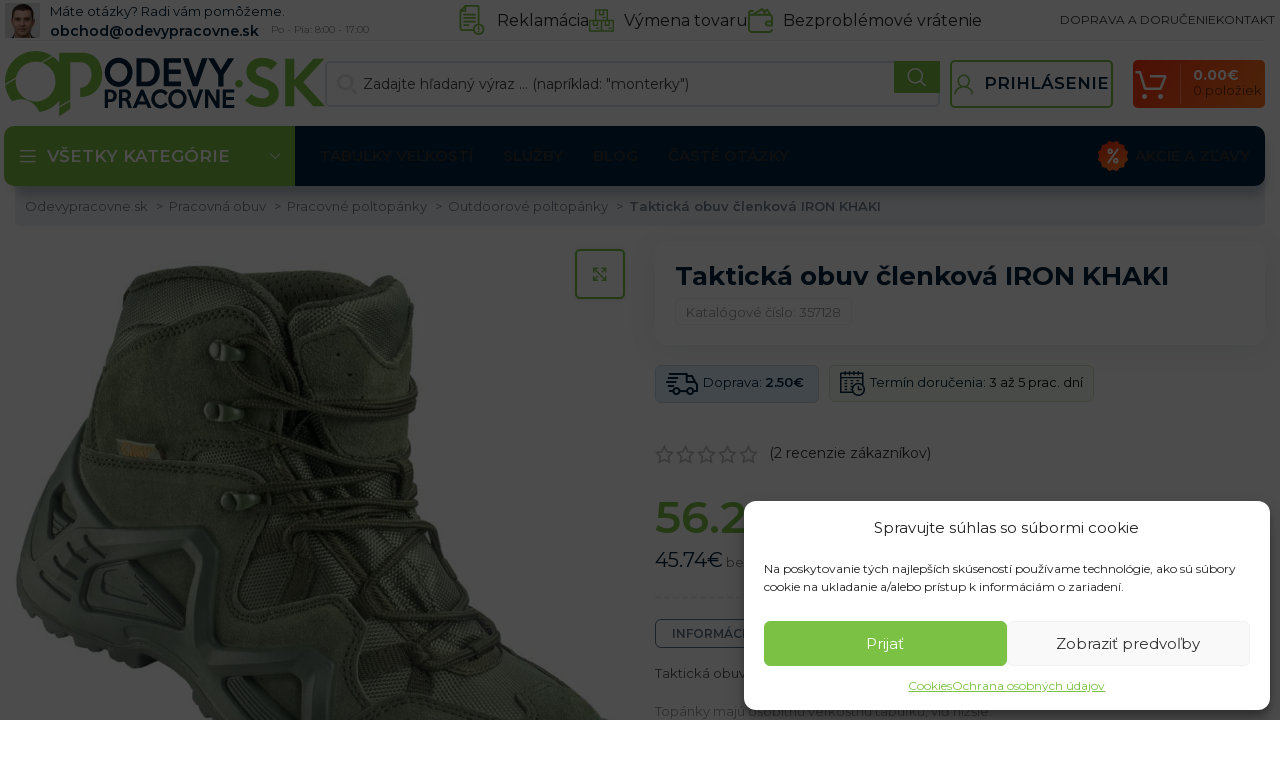

--- FILE ---
content_type: text/html
request_url: https://odevypracovne.sk/takticka-obuv-clenkova-iron-khaki/
body_size: 75654
content:
<!DOCTYPE html>
<html lang="sk-SK">
<head>
	<meta charset="UTF-8">
	<link rel="profile" href="https://gmpg.org/xfn/11">
	

	<meta name='robots' content='index, follow, max-image-preview:large, max-snippet:-1, max-video-preview:-1' />

            <script data-no-defer="1" data-ezscrex="false" data-cfasync="false" data-pagespeed-no-defer data-cookieconsent="ignore">
                var ctPublicFunctions = {"_ajax_nonce":"c5a9d70fb7","_rest_nonce":"5a3a129740","_ajax_url":"\/wp-admin\/admin-ajax.php","_rest_url":"https:\/\/odevypracovne.sk\/wp-json\/","data__cookies_type":"native","data__ajax_type":"rest","text__wait_for_decoding":"Decoding the contact data, let us a few seconds to finish. Anti-Spam by CleanTalk","cookiePrefix":"","wprocket_detected":true,"host_url":"odevypracovne.sk"}
            </script>
        
            <script data-no-defer="1" data-ezscrex="false" data-cfasync="false" data-pagespeed-no-defer data-cookieconsent="ignore">
                var ctPublic = {"_ajax_nonce":"c5a9d70fb7","settings__forms__check_internal":"0","settings__forms__check_external":"0","settings__forms__search_test":"0","settings__data__bot_detector_enabled":"0","blog_home":"https:\/\/odevypracovne.sk\/","pixel__setting":"0","pixel__enabled":false,"pixel__url":null,"data__email_check_before_post":"1","data__email_check_exist_post":0,"data__cookies_type":"native","data__key_is_ok":true,"data__visible_fields_required":true,"wl_brandname":"Anti-Spam by CleanTalk","wl_brandname_short":"CleanTalk","ct_checkjs_key":"70d8681b87e252816b683e0179f8621a72b70266a4975b64dcae8a5daf3b1871","emailEncoderPassKey":"8dc059a93e2c55397991a492ee541473","bot_detector_forms_excluded":"W10=","advancedCacheExists":true,"varnishCacheExists":false,"wc_ajax_add_to_cart":true}
            </script>
        
<!-- Google Tag Manager for WordPress by gtm4wp.com -->
<script data-cfasync="false" data-pagespeed-no-defer>
	var gtm4wp_datalayer_name = "dataLayer";
	var dataLayer = dataLayer || [];
	const gtm4wp_use_sku_instead = 1;
	const gtm4wp_id_prefix = '';
	const gtm4wp_remarketing = true;
	const gtm4wp_eec = true;
	const gtm4wp_classicec = true;
	const gtm4wp_currency = 'EUR';
	const gtm4wp_product_per_impression = false;
	const gtm4wp_needs_shipping_address = false;
	const gtm4wp_business_vertical = 'retail';
	const gtm4wp_business_vertical_id = 'id';
</script>
<!-- End Google Tag Manager for WordPress by gtm4wp.com -->
	<!-- This site is optimized with the Yoast SEO plugin v21.2 - https://yoast.com/wordpress/plugins/seo/ -->
	<title>Taktická obuv členková IRON KHAKI | Pracovné odevy | Pracovné oblečenie | OdevyPracovne.sk</title><link rel="preload" as="style" href="https://fonts.googleapis.com/css?family=Montserrat%3A400%2C600%2C700&#038;display=swap" /><link rel="stylesheet" href="https://fonts.googleapis.com/css?family=Montserrat%3A400%2C600%2C700&#038;display=swap" media="print" onload="this.media='all'" /><noscript><link rel="stylesheet" href="https://fonts.googleapis.com/css?family=Montserrat%3A400%2C600%2C700&#038;display=swap" /></noscript>
	<meta name="description" content="Overené produkty a tisícky spokojných zákazníkov robia z nášho e-shopu miesto, kde nájdete všetko pre majstrov, majsterkov, ale aj domácich kutilov a úplnych začiatočníkov." />
	<link rel="canonical" href="https://odevypracovne.sk/takticka-obuv-clenkova-iron-khaki/" />
	<meta property="og:locale" content="sk_SK" />
	<meta property="og:type" content="article" />
	<meta property="og:title" content="Taktická obuv členková IRON KHAKI | Pracovné odevy | Pracovné oblečenie | OdevyPracovne.sk" />
	<meta property="og:description" content="Overené produkty a tisícky spokojných zákazníkov robia z nášho e-shopu miesto, kde nájdete všetko pre majstrov, majsterkov, ale aj domácich kutilov a úplnych začiatočníkov." />
	<meta property="og:url" content="https://odevypracovne.sk/takticka-obuv-clenkova-iron-khaki/" />
	<meta property="og:site_name" content="Odevypracovne.sk" />
	<meta property="article:modified_time" content="2026-01-14T11:46:39+00:00" />
	<meta property="og:image" content="https://odevypracovne.b-cdn.net/wp-content/uploads/2023/09/TG-IRON-T_KHA_39310609_13.jpg" />
	<meta property="og:image:width" content="1600" />
	<meta property="og:image:height" content="1600" />
	<meta property="og:image:type" content="image/jpeg" />
	<meta name="twitter:card" content="summary_large_image" />
	<script type="application/ld+json" class="yoast-schema-graph">{"@context":"https://schema.org","@graph":[{"@type":"WebPage","@id":"https://odevypracovne.sk/takticka-obuv-clenkova-iron-khaki/","url":"https://odevypracovne.sk/takticka-obuv-clenkova-iron-khaki/","name":"Taktická obuv členková IRON KHAKI | Pracovné odevy | Pracovné oblečenie | OdevyPracovne.sk","isPartOf":{"@id":"https://odevypracovne.sk/#website"},"primaryImageOfPage":{"@id":"https://odevypracovne.sk/takticka-obuv-clenkova-iron-khaki/#primaryimage"},"image":{"@id":"https://odevypracovne.sk/takticka-obuv-clenkova-iron-khaki/#primaryimage"},"thumbnailUrl":"https://odevypracovne.b-cdn.net/wp-content/uploads/2023/09/TG-IRON-T_KHA_39310609_13.jpg","datePublished":"2023-08-31T11:21:37+00:00","dateModified":"2026-01-14T11:46:39+00:00","description":"Overené produkty a tisícky spokojných zákazníkov robia z nášho e-shopu miesto, kde nájdete všetko pre majstrov, majsterkov, ale aj domácich kutilov a úplnych začiatočníkov.","breadcrumb":{"@id":"https://odevypracovne.sk/takticka-obuv-clenkova-iron-khaki/#breadcrumb"},"inLanguage":"sk-SK","potentialAction":[{"@type":"ReadAction","target":["https://odevypracovne.sk/takticka-obuv-clenkova-iron-khaki/"]}]},{"@type":"ImageObject","inLanguage":"sk-SK","@id":"https://odevypracovne.sk/takticka-obuv-clenkova-iron-khaki/#primaryimage","url":"https://odevypracovne.b-cdn.net/wp-content/uploads/2023/09/TG-IRON-T_KHA_39310609_13.jpg","contentUrl":"https://odevypracovne.b-cdn.net/wp-content/uploads/2023/09/TG-IRON-T_KHA_39310609_13.jpg","width":1600,"height":1600},{"@type":"BreadcrumbList","@id":"https://odevypracovne.sk/takticka-obuv-clenkova-iron-khaki/#breadcrumb","itemListElement":[{"@type":"ListItem","position":1,"name":"odevypracovne.sk","item":"https://odevypracovne.sk/"},{"@type":"ListItem","position":2,"name":"Obchod","item":"https://odevypracovne.sk/vsetky-produkty/"},{"@type":"ListItem","position":3,"name":"Taktická obuv členková IRON KHAKI"}]},{"@type":"WebSite","@id":"https://odevypracovne.sk/#website","url":"https://odevypracovne.sk/","name":"Odevypracovne.sk","description":"","potentialAction":[{"@type":"SearchAction","target":{"@type":"EntryPoint","urlTemplate":"https://odevypracovne.sk/?s={search_term_string}"},"query-input":"required name=search_term_string"}],"inLanguage":"sk-SK"}]}</script>
	<!-- / Yoast SEO plugin. -->


<script type='application/javascript'>console.log('PixelYourSite Free version 9.4.6');</script>
<link rel='dns-prefetch' href='//www.googletagmanager.com' />
<link rel='dns-prefetch' href='//fonts.googleapis.com' />
<link rel='dns-prefetch' href='//fonts.gstatic.com' />
<link rel='dns-prefetch' href='//widget-v2.smartsuppcdn.com' />
<link rel='dns-prefetch' href='//www.smartsuppchat.com' />
<link rel='dns-prefetch' href='//bootstrap.smartsuppchat.com' />
<link rel='dns-prefetch' href='//rec.smartlook.com' />
<link rel='dns-prefetch' href='//odevypracovne.b-cdn.net' />
<link href='https://fonts.gstatic.com' crossorigin rel='preconnect' />
<link href='https://odevypracovne.b-cdn.net' rel='preconnect' />
<link rel='stylesheet' id='bootstrap-css' href='https://odevypracovne.b-cdn.net/wp-content/themes/woodmart/css/bootstrap-light.min.css?ver=7.3.1' type='text/css' media='all' />
<link rel='stylesheet' id='woodmart-style-css' href='https://odevypracovne.b-cdn.net/wp-content/themes/woodmart/css/parts/base.min.css?ver=7.3.1' type='text/css' media='all' />
<link rel='stylesheet' id='wd-widget-price-filter-css' href='https://odevypracovne.b-cdn.net/wp-content/themes/woodmart/css/parts/woo-widget-price-filter.min.css?ver=7.3.1' type='text/css' media='all' />
<style id='safe-svg-svg-icon-style-inline-css' type='text/css'>
.safe-svg-cover{text-align:center}.safe-svg-cover .safe-svg-inside{display:inline-block;max-width:100%}.safe-svg-cover svg{height:100%;max-height:100%;max-width:100%;width:100%}

</style>
<link data-minify="1" rel='stylesheet' id='wc-blocks-vendors-style-css' href='https://odevypracovne.b-cdn.net/wp-content/cache/min/1/wp-content/plugins/woocommerce/packages/woocommerce-blocks/build/wc-blocks-vendors-style.css?ver=1768453207' type='text/css' media='all' />
<link data-minify="1" rel='stylesheet' id='wc-all-blocks-style-css' href='https://odevypracovne.b-cdn.net/wp-content/cache/min/1/wp-content/plugins/woocommerce/packages/woocommerce-blocks/build/wc-all-blocks-style.css?ver=1768453207' type='text/css' media='all' />
<link rel='stylesheet' id='ct_public_css-css' href='https://odevypracovne.b-cdn.net/wp-content/plugins/cleantalk-spam-protect/css/cleantalk-public.min.css?ver=6.45.2' type='text/css' media='all' />
<link rel='stylesheet' id='ct_email_decoder_css-css' href='https://odevypracovne.b-cdn.net/wp-content/plugins/cleantalk-spam-protect/css/cleantalk-email-decoder.min.css?ver=6.45.2' type='text/css' media='all' />
<link data-minify="1" rel='stylesheet' id='ct.sizeguide.css-css' href='https://odevypracovne.b-cdn.net/wp-content/cache/min/1/wp-content/plugins/ct-size-guide_edited/assets/css/ct.sizeguide.css?ver=1768453207' type='text/css' media='all' />
<link data-minify="1" rel='stylesheet' id='magnific.popup.css-css' href='https://odevypracovne.b-cdn.net/wp-content/cache/min/1/wp-content/plugins/ct-size-guide_edited/assets/css/magnific.popup.css?ver=1768453207' type='text/css' media='all' />
<link data-minify="1" rel='stylesheet' id='ct.sizeguide.icon.css-css' href='https://odevypracovne.b-cdn.net/wp-content/cache/min/1/wp-content/plugins/ct-size-guide_edited/assets/css/ct.sizeguide.icon.css?ver=1768453207' type='text/css' media='all' />
<link data-minify="1" rel='stylesheet' id='ct.sizeguide.fontawesome.css-css' href='https://odevypracovne.b-cdn.net/wp-content/cache/min/1/wp-content/plugins/ct-size-guide_edited/assets/css/font-awesome.min.css?ver=1768453207' type='text/css' media='all' />
<link data-minify="1" rel='stylesheet' id='ct.sizeguide.fontawesome.iconfield.css-css' href='https://odevypracovne.b-cdn.net/wp-content/cache/min/1/wp-content/plugins/ct-size-guide_edited/assets/css/fa-icon-field.css?ver=1768453207' type='text/css' media='all' />
<link rel='stylesheet' id='woocommerce-advanced-product-labels-css' href='https://odevypracovne.b-cdn.net/wp-content/plugins/woocommerce-advanced-product-labels/assets/front-end/css/woocommerce-advanced-product-labels.min.css?ver=1.2.3' type='text/css' media='all' />
<style id='woocommerce-inline-inline-css' type='text/css'>
.woocommerce form .form-row .required { visibility: visible; }
</style>
<style id='wpgb-head-inline-css' type='text/css'>
.wp-grid-builder:not(.wpgb-template),.wpgb-facet{opacity:0.01}.wpgb-facet fieldset{margin:0;padding:0;border:none;outline:none;box-shadow:none}.wpgb-facet fieldset:last-child{margin-bottom:40px;}.wpgb-facet fieldset legend.wpgb-sr-only{height:1px;width:1px}
</style>
<link rel='stylesheet' id='cmplz-general-css' href='https://odevypracovne.b-cdn.net/wp-content/plugins/complianz-gdpr/assets/css/cookieblocker.min.css?ver=6.5.4' type='text/css' media='all' />
<link rel='stylesheet' id='intlTelInput-css' href='https://odevypracovne.b-cdn.net/wp-content/plugins/woo-phone-input-plugin/css/intlTelInput.min.css?ver=2.0.3' type='text/css' media='all' />
<link data-minify="1" rel='stylesheet' id='intlTelInputMain-css' href='https://odevypracovne.b-cdn.net/wp-content/cache/min/1/wp-content/plugins/woo-phone-input-plugin/css/styles.css?ver=1768453207' type='text/css' media='all' />
<link data-minify="1" rel='stylesheet' id='wc-pb-checkout-blocks-css' href='https://odevypracovne.b-cdn.net/wp-content/cache/min/1/wp-content/plugins/woocommerce-product-bundles/assets/css/frontend/checkout-blocks.css?ver=1768453207' type='text/css' media='all' />
<style id='wc-pb-checkout-blocks-inline-css' type='text/css'>
table.wc-block-cart-items .wc-block-cart-items__row.is-bundle__meta_hidden .wc-block-components-product-details__balíček-obsahuje, .wc-block-components-order-summary-item.is-bundle__meta_hidden .wc-block-components-product-details__balíček-obsahuje { display:none; } table.wc-block-cart-items .wc-block-cart-items__row.is-bundle .wc-block-components-product-details__balíček-obsahuje .wc-block-components-product-details__name, .wc-block-components-order-summary-item.is-bundle .wc-block-components-product-details__balíček-obsahuje .wc-block-components-product-details__name { display:block; margin-bottom: 0.5em } table.wc-block-cart-items .wc-block-cart-items__row.is-bundle .wc-block-components-product-details__balíček-obsahuje:not(:first-of-type) .wc-block-components-product-details__name, .wc-block-components-order-summary-item.is-bundle .wc-block-components-product-details__balíček-obsahuje:not(:first-of-type) .wc-block-components-product-details__name { display:none } table.wc-block-cart-items .wc-block-cart-items__row.is-bundle .wc-block-components-product-details__balíček-obsahuje + li:not( .wc-block-components-product-details__balíček-obsahuje ), .wc-block-components-order-summary-item.is-bundle .wc-block-components-product-details__balíček-obsahuje + li:not( .wc-block-components-product-details__balíček-obsahuje ) { margin-top:0.5em }
</style>
<link rel='stylesheet' id='wcwl_frontend-css' href='https://odevypracovne.b-cdn.net/wp-content/plugins/woocommerce-waitlist/includes/css/src/wcwl_frontend.min.css?ver=2.4.2' type='text/css' media='all' />
<link data-minify="1" rel='stylesheet' id='cf7cf-style-css' href='https://odevypracovne.b-cdn.net/wp-content/cache/min/1/wp-content/plugins/cf7-conditional-fields/style.css?ver=1768453207' type='text/css' media='all' />
<link data-minify="1" rel='stylesheet' id='guaven_woos-css' href='https://odevypracovne.b-cdn.net/wp-content/cache/min/1/wp-content/plugins/woo-search-box/public/assets/guaven_woos.css?ver=1768453207' type='text/css' media='all' />
<link data-minify="1" rel='stylesheet' id='wc-bundle-style-css' href='https://odevypracovne.b-cdn.net/wp-content/cache/min/1/wp-content/plugins/woocommerce-product-bundles/assets/css/frontend/woocommerce.css?ver=1768453207' type='text/css' media='all' />
<link data-minify="1" rel='stylesheet' id='scorg-style-header-360309-css' href='https://odevypracovne.b-cdn.net/wp-content/cache/min/1/wp-content/assets/css/360309-header-compiled.css?ver=1768453207' type='text/css' media='all' />
<link data-minify="1" rel='stylesheet' id='scorg-style-header-360311-css' href='https://odevypracovne.b-cdn.net/wp-content/cache/min/1/wp-content/assets/css/360311-header-compiled.css?ver=1768453207' type='text/css' media='all' />
<link data-minify="1" rel='stylesheet' id='scorg-style-header-360315-css' href='https://odevypracovne.b-cdn.net/wp-content/cache/min/1/wp-content/assets/css/360315-header-compiled.css?ver=1768453207' type='text/css' media='all' />
<link data-minify="1" rel='stylesheet' id='scorg-style-header-360317-css' href='https://odevypracovne.b-cdn.net/wp-content/cache/min/1/wp-content/assets/css/360317-header-compiled.css?ver=1768453207' type='text/css' media='all' />
<link data-minify="1" rel='stylesheet' id='scorg-style-header-360312-css' href='https://odevypracovne.b-cdn.net/wp-content/cache/min/1/wp-content/assets/css/360312-header-compiled.css?ver=1768453214' type='text/css' media='all' />
<link data-minify="1" rel='stylesheet' id='scorg-style-header-360321-css' href='https://odevypracovne.b-cdn.net/wp-content/cache/min/1/wp-content/assets/css/360321-header-compiled.css?ver=1768453207' type='text/css' media='all' />
<link data-minify="1" rel='stylesheet' id='scorg-style-header-360318-css' href='https://odevypracovne.b-cdn.net/wp-content/cache/min/1/wp-content/assets/css/360318-header-compiled.css?ver=1768453207' type='text/css' media='all' />
<link data-minify="1" rel='stylesheet' id='scorg-style-header-360323-css' href='https://odevypracovne.b-cdn.net/wp-content/cache/min/1/wp-content/assets/css/360323-header-compiled.css?ver=1768453207' type='text/css' media='all' />
<link data-minify="1" rel='stylesheet' id='scorg-style-header-390632-css' href='https://odevypracovne.b-cdn.net/wp-content/cache/min/1/wp-content/assets/css/390632-header-compiled.css?ver=1768453207' type='text/css' media='all' />
<link data-minify="1" rel='stylesheet' id='scorg-style-header-360322-css' href='https://odevypracovne.b-cdn.net/wp-content/cache/min/1/wp-content/assets/css/360322-header-compiled.css?ver=1768453207' type='text/css' media='all' />
<link data-minify="1" rel='stylesheet' id='scorg-style-header-423237-css' href='https://odevypracovne.b-cdn.net/wp-content/cache/min/1/wp-content/assets/css/423237-header-compiled.css?ver=1768453207' type='text/css' media='all' />
<link data-minify="1" rel='stylesheet' id='scorg-style-header-360308-css' href='https://odevypracovne.b-cdn.net/wp-content/cache/min/1/wp-content/assets/css/360308-header-compiled.css?ver=1768453207' type='text/css' media='all' />
<link data-minify="1" rel='stylesheet' id='js_composer_front-css' href='https://odevypracovne.b-cdn.net/wp-content/cache/min/1/wp-content/plugins/js_composer/assets/css/js_composer.min.css?ver=1768453207' type='text/css' media='all' />
<link rel='stylesheet' id='vc_font_awesome_5_shims-css' href='https://odevypracovne.b-cdn.net/wp-content/plugins/js_composer/assets/lib/bower/font-awesome/css/v4-shims.min.css?ver=7.0' type='text/css' media='all' />
<link data-minify="1" rel='stylesheet' id='vc_font_awesome_5-css' href='https://odevypracovne.b-cdn.net/wp-content/cache/min/1/wp-content/plugins/js_composer/assets/lib/bower/font-awesome/css/all.min.css?ver=1768453207' type='text/css' media='all' />
<link rel='stylesheet' id='wd-widget-wd-recent-posts-css' href='https://odevypracovne.b-cdn.net/wp-content/themes/woodmart/css/parts/widget-wd-recent-posts.min.css?ver=7.3.1' type='text/css' media='all' />
<link rel='stylesheet' id='wd-widget-wd-layered-nav-css' href='https://odevypracovne.b-cdn.net/wp-content/themes/woodmart/css/parts/woo-widget-wd-layered-nav.min.css?ver=7.3.1' type='text/css' media='all' />
<link rel='stylesheet' id='wd-woo-mod-swatches-base-css' href='https://odevypracovne.b-cdn.net/wp-content/themes/woodmart/css/parts/woo-mod-swatches-base.min.css?ver=7.3.1' type='text/css' media='all' />
<link rel='stylesheet' id='wd-woo-mod-swatches-filter-css' href='https://odevypracovne.b-cdn.net/wp-content/themes/woodmart/css/parts/woo-mod-swatches-filter.min.css?ver=7.3.1' type='text/css' media='all' />
<link rel='stylesheet' id='wd-widget-product-cat-css' href='https://odevypracovne.b-cdn.net/wp-content/themes/woodmart/css/parts/woo-widget-product-cat.min.css?ver=7.3.1' type='text/css' media='all' />
<link rel='stylesheet' id='wd-widget-product-list-css' href='https://odevypracovne.b-cdn.net/wp-content/themes/woodmart/css/parts/woo-widget-product-list.min.css?ver=7.3.1' type='text/css' media='all' />
<link rel='stylesheet' id='wd-widget-slider-price-filter-css' href='https://odevypracovne.b-cdn.net/wp-content/themes/woodmart/css/parts/woo-widget-slider-price-filter.min.css?ver=7.3.1' type='text/css' media='all' />
<link rel='stylesheet' id='wd-wpcf7-css' href='https://odevypracovne.b-cdn.net/wp-content/themes/woodmart/css/parts/int-wpcf7.min.css?ver=7.3.1' type='text/css' media='all' />
<link rel='stylesheet' id='wd-wpbakery-base-css' href='https://odevypracovne.b-cdn.net/wp-content/themes/woodmart/css/parts/int-wpb-base.min.css?ver=7.3.1' type='text/css' media='all' />
<link rel='stylesheet' id='wd-wpbakery-base-deprecated-css' href='https://odevypracovne.b-cdn.net/wp-content/themes/woodmart/css/parts/int-wpb-base-deprecated.min.css?ver=7.3.1' type='text/css' media='all' />
<link rel='stylesheet' id='wd-woocommerce-base-css' href='https://odevypracovne.b-cdn.net/wp-content/themes/woodmart/css/parts/woocommerce-base.min.css?ver=7.3.1' type='text/css' media='all' />
<link rel='stylesheet' id='wd-mod-star-rating-css' href='https://odevypracovne.b-cdn.net/wp-content/themes/woodmart/css/parts/mod-star-rating.min.css?ver=7.3.1' type='text/css' media='all' />
<link rel='stylesheet' id='wd-woo-el-track-order-css' href='https://odevypracovne.b-cdn.net/wp-content/themes/woodmart/css/parts/woo-el-track-order.min.css?ver=7.3.1' type='text/css' media='all' />
<link rel='stylesheet' id='wd-woo-mod-quantity-css' href='https://odevypracovne.b-cdn.net/wp-content/themes/woodmart/css/parts/woo-mod-quantity.min.css?ver=7.3.1' type='text/css' media='all' />
<link rel='stylesheet' id='wd-woo-single-prod-el-base-css' href='https://odevypracovne.b-cdn.net/wp-content/themes/woodmart/css/parts/woo-single-prod-el-base.min.css?ver=7.3.1' type='text/css' media='all' />
<link rel='stylesheet' id='wd-woo-mod-stock-status-css' href='https://odevypracovne.b-cdn.net/wp-content/themes/woodmart/css/parts/woo-mod-stock-status.min.css?ver=7.3.1' type='text/css' media='all' />
<link rel='stylesheet' id='wd-woo-mod-shop-attributes-css' href='https://odevypracovne.b-cdn.net/wp-content/themes/woodmart/css/parts/woo-mod-shop-attributes.min.css?ver=7.3.1' type='text/css' media='all' />
<link rel='stylesheet' id='wd-header-base-css' href='https://odevypracovne.b-cdn.net/wp-content/themes/woodmart/css/parts/header-base.min.css?ver=7.3.1' type='text/css' media='all' />
<link rel='stylesheet' id='wd-mod-tools-css' href='https://odevypracovne.b-cdn.net/wp-content/themes/woodmart/css/parts/mod-tools.min.css?ver=7.3.1' type='text/css' media='all' />
<link rel='stylesheet' id='wd-header-elements-base-css' href='https://odevypracovne.b-cdn.net/wp-content/themes/woodmart/css/parts/header-el-base.min.css?ver=7.3.1' type='text/css' media='all' />
<link rel='stylesheet' id='wd-info-box-css' href='https://odevypracovne.b-cdn.net/wp-content/themes/woodmart/css/parts/el-info-box.min.css?ver=7.3.1' type='text/css' media='all' />
<link rel='stylesheet' id='wd-header-search-css' href='https://odevypracovne.b-cdn.net/wp-content/themes/woodmart/css/parts/header-el-search.min.css?ver=7.3.1' type='text/css' media='all' />
<link rel='stylesheet' id='wd-header-search-form-css' href='https://odevypracovne.b-cdn.net/wp-content/themes/woodmart/css/parts/header-el-search-form.min.css?ver=7.3.1' type='text/css' media='all' />
<link rel='stylesheet' id='wd-wd-search-form-css' href='https://odevypracovne.b-cdn.net/wp-content/themes/woodmart/css/parts/wd-search-form.min.css?ver=7.3.1' type='text/css' media='all' />
<link rel='stylesheet' id='wd-woo-mod-login-form-css' href='https://odevypracovne.b-cdn.net/wp-content/themes/woodmart/css/parts/woo-mod-login-form.min.css?ver=7.3.1' type='text/css' media='all' />
<link rel='stylesheet' id='wd-header-my-account-css' href='https://odevypracovne.b-cdn.net/wp-content/themes/woodmart/css/parts/header-el-my-account.min.css?ver=7.3.1' type='text/css' media='all' />
<link rel='stylesheet' id='wd-header-cart-design-3-css' href='https://odevypracovne.b-cdn.net/wp-content/themes/woodmart/css/parts/header-el-cart-design-3.min.css?ver=7.3.1' type='text/css' media='all' />
<link rel='stylesheet' id='wd-header-cart-side-css' href='https://odevypracovne.b-cdn.net/wp-content/themes/woodmart/css/parts/header-el-cart-side.min.css?ver=7.3.1' type='text/css' media='all' />
<link rel='stylesheet' id='wd-header-cart-css' href='https://odevypracovne.b-cdn.net/wp-content/themes/woodmart/css/parts/header-el-cart.min.css?ver=7.3.1' type='text/css' media='all' />
<link rel='stylesheet' id='wd-widget-shopping-cart-css' href='https://odevypracovne.b-cdn.net/wp-content/themes/woodmart/css/parts/woo-widget-shopping-cart.min.css?ver=7.3.1' type='text/css' media='all' />
<link rel='stylesheet' id='wd-header-categories-nav-css' href='https://odevypracovne.b-cdn.net/wp-content/themes/woodmart/css/parts/header-el-category-nav.min.css?ver=7.3.1' type='text/css' media='all' />
<link rel='stylesheet' id='wd-mod-nav-vertical-css' href='https://odevypracovne.b-cdn.net/wp-content/themes/woodmart/css/parts/mod-nav-vertical.min.css?ver=7.3.1' type='text/css' media='all' />
<link rel='stylesheet' id='wd-mod-nav-vertical-design-default-css' href='https://odevypracovne.b-cdn.net/wp-content/themes/woodmart/css/parts/mod-nav-vertical-design-default.min.css?ver=7.3.1' type='text/css' media='all' />
<link rel='stylesheet' id='wd-widget-nav-mega-menu-css' href='https://odevypracovne.b-cdn.net/wp-content/themes/woodmart/css/parts/widget-nav-mega-menu.min.css?ver=7.3.1' type='text/css' media='all' />
<link rel='stylesheet' id='wd-section-title-css' href='https://odevypracovne.b-cdn.net/wp-content/themes/woodmart/css/parts/el-section-title.min.css?ver=7.3.1' type='text/css' media='all' />
<link rel='stylesheet' id='wd-section-title-style-under-and-over-css' href='https://odevypracovne.b-cdn.net/wp-content/themes/woodmart/css/parts/el-section-title-style-under-and-over.min.css?ver=7.3.1' type='text/css' media='all' />
<link rel='stylesheet' id='wd-mod-highlighted-text-css' href='https://odevypracovne.b-cdn.net/wp-content/themes/woodmart/css/parts/mod-highlighted-text.min.css?ver=7.3.1' type='text/css' media='all' />
<link rel='stylesheet' id='wd-banner-css' href='https://odevypracovne.b-cdn.net/wp-content/themes/woodmart/css/parts/wpb-el-banner.min.css?ver=7.3.1' type='text/css' media='all' />
<link rel='stylesheet' id='wd-banner-style-mask-and-shadow-css' href='https://odevypracovne.b-cdn.net/wp-content/themes/woodmart/css/parts/el-banner-style-mask-and-shadow.min.css?ver=7.3.1' type='text/css' media='all' />
<link rel='stylesheet' id='wd-woo-single-prod-predefined-css' href='https://odevypracovne.b-cdn.net/wp-content/themes/woodmart/css/parts/woo-single-prod-predefined.min.css?ver=7.3.1' type='text/css' media='all' />
<link rel='stylesheet' id='wd-woo-single-prod-and-quick-view-predefined-css' href='https://odevypracovne.b-cdn.net/wp-content/themes/woodmart/css/parts/woo-single-prod-and-quick-view-predefined.min.css?ver=7.3.1' type='text/css' media='all' />
<link rel='stylesheet' id='wd-woo-single-prod-el-tabs-predefined-css' href='https://odevypracovne.b-cdn.net/wp-content/themes/woodmart/css/parts/woo-single-prod-el-tabs-predefined.min.css?ver=7.3.1' type='text/css' media='all' />
<link rel='stylesheet' id='wd-photoswipe-css' href='https://odevypracovne.b-cdn.net/wp-content/themes/woodmart/css/parts/lib-photoswipe.min.css?ver=7.3.1' type='text/css' media='all' />
<link rel='stylesheet' id='wd-woo-single-prod-el-gallery-css' href='https://odevypracovne.b-cdn.net/wp-content/themes/woodmart/css/parts/woo-single-prod-el-gallery.min.css?ver=7.3.1' type='text/css' media='all' />
<link rel='stylesheet' id='wd-owl-carousel-css' href='https://odevypracovne.b-cdn.net/wp-content/themes/woodmart/css/parts/lib-owl-carousel.min.css?ver=7.3.1' type='text/css' media='all' />
<link rel='stylesheet' id='wd-woo-mod-variation-form-css' href='https://odevypracovne.b-cdn.net/wp-content/themes/woodmart/css/parts/woo-mod-variation-form.min.css?ver=7.3.1' type='text/css' media='all' />
<link rel='stylesheet' id='wd-woo-mod-variation-form-single-css' href='https://odevypracovne.b-cdn.net/wp-content/themes/woodmart/css/parts/woo-mod-variation-form-single.min.css?ver=7.3.1' type='text/css' media='all' />
<link rel='stylesheet' id='wd-woo-mod-swatches-style-1-css' href='https://odevypracovne.b-cdn.net/wp-content/themes/woodmart/css/parts/woo-mod-swatches-style-1.min.css?ver=7.3.1' type='text/css' media='all' />
<link rel='stylesheet' id='wd-woo-mod-swatches-dis-1-css' href='https://odevypracovne.b-cdn.net/wp-content/themes/woodmart/css/parts/woo-mod-swatches-dis-style-1.min.css?ver=7.3.1' type='text/css' media='all' />
<link rel='stylesheet' id='wd-tabs-css' href='https://odevypracovne.b-cdn.net/wp-content/themes/woodmart/css/parts/el-tabs.min.css?ver=7.3.1' type='text/css' media='all' />
<link rel='stylesheet' id='wd-woo-single-prod-el-tabs-opt-layout-tabs-css' href='https://odevypracovne.b-cdn.net/wp-content/themes/woodmart/css/parts/woo-single-prod-el-tabs-opt-layout-tabs.min.css?ver=7.3.1' type='text/css' media='all' />
<link rel='stylesheet' id='wd-accordion-css' href='https://odevypracovne.b-cdn.net/wp-content/themes/woodmart/css/parts/el-accordion.min.css?ver=7.3.1' type='text/css' media='all' />
<link rel='stylesheet' id='wd-woo-single-prod-el-reviews-css' href='https://odevypracovne.b-cdn.net/wp-content/themes/woodmart/css/parts/woo-single-prod-el-reviews.min.css?ver=7.3.1' type='text/css' media='all' />
<link rel='stylesheet' id='wd-woo-single-prod-el-reviews-style-1-css' href='https://odevypracovne.b-cdn.net/wp-content/themes/woodmart/css/parts/woo-single-prod-el-reviews-style-1.min.css?ver=7.3.1' type='text/css' media='all' />
<link rel='stylesheet' id='wd-mod-comments-css' href='https://odevypracovne.b-cdn.net/wp-content/themes/woodmart/css/parts/mod-comments.min.css?ver=7.3.1' type='text/css' media='all' />
<link rel='stylesheet' id='wd-product-loop-css' href='https://odevypracovne.b-cdn.net/wp-content/themes/woodmart/css/parts/woo-product-loop.min.css?ver=7.3.1' type='text/css' media='all' />
<link rel='stylesheet' id='wd-product-loop-alt-css' href='https://odevypracovne.b-cdn.net/wp-content/themes/woodmart/css/parts/woo-product-loop-alt.min.css?ver=7.3.1' type='text/css' media='all' />
<link rel='stylesheet' id='wd-bordered-product-css' href='https://odevypracovne.b-cdn.net/wp-content/themes/woodmart/css/parts/woo-opt-bordered-product.min.css?ver=7.3.1' type='text/css' media='all' />
<link rel='stylesheet' id='wd-categories-loop-default-css' href='https://odevypracovne.b-cdn.net/wp-content/themes/woodmart/css/parts/woo-categories-loop-default-old.min.css?ver=7.3.1' type='text/css' media='all' />
<link rel='stylesheet' id='wd-categories-loop-css' href='https://odevypracovne.b-cdn.net/wp-content/themes/woodmart/css/parts/woo-categories-loop-old.min.css?ver=7.3.1' type='text/css' media='all' />
<link rel='stylesheet' id='wd-footer-base-css' href='https://odevypracovne.b-cdn.net/wp-content/themes/woodmart/css/parts/footer-base.min.css?ver=7.3.1' type='text/css' media='all' />
<link rel='stylesheet' id='wd-social-icons-css' href='https://odevypracovne.b-cdn.net/wp-content/themes/woodmart/css/parts/el-social-icons.min.css?ver=7.3.1' type='text/css' media='all' />
<link rel='stylesheet' id='wd-scroll-top-css' href='https://odevypracovne.b-cdn.net/wp-content/themes/woodmart/css/parts/opt-scrolltotop.min.css?ver=7.3.1' type='text/css' media='all' />
<link rel='stylesheet' id='wd-header-my-account-sidebar-css' href='https://odevypracovne.b-cdn.net/wp-content/themes/woodmart/css/parts/header-el-my-account-sidebar.min.css?ver=7.3.1' type='text/css' media='all' />
<link data-minify="1" rel='stylesheet' id='xts-style-header_646537-css' href='https://odevypracovne.b-cdn.net/wp-content/cache/min/1/wp-content/uploads/2024/11/xts-header_646537-1732110667.css?ver=1768453207' type='text/css' media='all' />
<link data-minify="1" rel='stylesheet' id='xts-style-theme_settings_default-css' href='https://odevypracovne.b-cdn.net/wp-content/cache/min/1/wp-content/uploads/2024/12/xts-theme_settings_default-1733146602.css?ver=1768453207' type='text/css' media='all' />

<script src="https://odevypracovne.sk/?bulkgate-asynchronous=asset" id="bulkgate-asynchronous-asset-js" async="async" type="text/javascript"></script>
<script type='text/javascript' src='https://odevypracovne.b-cdn.net/wp-includes/js/jquery/jquery.min.js?ver=3.7.0' id='jquery-core-js'></script>
<script type='text/javascript' src='https://odevypracovne.b-cdn.net/wp-includes/js/jquery/jquery-migrate.min.js?ver=3.4.1' id='jquery-migrate-js' defer></script>
<script data-service="google-analytics" data-category="statistics" id="google-analytics-opt-out-js-after" type="text/plain">
			var gaProperty = 'UA-64062621-1';
			var disableStr = 'ga-disable-' + gaProperty;
			if ( document.cookie.indexOf( disableStr + '=true' ) > -1 ) {
				window[disableStr] = true;
			}
			function gaOptout() {
				document.cookie = disableStr + '=true; expires=Thu, 31 Dec 2099 23:59:59 UTC; path=/';
				window[disableStr] = true;
			}
</script>
<script type='text/javascript' async src='https://www.googletagmanager.com/gtag/js?id=UA-64062621-1' id='google-tag-manager-js'></script>
<script id="google-tag-manager-js-after" type="text/javascript">
		window.dataLayer = window.dataLayer || [];
		function gtag(){dataLayer.push(arguments);}
		gtag('js', new Date());
		gtag('set', 'developer_id.dOGY3NW', true);

		gtag('config', 'UA-64062621-1', {
			'allow_google_signals': true,
			'link_attribution': true,
			'anonymize_ip': true,
			'linker':{
				'domains': [],
				'allow_incoming': false,
			},
			'custom_map': {
				'dimension1': 'logged_in'
			},
			'logged_in': 'no'
		} );

		
		
</script>
<script type='text/javascript' data-pagespeed-no-defer src='https://odevypracovne.b-cdn.net/wp-content/plugins/cleantalk-spam-protect/js/apbct-public-bundle.min.js?ver=6.45.2' id='ct_public_functions-js' defer></script>
<script type='text/javascript' src='https://odevypracovne.b-cdn.net/wp-content/plugins/woocommerce/assets/js/jquery-blockui/jquery.blockUI.min.js?ver=2.7.0-wc.8.1.3' id='jquery-blockui-js' defer></script>
<script type='text/javascript' id='wc-add-to-cart-js-extra'>
/* <![CDATA[ */
var wc_add_to_cart_params = {"ajax_url":"\/wp-admin\/admin-ajax.php","wc_ajax_url":"\/?wc-ajax=%%endpoint%%","i18n_view_cart":"Zobrazi\u0165 ko\u0161\u00edk","cart_url":"https:\/\/odevypracovne.sk\/kosik\/","is_cart":"","cart_redirect_after_add":"no"};
/* ]]> */
</script>
<script type='text/javascript' src='https://odevypracovne.b-cdn.net/wp-content/plugins/woocommerce/assets/js/frontend/add-to-cart.min.js?ver=8.1.3' id='wc-add-to-cart-js' defer></script>
<script data-minify="1" type='text/javascript' src='https://odevypracovne.b-cdn.net/wp-content/cache/min/1/wp-content/plugins/duracelltomi-google-tag-manager/js/gtm4wp-woocommerce-classic.js?ver=1768453208' id='gtm4wp-woocommerce-classic-js' defer></script>
<script data-minify="1" type='text/javascript' src='https://odevypracovne.b-cdn.net/wp-content/cache/min/1/wp-content/plugins/duracelltomi-google-tag-manager/js/gtm4wp-woocommerce-enhanced.js?ver=1768453208' id='gtm4wp-woocommerce-enhanced-js' defer></script>
<script data-minify="1" type='text/javascript' src='https://odevypracovne.b-cdn.net/wp-content/cache/min/1/wp-content/plugins/js_composer/assets/js/vendors/woocommerce-add-to-cart.js?ver=1768453208' id='vc_woocommerce-add-to-cart-js-js' defer></script>
<script type='text/javascript' src='https://odevypracovne.b-cdn.net/wp-content/plugins/woo-phone-input-plugin/js/intlTelInput-jquery.min.js?ver=2.0.3' id='intlTelInput-js' defer></script>
<script type='text/javascript' id='intlTelInputMain-js-extra'>
/* <![CDATA[ */
var wipiMainJsVars = {"utilsScript":"https:\/\/odevypracovne.sk\/wp-content\/plugins\/woo-phone-input-plugin\/\/js\/utils.js","autoSetIp":"","initialCountry":"sk","onlySelectedCountries":"1","onlyCountries":"[\"cz\",\"sk\"]","preferredCountries":[],"wpiElements":"#billing_phone, #shipping_phone"};
/* ]]> */
</script>
<script data-minify="1" type='text/javascript' src='https://odevypracovne.b-cdn.net/wp-content/cache/min/1/wp-content/plugins/woo-phone-input-plugin/js/main.js?ver=1768453208' id='intlTelInputMain-js' defer></script>
<script type='text/javascript' id='intlTelInputValidation-js-extra'>
/* <![CDATA[ */
var wipiValidationJsVars = {"wpiElements":"#billing_phone, #shipping_phone","successMessage":"Platn\u00e9 \u010d\u00edslo","failMessage":"Zadajte \u010d\u00edslo v po\u017eadovanom tvare, bez predvo\u013eby (bude doplnen\u00e1 automaticky)"};
/* ]]> */
</script>
<script data-minify="1" type='text/javascript' src='https://odevypracovne.b-cdn.net/wp-content/cache/min/1/wp-content/plugins/woo-phone-input-plugin/js/phone-validate.js?ver=1768453208' id='intlTelInputValidation-js' defer></script>
<script data-service="facebook" data-category="marketing" type="text/plain" data-cmplz-src='https://odevypracovne.b-cdn.net/wp-content/plugins/pixelyoursite/dist/scripts/jquery.bind-first-0.2.3.min.js?ver=6.3.7' id='jquery-bind-first-js'></script>
<script data-service="facebook" data-category="marketing" type="text/plain" data-cmplz-src='https://odevypracovne.b-cdn.net/wp-content/plugins/pixelyoursite/dist/scripts/js.cookie-2.1.3.min.js?ver=2.1.3' id='js-cookie-pys-js'></script>
<script type='text/javascript' id='pys-js-extra'>
/* <![CDATA[ */
var pysOptions = {"staticEvents":{"facebook":{"woo_view_content":[{"delay":0,"type":"static","name":"ViewContent","pixelIds":["1412184815482631"],"eventID":"9867375a-3099-4ab7-ad79-60978b6db45a","params":{"content_ids":["woocommerce_gpf_357128"],"content_type":"product_group","content_name":"Taktick\u00e1 obuv \u010dlenkov\u00e1 IRON KHAKI","category_name":"\u010clenkov\u00e1 obuv, \u010clenkov\u00e1 pracovn\u00e1 OB,O1,O2, Outdoorov\u00e9 poltop\u00e1nky, Po\u013eovn\u00edcka a turistick\u00e1 obuv, Pracovn\u00e1 obuv, \u0160portov\u00e1 \u010dlenkov\u00e1, \u0160portov\u00e1 obuv, Vojensk\u00e1 a taktick\u00e1 obuv","value":69.2,"currency":"EUR","contents":[{"id":"woocommerce_gpf_357128","quantity":1}],"product_price":69.2,"page_title":"Taktick\u00e1 obuv \u010dlenkov\u00e1 IRON KHAKI","post_type":"product","post_id":357128,"plugin":"PixelYourSite","user_role":"guest","event_url":"odevypracovne.sk\/takticka-obuv-clenkova-iron-khaki\/"},"e_id":"woo_view_content","ids":[],"hasTimeWindow":false,"timeWindow":0,"woo_order":"","edd_order":""}],"init_event":[{"delay":0,"type":"static","name":"PageView","pixelIds":["1412184815482631"],"eventID":"db0acad6-fe70-4fe0-9531-0a4805319759","params":{"page_title":"Taktick\u00e1 obuv \u010dlenkov\u00e1 IRON KHAKI","post_type":"product","post_id":357128,"plugin":"PixelYourSite","user_role":"guest","event_url":"odevypracovne.sk\/takticka-obuv-clenkova-iron-khaki\/"},"e_id":"init_event","ids":[],"hasTimeWindow":false,"timeWindow":0,"woo_order":"","edd_order":""}]}},"dynamicEvents":{"automatic_event_form":{"facebook":{"delay":0,"type":"dyn","name":"Form","pixelIds":["1412184815482631"],"eventID":"9e7b85e4-f2ba-488d-b72e-f54c4decf828","params":{"page_title":"Taktick\u00e1 obuv \u010dlenkov\u00e1 IRON KHAKI","post_type":"product","post_id":357128,"plugin":"PixelYourSite","user_role":"guest","event_url":"odevypracovne.sk\/takticka-obuv-clenkova-iron-khaki\/"},"e_id":"automatic_event_form","ids":[],"hasTimeWindow":false,"timeWindow":0,"woo_order":"","edd_order":""}},"automatic_event_download":{"facebook":{"delay":0,"type":"dyn","name":"Download","extensions":["","doc","exe","js","pdf","ppt","tgz","zip","xls"],"pixelIds":["1412184815482631"],"eventID":"a9246ef3-2a5b-4be1-b37f-9938cc1b2059","params":{"page_title":"Taktick\u00e1 obuv \u010dlenkov\u00e1 IRON KHAKI","post_type":"product","post_id":357128,"plugin":"PixelYourSite","user_role":"guest","event_url":"odevypracovne.sk\/takticka-obuv-clenkova-iron-khaki\/"},"e_id":"automatic_event_download","ids":[],"hasTimeWindow":false,"timeWindow":0,"woo_order":"","edd_order":""}},"automatic_event_comment":{"facebook":{"delay":0,"type":"dyn","name":"Comment","pixelIds":["1412184815482631"],"eventID":"19ea00d3-8e4f-4bbe-abac-f843f1a8c8c6","params":{"page_title":"Taktick\u00e1 obuv \u010dlenkov\u00e1 IRON KHAKI","post_type":"product","post_id":357128,"plugin":"PixelYourSite","user_role":"guest","event_url":"odevypracovne.sk\/takticka-obuv-clenkova-iron-khaki\/"},"e_id":"automatic_event_comment","ids":[],"hasTimeWindow":false,"timeWindow":0,"woo_order":"","edd_order":""}},"automatic_event_scroll":{"facebook":{"delay":0,"type":"dyn","name":"PageScroll","scroll_percent":30,"pixelIds":["1412184815482631"],"eventID":"1b5e7535-756e-46f2-8d7a-02ad81443f99","params":{"page_title":"Taktick\u00e1 obuv \u010dlenkov\u00e1 IRON KHAKI","post_type":"product","post_id":357128,"plugin":"PixelYourSite","user_role":"guest","event_url":"odevypracovne.sk\/takticka-obuv-clenkova-iron-khaki\/"},"e_id":"automatic_event_scroll","ids":[],"hasTimeWindow":false,"timeWindow":0,"woo_order":"","edd_order":""}},"automatic_event_time_on_page":{"facebook":{"delay":0,"type":"dyn","name":"TimeOnPage","time_on_page":30,"pixelIds":["1412184815482631"],"eventID":"31a43911-e6f1-420a-830d-06f7ced56465","params":{"page_title":"Taktick\u00e1 obuv \u010dlenkov\u00e1 IRON KHAKI","post_type":"product","post_id":357128,"plugin":"PixelYourSite","user_role":"guest","event_url":"odevypracovne.sk\/takticka-obuv-clenkova-iron-khaki\/"},"e_id":"automatic_event_time_on_page","ids":[],"hasTimeWindow":false,"timeWindow":0,"woo_order":"","edd_order":""}},"woo_add_to_cart_on_button_click":{"facebook":{"delay":0,"type":"dyn","name":"AddToCart","pixelIds":["1412184815482631"],"eventID":"aee551d6-c57c-4706-ac0b-7a9bdced7430","params":{"page_title":"Taktick\u00e1 obuv \u010dlenkov\u00e1 IRON KHAKI","post_type":"product","post_id":357128,"plugin":"PixelYourSite","user_role":"guest","event_url":"odevypracovne.sk\/takticka-obuv-clenkova-iron-khaki\/"},"e_id":"woo_add_to_cart_on_button_click","ids":[],"hasTimeWindow":false,"timeWindow":0,"woo_order":"","edd_order":""}}},"triggerEvents":[],"triggerEventTypes":[],"facebook":{"pixelIds":["1412184815482631"],"advancedMatching":{"external_id":"ddcaabdcadfeecfcfffcaebff"},"advancedMatchingEnabled":true,"removeMetadata":false,"contentParams":{"post_type":"product","post_id":357128,"content_name":"Taktick\u00e1 obuv \u010dlenkov\u00e1 IRON KHAKI","categories":"\u010clenkov\u00e1 obuv, \u010clenkov\u00e1 pracovn\u00e1 OB,O1,O2, Outdoorov\u00e9 poltop\u00e1nky, Po\u013eovn\u00edcka a turistick\u00e1 obuv, Pracovn\u00e1 obuv, \u0160portov\u00e1 \u010dlenkov\u00e1, \u0160portov\u00e1 obuv, Vojensk\u00e1 a taktick\u00e1 obuv","tags":""},"commentEventEnabled":true,"wooVariableAsSimple":false,"downloadEnabled":true,"formEventEnabled":true,"serverApiEnabled":true,"wooCRSendFromServer":false,"send_external_id":null},"debug":"","siteUrl":"https:\/\/odevypracovne.sk","ajaxUrl":"https:\/\/odevypracovne.sk\/wp-admin\/admin-ajax.php","ajax_event":"bcd8cfef0d","enable_remove_download_url_param":"1","cookie_duration":"7","last_visit_duration":"60","enable_success_send_form":"","ajaxForServerEvent":"1","gdpr":{"ajax_enabled":false,"all_disabled_by_api":false,"facebook_disabled_by_api":false,"analytics_disabled_by_api":false,"google_ads_disabled_by_api":false,"pinterest_disabled_by_api":false,"bing_disabled_by_api":false,"externalID_disabled_by_api":false,"facebook_prior_consent_enabled":true,"analytics_prior_consent_enabled":true,"google_ads_prior_consent_enabled":null,"pinterest_prior_consent_enabled":true,"bing_prior_consent_enabled":true,"cookiebot_integration_enabled":false,"cookiebot_facebook_consent_category":"marketing","cookiebot_analytics_consent_category":"statistics","cookiebot_tiktok_consent_category":"marketing","cookiebot_google_ads_consent_category":null,"cookiebot_pinterest_consent_category":"marketing","cookiebot_bing_consent_category":"marketing","consent_magic_integration_enabled":false,"real_cookie_banner_integration_enabled":false,"cookie_notice_integration_enabled":false,"cookie_law_info_integration_enabled":false},"cookie":{"disabled_all_cookie":false,"disabled_advanced_form_data_cookie":false,"disabled_landing_page_cookie":false,"disabled_first_visit_cookie":false,"disabled_trafficsource_cookie":false,"disabled_utmTerms_cookie":false,"disabled_utmId_cookie":false},"woo":{"enabled":true,"enabled_save_data_to_orders":true,"addToCartOnButtonEnabled":true,"addToCartOnButtonValueEnabled":true,"addToCartOnButtonValueOption":"price","singleProductId":357128,"removeFromCartSelector":"form.woocommerce-cart-form .remove","addToCartCatchMethod":"add_cart_js","is_order_received_page":false,"containOrderId":false},"edd":{"enabled":false}};
/* ]]> */
</script>
<script data-service="facebook" data-category="marketing" type="text/plain" data-cmplz-src='https://odevypracovne.b-cdn.net/wp-content/plugins/pixelyoursite/dist/scripts/public.js?ver=9.4.6' id='pys-js'></script>
<script type='text/javascript' src='https://odevypracovne.b-cdn.net/wp-content/themes/woodmart/js/libs/device.min.js?ver=7.3.1' id='wd-device-library-js' defer></script>
<script type='text/javascript' src='https://odevypracovne.b-cdn.net/wp-content/themes/woodmart/js/scripts/global/scrollBar.min.js?ver=7.3.1' id='wd-scrollbar-js' defer></script>
<script data-minify="1" type='text/javascript' src='https://odevypracovne.b-cdn.net/wp-content/cache/min/1/wp-content/assets/js/360313-header.js?ver=1768453214' id='scorg-script-header-360313-js' defer></script>
<script></script><link rel="https://api.w.org/" href="https://odevypracovne.sk/wp-json/" /><link rel="alternate" type="application/json" href="https://odevypracovne.sk/wp-json/wp/v2/product/357128" /><link rel='shortlink' href='https://odevypracovne.sk/?p=357128' />
            <style type="text/css">
                .rp_estimated_date{
                    color:#000000;
                    font-size:12px;
                }
                .date_for_variation{display:none;}
            </style>
            <noscript><style>.wp-grid-builder .wpgb-card.wpgb-card-hidden .wpgb-card-wrapper{opacity:1!important;visibility:visible!important;transform:none!important}.wpgb-facet {opacity:1!important;pointer-events:auto!important}.wpgb-facet *:not(.wpgb-pagination-facet){display:none}</style></noscript><style>.cmplz-hidden{display:none!important;}</style>
<!-- Google Tag Manager for WordPress by gtm4wp.com -->
<!-- GTM Container placement set to footer -->
<script data-cfasync="false" data-pagespeed-no-defer type="text/javascript">
	var dataLayer_content = {"visitorLoginState":"logged-out","visitorType":"visitor-logged-out","pagePostType":"product","pagePostType2":"single-product","pagePostAuthor":"spravca","customerTotalOrders":0,"customerTotalOrderValue":"0.00","customerFirstName":"","customerLastName":"","customerBillingFirstName":"","customerBillingLastName":"","customerBillingCompany":"","customerBillingAddress1":"","customerBillingAddress2":"","customerBillingCity":"","customerBillingState":"","customerBillingPostcode":"","customerBillingCountry":"","customerBillingEmail":"","customerBillingEmailHash":"e3b0c44298fc1c149afbf4c8996fb92427ae41e4649b934ca495991b7852b855","customerBillingPhone":"","customerShippingFirstName":"","customerShippingLastName":"","customerShippingCompany":"","customerShippingAddress1":"","customerShippingAddress2":"","customerShippingCity":"","customerShippingState":"","customerShippingPostcode":"","customerShippingCountry":"","cartContent":{"totals":{"applied_coupons":[],"discount_total":0,"subtotal":0,"total":0},"items":[]},"productRatingCounts":{"5":2},"productAverageRating":5,"productReviewCount":2,"productType":"variable","productIsVariable":1,"ecomm_prodid":"TG-IRON-T_KHA","ecomm_pagetype":"product","ecomm_totalvalue":56.26};
	dataLayer.push( dataLayer_content );
</script>
<script data-cfasync="false">
(function(w,d,s,l,i){w[l]=w[l]||[];w[l].push({'gtm.start':
new Date().getTime(),event:'gtm.js'});var f=d.getElementsByTagName(s)[0],
j=d.createElement(s),dl=l!='dataLayer'?'&l='+l:'';j.async=true;j.src=
'//www.googletagmanager.com/gtm.js?id='+i+dl;f.parentNode.insertBefore(j,f);
})(window,document,'script','dataLayer','GTM-WBR9BZS');
</script>
<!-- End Google Tag Manager -->
<!-- End Google Tag Manager for WordPress by gtm4wp.com -->  			<script type="text/javascript">
			//<![CDATA[
				var _hwq = _hwq || [];
    			_hwq.push(['setKey', '9A27141AD889778687C1BC572A00714D']);_hwq.push(['setTopPos', '60']);_hwq.push(['showWidget', '21']);(function() {
    			var ho = document.createElement('script'); ho.type = 'text/javascript'; ho.async = true;
    			ho.src = ('https:' == document.location.protocol ? 'https://ssl' : 'http://www') + '.heureka.sk/direct/i/gjs.php?n=wdgt&sak=9A27141AD889778687C1BC572A00714D';
    			var s = document.getElementsByTagName('script')[0]; s.parentNode.insertBefore(ho, s);
				})();
				//]]>
			</script>
    
  					<script type="text/javascript">
			(function (sm, a, rt, e, ma, il, i, ng) {
				a._se = a._se || [];
				for (ng = 0; ng < ma.length; ng++) {
					i = sm.createElement(rt);
					il = sm.getElementsByTagName(rt)[0];
					i.async = 1;
					i.src = e + ma[ng] + '.js';
					il.parentNode.insertBefore(i, il);
				}
			})
			(document, window, 'script', 'https://app.smartemailing.cz/js/tracking/', ['tracker']);
			_se.push(['init', '8e55590c-a393-11ec-ac06-ac1f6bc402ab']);
		</script>
				<script type="text/javascript">
			_se.push([
				'identify',
				{
					contact_data: {"emailaddress":"","name":"","surname":"","street":"","town":"","postalcode":"","country":"SK","cellphone":""},
					reidentify: false,
					update_existing: true
				}
			]);
		</script>
			<script type="text/javascript">
			_se.push([
				'visit', {"url":"https:\/\/odevypracovne.sk\/takticka-obuv-clenkova-iron-khaki\/","visit_type":"product","attributes":[{"name":"product_id","value":"357128"}]}			]);
		</script>
	
	<script type="text/javascript" id="wa-product-quantity-manager" defer>
		const QUANTITY_MANAGER_INIT_DELAY = 500;
		const QUANTITY_MANAGER_ARGS = {
			debugMode: true,
			elements: {
				wrapper: 'form.cart',
				input: 'input.qty',
				plus: 'input.plus',
				minus: 'input.minus'
			}
		}

		document.addEventListener('DOMContentLoaded', () => {
			if (document.querySelector(QUANTITY_MANAGER_ARGS.elements.input)?.getAttribute('type') === 'hidden') {
				return;
			}
			jQuery(QUANTITY_MANAGER_ARGS.elements.wrapper)?.on('woocommerce_variation_has_changed', function(e) {
				e.currentTarget?.querySelector(QUANTITY_MANAGER_ARGS.elements.input)?.dispatchEvent(new CustomEvent('change'));
			})
			setTimeout(() => {
				const quantityManager = new WooptimaQuantityManager(QUANTITY_MANAGER_ARGS);
				quantityManager.init();
			}, QUANTITY_MANAGER_INIT_DELAY);
		});
	</script>

	
	<script type="text/javascript" id="wooptima-quantity-manager">
		function WooptimaQuantityManager(args) {
			this.instanceID = null;
			this.debugMode = args?.debugMode ?? false;
			this.elements = {
				wrapper: null,
				input: null,
				plus: null,
				minus: null
			};
			this.quantity = {
				min: 1,
				max: null,
				step: 1,
				current: 1
			};

			this.bindEventListeners = function () {
				this.elements.input.addEventListener('change', (event) => this.handleQuantityUpdate(event, {
					action: 'change'
				}));
				this.elements.plus.addEventListener('click', (event) => this.handleQuantityUpdate(event, {
					action: 'increment'
				}));
				this.elements.minus.addEventListener('click', (event) => this.handleQuantityUpdate(event, {
					action: 'decrement'
				}));
			};

			this.setInstanceID = function () {
				this.instanceID = this.elements.input.id ?? Math.random().toString(36).substr(2, 9);
			};

			this.setInputProps = function () {
				const max = Number(this.elements.input.getAttribute('max'));
				const step = Number(this.elements.input.getAttribute('step'));
				const min = step > max ? max : step;
				this.elements.input.setAttribute('min', min);
			};

			this.log = function (message, ...rest) {
				this.debugMode && console.debug(`[Quantity Manager #${this.instanceID}]: ${message}`, ...rest, this);
			};

			this.updateNotices = function () {
				// Notice - Stock status (TODO: Simple product if needed)
				const stockStatusDisplay = document.querySelector('.woocommerce-variation p.stock')

				if (stockStatusDisplay instanceof HTMLElement) {
					stockStatusDisplay.textContent = `Na sklade${this.quantity.current < this.quantity.max ? '' : ` (posledných ${this.quantity.max} ks)`}`;
				}
			}

			this.setQuantityProps = function (initial = false) {
				this.quantity = {
					...this.quantity,
					min: Number(this.elements.input.getAttribute('min')), 
					max: Number(this.elements.input.getAttribute('max')),
					...(initial ? {
						step: Number(this.elements.input.getAttribute('step')),
						current: Number(this.elements.input.value)
					} : {})
				};
			};

			this.setElements = function (selectors) {
				for (const [name] of Object.entries(this.elements)) {
					if (!(name in selectors)) {
						throw new Error(`Selector for element "${name}" is not defined.`);
					}

					const element = (selectors[name] instanceof HTMLElement) && name === 'wrapper' ?
						selectors[name] :
						(name === 'wrapper' ? document : this.elements.wrapper)?.querySelector(selectors[name]);

					if (!(element instanceof HTMLElement)) {
						throw new Error(`Element "${name}" with selector "${selectors[name]}" not found.`);
					}

					this.elements[name] = element;
				}
			};

			this.isQuantityValid = function (quantity) {
				quantity = Number(quantity);
				return quantity >= this.quantity.min && quantity <= this.quantity.max && quantity % this.quantity.step === 0;
			};

			this.handleQuantityUpdate = function (event, { action }) {
				if (event instanceof CustomEvent && event.bubbles) {
					this.log('handleQuantityUpdateSkip', { event, action });
					return;
				}

				let newQuantity = Number(this.elements.input.value);

				this.log('handleQuantityUpdateStart', { quantity: newQuantity, event, action });

				switch (action) {
					case 'change':
						// Round to the multiple of the product step based on the rounding function
						const roudingFunction = 'ceil'; // 'ceil' | 'floor' | 'round'
						newQuantity = Math[roudingFunction](Number(this.elements.input.value) / this.quantity.step) * this.quantity.step;

						this.setInputProps();
						this.setQuantityProps();
						break;

					case 'increment':
					case 'decrement':
						event.preventDefault();
						event.stopPropagation();
						
						const roundingMethod = action === 'increment' ? 'ceil' : 'floor';

						newQuantity = newQuantity % this.quantity.step === 0 ? 
							newQuantity + (action === 'increment' ? this.quantity.step : -this.quantity.step) :
							Math[roundingMethod](newQuantity / this.quantity.step) * this.quantity.step;
						
						this.elements.input.value = newQuantity;
						break;
				}

				if (!this.isQuantityValid(newQuantity)) {
					this.log('handleQuantityUpdateInvalid', { quantity: newQuantity, event, action });

					if (newQuantity > (this.quantity.max - (this.quantity.max % this.quantity.step))) {
						newQuantity = this.quantity.max - (this.quantity.max % this.quantity.step);
					} else if (newQuantity < this.quantity.min) {
						newQuantity = this.quantity.min;
					} else if (newQuantity > this.quantity.max) {
						newQuantity = this.quantity.max;
					} else {
						newQuantity = this.quantity.current;
					}
				}

				// TODO: Remove if used anywhere else
				if (this.quantity.max < newQuantity || this.quantity.min > newQuantity) {
					newQuantity = this.quantity.max;
				}

				if (newQuantity === this.elements.input.value) {
					this.log('handleQuantityUpdateSkip', { event, action, newQuantity });
					return;
				}

				this.elements.input.value = newQuantity;
				this.elements.input.dispatchEvent(new CustomEvent('change', {
					bubbles: true
				}));

				this.quantity.current = Number(this.elements.input.value);

				this.updateNotices()
				this.log('handleQuantityUpdateEnd', { quantity: newQuantity, event, action });
			};

			this.init = function () {
				const { elements } = args;
				try {
					this.setElements(elements);
					this.setInstanceID();
					this.setInputProps();
					this.setQuantityProps(true);
					this.updateNotices()
					this.bindEventListeners()

					this.log(`Module initialized.`);
				} catch (err) {
					console.error(`[QuantityManager #${this.instanceID}]:`, err);
				}
			}
		}
	</script>

	
	<script type="text/javascript" defer>
	(function(sm,a,rt,e,ma,il,i,ng){a._se=a._se||[];for(ng=0;ng<ma.length;ng++){i=sm.createElement(rt);
	il=sm.getElementsByTagName(rt)[0];i.async=1;i.src=e+ma[ng]+'.js';il.parentNode.insertBefore(i,il);}})
	(document,window,'script','https://app.smartemailing.cz/js/tracking/',['tracker','basic']);
	_se.push(['init', '8e55590c-a393-11ec-ac06-ac1f6bc402ab']);
	</script>

	
	<script type="text/javascript">
		var _smartsupp = _smartsupp || {};
		_smartsupp.key = "1933710616448c7dc8b60e2768d7712661d68f4b";
		window.smartsupp || (function(d) {
			var s, c, o = smartsupp = function() {
				o._.push(arguments)
			};
			o._ = [];
			s = d.getElementsByTagName("script")[0];
			c = d.createElement("script");
			c.type = "text/javascript";
			c.charset = "utf-8";
			c.async = true;
			c.src = "https://www.smartsuppchat.com/loader.js?";
			s.parentNode.insertBefore(c, s);
		})(document);
		smartsupp("language", "sk");
	</script>

<meta name="country" content="SK" />					<meta name="viewport" content="width=device-width, initial-scale=1.0, maximum-scale=1.0, user-scalable=no">
										<noscript><style>.woocommerce-product-gallery{ opacity: 1 !important; }</style></noscript>
	<meta name="generator" content="Powered by WPBakery Page Builder - drag and drop page builder for WordPress."/>

	<script type="text/javascript" id="smart-emailing-cart-data-layer" >
		if (typeof SmartEmailingCartDataLayer === 'undefined') {
			SmartEmailingCartDataLayer = {"eshop_name":"Odevypracovne.sk","items":[]};
		}
	</script>

	<link rel="icon" href="https://odevypracovne.b-cdn.net/wp-content/uploads/2020/01/cropped-odevy-pracovne-favicon512-32x32.png" sizes="32x32" />
<link rel="icon" href="https://odevypracovne.b-cdn.net/wp-content/uploads/2020/01/cropped-odevy-pracovne-favicon512-192x192.png" sizes="192x192" />
<link rel="apple-touch-icon" href="https://odevypracovne.b-cdn.net/wp-content/uploads/2020/01/cropped-odevy-pracovne-favicon512-180x180.png" />
<meta name="msapplication-TileImage" content="https://odevypracovne.b-cdn.net/wp-content/uploads/2020/01/cropped-odevy-pracovne-favicon512-270x270.png" />
<style>
		
		</style><noscript><style> .wpb_animate_when_almost_visible { opacity: 1; }</style></noscript><style>[class*="wd-swatches"].wd-dis-style-1 .wd-swatch.wd-disabled {
  opacity: 1 !important;
  cursor: pointer !important;
}

</style><style>.packetery-widget-button-wrapper {
  margin-top: 5px;
}
.packetery-widget-button-wrapper .packeta-widget {
  width: 100% !important;
}
.packetery-widget-button-wrapper .packeta-widget .packeta-widget-button {
  width: 100% !important;
  display: flex !important;
  flex-direction: row;
  align-items: center;
  justify-items: center;
}
.packetery-widget-button-wrapper .packeta-widget .packeta-widget-button img {
  display: none;
  width: 40px !important;
  height: 40px !important;
  margin: 0 !important;
  border-radius: 4px;
}
.packetery-widget-button-wrapper .packeta-widget .packeta-widget-button button {
  width: 100%;
  background-color: #7ac144;
  color: white;
}
.packetery-widget-button-wrapper .packeta-widget-info {
  margin-top: 10px;
}

</style><noscript><style id="rocket-lazyload-nojs-css">.rll-youtube-player, [data-lazy-src]{display:none !important;}</style></noscript></head>

<body data-cmplz=1 class="product-template-default single single-product postid-357128 theme-woodmart woocommerce woocommerce-page woocommerce-no-js wrapper-custom  woodmart-product-design-default categories-accordion-on woodmart-archive-shop offcanvas-sidebar-mobile offcanvas-sidebar-tablet wpb-js-composer js-comp-ver-7.0 vc_responsive">
			<script type="text/javascript" id="wd-flicker-fix">// Flicker fix.</script>	
	
	<div class="website-wrapper">
									<header class="whb-header whb-header_646537 whb-scroll-slide whb-sticky-real">
					<div class="whb-main-header">
	
<div class="whb-row whb-top-bar whb-not-sticky-row whb-with-bg whb-border-fullwidth whb-color-dark whb-with-shadow whb-flex-equal-sides">
	<div class="container">
		<div class="whb-flex-row whb-top-bar-inner">
			<div class="whb-column whb-col-left whb-visible-lg">
				<div class="info-box-wrapper  whb-04bjvpdjfllicgzdjc7a">
				<div id="wd-6968814872086" class=" wd-info-box text-left box-icon-align-left box-style-base color-scheme- wd-bg-none wd-items-top hlavicka-telefon "  >
											<div class="box-icon-wrapper  box-with-icon box-icon-simple">
							<div class="info-box-icon">

							
																	<img width="35" height="35" src="data:image/svg+xml,%3Csvg%20xmlns='http://www.w3.org/2000/svg'%20viewBox='0%200%2035%2035'%3E%3C/svg%3E" class="attachment-35x35 size-35x35" alt="Taktická obuv členková IRON KHAKI" decoding="async" title="Taktická obuv členková IRON KHAKI" data-lazy-src="https://odevypracovne.b-cdn.net/wp-content/uploads/2020/02/odevy-help2-35x35.jpg" /><noscript><img width="35" height="35" src="https://odevypracovne.b-cdn.net/wp-content/uploads/2020/02/odevy-help2-35x35.jpg" class="attachment-35x35 size-35x35" alt="Taktická obuv členková IRON KHAKI" decoding="async" title="Taktická obuv členková IRON KHAKI" /></noscript>															
							</div>
						</div>
										<div class="info-box-content">
						<div class="info-box-subtitle subtitle-color-default wd-fontsize-xs subtitle-style-default">Máte otázky? Radi vám pomôžeme.</div><span class="info-box-title title box-title-style-default font-text wd-fontsize-s"><strong><a href="mailto:obchod@odevypracovne.sk">obchod@odevypracovne.sk</a></strong>&nbsp;<p class="otvaracie-hodiny">Po - Pia: 8:00 - 17:00</p></span>						<div class="info-box-inner set-cont-mb-s reset-last-child"></div>

											</div>

									</div>
			</div>
		</div>
<div class="whb-column whb-col-center whb-visible-lg">
	<div class="whb-space-element " style="width:10px;"></div>			<div class="info-box-wrapper  whb-uqgrxxli1y8sdimh2whz">
				<div id="wd-6968814872375" class=" cursor-pointer wd-info-box text-left box-icon-align-left box-style-base color-scheme- wd-bg-none wd-items-top vyhoda-topbar "  onclick="window.location.href=&quot;/reklamacia-tovaru/&quot;"  >
											<div class="box-icon-wrapper  box-with-icon box-icon-simple">
							<div class="info-box-icon">

							
																	<div class="info-svg-wrapper info-icon" style="width: 30px;height: 30px;"><svg xmlns="http://www.w3.org/2000/svg" xmlns:xlink="http://www.w3.org/1999/xlink" version="1.1" id="svg-5080" x="0px" y="0px" viewBox="0 0 512 512" style="enable-background:new 0 0 512 512;" xml:space="preserve" width="512px" height="512px"><g><g> <g> <path d="M309.851,148.522H119.62c-8.303,0-15.034,6.731-15.034,15.034s6.731,15.034,15.034,15.034h190.231 c8.303,0,15.034-6.731,15.034-15.034S318.153,148.522,309.851,148.522z" data-original="#000000" class="active-path" data-old_color="#000000" fill="#7AC144"></path> </g> </g><g> <g> <path d="M309.851,206.515H119.62c-8.303,0-15.034,6.731-15.034,15.034c0,8.303,6.731,15.034,15.034,15.034h190.231 c8.303,0,15.034-6.731,15.034-15.034C324.884,213.246,318.153,206.515,309.851,206.515z" data-original="#000000" class="active-path" data-old_color="#000000" fill="#7AC144"></path> </g> </g><g> <g> <path d="M309.851,266.824H119.62c-8.303,0-15.034,6.731-15.034,15.034c0,8.303,6.731,15.034,15.034,15.034h190.231 c8.303,0,15.034-6.731,15.034-15.034C324.884,273.556,318.153,266.824,309.851,266.824z" data-original="#000000" class="active-path" data-old_color="#000000" fill="#7AC144"></path> </g> </g><g> <g> <path d="M196.111,326.673h-76.49c-8.303,0-15.034,6.731-15.034,15.034c0,8.303,6.731,15.034,15.034,15.034h76.49 c8.303,0,15.034-6.731,15.034-15.034C211.145,333.404,204.413,326.673,196.111,326.673z" data-original="#000000" class="active-path" data-old_color="#000000" fill="#7AC144"></path> </g> </g><g> <g> <path d="M385.057,318.029V42.384C385.057,19.013,366.044,0,342.674,0h-198.68c-4.061,0-7.887,1.575-10.821,4.481L48.896,88.727 c-2.892,2.891-4.484,6.735-4.484,10.823v301.164c0,23.371,19.013,42.384,42.384,42.384h189.962 C289.031,482.951,326.196,512,370.022,512c53.797,0,97.565-43.767,97.565-97.565C467.589,365.749,431.743,325.28,385.057,318.029z M128.961,51.207v33.31h-0.001H95.639L128.961,51.207z M272.477,413.031H86.797c-6.791,0-12.316-5.524-12.316-12.316v-286.13 h69.513c8.303,0,15.034-6.731,15.034-15.034c0-0.118-0.015-0.233-0.018-0.35c0.003-0.117,0.018-0.232,0.018-0.35V30.068h183.646 c6.79,0,12.316,5.524,12.316,12.316v275.645C308.755,325.21,273.16,364.974,272.477,413.031z M370.023,481.932 c-37.218,0-67.496-30.279-67.496-67.497c0-37.218,30.278-67.496,67.496-67.496s67.497,30.278,67.497,67.496 C437.521,451.653,407.241,481.932,370.023,481.932z" data-original="#000000" class="active-path" data-old_color="#000000" fill="#7AC144"></path> </g> </g><g> <g> <path d="M370.023,361.329c-8.303,0-15.034,6.731-15.034,15.034v38.072c0,8.303,6.731,15.034,15.034,15.034 s15.034-6.731,15.034-15.034v-38.072C385.057,368.06,378.326,361.329,370.023,361.329z" data-original="#000000" class="active-path" data-old_color="#000000" fill="#7AC144"></path> </g> </g><g> <g> <path d="M384.98,452.743c-0.05-0.481-0.119-0.972-0.221-1.453c-0.09-0.481-0.21-0.962-0.361-1.433 c-0.14-0.461-0.311-0.932-0.49-1.383c-0.19-0.451-0.401-0.902-0.631-1.333s-0.481-0.852-0.752-1.263 c-0.272-0.411-0.571-0.802-0.883-1.183c-0.311-0.381-0.641-0.752-0.991-1.102c-0.341-0.341-0.712-0.682-1.092-0.992 c-0.382-0.311-0.782-0.601-1.193-0.872c-0.401-0.271-0.832-0.531-1.263-0.762c-0.432-0.231-0.882-0.441-1.333-0.621 c-0.451-0.19-0.912-0.361-1.383-0.501c-0.472-0.14-0.942-0.261-1.423-0.361c-0.481-0.09-0.973-0.17-1.463-0.221 c-0.982-0.1-1.975-0.1-2.957,0c-0.481,0.05-0.972,0.13-1.453,0.221c-0.481,0.1-0.962,0.22-1.433,0.361 c-0.472,0.14-0.933,0.311-1.383,0.501c-0.451,0.18-0.902,0.391-1.333,0.621c-0.432,0.231-0.853,0.491-1.264,0.762 c-0.41,0.271-0.812,0.561-1.183,0.872c-0.391,0.311-0.752,0.651-1.103,0.992c-0.352,0.351-0.682,0.722-0.992,1.102 c-0.312,0.381-0.601,0.772-0.882,1.183c-0.272,0.411-0.522,0.832-0.752,1.263c-0.231,0.431-0.441,0.882-0.621,1.333 c-0.19,0.451-0.361,0.922-0.501,1.383c-0.14,0.471-0.261,0.952-0.361,1.433c-0.1,0.481-0.17,0.972-0.22,1.453 c-0.05,0.491-0.07,0.992-0.07,1.483c0,0.491,0.021,0.982,0.07,1.473c0.05,0.491,0.12,0.982,0.22,1.463 c0.101,0.481,0.221,0.962,0.361,1.423c0.14,0.471,0.311,0.932,0.501,1.383c0.18,0.461,0.391,0.902,0.621,1.333 c0.23,0.431,0.48,0.862,0.752,1.263c0.281,0.411,0.57,0.812,0.882,1.193c0.311,0.381,0.641,0.752,0.992,1.092 c0.351,0.351,0.712,0.682,1.103,0.992c0.371,0.311,0.773,0.611,1.183,0.882c0.411,0.271,0.832,0.521,1.264,0.752 c0.431,0.231,0.882,0.441,1.333,0.631c0.45,0.18,0.911,0.351,1.383,0.491c0.471,0.15,0.951,0.271,1.433,0.361 c0.481,0.1,0.972,0.17,1.453,0.221c0.491,0.05,0.992,0.08,1.482,0.08c0.491,0,0.982-0.03,1.474-0.08 c0.49-0.05,0.981-0.12,1.463-0.221c0.48-0.09,0.951-0.21,1.423-0.361c0.471-0.14,0.932-0.311,1.383-0.491 c0.451-0.19,0.901-0.401,1.333-0.631c0.431-0.231,0.861-0.481,1.263-0.752c0.411-0.271,0.812-0.571,1.193-0.882 c0.381-0.311,0.752-0.641,1.092-0.992c0.351-0.341,0.682-0.712,0.991-1.092c0.312-0.381,0.611-0.782,0.883-1.193 c0.271-0.401,0.521-0.832,0.752-1.263c0.23-0.431,0.44-0.872,0.631-1.333c0.18-0.451,0.351-0.912,0.49-1.383 c0.15-0.461,0.272-0.942,0.361-1.423c0.101-0.481,0.17-0.972,0.221-1.463c0.051-0.491,0.08-0.982,0.08-1.473 C385.06,453.735,385.031,453.234,384.98,452.743z" data-original="#000000" class="active-path" data-old_color="#000000" fill="#7AC144"></path> </g> </g></g> </svg> </div>															
							</div>
						</div>
										<div class="info-box-content">
						<span class="info-box-title title box-title-style-default wd-fontsize-s">Reklamácia</span>						<div class="info-box-inner set-cont-mb-s reset-last-child"></div>

											</div>

									</div>
			</div>
					<div class="info-box-wrapper  whb-z1vtzurza8z6ivgr8gzg">
				<div id="wd-69688148726cf" class=" cursor-pointer wd-info-box text-left box-icon-align-left box-style-base color-scheme- wd-bg-none wd-items-top vyhoda-topbar sklad "  onclick="window.location.href=&quot;/vymena-tovaru/&quot;"  >
											<div class="box-icon-wrapper  box-with-icon box-icon-simple">
							<div class="info-box-icon">

							
																	<div class="info-svg-wrapper info-icon" style="width: 25px;height: 25px;"><svg id="svg-2287" xmlns="http://www.w3.org/2000/svg" height="512px" viewBox="0 -24 512 511" width="512px"><g><path d="m285.539062 187.578125h39.382813c8.15625 0 14.769531-6.613281 14.769531-14.769531s-6.613281-14.769532-14.769531-14.769532h-39.382813c-8.15625 0-14.769531 6.613282-14.769531 14.769532s6.613281 14.769531 14.769531 14.769531zm0 0" data-original="#000000" class="active-path" data-old_color="#000000" fill="#7AC145"></path><path d="m497.230469 217.117188h-108.308594v-201.847657c0-8.15625-6.613281-14.769531-14.769531-14.769531h-236.304688c-8.15625 0-14.769531 6.613281-14.769531 14.769531v201.847657h-108.308594c-8.15625 0-14.769531 6.609374-14.769531 14.765624v216.617188c0 8.15625 6.613281 14.769531 14.769531 14.769531h482.460938c8.15625 0 14.769531-6.613281 14.769531-14.769531v-216.617188c0-8.15625-6.613281-14.765624-14.769531-14.765624zm-147.691407 29.535156h49.230469v68.925781h-49.230469zm-68.921874-216.613282v68.921876h-49.234376v-68.921876zm-128 0h49.230468v83.691407c0 8.15625 6.609375 14.769531 14.769532 14.769531h78.765624c8.160157 0 14.769532-6.613281 14.769532-14.769531v-83.691407h49.230468v187.078126h-206.765624zm4.921874 216.613282v68.925781h-49.230468v-68.925781zm-128 0h49.230469v83.695312c0 8.15625 6.613281 14.769532 14.769531 14.769532h78.769532c8.15625 0 14.769531-6.613282 14.769531-14.769532v-83.695312h54.152344v187.078125h-211.691407zm452.921876 187.078125h-211.691407v-187.078125h49.230469v83.695312c0 8.15625 6.613281 14.769532 14.769531 14.769532h78.769531c8.15625 0 14.769532-6.613282 14.769532-14.769532v-83.695312h54.152344zm0 0" data-original="#000000" class="active-path" data-old_color="#000000" fill="#7AC145"></path><path d="m408.617188 374.652344c-8.160157 0-14.769532 6.613281-14.769532 14.769531s6.609375 14.769531 14.769532 14.769531h39.382812c8.15625 0 14.769531-6.613281 14.769531-14.769531s-6.613281-14.769531-14.769531-14.769531zm0 0" data-original="#000000" class="active-path" data-old_color="#000000" fill="#7AC145"></path><path d="m201.847656 374.652344h-39.386718c-8.15625 0-14.769532 6.613281-14.769532 14.769531s6.613282 14.769531 14.769532 14.769531h39.386718c8.15625 0 14.769532-6.613281 14.769532-14.769531s-6.613282-14.769531-14.769532-14.769531zm0 0" data-original="#000000" class="active-path" data-old_color="#000000" fill="#7AC145"></path></g></svg> </div>															
							</div>
						</div>
										<div class="info-box-content">
						<span class="info-box-title title box-title-style-default font-text wd-fontsize-s">Výmena tovaru</span>						<div class="info-box-inner set-cont-mb-s reset-last-child"></div>

											</div>

									</div>
			</div>
					<div class="info-box-wrapper  whb-w7ecg91yyyzrllyfvywz">
				<div id="wd-69688148729f2" class=" cursor-pointer wd-info-box text-left box-icon-align-left box-style-base color-scheme- wd-bg-none wd-items-top vyhoda-topbar ceny "  onclick="window.location.href=&quot;/vratenie-tovaru/&quot;"  >
											<div class="box-icon-wrapper  box-with-icon box-icon-simple">
							<div class="info-box-icon">

							
																	<div class="info-svg-wrapper info-icon" style="width: 25px;height: 25px;"><svg xmlns="http://www.w3.org/2000/svg" xmlns:xlink="http://www.w3.org/1999/xlink" version="1.1" id="svg-5361" x="0px" y="0px" viewBox="0 0 512.001 512.001" style="enable-background:new 0 0 512.001 512.001;" xml:space="preserve" width="512px" height="512px"><g><g> <g> <path d="M405,257.002c-33.084,0-60,26.916-60,60c0,33.084,26.916,60,60,60h85c0.339,0,0.67-0.034,1.005-0.051 c0.332,0.016,0.659,0.05,0.995,0.05c11.046,0,20-8.954,20-20v-157c0-26.626-13.087-50.241-33.155-64.79l-68.04-111.62 c-2.774-4.552-7.251-7.808-12.437-9.044c-5.186-1.238-10.65-0.353-15.181,2.457L333.01,48.12L310.382,9.826 c-2.721-4.604-7.171-7.926-12.358-9.226c-5.186-1.3-10.679-0.467-15.248,2.309L90.109,120.001H60 c-10.861,0-19.728-8.702-19.994-19.5c0.266-10.798,9.133-19.5,19.994-19.5h37c11.046,0,20-8.954,20-20s-8.954-20-20-20H60 c-28.298,0-52.081,19.694-58.37,46.095C0.584,89.522,0,92.192,0,95.001v5v1v331c0,44.112,35.888,80,80,80h352 c34.49,0,64.993-21.971,75.901-54.671c3.496-10.478-2.165-21.806-12.643-25.301c-10.477-3.495-21.806,2.165-25.301,12.643 c-5.453,16.346-20.706,27.329-37.957,27.329H80c-22.056,0-40-17.944-40-40V156.57c6.259,2.22,12.99,3.431,20,3.431h372 c22.056,0,40,17.944,40,40v57.001H405z M472,337.001h-67c-11.028,0.001-20-8.971-20-20c0-11.028,8.972-20,20-20h67V337.001z M167.128,120.002l119.119-72.393l21.297,36.041c0.409,0.985,0.879,1.956,1.459,2.892c0.435,0.701,0.917,1.354,1.42,1.982 l18.6,31.478H167.128z M375.485,120.001l-22.121-37.436L387.14,61.62l35.588,58.381H375.485z" data-original="#000000" class="active-path" data-old_color="#000000" fill="#7AC145"></path> </g> </g></g> </svg> </div>															
							</div>
						</div>
										<div class="info-box-content">
						<span class="info-box-title title box-title-style-default wd-fontsize-s">Bezproblémové vrátenie</span>						<div class="info-box-inner set-cont-mb-s reset-last-child"></div>

											</div>

									</div>
			</div>
		</div>
<div class="whb-column whb-col-right whb-visible-lg">
	
<div class="wd-header-nav wd-header-secondary-nav text-right" role="navigation" aria-label="Secondary navigation">
	<ul id="menu-top-bar-right" class="menu wd-nav wd-nav-secondary wd-style-default wd-gap-s"><li id="menu-item-89984" class="menu-item menu-item-type-post_type menu-item-object-page menu-item-89984 item-level-0 menu-simple-dropdown wd-event-hover" ><a href="https://odevypracovne.sk/doprava-a-dorucenie/" class="woodmart-nav-link"><span class="nav-link-text">DOPRAVA A DORUČENIE</span></a></li>
<li id="menu-item-89985" class="menu-item menu-item-type-post_type menu-item-object-page menu-item-89985 item-level-0 menu-simple-dropdown wd-event-hover" ><a href="https://odevypracovne.sk/kontakt/" class="woodmart-nav-link"><span class="nav-link-text">KONTAKT</span></a></li>
</ul></div><!--END MAIN-NAV-->
</div>
<div class="whb-column whb-col-mobile whb-hidden-lg">
	<div class="wd-header-html"><style data-type="vc_shortcodes-custom-css">.vc_custom_1586424294261{margin-top: 0px !important;margin-right: 0px !important;margin-bottom: 0px !important;margin-left: 0px !important;padding-top: 0px !important;padding-right: 0px !important;padding-bottom: 0px !important;padding-left: 0px !important;}.vc_custom_1586424320087{margin-top: 0px !important;margin-right: 0px !important;margin-bottom: 0px !important;margin-left: 0px !important;padding-top: 0px !important;padding-right: 0px !important;padding-bottom: 0px !important;padding-left: 0px !important;}#wd-673de702c3e7d .info-box-title{line-height:24px;font-size:14px;color:#00223c;}</style><div class="vc_row wpb_row vc_row-fluid vc_custom_1586424294261"><div class="wpb_column vc_column_container vc_col-sm-12"><div class="vc_column-inner vc_custom_1586424320087"><div class="wpb_wrapper">			<div class="info-box-wrapper inline-element">
				<div id="wd-673de702c3e7d" class=" wd-rs-673de702c3e7d cursor-pointer wd-info-box wd-wpb text-left box-icon-align-left box-style- color-scheme- wd-bg-none wd-items-top tel-mobile-topbar "  >
											<div class="box-icon-wrapper  box-with-icon box-icon-simple">
							<div class="info-box-icon">

							
																	<div class="info-svg-wrapper info-icon" style="width: 15px;height: 15px;"><svg xmlns="http://www.w3.org/2000/svg" xmlns:xlink="http://www.w3.org/1999/xlink" version="1.1" id="svg-9836" x="0px" y="0px" viewBox="0 0 512 512" style="enable-background:new 0 0 512 512;" xml:space="preserve" width="512px" height="512px"><g><g> <g> <path d="M256,60c-57.897,0-105,47.103-105,105c0,35.943,18.126,69.015,48.487,88.467c31.003,19.863,69.06,21.974,104.426,5.703 c7.525-3.462,10.82-12.37,7.357-19.896c-3.462-7.525-12.369-10.82-19.896-7.358c-25.86,11.898-53.454,10.545-75.703-3.709 C193.961,214.298,181,190.669,181,165c0-41.355,33.645-75,75-75s75,33.645,75,75c0,8.271-6.729,15-15,15 c-7.558,0-14.618-5.732-14.998-14.772C301.001,165.152,301,165.076,301,165c0-24.813-20.187-45-45-45s-45,20.187-45,45 s20.187,45,45,45c11.516,0,22.031-4.353,29.999-11.494C293.966,205.648,304.483,210,316,210c24.813,0,45-20.187,45-45 C361,107.103,313.897,60,256,60z M270.789,167.406C269.631,174.535,263.45,180,256,180c-8.271,0-15-6.729-15-15s6.729-15,15-15 c7.691,0,14.04,5.82,14.895,13.285C270.671,164.648,270.634,166.035,270.789,167.406z" data-original="#000000" class="active-path" data-old_color="#000000" fill="#7AC144"></path> </g> </g><g> <g> <path d="M480.999,196.976c-0.004-3.879-1.566-7.756-4.393-10.583L421,130.787V15c0-8.284-6.716-15-15-15H106 c-8.284,0-15,6.716-15,15v115.787l-55.606,55.606c-0.052,0.052-0.096,0.11-0.147,0.163c-2.811,2.896-4.24,6.709-4.246,10.42 c0,0.01-0.001,0.019-0.001,0.029V467c0,24.845,20.216,45,45,45h360c24.839,0,45-20.207,45-45V197.005 C481,196.995,480.999,196.986,480.999,196.976z M421,173.213L444.787,197L421,220.787V173.213z M121,137.005 c0-0.003,0-0.007,0-0.01V30h270v106.995c0,0.003,0,0.007,0,0.01v113.782L309.787,332H202.213L121,250.787V137.005z M91,173.213 v47.574L67.213,197L91,173.213z M61,460.787V233.213L174.787,347L61,460.787z M82.214,482l119.999-120h107.574l119.999,120H82.214 z M451,460.787L337.213,347L451,233.213V460.787z" data-original="#000000" class="active-path" data-old_color="#000000" fill="#7AC144"></path> </g> </g></g> </svg> </div>															
							</div>
						</div>
										<div class="info-box-content">
												<div class="info-box-inner set-cont-mb-s reset-last-child"><p data-pm-slice="1 1 &#091;&#093;"><a class="ProsemirrorEditor-link" href="mailto:obchod@odevypracovne.sk">obchod@odevypracovne.sk</a></p>
</div>

											</div>

					<style></style>				</div>
			</div>
		<div  class="vc_wp_custommenu wpb_content_element top-bar-menu-odevy"><div class="widget widget_nav_menu"><div class="menu-topbar-mobile-menu-container"><ul id="menu-topbar-mobile-menu" class="menu"><li id="menu-item-131448" class="menu-item menu-item-type-post_type menu-item-object-page menu-item-131448"><a href="https://odevypracovne.sk/doprava-a-dorucenie/">DOPRAVA A PLATBA</a></li>
<li id="menu-item-131447" class="menu-item menu-item-type-post_type menu-item-object-page menu-item-131447"><a href="https://odevypracovne.sk/kontakt/">KONTAKT</a></li>
</ul></div></div></div></div></div></div></div></div>
</div>
		</div>
	</div>
</div>

<div class="whb-row whb-general-header whb-sticky-row whb-with-bg whb-without-border whb-color-light whb-flex-flex-middle">
	<div class="container">
		<div class="whb-flex-row whb-general-header-inner">
			<div class="whb-column whb-col-left whb-visible-lg">
	<div class="site-logo wd-switch-logo">
	<a href="https://odevypracovne.sk/" class="wd-logo wd-main-logo" rel="home">
		<img width="1485" height="300" src="data:image/svg+xml,%3Csvg%20xmlns='http://www.w3.org/2000/svg'%20viewBox='0%200%201485%20300'%3E%3C/svg%3E" class="attachment-full size-full" alt="Taktická obuv členková IRON KHAKI" decoding="async" style="max-width:320px;" title="Taktická obuv členková IRON KHAKI" data-lazy-src="https://odevypracovne.b-cdn.net/wp-content/uploads/2020/10/odevy-pracovne-logo-v2.svg" /><noscript><img width="1485" height="300" src="https://odevypracovne.b-cdn.net/wp-content/uploads/2020/10/odevy-pracovne-logo-v2.svg" class="attachment-full size-full" alt="Taktická obuv členková IRON KHAKI" decoding="async" style="max-width:320px;" title="Taktická obuv členková IRON KHAKI" /></noscript>	</a>
					<a href="https://odevypracovne.sk/" class="wd-logo wd-sticky-logo" rel="home">
			<img width="1485" height="300" src="data:image/svg+xml,%3Csvg%20xmlns='http://www.w3.org/2000/svg'%20viewBox='0%200%201485%20300'%3E%3C/svg%3E" class="attachment-full size-full" alt="Taktická obuv členková IRON KHAKI" decoding="async" style="max-width:170px;" title="Taktická obuv členková IRON KHAKI" data-lazy-src="https://odevypracovne.b-cdn.net/wp-content/uploads/2020/10/odevy-pracovne-logo-v2.svg" /><noscript><img width="1485" height="300" src="https://odevypracovne.b-cdn.net/wp-content/uploads/2020/10/odevy-pracovne-logo-v2.svg" class="attachment-full size-full" alt="Taktická obuv členková IRON KHAKI" decoding="async" style="max-width:170px;" title="Taktická obuv členková IRON KHAKI" /></noscript>		</a>
	</div>
			<div class="info-box-wrapper  whb-cueb8636hjp3huofpydy">
				<div id="wd-696881487589f" class=" wd-info-box text-left box-icon-align-left box-style-base color-scheme- wd-bg-none wd-items-top hlavicka-telefon-sticked "  >
											<div class="box-icon-wrapper  box-with-icon box-icon-simple">
							<div class="info-box-icon">

							
																	<img width="35" height="35" src="data:image/svg+xml,%3Csvg%20xmlns='http://www.w3.org/2000/svg'%20viewBox='0%200%2035%2035'%3E%3C/svg%3E" class="attachment-35x35 size-35x35" alt="Taktická obuv členková IRON KHAKI" decoding="async" title="Taktická obuv členková IRON KHAKI" data-lazy-src="https://odevypracovne.b-cdn.net/wp-content/uploads/2020/02/odevy-help2-35x35.jpg" /><noscript><img width="35" height="35" src="https://odevypracovne.b-cdn.net/wp-content/uploads/2020/02/odevy-help2-35x35.jpg" class="attachment-35x35 size-35x35" alt="Taktická obuv členková IRON KHAKI" decoding="async" title="Taktická obuv členková IRON KHAKI" /></noscript>															
							</div>
						</div>
										<div class="info-box-content">
						<div class="info-box-subtitle subtitle-color-default wd-fontsize-xs subtitle-style-default">Máte nejaké otázky?</div><span class="info-box-title title box-title-style-default font-text wd-fontsize-s"><strong>obchod@odevypracovne.sk</strong></span>						<div class="info-box-inner set-cont-mb-s reset-last-child"></div>

											</div>

									</div>
			</div>
		</div>
<div class="whb-column whb-col-center whb-visible-lg">
				<div class="wd-search-form wd-header-search-form wd-display-form whb-9x1ytaxq7aphtb3npidp">
				
				
				<form role="search" method="get" class="searchform  wd-style-with-bg wd-cat-style-bordered" action="https://odevypracovne.sk/" >
					<input type="text" class="s" placeholder="Zadajte hľadaný výraz ... (napríklad: &quot;monterky&quot;)" value="" name="s" aria-label="Search" title="Zadajte hľadaný výraz ... (napríklad: &quot;monterky&quot;)" required/>
					<input type="hidden" name="post_type" value="product">
										<button type="submit" class="searchsubmit">
						<span>
							Search						</span>
											</button>
				</form>

				
				
				
				
							</div>
		<div class="whb-space-element " style="width:10px;"></div></div>
<div class="whb-column whb-col-right whb-visible-lg">
	<div class="wd-header-my-account wd-tools-element wd-event-hover wd-design-1 wd-account-style-text login-side-opener whb-vssfpylqqax9pvkfnxoz">
			<a href="https://odevypracovne.sk/moj-ucet/" title="Môj účet">
			
				<span class="wd-tools-icon">
									</span>
				<span class="wd-tools-text">
				Prihlásenie			</span>

					</a>

			</div>

<div class="wd-header-cart wd-tools-element wd-design-3 cart-widget-opener whb-nedhm962r512y1xz9j06">
	<a href="https://odevypracovne.sk/kosik/" title="Nákupný košík">
		
			<span class="wd-tools-icon">
											</span>
			<span class="wd-tools-text">
											<span class="wd-cart-number wd-tools-count">0 <span>položiek</span></span>
						
										<span class="wd-cart-subtotal"><span class="woocommerce-Price-amount amount"><bdi>0.00<span class="woocommerce-Price-currencySymbol">&euro;</span></bdi></span></span>
					</span>

			</a>
	</div>
</div>
<div class="whb-column whb-mobile-left whb-hidden-lg">
	<div class="wd-tools-element wd-header-mobile-nav wd-style-text wd-design-1 whb-g1k0m1tib7raxrwkm1t3">
	<a href="#" rel="nofollow" aria-label="Open mobile menu">
		
		<span class="wd-tools-icon">
					</span>

		<span class="wd-tools-text">MENU</span>

			</a>
</div><!--END wd-header-mobile-nav--></div>
<div class="whb-column whb-mobile-center whb-hidden-lg">
	<div class="site-logo">
	<a href="https://odevypracovne.sk/" class="wd-logo wd-main-logo" rel="home">
		<img src="data:image/svg+xml,%3Csvg%20xmlns='http://www.w3.org/2000/svg'%20viewBox='0%200%200%200'%3E%3C/svg%3E" alt="Odevypracovne.sk" style="max-width: 225px;" data-lazy-src="https://odevypracovne.b-cdn.net/wp-content/uploads/2020/10/odevy-pracovne-logo-v2-mobile.svg" /><noscript><img src="https://odevypracovne.b-cdn.net/wp-content/uploads/2020/10/odevy-pracovne-logo-v2-mobile.svg" alt="Odevypracovne.sk" style="max-width: 225px;" /></noscript>	</a>
	</div>
</div>
<div class="whb-column whb-mobile-right whb-hidden-lg">
	<div class="wd-header-my-account wd-tools-element wd-event-hover wd-design-1 wd-account-style-icon login-side-opener whb-pruq2vqha93j9flz8wsh">
			<a href="https://odevypracovne.sk/moj-ucet/" title="Môj účet">
			
				<span class="wd-tools-icon">
									</span>
				<span class="wd-tools-text">
				Prihlásenie			</span>

					</a>

			</div>

<div class="wd-header-cart wd-tools-element wd-design-5 cart-widget-opener whb-trk5sfmvib0ch1s1qbtc">
	<a href="https://odevypracovne.sk/kosik/" title="Nákupný košík">
		
			<span class="wd-tools-icon wd-icon-alt">
															<span class="wd-cart-number wd-tools-count">0 <span>položiek</span></span>
									</span>
			<span class="wd-tools-text">
				
										<span class="wd-cart-subtotal"><span class="woocommerce-Price-amount amount"><bdi>0.00<span class="woocommerce-Price-currencySymbol">&euro;</span></bdi></span></span>
					</span>

			</a>
	</div>
</div>
		</div>
	</div>
</div>

<div class="whb-row whb-header-bottom whb-sticky-row whb-with-bg whb-without-border whb-color-light whb-flex-flex-middle">
	<div class="container">
		<div class="whb-flex-row whb-header-bottom-inner">
			<div class="whb-column whb-col-left whb-visible-lg">
	
<div class="wd-header-cats wd-style-1 wd-event-hover whb-pekuhxw82z4amj8disjh" role="navigation" aria-label="Header categories navigation">
	<span class="menu-opener color-scheme-light has-bg">
					<span class="menu-opener-icon"></span>
		
		<span class="menu-open-label">
			Všetky kategórie		</span>
	</span>
	<div class="wd-dropdown wd-dropdown-cats">
		<ul id="menu-vsetky-kategorie" class="menu wd-nav wd-nav-vertical wd-design-default"><li id="menu-item-187180" class="menu-item menu-item-type-custom menu-item-object-custom menu-item-187180 item-level-0 menu-mega-dropdown wd-event-hover menu-item-has-children" ><a href="/akcie-a-zlavy/" class="woodmart-nav-link"><span class="nav-link-text">AKCIE A ZĽAVY</span></a>
<div class="wd-dropdown-menu wd-dropdown wd-design-full-width color-scheme-dark">

<div class="container">
<style data-type="vc_shortcodes-custom-css">.vc_custom_1580308680095{padding-top: 5px !important;}.vc_custom_1580375568738{padding-right: 5px !important;padding-left: 5px !important;}.vc_custom_1580375572813{padding-right: 5px !important;padding-left: 5px !important;}.vc_custom_1580381139091{margin-top: -10px !important;padding-right: 5px !important;padding-left: 25px !important;}#wd-5f889d38262f2 .woodmart-title-container{color:#7ac145;}</style><p><div class="vc_row wpb_row vc_row-fluid vc_custom_1580308680095"><div class="wpb_column vc_column_container vc_col-sm-4"><div class="vc_column-inner vc_custom_1580375568738"><div class="wpb_wrapper">
			<div id="wd-5ffd73065a21f" class="widget_nav_mega_menu  wd-rs-5ffd73065a21f  menu-vnorene-megamenu">

				
				<ul id="menu-megamenu-akcie-a-zlavy-1-stlpec" class="menu wd-nav wd-nav-vertical wd-style-default wd-design-default wd-gap-s"><li id="menu-item-230603" class="menu-item menu-item-type-taxonomy menu-item-object-product_cat menu-item-230603 item-level-0 menu-simple-dropdown wd-event-hover" ><a href="https://odevypracovne.sk/pracovne-nohavice-akcia/" class="woodmart-nav-link"><img src="data:image/svg+xml,%3Csvg%20xmlns='http://www.w3.org/2000/svg'%20viewBox='0%200%200%200'%3E%3C/svg%3E" alt="Nohavice - AKCIA"  class="wd-nav-img" data-lazy-src="https://odevypracovne.b-cdn.net/wp-content/uploads/2020/09/pracovne-nohavice-akcia.jpg" /><noscript><img src="https://odevypracovne.b-cdn.net/wp-content/uploads/2020/09/pracovne-nohavice-akcia.jpg" alt="Nohavice - AKCIA"  class="wd-nav-img" /></noscript><span class="nav-link-text">Nohavice &#8211; AKCIA</span></a></li>
<li id="menu-item-249157" class="menu-item menu-item-type-taxonomy menu-item-object-product_cat menu-item-249157 item-level-0 menu-simple-dropdown wd-event-hover" ><a href="https://odevypracovne.sk/pracovne-bundy-akcia/" class="woodmart-nav-link"><img src="data:image/svg+xml,%3Csvg%20xmlns='http://www.w3.org/2000/svg'%20viewBox='0%200%200%200'%3E%3C/svg%3E" alt="Bundy - AKCIA"  class="wd-nav-img" data-lazy-src="https://odevypracovne.b-cdn.net/wp-content/uploads/2020/09/pracovne-bundy-akcia.jpg" /><noscript><img src="https://odevypracovne.b-cdn.net/wp-content/uploads/2020/09/pracovne-bundy-akcia.jpg" alt="Bundy - AKCIA"  class="wd-nav-img" /></noscript><span class="nav-link-text">Bundy &#8211; AKCIA</span></a></li>
<li id="menu-item-230604" class="menu-item menu-item-type-taxonomy menu-item-object-product_cat menu-item-230604 item-level-0 menu-simple-dropdown wd-event-hover" ><a href="https://odevypracovne.sk/pracovna-obuv-akcia/" class="woodmart-nav-link"><img src="data:image/svg+xml,%3Csvg%20xmlns='http://www.w3.org/2000/svg'%20viewBox='0%200%200%200'%3E%3C/svg%3E" alt="Obuv - AKCIA"  class="wd-nav-img" data-lazy-src="https://odevypracovne.b-cdn.net/wp-content/uploads/2020/09/pracovna-obuv-akcia.jpg" /><noscript><img src="https://odevypracovne.b-cdn.net/wp-content/uploads/2020/09/pracovna-obuv-akcia.jpg" alt="Obuv - AKCIA"  class="wd-nav-img" /></noscript><span class="nav-link-text">Obuv &#8211; AKCIA</span></a></li>
<li id="menu-item-194953" class="menu-item menu-item-type-taxonomy menu-item-object-product_cat menu-item-194953 item-level-0 menu-simple-dropdown wd-event-hover" ><a href="https://odevypracovne.sk/pracovne-mikiny-akcia/" class="woodmart-nav-link"><img src="data:image/svg+xml,%3Csvg%20xmlns='http://www.w3.org/2000/svg'%20viewBox='0%200%200%200'%3E%3C/svg%3E" alt="Mikiny - AKCIA"  class="wd-nav-img" data-lazy-src="https://odevypracovne.b-cdn.net/wp-content/uploads/2020/09/pracovne-mikiny-akcia.jpg" /><noscript><img src="https://odevypracovne.b-cdn.net/wp-content/uploads/2020/09/pracovne-mikiny-akcia.jpg" alt="Mikiny - AKCIA"  class="wd-nav-img" /></noscript><span class="nav-link-text">Mikiny &#8211; AKCIA</span></a></li>
<li id="menu-item-230606" class="menu-item menu-item-type-taxonomy menu-item-object-product_cat menu-item-230606 item-level-0 menu-simple-dropdown wd-event-hover" ><a href="https://odevypracovne.sk/monterkove-supravy-akcia/" class="woodmart-nav-link"><img src="data:image/svg+xml,%3Csvg%20xmlns='http://www.w3.org/2000/svg'%20viewBox='0%200%200%200'%3E%3C/svg%3E" alt="Súpravy - AKCIA"  class="wd-nav-img" data-lazy-src="https://odevypracovne.b-cdn.net/wp-content/uploads/2020/09/monterkove-supravy-akcia.jpg" /><noscript><img src="https://odevypracovne.b-cdn.net/wp-content/uploads/2020/09/monterkove-supravy-akcia.jpg" alt="Súpravy - AKCIA"  class="wd-nav-img" /></noscript><span class="nav-link-text">Súpravy &#8211; AKCIA</span></a></li>
<li id="menu-item-230605" class="menu-item menu-item-type-taxonomy menu-item-object-product_cat menu-item-230605 item-level-0 menu-simple-dropdown wd-event-hover" ><a href="https://odevypracovne.sk/pracovne-rukavice-akcia/" class="woodmart-nav-link"><img src="data:image/svg+xml,%3Csvg%20xmlns='http://www.w3.org/2000/svg'%20viewBox='0%200%200%200'%3E%3C/svg%3E" alt="Rukavice - AKCIA"  class="wd-nav-img" data-lazy-src="https://odevypracovne.b-cdn.net/wp-content/uploads/2020/09/pracovne-rukavice-akcia.jpg" /><noscript><img src="https://odevypracovne.b-cdn.net/wp-content/uploads/2020/09/pracovne-rukavice-akcia.jpg" alt="Rukavice - AKCIA"  class="wd-nav-img" /></noscript><span class="nav-link-text">Rukavice &#8211; AKCIA</span></a></li>
<li id="menu-item-194951" class="menu-item menu-item-type-taxonomy menu-item-object-product_cat menu-item-194951 item-level-0 menu-simple-dropdown wd-event-hover" ><a href="https://odevypracovne.sk/pracovne-tricka-akcia/" class="woodmart-nav-link"><img src="data:image/svg+xml,%3Csvg%20xmlns='http://www.w3.org/2000/svg'%20viewBox='0%200%200%200'%3E%3C/svg%3E" alt="Tričká - AKCIA"  class="wd-nav-img" data-lazy-src="https://odevypracovne.b-cdn.net/wp-content/uploads/2020/09/pracovne-tricka-akcia.jpg" /><noscript><img src="https://odevypracovne.b-cdn.net/wp-content/uploads/2020/09/pracovne-tricka-akcia.jpg" alt="Tričká - AKCIA"  class="wd-nav-img" /></noscript><span class="nav-link-text">Tričká &#8211; AKCIA</span></a></li>
<li id="menu-item-249158" class="menu-item menu-item-type-taxonomy menu-item-object-product_cat menu-item-249158 item-level-0 menu-simple-dropdown wd-event-hover" ><a href="https://odevypracovne.sk/pracovne-vesty-akcia-akcie-a-zlavy/" class="woodmart-nav-link"><img src="data:image/svg+xml,%3Csvg%20xmlns='http://www.w3.org/2000/svg'%20viewBox='0%200%200%200'%3E%3C/svg%3E" alt="Vesty - AKCIA"  class="wd-nav-img" data-lazy-src="https://odevypracovne.b-cdn.net/wp-content/uploads/2020/09/pracovne-vesty-akcia.jpg" /><noscript><img src="https://odevypracovne.b-cdn.net/wp-content/uploads/2020/09/pracovne-vesty-akcia.jpg" alt="Vesty - AKCIA"  class="wd-nav-img" /></noscript><span class="nav-link-text">Vesty &#8211; AKCIA</span></a></li>
</ul>
							</div>
		</div></div></div><div class="wpb_column vc_column_container vc_col-sm-4"><div class="vc_column-inner vc_custom_1580375572813"><div class="wpb_wrapper">
			<div id="wd-5ffd730eef875" class="widget_nav_mega_menu  wd-rs-5ffd730eef875  menu-vnorene-megamenu">

				
				<ul id="menu-megamenu-akcie-a-zlavy-2-stlpec" class="menu wd-nav wd-nav-vertical wd-style-default wd-design-default wd-gap-s"><li id="menu-item-249159" class="menu-item menu-item-type-taxonomy menu-item-object-product_cat menu-item-249159 item-level-0 menu-simple-dropdown wd-event-hover" ><a href="https://odevypracovne.sk/pracovne-doplnky-akcia/" class="woodmart-nav-link"><img src="data:image/svg+xml,%3Csvg%20xmlns='http://www.w3.org/2000/svg'%20viewBox='0%200%200%200'%3E%3C/svg%3E" alt="Doplnky - AKCIA"  class="wd-nav-img" data-lazy-src="https://odevypracovne.b-cdn.net/wp-content/uploads/2020/09/pracovne-doplnky-akcia.jpg" /><noscript><img src="https://odevypracovne.b-cdn.net/wp-content/uploads/2020/09/pracovne-doplnky-akcia.jpg" alt="Doplnky - AKCIA"  class="wd-nav-img" /></noscript><span class="nav-link-text">Doplnky &#8211; AKCIA</span></a></li>
<li id="menu-item-230607" class="menu-item menu-item-type-taxonomy menu-item-object-product_cat menu-item-230607 item-level-0 menu-simple-dropdown wd-event-hover" ><a href="https://odevypracovne.sk/ochranne-pomocky-akcia-akcie-a-zlavy/" class="woodmart-nav-link"><img src="data:image/svg+xml,%3Csvg%20xmlns='http://www.w3.org/2000/svg'%20viewBox='0%200%200%200'%3E%3C/svg%3E" alt="Ochranné pomôcky - AKCIA"  class="wd-nav-img" data-lazy-src="https://odevypracovne.b-cdn.net/wp-content/uploads/2020/09/ochranne-pomocky-akcia-akcie-a-zlavy.jpg" /><noscript><img src="https://odevypracovne.b-cdn.net/wp-content/uploads/2020/09/ochranne-pomocky-akcia-akcie-a-zlavy.jpg" alt="Ochranné pomôcky - AKCIA"  class="wd-nav-img" /></noscript><span class="nav-link-text">Ochranné pomôcky &#8211; AKCIA</span></a></li>
<li id="menu-item-249160" class="menu-item menu-item-type-taxonomy menu-item-object-product_cat menu-item-249160 item-level-0 menu-simple-dropdown wd-event-hover" ><a href="https://odevypracovne.sk/pracovne-kratasy-akcia/" class="woodmart-nav-link"><img src="data:image/svg+xml,%3Csvg%20xmlns='http://www.w3.org/2000/svg'%20viewBox='0%200%200%200'%3E%3C/svg%3E" alt="Kraťasy - AKCIA"  class="wd-nav-img" data-lazy-src="https://odevypracovne.b-cdn.net/wp-content/uploads/2021/07/pracovne-kratasy-akcia-ikona.jpg" /><noscript><img src="https://odevypracovne.b-cdn.net/wp-content/uploads/2021/07/pracovne-kratasy-akcia-ikona.jpg" alt="Kraťasy - AKCIA"  class="wd-nav-img" /></noscript><span class="nav-link-text">Kraťasy &#8211; AKCIA</span></a></li>
<li id="menu-item-249161" class="menu-item menu-item-type-taxonomy menu-item-object-product_cat menu-item-has-children menu-item-249161 item-level-0 menu-simple-dropdown wd-event-hover" ><a href="https://odevypracovne.sk/vypredaj-pracovne-odevy-pracovna-obuv/" class="woodmart-nav-link"><img src="data:image/svg+xml,%3Csvg%20xmlns='http://www.w3.org/2000/svg'%20viewBox='0%200%200%200'%3E%3C/svg%3E" alt="VÝPREDAJ"  class="wd-nav-img" data-lazy-src="https://odevypracovne.b-cdn.net/wp-content/uploads/2020/09/vypredaj-pracovne-odevy-pracovna-obuv.jpg" /><noscript><img src="https://odevypracovne.b-cdn.net/wp-content/uploads/2020/09/vypredaj-pracovne-odevy-pracovna-obuv.jpg" alt="VÝPREDAJ"  class="wd-nav-img" /></noscript><span class="nav-link-text">VÝPREDAJ</span></a><div class="color-scheme-dark wd-design-default wd-dropdown-menu wd-dropdown"><div class="container">
<ul class="wd-sub-menu color-scheme-dark">
	<li id="menu-item-249163" class="menu-item menu-item-type-taxonomy menu-item-object-product_cat menu-item-249163 item-level-1 wd-event-hover" ><a href="https://odevypracovne.sk/mikiny-a-vesty-vypredaj/" class="woodmart-nav-link"><img src="data:image/svg+xml,%3Csvg%20xmlns='http://www.w3.org/2000/svg'%20viewBox='0%200%200%200'%3E%3C/svg%3E" alt="Mikiny a Vesty - VÝPREDAJ"  class="wd-nav-img" data-lazy-src="https://odevypracovne.b-cdn.net/wp-content/uploads/2020/09/mikiny-a-vesty-vypredaj.jpg" /><noscript><img src="https://odevypracovne.b-cdn.net/wp-content/uploads/2020/09/mikiny-a-vesty-vypredaj.jpg" alt="Mikiny a Vesty - VÝPREDAJ"  class="wd-nav-img" /></noscript>Mikiny a Vesty &#8211; VÝPREDAJ</a></li>
	<li id="menu-item-249164" class="menu-item menu-item-type-taxonomy menu-item-object-product_cat menu-item-249164 item-level-1 wd-event-hover" ><a href="https://odevypracovne.sk/vypredaj-pracovna-obuv/" class="woodmart-nav-link"><img src="data:image/svg+xml,%3Csvg%20xmlns='http://www.w3.org/2000/svg'%20viewBox='0%200%200%200'%3E%3C/svg%3E" alt="Obuv - VÝPREDAJ"  class="wd-nav-img" data-lazy-src="https://odevypracovne.b-cdn.net/wp-content/uploads/2020/09/pracovna-obuv-vypredaj-1.jpg" /><noscript><img src="https://odevypracovne.b-cdn.net/wp-content/uploads/2020/09/pracovna-obuv-vypredaj-1.jpg" alt="Obuv - VÝPREDAJ"  class="wd-nav-img" /></noscript>Obuv &#8211; VÝPREDAJ</a></li>
	<li id="menu-item-249165" class="menu-item menu-item-type-taxonomy menu-item-object-product_cat menu-item-249165 item-level-1 wd-event-hover" ><a href="https://odevypracovne.sk/pracovne-bundy-vypredaj/" class="woodmart-nav-link"><img src="data:image/svg+xml,%3Csvg%20xmlns='http://www.w3.org/2000/svg'%20viewBox='0%200%200%200'%3E%3C/svg%3E" alt="Bundy - VÝPREDAJ"  class="wd-nav-img" data-lazy-src="https://odevypracovne.b-cdn.net/wp-content/uploads/2020/09/pracovne-bundy-vypredaj.jpg" /><noscript><img src="https://odevypracovne.b-cdn.net/wp-content/uploads/2020/09/pracovne-bundy-vypredaj.jpg" alt="Bundy - VÝPREDAJ"  class="wd-nav-img" /></noscript>Bundy &#8211; VÝPREDAJ</a></li>
	<li id="menu-item-249167" class="menu-item menu-item-type-taxonomy menu-item-object-product_cat menu-item-249167 item-level-1 wd-event-hover" ><a href="https://odevypracovne.sk/pracovne-nohavice-vypredaj/" class="woodmart-nav-link"><img src="data:image/svg+xml,%3Csvg%20xmlns='http://www.w3.org/2000/svg'%20viewBox='0%200%200%200'%3E%3C/svg%3E" alt="Nohavice - VÝPREDAJ"  class="wd-nav-img" data-lazy-src="https://odevypracovne.b-cdn.net/wp-content/uploads/2020/09/pracovne-nohavice-vypredaj.jpg" /><noscript><img src="https://odevypracovne.b-cdn.net/wp-content/uploads/2020/09/pracovne-nohavice-vypredaj.jpg" alt="Nohavice - VÝPREDAJ"  class="wd-nav-img" /></noscript>Nohavice &#8211; VÝPREDAJ</a></li>
	<li id="menu-item-249168" class="menu-item menu-item-type-taxonomy menu-item-object-product_cat menu-item-249168 item-level-1 wd-event-hover" ><a href="https://odevypracovne.sk/reflexne-bundy-vypredaj/" class="woodmart-nav-link"><img src="data:image/svg+xml,%3Csvg%20xmlns='http://www.w3.org/2000/svg'%20viewBox='0%200%200%200'%3E%3C/svg%3E" alt="Reflexné bundy - VÝPREDAJ"  class="wd-nav-img" data-lazy-src="https://odevypracovne.b-cdn.net/wp-content/uploads/2020/09/reflexne-bundy-vypredaj.jpg" /><noscript><img src="https://odevypracovne.b-cdn.net/wp-content/uploads/2020/09/reflexne-bundy-vypredaj.jpg" alt="Reflexné bundy - VÝPREDAJ"  class="wd-nav-img" /></noscript>Reflexné bundy &#8211; VÝPREDAJ</a></li>
	<li id="menu-item-249169" class="menu-item menu-item-type-taxonomy menu-item-object-product_cat menu-item-249169 item-level-1 wd-event-hover" ><a href="https://odevypracovne.sk/pracovne-rukavice-vypredaj/" class="woodmart-nav-link"><img src="data:image/svg+xml,%3Csvg%20xmlns='http://www.w3.org/2000/svg'%20viewBox='0%200%200%200'%3E%3C/svg%3E" alt="Rukavice - VÝPREDAJ"  class="wd-nav-img" data-lazy-src="https://odevypracovne.b-cdn.net/wp-content/uploads/2020/09/pracovne-rukavice-vypredaj.jpg" /><noscript><img src="https://odevypracovne.b-cdn.net/wp-content/uploads/2020/09/pracovne-rukavice-vypredaj.jpg" alt="Rukavice - VÝPREDAJ"  class="wd-nav-img" /></noscript>Rukavice &#8211; VÝPREDAJ</a></li>
</ul>
</div>
</div>
</li>
</ul>
							</div>
		</div></div></div><div class="wpb_column vc_column_container vc_col-sm-4"><div class="vc_column-inner vc_custom_1580381139091"><div class="wpb_wrapper">
		<div id="wd-5f889d38262f2" class="title-wrapper wd-wpb set-mb-s reset-last-child  wd-rs-5f889d38262f2 wd-title-color-default wd-title-style-underlined text-center  wd-underline-colored">
			
			<div class="liner-continer">
				<h4 class="woodmart-title-container title  wd-font-weight- wd-fontsize-m" >NAJPREDÁVANEJŠIE V KATEGÓRII</h4>
							</div>
			
			
			
		</div>
		
		<div class="widget_products "><div class="widget woocommerce widget_products"><ul class="product_list_widget"><li>
		<span class="widget-product-wrap">
		<a data-gtm4wp_product_id="BF25_LH-FMN-TS_SBN" data-gtm4wp_product_internal_id="275400" data-gtm4wp_product_name="Monterkové kraťasy PROFI DARK SKY 2.0" data-gtm4wp_product_price="12.99" data-gtm4wp_product_cat="AKCIE A ZĽAVY/Kraťasy - AKCIA" data-gtm4wp_product_url="https://odevypracovne.sk/monterkove-kratasy-profi-dark-sky-2-0/" data-gtm4wp_productlist_name=" (widget)" data-gtm4wp_product_listposition="1" data-gtm4wp_product_stocklevel="4345" data-gtm4wp_product_brand="" href="https://odevypracovne.sk/monterkove-kratasy-profi-dark-sky-2-0/" title="Monterkové kraťasy PROFI DARK SKY 2.0" class="widget-product-img">
			<img width="150" height="150" src="data:image/svg+xml,%3Csvg%20xmlns='http://www.w3.org/2000/svg'%20viewBox='0%200%20150%20150'%3E%3C/svg%3E" class="attachment-thumbnail size-thumbnail" alt="Monterkové kraťasy PROFI DARK SKY 2.0" decoding="async" data-lazy-srcset="https://odevypracovne.b-cdn.net/wp-content/uploads/2022/05/pd_0139_19-150x150.jpg 150w, https://odevypracovne.b-cdn.net/wp-content/uploads/2022/05/pd_0139_19-330x330.jpg 330w, https://odevypracovne.b-cdn.net/wp-content/uploads/2022/05/pd_0139_19-900x900.jpg 900w, https://odevypracovne.b-cdn.net/wp-content/uploads/2022/05/pd_0139_19-300x300.jpg 300w, https://odevypracovne.b-cdn.net/wp-content/uploads/2022/05/pd_0139_19-1024x1024.jpg 1024w, https://odevypracovne.b-cdn.net/wp-content/uploads/2022/05/pd_0139_19-768x768.jpg 768w, https://odevypracovne.b-cdn.net/wp-content/uploads/2022/05/pd_0139_19-1536x1536.jpg 1536w, https://odevypracovne.b-cdn.net/wp-content/uploads/2022/05/pd_0139_19-660x660.jpg 660w, https://odevypracovne.b-cdn.net/wp-content/uploads/2022/05/pd_0139_19-100x100.jpg 100w, https://odevypracovne.b-cdn.net/wp-content/uploads/2022/05/pd_0139_19-32x32.jpg 32w, https://odevypracovne.b-cdn.net/wp-content/uploads/2022/05/pd_0139_19.jpg 1600w" data-lazy-sizes="(max-width: 150px) 100vw, 150px" title="Monterkové kraťasy PROFI DARK SKY 2.0" data-lazy-src="https://odevypracovne.b-cdn.net/wp-content/uploads/2022/05/pd_0139_19-150x150.jpg" /><noscript><img width="150" height="150" src="https://odevypracovne.b-cdn.net/wp-content/uploads/2022/05/pd_0139_19-150x150.jpg" class="attachment-thumbnail size-thumbnail" alt="Monterkové kraťasy PROFI DARK SKY 2.0" decoding="async" srcset="https://odevypracovne.b-cdn.net/wp-content/uploads/2022/05/pd_0139_19-150x150.jpg 150w, https://odevypracovne.b-cdn.net/wp-content/uploads/2022/05/pd_0139_19-330x330.jpg 330w, https://odevypracovne.b-cdn.net/wp-content/uploads/2022/05/pd_0139_19-900x900.jpg 900w, https://odevypracovne.b-cdn.net/wp-content/uploads/2022/05/pd_0139_19-300x300.jpg 300w, https://odevypracovne.b-cdn.net/wp-content/uploads/2022/05/pd_0139_19-1024x1024.jpg 1024w, https://odevypracovne.b-cdn.net/wp-content/uploads/2022/05/pd_0139_19-768x768.jpg 768w, https://odevypracovne.b-cdn.net/wp-content/uploads/2022/05/pd_0139_19-1536x1536.jpg 1536w, https://odevypracovne.b-cdn.net/wp-content/uploads/2022/05/pd_0139_19-660x660.jpg 660w, https://odevypracovne.b-cdn.net/wp-content/uploads/2022/05/pd_0139_19-100x100.jpg 100w, https://odevypracovne.b-cdn.net/wp-content/uploads/2022/05/pd_0139_19-32x32.jpg 32w, https://odevypracovne.b-cdn.net/wp-content/uploads/2022/05/pd_0139_19.jpg 1600w" sizes="(max-width: 150px) 100vw, 150px" title="Monterkové kraťasy PROFI DARK SKY 2.0" /></noscript>		</a>
		<span class="widget-product-info">
			<a data-gtm4wp_product_id="BF25_LH-FMN-TS_SBN" data-gtm4wp_product_internal_id="275400" data-gtm4wp_product_name="Monterkové kraťasy PROFI DARK SKY 2.0" data-gtm4wp_product_price="12.99" data-gtm4wp_product_cat="AKCIE A ZĽAVY/Kraťasy - AKCIA" data-gtm4wp_product_url="https://odevypracovne.sk/monterkove-kratasy-profi-dark-sky-2-0/" data-gtm4wp_productlist_name=" (widget)" data-gtm4wp_product_listposition="1" data-gtm4wp_product_stocklevel="4345" data-gtm4wp_product_brand="" href="https://odevypracovne.sk/monterkove-kratasy-profi-dark-sky-2-0/" title="Monterkové kraťasy PROFI DARK SKY 2.0" class="wd-entities-title">
				Monterkové kraťasy PROFI DARK SKY 2.0			</a>
													<span class="price"><del aria-hidden="true"><span class="woocommerce-Price-amount amount"><bdi>29.22<span class="woocommerce-Price-currencySymbol">&euro;</span></bdi></span></del> <ins><span class="woocommerce-Price-amount amount"><bdi>12.99<span class="woocommerce-Price-currencySymbol">&euro;</span></bdi></span></ins> <small class="woocommerce-price-suffix">s DPH</small></span>
		</span>
	</span>
	</li>
<li>
		<span class="widget-product-wrap">
		<a data-gtm4wp_product_id="AK126_US-HAMAR_BS" data-gtm4wp_product_internal_id="416973" data-gtm4wp_product_name="Termospodky a termonátelník s vlnou merino HAMAR" data-gtm4wp_product_price="58.55" data-gtm4wp_product_cat="AKCIE A ZĽAVY/Nohavice - AKCIA" data-gtm4wp_product_url="https://odevypracovne.sk/termospodky-a-termonatelnik-s-vlnou-merino-hamar/" data-gtm4wp_productlist_name=" (widget)" data-gtm4wp_product_listposition="2" data-gtm4wp_product_stocklevel="3505" data-gtm4wp_product_brand="" href="https://odevypracovne.sk/termospodky-a-termonatelnik-s-vlnou-merino-hamar/" title="Termospodky a termonátelník s vlnou merino HAMAR" class="widget-product-img">
			<img width="150" height="150" src="data:image/svg+xml,%3Csvg%20xmlns='http://www.w3.org/2000/svg'%20viewBox='0%200%20150%20150'%3E%3C/svg%3E" class="attachment-thumbnail size-thumbnail" alt="Termospodky a termonátelník s vlnou merino HAMAR" decoding="async" data-lazy-srcset="https://odevypracovne.b-cdn.net/wp-content/uploads/2024/10/US-HAMAR_30102024_1-150x150.jpg 150w, https://odevypracovne.b-cdn.net/wp-content/uploads/2024/10/US-HAMAR_30102024_1-300x300.jpg 300w, https://odevypracovne.b-cdn.net/wp-content/uploads/2024/10/US-HAMAR_30102024_1-1024x1024.jpg 1024w, https://odevypracovne.b-cdn.net/wp-content/uploads/2024/10/US-HAMAR_30102024_1-768x768.jpg 768w, https://odevypracovne.b-cdn.net/wp-content/uploads/2024/10/US-HAMAR_30102024_1-1536x1536.jpg 1536w, https://odevypracovne.b-cdn.net/wp-content/uploads/2024/10/US-HAMAR_30102024_1-660x660.jpg 660w, https://odevypracovne.b-cdn.net/wp-content/uploads/2024/10/US-HAMAR_30102024_1-330x330.jpg 330w, https://odevypracovne.b-cdn.net/wp-content/uploads/2024/10/US-HAMAR_30102024_1-900x900.jpg 900w, https://odevypracovne.b-cdn.net/wp-content/uploads/2024/10/US-HAMAR_30102024_1-32x32.jpg 32w, https://odevypracovne.b-cdn.net/wp-content/uploads/2024/10/US-HAMAR_30102024_1.jpg 1600w" data-lazy-sizes="(max-width: 150px) 100vw, 150px" title="Termospodky a termonátelník s vlnou merino HAMAR" data-lazy-src="https://odevypracovne.b-cdn.net/wp-content/uploads/2024/10/US-HAMAR_30102024_1-150x150.jpg" /><noscript><img width="150" height="150" src="https://odevypracovne.b-cdn.net/wp-content/uploads/2024/10/US-HAMAR_30102024_1-150x150.jpg" class="attachment-thumbnail size-thumbnail" alt="Termospodky a termonátelník s vlnou merino HAMAR" decoding="async" srcset="https://odevypracovne.b-cdn.net/wp-content/uploads/2024/10/US-HAMAR_30102024_1-150x150.jpg 150w, https://odevypracovne.b-cdn.net/wp-content/uploads/2024/10/US-HAMAR_30102024_1-300x300.jpg 300w, https://odevypracovne.b-cdn.net/wp-content/uploads/2024/10/US-HAMAR_30102024_1-1024x1024.jpg 1024w, https://odevypracovne.b-cdn.net/wp-content/uploads/2024/10/US-HAMAR_30102024_1-768x768.jpg 768w, https://odevypracovne.b-cdn.net/wp-content/uploads/2024/10/US-HAMAR_30102024_1-1536x1536.jpg 1536w, https://odevypracovne.b-cdn.net/wp-content/uploads/2024/10/US-HAMAR_30102024_1-660x660.jpg 660w, https://odevypracovne.b-cdn.net/wp-content/uploads/2024/10/US-HAMAR_30102024_1-330x330.jpg 330w, https://odevypracovne.b-cdn.net/wp-content/uploads/2024/10/US-HAMAR_30102024_1-900x900.jpg 900w, https://odevypracovne.b-cdn.net/wp-content/uploads/2024/10/US-HAMAR_30102024_1-32x32.jpg 32w, https://odevypracovne.b-cdn.net/wp-content/uploads/2024/10/US-HAMAR_30102024_1.jpg 1600w" sizes="(max-width: 150px) 100vw, 150px" title="Termospodky a termonátelník s vlnou merino HAMAR" /></noscript>		</a>
		<span class="widget-product-info">
			<a data-gtm4wp_product_id="AK126_US-HAMAR_BS" data-gtm4wp_product_internal_id="416973" data-gtm4wp_product_name="Termospodky a termonátelník s vlnou merino HAMAR" data-gtm4wp_product_price="58.55" data-gtm4wp_product_cat="AKCIE A ZĽAVY/Nohavice - AKCIA" data-gtm4wp_product_url="https://odevypracovne.sk/termospodky-a-termonatelnik-s-vlnou-merino-hamar/" data-gtm4wp_productlist_name=" (widget)" data-gtm4wp_product_listposition="2" data-gtm4wp_product_stocklevel="3505" data-gtm4wp_product_brand="" href="https://odevypracovne.sk/termospodky-a-termonatelnik-s-vlnou-merino-hamar/" title="Termospodky a termonátelník s vlnou merino HAMAR" class="wd-entities-title">
				Termospodky a termonátelník s vlnou merino HAMAR			</a>
													<span class="price"><del aria-hidden="true"><span class="woocommerce-Price-amount amount"><bdi>66.41<span class="woocommerce-Price-currencySymbol">&euro;</span></bdi></span></del> <ins><span class="woocommerce-Price-amount amount"><bdi>58.55<span class="woocommerce-Price-currencySymbol">&euro;</span></bdi></span></ins> <small class="woocommerce-price-suffix">s DPH</small></span>
		</span>
	</span>
	</li>
<li>
		<span class="widget-product-wrap">
		<a data-gtm4wp_product_id="BF25R_LH-HOLLANDER_SB" data-gtm4wp_product_internal_id="334461" data-gtm4wp_product_name="Strečové pracovné nohavice HOLLANDER GREY" data-gtm4wp_product_price="37.81" data-gtm4wp_product_cat="AKCIE A ZĽAVY/Nohavice - AKCIA" data-gtm4wp_product_url="https://odevypracovne.sk/strecove-pracovne-nohavice-hollander-grey/" data-gtm4wp_productlist_name=" (widget)" data-gtm4wp_product_listposition="3" data-gtm4wp_product_stocklevel="3506" data-gtm4wp_product_brand="" href="https://odevypracovne.sk/strecove-pracovne-nohavice-hollander-grey/" title="Strečové pracovné nohavice HOLLANDER GREY" class="widget-product-img">
			<img width="150" height="150" src="data:image/svg+xml,%3Csvg%20xmlns='http://www.w3.org/2000/svg'%20viewBox='0%200%20150%20150'%3E%3C/svg%3E" class="attachment-thumbnail size-thumbnail" alt="Strečové pracovné nohavice HOLLANDER GREY" decoding="async" data-lazy-srcset="https://odevypracovne.b-cdn.net/wp-content/uploads/2023/03/LH-HOLLANDER_SB_8408_13-150x150.jpg 150w, https://odevypracovne.b-cdn.net/wp-content/uploads/2023/03/LH-HOLLANDER_SB_8408_13-300x300.jpg 300w, https://odevypracovne.b-cdn.net/wp-content/uploads/2023/03/LH-HOLLANDER_SB_8408_13-1024x1024.jpg 1024w, https://odevypracovne.b-cdn.net/wp-content/uploads/2023/03/LH-HOLLANDER_SB_8408_13-768x768.jpg 768w, https://odevypracovne.b-cdn.net/wp-content/uploads/2023/03/LH-HOLLANDER_SB_8408_13-1536x1536.jpg 1536w, https://odevypracovne.b-cdn.net/wp-content/uploads/2023/03/LH-HOLLANDER_SB_8408_13-660x660.jpg 660w, https://odevypracovne.b-cdn.net/wp-content/uploads/2023/03/LH-HOLLANDER_SB_8408_13-330x330.jpg 330w, https://odevypracovne.b-cdn.net/wp-content/uploads/2023/03/LH-HOLLANDER_SB_8408_13-900x900.jpg 900w, https://odevypracovne.b-cdn.net/wp-content/uploads/2023/03/LH-HOLLANDER_SB_8408_13-32x32.jpg 32w, https://odevypracovne.b-cdn.net/wp-content/uploads/2023/03/LH-HOLLANDER_SB_8408_13.jpg 1600w" data-lazy-sizes="(max-width: 150px) 100vw, 150px" title="Strečové pracovné nohavice HOLLANDER GREY" data-lazy-src="https://odevypracovne.b-cdn.net/wp-content/uploads/2023/03/LH-HOLLANDER_SB_8408_13-150x150.jpg" /><noscript><img width="150" height="150" src="https://odevypracovne.b-cdn.net/wp-content/uploads/2023/03/LH-HOLLANDER_SB_8408_13-150x150.jpg" class="attachment-thumbnail size-thumbnail" alt="Strečové pracovné nohavice HOLLANDER GREY" decoding="async" srcset="https://odevypracovne.b-cdn.net/wp-content/uploads/2023/03/LH-HOLLANDER_SB_8408_13-150x150.jpg 150w, https://odevypracovne.b-cdn.net/wp-content/uploads/2023/03/LH-HOLLANDER_SB_8408_13-300x300.jpg 300w, https://odevypracovne.b-cdn.net/wp-content/uploads/2023/03/LH-HOLLANDER_SB_8408_13-1024x1024.jpg 1024w, https://odevypracovne.b-cdn.net/wp-content/uploads/2023/03/LH-HOLLANDER_SB_8408_13-768x768.jpg 768w, https://odevypracovne.b-cdn.net/wp-content/uploads/2023/03/LH-HOLLANDER_SB_8408_13-1536x1536.jpg 1536w, https://odevypracovne.b-cdn.net/wp-content/uploads/2023/03/LH-HOLLANDER_SB_8408_13-660x660.jpg 660w, https://odevypracovne.b-cdn.net/wp-content/uploads/2023/03/LH-HOLLANDER_SB_8408_13-330x330.jpg 330w, https://odevypracovne.b-cdn.net/wp-content/uploads/2023/03/LH-HOLLANDER_SB_8408_13-900x900.jpg 900w, https://odevypracovne.b-cdn.net/wp-content/uploads/2023/03/LH-HOLLANDER_SB_8408_13-32x32.jpg 32w, https://odevypracovne.b-cdn.net/wp-content/uploads/2023/03/LH-HOLLANDER_SB_8408_13.jpg 1600w" sizes="(max-width: 150px) 100vw, 150px" title="Strečové pracovné nohavice HOLLANDER GREY" /></noscript>		</a>
		<span class="widget-product-info">
			<a data-gtm4wp_product_id="BF25R_LH-HOLLANDER_SB" data-gtm4wp_product_internal_id="334461" data-gtm4wp_product_name="Strečové pracovné nohavice HOLLANDER GREY" data-gtm4wp_product_price="37.81" data-gtm4wp_product_cat="AKCIE A ZĽAVY/Nohavice - AKCIA" data-gtm4wp_product_url="https://odevypracovne.sk/strecove-pracovne-nohavice-hollander-grey/" data-gtm4wp_productlist_name=" (widget)" data-gtm4wp_product_listposition="3" data-gtm4wp_product_stocklevel="3506" data-gtm4wp_product_brand="" href="https://odevypracovne.sk/strecove-pracovne-nohavice-hollander-grey/" title="Strečové pracovné nohavice HOLLANDER GREY" class="wd-entities-title">
				Strečové pracovné nohavice HOLLANDER GREY			</a>
													<span class="price"><del aria-hidden="true"><span class="woocommerce-Price-amount amount"><bdi>55.34<span class="woocommerce-Price-currencySymbol">&euro;</span></bdi></span></del> <ins><span class="woocommerce-Price-amount amount"><bdi>37.81<span class="woocommerce-Price-currencySymbol">&euro;</span></bdi></span></ins> <small class="woocommerce-price-suffix">s DPH</small></span>
		</span>
	</span>
	</li>
</ul></div></div></div></div></div></div></p>

</div>

</div>
</li>
<li id="menu-item-89407" class="menu-item menu-item-type-taxonomy menu-item-object-product_cat menu-item-89407 item-level-0 menu-mega-dropdown wd-event-hover menu-item-has-children" ><a href="https://odevypracovne.sk/pracovne-odevy/" class="woodmart-nav-link"><img src="data:image/svg+xml,%3Csvg%20xmlns='http://www.w3.org/2000/svg'%20viewBox='0%200%200%200'%3E%3C/svg%3E" alt="Pracovné odevy"  class="wd-nav-img" data-lazy-src="https://odevypracovne.b-cdn.net/wp-content/uploads/2020/05/Pracovne-odevy.jpg" /><noscript><img src="https://odevypracovne.b-cdn.net/wp-content/uploads/2020/05/Pracovne-odevy.jpg" alt="Pracovné odevy"  class="wd-nav-img" /></noscript><span class="nav-link-text">Pracovné odevy</span></a>
<div class="wd-dropdown-menu wd-dropdown wd-design-full-width color-scheme-dark">

<div class="container">
<style data-type="vc_shortcodes-custom-css">.vc_custom_1580308680095{padding-top: 5px !important;}.vc_custom_1580375604668{padding-right: 5px !important;padding-left: 5px !important;}.vc_custom_1580375608494{padding-right: 5px !important;padding-left: 5px !important;}.vc_custom_1668524939051{padding-right: 5px !important;padding-left: 25px !important;}#wd-613b3f2985775 .woodmart-title-container{color:#7ac145;}#wd-695d0e0134c96 .banner-title{font-size:40px;line-height:40px;color:#00223c;}#wd-695d0e0134c96 .banner-subtitle{font-size:30px;line-height:35px;color:#ffffff;background-color:#7ac145;}</style><div class="vc_row wpb_row vc_row-fluid vc_custom_1580308680095"><div class="wpb_column vc_column_container vc_col-sm-4"><div class="vc_column-inner vc_custom_1580375604668"><div class="wpb_wrapper">
			<div id="wd-62179d7247946" class="widget_nav_mega_menu  wd-rs-62179d7247946  menu-vnorene-megamenu">

				
				<ul id="menu-megamenu-pracovne-odevy-1-stlpec" class="menu wd-nav wd-nav-vertical wd-style-default wd-design-default wd-gap-s"><li id="menu-item-89415" class="menu-item menu-item-type-taxonomy menu-item-object-product_cat menu-item-has-children menu-item-89415 item-level-0 menu-simple-dropdown wd-event-hover" ><a href="https://odevypracovne.sk/pracovne-monterky/" class="woodmart-nav-link"><img src="data:image/svg+xml,%3Csvg%20xmlns='http://www.w3.org/2000/svg'%20viewBox='0%200%200%200'%3E%3C/svg%3E" alt="Nohavice"  class="wd-nav-img" data-lazy-src="https://odevypracovne.b-cdn.net/wp-content/uploads/2020/05/pracovne-nohavice.jpg" /><noscript><img src="https://odevypracovne.b-cdn.net/wp-content/uploads/2020/05/pracovne-nohavice.jpg" alt="Nohavice"  class="wd-nav-img" /></noscript><span class="nav-link-text">Nohavice</span></a><div class="color-scheme-dark wd-design-default wd-dropdown-menu wd-dropdown"><div class="container">
<ul class="wd-sub-menu color-scheme-dark">
	<li id="menu-item-89532" class="menu-item menu-item-type-taxonomy menu-item-object-product_cat menu-item-89532 item-level-1 wd-event-hover" ><a href="https://odevypracovne.sk/pracovne-kratasove-nohavice/" class="woodmart-nav-link"><img src="data:image/svg+xml,%3Csvg%20xmlns='http://www.w3.org/2000/svg'%20viewBox='0%200%200%200'%3E%3C/svg%3E" alt="Kraťasy"  class="wd-nav-img" data-lazy-src="https://odevypracovne.b-cdn.net/wp-content/uploads/2020/09/kratke-nohavice-1.jpg" /><noscript><img src="https://odevypracovne.b-cdn.net/wp-content/uploads/2020/09/kratke-nohavice-1.jpg" alt="Kraťasy"  class="wd-nav-img" /></noscript>Kraťasy</a></li>
	<li id="menu-item-89531" class="menu-item menu-item-type-taxonomy menu-item-object-product_cat menu-item-89531 item-level-1 wd-event-hover" ><a href="https://odevypracovne.sk/pracovne-nohavice-do-pasa/" class="woodmart-nav-link"><img src="data:image/svg+xml,%3Csvg%20xmlns='http://www.w3.org/2000/svg'%20viewBox='0%200%200%200'%3E%3C/svg%3E" alt="Do pása"  class="wd-nav-img" data-lazy-src="https://odevypracovne.b-cdn.net/wp-content/uploads/2020/09/pracovne-nohavice-do-pasa.png" /><noscript><img src="https://odevypracovne.b-cdn.net/wp-content/uploads/2020/09/pracovne-nohavice-do-pasa.png" alt="Do pása"  class="wd-nav-img" /></noscript>Do pása</a></li>
	<li id="menu-item-89533" class="menu-item menu-item-type-taxonomy menu-item-object-product_cat menu-item-89533 item-level-1 wd-event-hover" ><a href="https://odevypracovne.sk/pracovne-nohavice-na-traky/" class="woodmart-nav-link"><img src="data:image/svg+xml,%3Csvg%20xmlns='http://www.w3.org/2000/svg'%20viewBox='0%200%200%200'%3E%3C/svg%3E" alt="Na traky"  class="wd-nav-img" data-lazy-src="https://odevypracovne.b-cdn.net/wp-content/uploads/2020/09/Untitled-1.jpg" /><noscript><img src="https://odevypracovne.b-cdn.net/wp-content/uploads/2020/09/Untitled-1.jpg" alt="Na traky"  class="wd-nav-img" /></noscript>Na traky</a></li>
	<li id="menu-item-89534" class="menu-item menu-item-type-taxonomy menu-item-object-product_cat menu-item-89534 item-level-1 wd-event-hover" ><a href="https://odevypracovne.sk/vojenske-maskace/" class="woodmart-nav-link"><img src="data:image/svg+xml,%3Csvg%20xmlns='http://www.w3.org/2000/svg'%20viewBox='0%200%200%200'%3E%3C/svg%3E" alt="Maskáče"  class="wd-nav-img" data-lazy-src="https://odevypracovne.b-cdn.net/wp-content/uploads/2020/09/vojenske-maskace-1.jpg" /><noscript><img src="https://odevypracovne.b-cdn.net/wp-content/uploads/2020/09/vojenske-maskace-1.jpg" alt="Maskáče"  class="wd-nav-img" /></noscript>Maskáče</a></li>
	<li id="menu-item-89535" class="menu-item menu-item-type-taxonomy menu-item-object-product_cat menu-item-89535 item-level-1 wd-event-hover" ><a href="https://odevypracovne.sk/damske-pracovne-nohavice/" class="woodmart-nav-link"><img src="data:image/svg+xml,%3Csvg%20xmlns='http://www.w3.org/2000/svg'%20viewBox='0%200%200%200'%3E%3C/svg%3E" alt="Dámske"  class="wd-nav-img" data-lazy-src="https://odevypracovne.b-cdn.net/wp-content/uploads/2020/09/damske-pracovne-nohavice.jpg" /><noscript><img src="https://odevypracovne.b-cdn.net/wp-content/uploads/2020/09/damske-pracovne-nohavice.jpg" alt="Dámske"  class="wd-nav-img" /></noscript>Dámske</a></li>
	<li id="menu-item-265910" class="menu-item menu-item-type-taxonomy menu-item-object-product_cat menu-item-265910 item-level-1 wd-event-hover" ><a href="https://odevypracovne.sk/kucharske-a-zdravotnicke-nohavice/" class="woodmart-nav-link"><img src="data:image/svg+xml,%3Csvg%20xmlns='http://www.w3.org/2000/svg'%20viewBox='0%200%200%200'%3E%3C/svg%3E" alt="Zdravotnícke"  class="wd-nav-img" data-lazy-src="https://odevypracovne.b-cdn.net/wp-content/uploads/2022/03/ico_nohavice_zdravotnicke37x37px.jpg" /><noscript><img src="https://odevypracovne.b-cdn.net/wp-content/uploads/2022/03/ico_nohavice_zdravotnicke37x37px.jpg" alt="Zdravotnícke"  class="wd-nav-img" /></noscript>Zdravotnícke</a></li>
	<li id="menu-item-265911" class="menu-item menu-item-type-taxonomy menu-item-object-product_cat menu-item-265911 item-level-1 wd-event-hover" ><a href="https://odevypracovne.sk/kucharske-a-gastro-nohavice/" class="woodmart-nav-link"><img src="data:image/svg+xml,%3Csvg%20xmlns='http://www.w3.org/2000/svg'%20viewBox='0%200%200%200'%3E%3C/svg%3E" alt="Kuchárske"  class="wd-nav-img" data-lazy-src="https://odevypracovne.b-cdn.net/wp-content/uploads/2022/03/ico_nohavice_kucharske37x37px.jpg" /><noscript><img src="https://odevypracovne.b-cdn.net/wp-content/uploads/2022/03/ico_nohavice_kucharske37x37px.jpg" alt="Kuchárske"  class="wd-nav-img" /></noscript>Kuchárske</a></li>
	<li id="menu-item-265912" class="menu-item menu-item-type-taxonomy menu-item-object-product_cat menu-item-265912 item-level-1 wd-event-hover" ><a href="https://odevypracovne.sk/sportove-pracovne-nohavice/" class="woodmart-nav-link"><img src="data:image/svg+xml,%3Csvg%20xmlns='http://www.w3.org/2000/svg'%20viewBox='0%200%200%200'%3E%3C/svg%3E" alt="Tepláky"  class="wd-nav-img" data-lazy-src="https://odevypracovne.b-cdn.net/wp-content/uploads/2020/09/sportove-pracovne-nohavice.png" /><noscript><img src="https://odevypracovne.b-cdn.net/wp-content/uploads/2020/09/sportove-pracovne-nohavice.png" alt="Tepláky"  class="wd-nav-img" /></noscript>Tepláky</a></li>
	<li id="menu-item-265913" class="menu-item menu-item-type-taxonomy menu-item-object-product_cat menu-item-265913 item-level-1 wd-event-hover" ><a href="https://odevypracovne.sk/zimne-pracovne-nohavice-do-pasa/" class="woodmart-nav-link"><img src="data:image/svg+xml,%3Csvg%20xmlns='http://www.w3.org/2000/svg'%20viewBox='0%200%200%200'%3E%3C/svg%3E" alt="Zimné do pása"  class="wd-nav-img" data-lazy-src="https://odevypracovne.b-cdn.net/wp-content/uploads/2020/09/zimne-pracovne-nohavice-do-pasa.jpg" /><noscript><img src="https://odevypracovne.b-cdn.net/wp-content/uploads/2020/09/zimne-pracovne-nohavice-do-pasa.jpg" alt="Zimné do pása"  class="wd-nav-img" /></noscript>Zimné do pása</a></li>
	<li id="menu-item-265915" class="menu-item menu-item-type-taxonomy menu-item-object-product_cat menu-item-265915 item-level-1 wd-event-hover" ><a href="https://odevypracovne.sk/zimne-pracovne-nohavice-s-naprsenkou/" class="woodmart-nav-link"><img src="data:image/svg+xml,%3Csvg%20xmlns='http://www.w3.org/2000/svg'%20viewBox='0%200%200%200'%3E%3C/svg%3E" alt="Zimné na traky"  class="wd-nav-img" data-lazy-src="https://odevypracovne.b-cdn.net/wp-content/uploads/2020/09/zimne-pracovne-nohavice-s-naprsenkou.jpg" /><noscript><img src="https://odevypracovne.b-cdn.net/wp-content/uploads/2020/09/zimne-pracovne-nohavice-s-naprsenkou.jpg" alt="Zimné na traky"  class="wd-nav-img" /></noscript>Zimné na traky</a></li>
</ul>
</div>
</div>
</li>
<li id="menu-item-89414" class="menu-item menu-item-type-taxonomy menu-item-object-product_cat menu-item-has-children menu-item-89414 item-level-0 menu-simple-dropdown wd-event-hover" ><a href="https://odevypracovne.sk/pracovne-bundy/" class="woodmart-nav-link"><img src="data:image/svg+xml,%3Csvg%20xmlns='http://www.w3.org/2000/svg'%20viewBox='0%200%200%200'%3E%3C/svg%3E" alt="Bundy"  class="wd-nav-img" data-lazy-src="https://odevypracovne.b-cdn.net/wp-content/uploads/2020/05/pracovne-bundy.jpg" /><noscript><img src="https://odevypracovne.b-cdn.net/wp-content/uploads/2020/05/pracovne-bundy.jpg" alt="Bundy"  class="wd-nav-img" /></noscript><span class="nav-link-text">Bundy</span></a><div class="color-scheme-dark wd-design-default wd-dropdown-menu wd-dropdown"><div class="container">
<ul class="wd-sub-menu color-scheme-dark">
	<li id="menu-item-89518" class="menu-item menu-item-type-taxonomy menu-item-object-product_cat menu-item-89518 item-level-1 wd-event-hover" ><a href="https://odevypracovne.sk/letne-monterkove-bundy/" class="woodmart-nav-link"><img src="data:image/svg+xml,%3Csvg%20xmlns='http://www.w3.org/2000/svg'%20viewBox='0%200%200%200'%3E%3C/svg%3E" alt="Letné monterkové"  class="wd-nav-img" data-lazy-src="https://odevypracovne.b-cdn.net/wp-content/uploads/2020/09/letne-monterkove-bundy-1.jpg" /><noscript><img src="https://odevypracovne.b-cdn.net/wp-content/uploads/2020/09/letne-monterkove-bundy-1.jpg" alt="Letné monterkové"  class="wd-nav-img" /></noscript>Letné monterkové</a></li>
	<li id="menu-item-179139" class="menu-item menu-item-type-taxonomy menu-item-object-product_cat menu-item-179139 item-level-1 wd-event-hover" ><a href="https://odevypracovne.sk/letne-reflexne-bundy/" class="woodmart-nav-link"><img src="data:image/svg+xml,%3Csvg%20xmlns='http://www.w3.org/2000/svg'%20viewBox='0%200%200%200'%3E%3C/svg%3E" alt="Letné reflexné"  class="wd-nav-img" data-lazy-src="https://odevypracovne.b-cdn.net/wp-content/uploads/2022/03/ico_bundy_letne_reflexne37x37px.jpg" /><noscript><img src="https://odevypracovne.b-cdn.net/wp-content/uploads/2022/03/ico_bundy_letne_reflexne37x37px.jpg" alt="Letné reflexné"  class="wd-nav-img" /></noscript>Letné reflexné</a></li>
	<li id="menu-item-89521" class="menu-item menu-item-type-taxonomy menu-item-object-product_cat menu-item-89521 item-level-1 wd-event-hover" ><a href="https://odevypracovne.sk/fleecove-pracovne-bundy/" class="woodmart-nav-link"><img src="data:image/svg+xml,%3Csvg%20xmlns='http://www.w3.org/2000/svg'%20viewBox='0%200%200%200'%3E%3C/svg%3E" alt="Flísové"  class="wd-nav-img" data-lazy-src="https://odevypracovne.b-cdn.net/wp-content/uploads/2020/09/fleecove-pracovne-bundy-1.jpg" /><noscript><img src="https://odevypracovne.b-cdn.net/wp-content/uploads/2020/09/fleecove-pracovne-bundy-1.jpg" alt="Flísové"  class="wd-nav-img" /></noscript>Flísové</a></li>
	<li id="menu-item-89522" class="menu-item menu-item-type-taxonomy menu-item-object-product_cat menu-item-89522 item-level-1 wd-event-hover" ><a href="https://odevypracovne.sk/softshellove-bundy/" class="woodmart-nav-link"><img src="data:image/svg+xml,%3Csvg%20xmlns='http://www.w3.org/2000/svg'%20viewBox='0%200%200%200'%3E%3C/svg%3E" alt="Softšelové"  class="wd-nav-img" data-lazy-src="https://odevypracovne.b-cdn.net/wp-content/uploads/2020/09/softshellove-bundy-1.jpg" /><noscript><img src="https://odevypracovne.b-cdn.net/wp-content/uploads/2020/09/softshellove-bundy-1.jpg" alt="Softšelové"  class="wd-nav-img" /></noscript>Softšelové</a></li>
	<li id="menu-item-265922" class="menu-item menu-item-type-taxonomy menu-item-object-product_cat menu-item-265922 item-level-1 wd-event-hover" ><a href="https://odevypracovne.sk/pracovne-rondony-pre-kucharov/" class="woodmart-nav-link"><img src="data:image/svg+xml,%3Csvg%20xmlns='http://www.w3.org/2000/svg'%20viewBox='0%200%200%200'%3E%3C/svg%3E" alt="Rondony"  class="wd-nav-img" data-lazy-src="https://odevypracovne.b-cdn.net/wp-content/uploads/2020/09/rondon-1.jpg" /><noscript><img src="https://odevypracovne.b-cdn.net/wp-content/uploads/2020/09/rondon-1.jpg" alt="Rondony"  class="wd-nav-img" /></noscript>Rondony</a></li>
	<li id="menu-item-179140" class="menu-item menu-item-type-taxonomy menu-item-object-product_cat menu-item-179140 item-level-1 wd-event-hover" ><a href="https://odevypracovne.sk/zateplene-pracovne-bundy/" class="woodmart-nav-link"><img src="data:image/svg+xml,%3Csvg%20xmlns='http://www.w3.org/2000/svg'%20viewBox='0%200%200%200'%3E%3C/svg%3E" alt="Zimné bundy"  class="wd-nav-img" data-lazy-src="https://odevypracovne.b-cdn.net/wp-content/uploads/2020/09/zimne-pracovne-bundy-1.jpg" /><noscript><img src="https://odevypracovne.b-cdn.net/wp-content/uploads/2020/09/zimne-pracovne-bundy-1.jpg" alt="Zimné bundy"  class="wd-nav-img" /></noscript>Zimné bundy</a></li>
	<li id="menu-item-265923" class="menu-item menu-item-type-taxonomy menu-item-object-product_cat menu-item-265923 item-level-1 wd-event-hover" ><a href="https://odevypracovne.sk/reflexne-pracovne-bundy/" class="woodmart-nav-link"><img src="data:image/svg+xml,%3Csvg%20xmlns='http://www.w3.org/2000/svg'%20viewBox='0%200%200%200'%3E%3C/svg%3E" alt="Zimné reflexné"  class="wd-nav-img" data-lazy-src="https://odevypracovne.b-cdn.net/wp-content/uploads/2020/09/reflexne-pracovne-bundy.jpg" /><noscript><img src="https://odevypracovne.b-cdn.net/wp-content/uploads/2020/09/reflexne-pracovne-bundy.jpg" alt="Zimné reflexné"  class="wd-nav-img" /></noscript>Zimné reflexné</a></li>
</ul>
</div>
</div>
</li>
<li id="menu-item-218152" class="menu-item menu-item-type-taxonomy menu-item-object-product_cat menu-item-has-children menu-item-218152 item-level-0 menu-simple-dropdown wd-event-hover" ><a href="https://odevypracovne.sk/pracovne-mikiny-pracovne-odevy/" class="woodmart-nav-link"><img src="data:image/svg+xml,%3Csvg%20xmlns='http://www.w3.org/2000/svg'%20viewBox='0%200%200%200'%3E%3C/svg%3E" alt="Pracovné mikiny"  class="wd-nav-img" data-lazy-src="https://odevypracovne.b-cdn.net/wp-content/uploads/2020/09/pracovne-mikiny-1.jpg" /><noscript><img src="https://odevypracovne.b-cdn.net/wp-content/uploads/2020/09/pracovne-mikiny-1.jpg" alt="Pracovné mikiny"  class="wd-nav-img" /></noscript><span class="nav-link-text">Pracovné mikiny</span></a><div class="color-scheme-dark wd-design-default wd-dropdown-menu wd-dropdown"><div class="container">
<ul class="wd-sub-menu color-scheme-dark">
	<li id="menu-item-218158" class="menu-item menu-item-type-taxonomy menu-item-object-product_cat menu-item-218158 item-level-1 wd-event-hover" ><a href="https://odevypracovne.sk/pracovne-mikiny-z-kvalitneho-materialu/" class="woodmart-nav-link"><img src="data:image/svg+xml,%3Csvg%20xmlns='http://www.w3.org/2000/svg'%20viewBox='0%200%200%200'%3E%3C/svg%3E" alt="Mikiny"  class="wd-nav-img" data-lazy-src="https://odevypracovne.b-cdn.net/wp-content/uploads/2020/09/pracovne-mikiny-z-kvalitneho-materialu.jpg" /><noscript><img src="https://odevypracovne.b-cdn.net/wp-content/uploads/2020/09/pracovne-mikiny-z-kvalitneho-materialu.jpg" alt="Mikiny"  class="wd-nav-img" /></noscript>Mikiny</a></li>
	<li id="menu-item-265934" class="menu-item menu-item-type-taxonomy menu-item-object-product_cat menu-item-265934 item-level-1 wd-event-hover" ><a href="https://odevypracovne.sk/pracovne-mikiny-s-kapucnou/" class="woodmart-nav-link"><img src="data:image/svg+xml,%3Csvg%20xmlns='http://www.w3.org/2000/svg'%20viewBox='0%200%200%200'%3E%3C/svg%3E" alt="Mikiny s kapucňou"  class="wd-nav-img" data-lazy-src="https://odevypracovne.b-cdn.net/wp-content/uploads/2022/03/ico_pracovne-mikiny_mikiny-s-kapucnou37x37px.jpg" /><noscript><img src="https://odevypracovne.b-cdn.net/wp-content/uploads/2022/03/ico_pracovne-mikiny_mikiny-s-kapucnou37x37px.jpg" alt="Mikiny s kapucňou"  class="wd-nav-img" /></noscript>Mikiny s kapucňou</a></li>
	<li id="menu-item-218159" class="menu-item menu-item-type-taxonomy menu-item-object-product_cat menu-item-218159 item-level-1 wd-event-hover" ><a href="https://odevypracovne.sk/flisove-pracovne-mikiny/" class="woodmart-nav-link"><img src="data:image/svg+xml,%3Csvg%20xmlns='http://www.w3.org/2000/svg'%20viewBox='0%200%200%200'%3E%3C/svg%3E" alt="Flisové"  class="wd-nav-img" data-lazy-src="https://odevypracovne.b-cdn.net/wp-content/uploads/2020/09/flisove-pracovne-mikiny.jpg" /><noscript><img src="https://odevypracovne.b-cdn.net/wp-content/uploads/2020/09/flisove-pracovne-mikiny.jpg" alt="Flisové"  class="wd-nav-img" /></noscript>Flisové</a></li>
	<li id="menu-item-218160" class="menu-item menu-item-type-taxonomy menu-item-object-product_cat menu-item-218160 item-level-1 wd-event-hover" ><a href="https://odevypracovne.sk/reflexne-mikiny-pracovne-mikiny-pracovne-odevy/" class="woodmart-nav-link"><img src="data:image/svg+xml,%3Csvg%20xmlns='http://www.w3.org/2000/svg'%20viewBox='0%200%200%200'%3E%3C/svg%3E" alt="Reflexné mikiny"  class="wd-nav-img" data-lazy-src="https://odevypracovne.b-cdn.net/wp-content/uploads/2020/09/reflexne-mikiny.jpg" /><noscript><img src="https://odevypracovne.b-cdn.net/wp-content/uploads/2020/09/reflexne-mikiny.jpg" alt="Reflexné mikiny"  class="wd-nav-img" /></noscript>Reflexné mikiny</a></li>
</ul>
</div>
</div>
</li>
<li id="menu-item-218153" class="menu-item menu-item-type-taxonomy menu-item-object-product_cat menu-item-has-children menu-item-218153 item-level-0 menu-simple-dropdown wd-event-hover" ><a href="https://odevypracovne.sk/tricka-mikiny-kosele/" class="woodmart-nav-link"><img src="data:image/svg+xml,%3Csvg%20xmlns='http://www.w3.org/2000/svg'%20viewBox='0%200%200%200'%3E%3C/svg%3E" alt="Tričká a košele"  class="wd-nav-img" data-lazy-src="https://odevypracovne.b-cdn.net/wp-content/uploads/2020/09/tricka-a-kosele-pracovne-odevy.jpg" /><noscript><img src="https://odevypracovne.b-cdn.net/wp-content/uploads/2020/09/tricka-a-kosele-pracovne-odevy.jpg" alt="Tričká a košele"  class="wd-nav-img" /></noscript><span class="nav-link-text">Tričká a košele</span></a><div class="color-scheme-dark wd-design-default wd-dropdown-menu wd-dropdown"><div class="container">
<ul class="wd-sub-menu color-scheme-dark">
	<li id="menu-item-218163" class="menu-item menu-item-type-taxonomy menu-item-object-product_cat menu-item-218163 item-level-1 wd-event-hover" ><a href="https://odevypracovne.sk/kvalitne-pracovne-tricka/" class="woodmart-nav-link"><img src="data:image/svg+xml,%3Csvg%20xmlns='http://www.w3.org/2000/svg'%20viewBox='0%200%200%200'%3E%3C/svg%3E" alt="Tričká"  class="wd-nav-img" data-lazy-src="https://odevypracovne.b-cdn.net/wp-content/uploads/2020/09/kvalitne-panske-damske-pracovne-tricka.jpg" /><noscript><img src="https://odevypracovne.b-cdn.net/wp-content/uploads/2020/09/kvalitne-panske-damske-pracovne-tricka.jpg" alt="Tričká"  class="wd-nav-img" /></noscript>Tričká</a></li>
	<li id="menu-item-218165" class="menu-item menu-item-type-taxonomy menu-item-object-product_cat menu-item-218165 item-level-1 wd-event-hover" ><a href="https://odevypracovne.sk/pracovne-polokosele/" class="woodmart-nav-link"><img src="data:image/svg+xml,%3Csvg%20xmlns='http://www.w3.org/2000/svg'%20viewBox='0%200%200%200'%3E%3C/svg%3E" alt="Polokošele"  class="wd-nav-img" data-lazy-src="https://odevypracovne.b-cdn.net/wp-content/uploads/2020/09/pracovne-polokosele.jpg" /><noscript><img src="https://odevypracovne.b-cdn.net/wp-content/uploads/2020/09/pracovne-polokosele.jpg" alt="Polokošele"  class="wd-nav-img" /></noscript>Polokošele</a></li>
	<li id="menu-item-218164" class="menu-item menu-item-type-taxonomy menu-item-object-product_cat menu-item-218164 item-level-1 wd-event-hover" ><a href="https://odevypracovne.sk/pracovne-tricka-s-dlhym-rukavom/" class="woodmart-nav-link"><img src="data:image/svg+xml,%3Csvg%20xmlns='http://www.w3.org/2000/svg'%20viewBox='0%200%200%200'%3E%3C/svg%3E" alt="Dlhý rukáv"  class="wd-nav-img" data-lazy-src="https://odevypracovne.b-cdn.net/wp-content/uploads/2020/09/pracovne-tricka-s-dlhym-rukavom.jpg" /><noscript><img src="https://odevypracovne.b-cdn.net/wp-content/uploads/2020/09/pracovne-tricka-s-dlhym-rukavom.jpg" alt="Dlhý rukáv"  class="wd-nav-img" /></noscript>Dlhý rukáv</a></li>
	<li id="menu-item-218166" class="menu-item menu-item-type-taxonomy menu-item-object-product_cat menu-item-218166 item-level-1 wd-event-hover" ><a href="https://odevypracovne.sk/pracovne-flanelove-kosele/" class="woodmart-nav-link"><img src="data:image/svg+xml,%3Csvg%20xmlns='http://www.w3.org/2000/svg'%20viewBox='0%200%200%200'%3E%3C/svg%3E" alt="Flanelové košele"  class="wd-nav-img" data-lazy-src="https://odevypracovne.b-cdn.net/wp-content/uploads/2020/09/pracovne-flanelove-kosele.jpg" /><noscript><img src="https://odevypracovne.b-cdn.net/wp-content/uploads/2020/09/pracovne-flanelove-kosele.jpg" alt="Flanelové košele"  class="wd-nav-img" /></noscript>Flanelové košele</a></li>
	<li id="menu-item-218167" class="menu-item menu-item-type-taxonomy menu-item-object-product_cat menu-item-218167 item-level-1 wd-event-hover" ><a href="https://odevypracovne.sk/pracovne-gastro-kosele/" class="woodmart-nav-link"><img src="data:image/svg+xml,%3Csvg%20xmlns='http://www.w3.org/2000/svg'%20viewBox='0%200%200%200'%3E%3C/svg%3E" alt="Gastro košele"  class="wd-nav-img" data-lazy-src="https://odevypracovne.b-cdn.net/wp-content/uploads/2020/09/pracovne-gastro-kosele-1.jpg" /><noscript><img src="https://odevypracovne.b-cdn.net/wp-content/uploads/2020/09/pracovne-gastro-kosele-1.jpg" alt="Gastro košele"  class="wd-nav-img" /></noscript>Gastro košele</a></li>
	<li id="menu-item-218168" class="menu-item menu-item-type-taxonomy menu-item-object-product_cat menu-item-218168 item-level-1 wd-event-hover" ><a href="https://odevypracovne.sk/pracovne-kosele-z-kvalitneho-materialu/" class="woodmart-nav-link"><img src="data:image/svg+xml,%3Csvg%20xmlns='http://www.w3.org/2000/svg'%20viewBox='0%200%200%200'%3E%3C/svg%3E" alt="Pracovné košele"  class="wd-nav-img" data-lazy-src="https://odevypracovne.b-cdn.net/wp-content/uploads/2020/09/pracovne-kosele-z-kvalitneho-materialu.jpg" /><noscript><img src="https://odevypracovne.b-cdn.net/wp-content/uploads/2020/09/pracovne-kosele-z-kvalitneho-materialu.jpg" alt="Pracovné košele"  class="wd-nav-img" /></noscript>Pracovné košele</a></li>
	<li id="menu-item-265941" class="menu-item menu-item-type-taxonomy menu-item-object-product_cat menu-item-265941 item-level-1 wd-event-hover" ><a href="https://odevypracovne.sk/zdravotnicke-pracovne-kosele/" class="woodmart-nav-link"><img src="data:image/svg+xml,%3Csvg%20xmlns='http://www.w3.org/2000/svg'%20viewBox='0%200%200%200'%3E%3C/svg%3E" alt="Zdravotnícke košele"  class="wd-nav-img" data-lazy-src="https://odevypracovne.b-cdn.net/wp-content/uploads/2022/03/ico_tricka-a-kosele_zdravotnicke-kosele37x37px.jpg" /><noscript><img src="https://odevypracovne.b-cdn.net/wp-content/uploads/2022/03/ico_tricka-a-kosele_zdravotnicke-kosele37x37px.jpg" alt="Zdravotnícke košele"  class="wd-nav-img" /></noscript>Zdravotnícke košele</a></li>
	<li id="menu-item-265942" class="menu-item menu-item-type-taxonomy menu-item-object-product_cat menu-item-265942 item-level-1 wd-event-hover" ><a href="https://odevypracovne.sk/zdravotnicke-a-gastro-tuniky/" class="woodmart-nav-link"><img src="data:image/svg+xml,%3Csvg%20xmlns='http://www.w3.org/2000/svg'%20viewBox='0%200%200%200'%3E%3C/svg%3E" alt="Zdravotnícke tuniky"  class="wd-nav-img" data-lazy-src="https://odevypracovne.b-cdn.net/wp-content/uploads/2022/03/ico_tricka-a-kosele_zdravotnicke-tuniky37x37px.jpg" /><noscript><img src="https://odevypracovne.b-cdn.net/wp-content/uploads/2022/03/ico_tricka-a-kosele_zdravotnicke-tuniky37x37px.jpg" alt="Zdravotnícke tuniky"  class="wd-nav-img" /></noscript>Zdravotnícke tuniky</a></li>
</ul>
</div>
</div>
</li>
<li id="menu-item-249131" class="menu-item menu-item-type-taxonomy menu-item-object-product_cat menu-item-has-children menu-item-249131 item-level-0 menu-simple-dropdown wd-event-hover" ><a href="https://odevypracovne.sk/pracovne-reflexne-odevy/" class="woodmart-nav-link"><img src="data:image/svg+xml,%3Csvg%20xmlns='http://www.w3.org/2000/svg'%20viewBox='0%200%200%200'%3E%3C/svg%3E" alt="Reflexné odevy"  class="wd-nav-img" data-lazy-src="https://odevypracovne.b-cdn.net/wp-content/uploads/2020/05/reflexne-odevy.jpg" /><noscript><img src="https://odevypracovne.b-cdn.net/wp-content/uploads/2020/05/reflexne-odevy.jpg" alt="Reflexné odevy"  class="wd-nav-img" /></noscript><span class="nav-link-text">Reflexné odevy</span></a><div class="color-scheme-dark wd-design-default wd-dropdown-menu wd-dropdown"><div class="container">
<ul class="wd-sub-menu color-scheme-dark">
	<li id="menu-item-249133" class="menu-item menu-item-type-taxonomy menu-item-object-product_cat menu-item-249133 item-level-1 wd-event-hover" ><a href="https://odevypracovne.sk/reflexne-pracovne-nohavice/" class="woodmart-nav-link"><img src="data:image/svg+xml,%3Csvg%20xmlns='http://www.w3.org/2000/svg'%20viewBox='0%200%200%200'%3E%3C/svg%3E" alt="Reflexné nohavice"  class="wd-nav-img" data-lazy-src="https://odevypracovne.b-cdn.net/wp-content/uploads/2020/09/reflexne-nohavice-1.jpg" /><noscript><img src="https://odevypracovne.b-cdn.net/wp-content/uploads/2020/09/reflexne-nohavice-1.jpg" alt="Reflexné nohavice"  class="wd-nav-img" /></noscript>Reflexné nohavice</a></li>
	<li id="menu-item-249134" class="menu-item menu-item-type-taxonomy menu-item-object-product_cat menu-item-249134 item-level-1 wd-event-hover" ><a href="https://odevypracovne.sk/reflexne-pracovne-bundy-pracovne-reflexne-odevy/" class="woodmart-nav-link"><img src="data:image/svg+xml,%3Csvg%20xmlns='http://www.w3.org/2000/svg'%20viewBox='0%200%200%200'%3E%3C/svg%3E" alt="Reflexné bundy"  class="wd-nav-img" data-lazy-src="https://odevypracovne.b-cdn.net/wp-content/uploads/2020/09/reflexne-bundy-1.jpg" /><noscript><img src="https://odevypracovne.b-cdn.net/wp-content/uploads/2020/09/reflexne-bundy-1.jpg" alt="Reflexné bundy"  class="wd-nav-img" /></noscript>Reflexné bundy</a></li>
	<li id="menu-item-249135" class="menu-item menu-item-type-taxonomy menu-item-object-product_cat menu-item-249135 item-level-1 wd-event-hover" ><a href="https://odevypracovne.sk/pracovne-reflexne-komplety/" class="woodmart-nav-link"><img src="data:image/svg+xml,%3Csvg%20xmlns='http://www.w3.org/2000/svg'%20viewBox='0%200%200%200'%3E%3C/svg%3E" alt="Reflexné súpravy"  class="wd-nav-img" data-lazy-src="https://odevypracovne.b-cdn.net/wp-content/uploads/2020/09/reflexne-komplety-1.jpg" /><noscript><img src="https://odevypracovne.b-cdn.net/wp-content/uploads/2020/09/reflexne-komplety-1.jpg" alt="Reflexné súpravy"  class="wd-nav-img" /></noscript>Reflexné súpravy</a></li>
	<li id="menu-item-265943" class="menu-item menu-item-type-taxonomy menu-item-object-product_cat menu-item-265943 item-level-1 wd-event-hover" ><a href="https://odevypracovne.sk/reflexne-mikiny-pracovne-mikiny-pracovne-odevy/" class="woodmart-nav-link"><img src="data:image/svg+xml,%3Csvg%20xmlns='http://www.w3.org/2000/svg'%20viewBox='0%200%200%200'%3E%3C/svg%3E" alt="Reflexné mikiny"  class="wd-nav-img" data-lazy-src="https://odevypracovne.b-cdn.net/wp-content/uploads/2020/09/reflexne-mikiny.jpg" /><noscript><img src="https://odevypracovne.b-cdn.net/wp-content/uploads/2020/09/reflexne-mikiny.jpg" alt="Reflexné mikiny"  class="wd-nav-img" /></noscript>Reflexné mikiny</a></li>
	<li id="menu-item-249137" class="menu-item menu-item-type-taxonomy menu-item-object-product_cat menu-item-249137 item-level-1 wd-event-hover" ><a href="https://odevypracovne.sk/pracovne-reflexne-tricka-pracovne-reflexne-odevy/" class="woodmart-nav-link"><img src="data:image/svg+xml,%3Csvg%20xmlns='http://www.w3.org/2000/svg'%20viewBox='0%200%200%200'%3E%3C/svg%3E" alt="Reflexné tričká"  class="wd-nav-img" data-lazy-src="https://odevypracovne.b-cdn.net/wp-content/uploads/2020/09/pracovne-reflexne-tricka-1.jpg" /><noscript><img src="https://odevypracovne.b-cdn.net/wp-content/uploads/2020/09/pracovne-reflexne-tricka-1.jpg" alt="Reflexné tričká"  class="wd-nav-img" /></noscript>Reflexné tričká</a></li>
	<li id="menu-item-249136" class="menu-item menu-item-type-taxonomy menu-item-object-product_cat menu-item-249136 item-level-1 wd-event-hover" ><a href="https://odevypracovne.sk/pracovne-reflexne-oblecenie-do-dazda/" class="woodmart-nav-link"><img src="data:image/svg+xml,%3Csvg%20xmlns='http://www.w3.org/2000/svg'%20viewBox='0%200%200%200'%3E%3C/svg%3E" alt="Reflexné pršiplášte"  class="wd-nav-img" data-lazy-src="https://odevypracovne.b-cdn.net/wp-content/uploads/2020/09/pracovne-reflexne-oblecenie-do-dazda-1.jpg" /><noscript><img src="https://odevypracovne.b-cdn.net/wp-content/uploads/2020/09/pracovne-reflexne-oblecenie-do-dazda-1.jpg" alt="Reflexné pršiplášte"  class="wd-nav-img" /></noscript>Reflexné pršiplášte</a></li>
	<li id="menu-item-265946" class="menu-item menu-item-type-taxonomy menu-item-object-product_cat menu-item-265946 item-level-1 wd-event-hover" ><a href="https://odevypracovne.sk/reflexne-vesty-pracovne-reflexne-odevy/" class="woodmart-nav-link"><img src="data:image/svg+xml,%3Csvg%20xmlns='http://www.w3.org/2000/svg'%20viewBox='0%200%200%200'%3E%3C/svg%3E" alt="Reflexné vesty"  class="wd-nav-img" data-lazy-src="https://odevypracovne.b-cdn.net/wp-content/uploads/2020/09/pracovne-reflexne-vesty-1.jpg" /><noscript><img src="https://odevypracovne.b-cdn.net/wp-content/uploads/2020/09/pracovne-reflexne-vesty-1.jpg" alt="Reflexné vesty"  class="wd-nav-img" /></noscript>Reflexné vesty</a></li>
</ul>
</div>
</div>
</li>
<li id="menu-item-89416" class="menu-item menu-item-type-taxonomy menu-item-object-product_cat menu-item-has-children menu-item-89416 item-level-0 menu-simple-dropdown wd-event-hover" ><a href="https://odevypracovne.sk/monterkove-pracovne-supravy/" class="woodmart-nav-link"><img src="data:image/svg+xml,%3Csvg%20xmlns='http://www.w3.org/2000/svg'%20viewBox='0%200%200%200'%3E%3C/svg%3E" alt="Montérkové súpravy"  class="wd-nav-img" data-lazy-src="https://odevypracovne.b-cdn.net/wp-content/uploads/2020/05/monterkove-supravy.jpg" /><noscript><img src="https://odevypracovne.b-cdn.net/wp-content/uploads/2020/05/monterkove-supravy.jpg" alt="Montérkové súpravy"  class="wd-nav-img" /></noscript><span class="nav-link-text">Montérkové súpravy</span></a><div class="color-scheme-dark wd-design-default wd-dropdown-menu wd-dropdown"><div class="container">
<ul class="wd-sub-menu color-scheme-dark">
	<li id="menu-item-89540" class="menu-item menu-item-type-taxonomy menu-item-object-product_cat menu-item-89540 item-level-1 wd-event-hover" ><a href="https://odevypracovne.sk/monterkove-supravy-do-pasa/" class="woodmart-nav-link"><img src="data:image/svg+xml,%3Csvg%20xmlns='http://www.w3.org/2000/svg'%20viewBox='0%200%200%200'%3E%3C/svg%3E" alt="Súpravy do pása"  class="wd-nav-img" data-lazy-src="https://odevypracovne.b-cdn.net/wp-content/uploads/2020/09/monterkove-supravy-do-pasa-1.jpg" /><noscript><img src="https://odevypracovne.b-cdn.net/wp-content/uploads/2020/09/monterkove-supravy-do-pasa-1.jpg" alt="Súpravy do pása"  class="wd-nav-img" /></noscript>Súpravy do pása</a></li>
	<li id="menu-item-89541" class="menu-item menu-item-type-taxonomy menu-item-object-product_cat menu-item-89541 item-level-1 wd-event-hover" ><a href="https://odevypracovne.sk/monterkove-supravy-na-traky/" class="woodmart-nav-link"><img src="data:image/svg+xml,%3Csvg%20xmlns='http://www.w3.org/2000/svg'%20viewBox='0%200%200%200'%3E%3C/svg%3E" alt="Súpravy na traky"  class="wd-nav-img" data-lazy-src="https://odevypracovne.b-cdn.net/wp-content/uploads/2020/09/monterkove-supravy-na-traky-1.jpg" /><noscript><img src="https://odevypracovne.b-cdn.net/wp-content/uploads/2020/09/monterkove-supravy-na-traky-1.jpg" alt="Súpravy na traky"  class="wd-nav-img" /></noscript>Súpravy na traky</a></li>
	<li id="menu-item-89542" class="menu-item menu-item-type-taxonomy menu-item-object-product_cat menu-item-89542 item-level-1 wd-event-hover" ><a href="https://odevypracovne.sk/reflexne-monterkove-komplety/" class="woodmart-nav-link"><img src="data:image/svg+xml,%3Csvg%20xmlns='http://www.w3.org/2000/svg'%20viewBox='0%200%200%200'%3E%3C/svg%3E" alt="Reflexné komplety"  class="wd-nav-img" data-lazy-src="https://odevypracovne.b-cdn.net/wp-content/uploads/2020/09/reflexne-monterkove-komplety-1.jpg" /><noscript><img src="https://odevypracovne.b-cdn.net/wp-content/uploads/2020/09/reflexne-monterkove-komplety-1.jpg" alt="Reflexné komplety"  class="wd-nav-img" /></noscript>Reflexné komplety</a></li>
	<li id="menu-item-89544" class="menu-item menu-item-type-taxonomy menu-item-object-product_cat menu-item-89544 item-level-1 wd-event-hover" ><a href="https://odevypracovne.sk/zimne-monterkove-supravy/" class="woodmart-nav-link"><img src="data:image/svg+xml,%3Csvg%20xmlns='http://www.w3.org/2000/svg'%20viewBox='0%200%200%200'%3E%3C/svg%3E" alt="Zimné súpravy"  class="wd-nav-img" data-lazy-src="https://odevypracovne.b-cdn.net/wp-content/uploads/2020/09/zimne-monterkove-supravy-1.jpg" /><noscript><img src="https://odevypracovne.b-cdn.net/wp-content/uploads/2020/09/zimne-monterkove-supravy-1.jpg" alt="Zimné súpravy"  class="wd-nav-img" /></noscript>Zimné súpravy</a></li>
	<li id="menu-item-89543" class="menu-item menu-item-type-taxonomy menu-item-object-product_cat menu-item-89543 item-level-1 wd-event-hover" ><a href="https://odevypracovne.sk/damske-monterkove-komplety/" class="woodmart-nav-link"><img src="data:image/svg+xml,%3Csvg%20xmlns='http://www.w3.org/2000/svg'%20viewBox='0%200%200%200'%3E%3C/svg%3E" alt="Dámske komplety"  class="wd-nav-img" data-lazy-src="https://odevypracovne.b-cdn.net/wp-content/uploads/2020/09/damske-monterkove-supravy-1.jpg" /><noscript><img src="https://odevypracovne.b-cdn.net/wp-content/uploads/2020/09/damske-monterkove-supravy-1.jpg" alt="Dámske komplety"  class="wd-nav-img" /></noscript>Dámske komplety</a></li>
	<li id="menu-item-89545" class="menu-item menu-item-type-taxonomy menu-item-object-product_cat menu-item-89545 item-level-1 wd-event-hover" ><a href="https://odevypracovne.sk/specialne-monterkove-supravy-a-komplety/" class="woodmart-nav-link"><img src="data:image/svg+xml,%3Csvg%20xmlns='http://www.w3.org/2000/svg'%20viewBox='0%200%200%200'%3E%3C/svg%3E" alt="Špeciálne komplety"  class="wd-nav-img" data-lazy-src="https://odevypracovne.b-cdn.net/wp-content/uploads/2020/09/specialne-monterkove-supravy-1.jpg" /><noscript><img src="https://odevypracovne.b-cdn.net/wp-content/uploads/2020/09/specialne-monterkove-supravy-1.jpg" alt="Špeciálne komplety"  class="wd-nav-img" /></noscript>Špeciálne komplety</a></li>
</ul>
</div>
</div>
</li>
<li id="menu-item-89418" class="menu-item menu-item-type-taxonomy menu-item-object-product_cat menu-item-has-children menu-item-89418 item-level-0 menu-simple-dropdown wd-event-hover" ><a href="https://odevypracovne.sk/pracovne-ciapky-a-siltovky/" class="woodmart-nav-link"><img src="data:image/svg+xml,%3Csvg%20xmlns='http://www.w3.org/2000/svg'%20viewBox='0%200%200%200'%3E%3C/svg%3E" alt="Čiapky a šiltovky"  class="wd-nav-img" data-lazy-src="https://odevypracovne.b-cdn.net/wp-content/uploads/2020/05/pracovne-ciapky-a-siltovky.jpg" /><noscript><img src="https://odevypracovne.b-cdn.net/wp-content/uploads/2020/05/pracovne-ciapky-a-siltovky.jpg" alt="Čiapky a šiltovky"  class="wd-nav-img" /></noscript><span class="nav-link-text">Čiapky a šiltovky</span></a><div class="color-scheme-dark wd-design-default wd-dropdown-menu wd-dropdown"><div class="container">
<ul class="wd-sub-menu color-scheme-dark">
	<li id="menu-item-89556" class="menu-item menu-item-type-taxonomy menu-item-object-product_cat menu-item-89556 item-level-1 wd-event-hover" ><a href="https://odevypracovne.sk/letne-pracovne-ciapky-siltovky/" class="woodmart-nav-link"><img src="data:image/svg+xml,%3Csvg%20xmlns='http://www.w3.org/2000/svg'%20viewBox='0%200%200%200'%3E%3C/svg%3E" alt="Šiltovky"  class="wd-nav-img" data-lazy-src="https://odevypracovne.b-cdn.net/wp-content/uploads/2020/09/letne-pracovne-ciapky-siltovky-1.jpg" /><noscript><img src="https://odevypracovne.b-cdn.net/wp-content/uploads/2020/09/letne-pracovne-ciapky-siltovky-1.jpg" alt="Šiltovky"  class="wd-nav-img" /></noscript>Šiltovky</a></li>
	<li id="menu-item-89558" class="menu-item menu-item-type-taxonomy menu-item-object-product_cat menu-item-89558 item-level-1 wd-event-hover" ><a href="https://odevypracovne.sk/zimne-pracovne-ciapky/" class="woodmart-nav-link"><img src="data:image/svg+xml,%3Csvg%20xmlns='http://www.w3.org/2000/svg'%20viewBox='0%200%200%200'%3E%3C/svg%3E" alt="Zimné čiapky"  class="wd-nav-img" data-lazy-src="https://odevypracovne.b-cdn.net/wp-content/uploads/2020/09/zimne-pracovne-ciapky-1.jpg" /><noscript><img src="https://odevypracovne.b-cdn.net/wp-content/uploads/2020/09/zimne-pracovne-ciapky-1.jpg" alt="Zimné čiapky"  class="wd-nav-img" /></noscript>Zimné čiapky</a></li>
	<li id="menu-item-89557" class="menu-item menu-item-type-taxonomy menu-item-object-product_cat menu-item-89557 item-level-1 wd-event-hover" ><a href="https://odevypracovne.sk/zimne-pracovne-kukly/" class="woodmart-nav-link"><img src="data:image/svg+xml,%3Csvg%20xmlns='http://www.w3.org/2000/svg'%20viewBox='0%200%200%200'%3E%3C/svg%3E" alt="Zimné kukly"  class="wd-nav-img" data-lazy-src="https://odevypracovne.b-cdn.net/wp-content/uploads/2020/09/zimne-pracovne-kukly-1.jpg" /><noscript><img src="https://odevypracovne.b-cdn.net/wp-content/uploads/2020/09/zimne-pracovne-kukly-1.jpg" alt="Zimné kukly"  class="wd-nav-img" /></noscript>Zimné kukly</a></li>
	<li id="menu-item-265947" class="menu-item menu-item-type-taxonomy menu-item-object-product_cat menu-item-265947 item-level-1 wd-event-hover" ><a href="https://odevypracovne.sk/kucharske-pracovne-ciapky/" class="woodmart-nav-link"><img src="data:image/svg+xml,%3Csvg%20xmlns='http://www.w3.org/2000/svg'%20viewBox='0%200%200%200'%3E%3C/svg%3E" alt="Kuchárske čiapky"  class="wd-nav-img" data-lazy-src="https://odevypracovne.b-cdn.net/wp-content/uploads/2020/09/kucharske-ciapky-1.jpg" /><noscript><img src="https://odevypracovne.b-cdn.net/wp-content/uploads/2020/09/kucharske-ciapky-1.jpg" alt="Kuchárske čiapky"  class="wd-nav-img" /></noscript>Kuchárske čiapky</a></li>
	<li id="menu-item-89560" class="menu-item menu-item-type-taxonomy menu-item-object-product_cat menu-item-89560 item-level-1 wd-event-hover" ><a href="https://odevypracovne.sk/pracovne-klobuky/" class="woodmart-nav-link"><img src="data:image/svg+xml,%3Csvg%20xmlns='http://www.w3.org/2000/svg'%20viewBox='0%200%200%200'%3E%3C/svg%3E" alt="Klobúky"  class="wd-nav-img" data-lazy-src="https://odevypracovne.b-cdn.net/wp-content/uploads/2020/09/pracovne-kolobuky-1.jpg" /><noscript><img src="https://odevypracovne.b-cdn.net/wp-content/uploads/2020/09/pracovne-kolobuky-1.jpg" alt="Klobúky"  class="wd-nav-img" /></noscript>Klobúky</a></li>
	<li id="menu-item-89559" class="menu-item menu-item-type-taxonomy menu-item-object-product_cat menu-item-89559 item-level-1 wd-event-hover" ><a href="https://odevypracovne.sk/pracovne-saly/" class="woodmart-nav-link"><img src="data:image/svg+xml,%3Csvg%20xmlns='http://www.w3.org/2000/svg'%20viewBox='0%200%200%200'%3E%3C/svg%3E" alt="Šály"  class="wd-nav-img" data-lazy-src="https://odevypracovne.b-cdn.net/wp-content/uploads/2020/09/pracovne-saly-1.jpg" /><noscript><img src="https://odevypracovne.b-cdn.net/wp-content/uploads/2020/09/pracovne-saly-1.jpg" alt="Šály"  class="wd-nav-img" /></noscript>Šály</a></li>
</ul>
</div>
</div>
</li>
<li id="menu-item-268052" class="menu-item menu-item-type-taxonomy menu-item-object-product_cat menu-item-268052 item-level-0 menu-simple-dropdown wd-event-hover" ><a href="https://odevypracovne.sk/spodky-a-natelniky-pracovne-odevy/" class="woodmart-nav-link"><img src="data:image/svg+xml,%3Csvg%20xmlns='http://www.w3.org/2000/svg'%20viewBox='0%200%200%200'%3E%3C/svg%3E" alt="Termoprádlo"  class="wd-nav-img" data-lazy-src="https://odevypracovne.b-cdn.net/wp-content/uploads/2020/05/spodky-a-natelniky.jpg" /><noscript><img src="https://odevypracovne.b-cdn.net/wp-content/uploads/2020/05/spodky-a-natelniky.jpg" alt="Termoprádlo"  class="wd-nav-img" /></noscript><span class="nav-link-text">Termoprádlo</span></a></li>
</ul>
							</div>
		</div></div></div><div class="wpb_column vc_column_container vc_col-sm-4"><div class="vc_column-inner vc_custom_1580375608494"><div class="wpb_wrapper">
			<div id="wd-62179d7e5e842" class="widget_nav_mega_menu  wd-rs-62179d7e5e842  menu-vnorene-megamenu">

				
				<ul id="menu-megamenu-pracovne-odevy-2-stlpec" class="menu wd-nav wd-nav-vertical wd-style-default wd-design-default wd-gap-s"><li id="menu-item-89422" class="menu-item menu-item-type-taxonomy menu-item-object-product_cat menu-item-has-children menu-item-89422 item-level-0 menu-simple-dropdown wd-event-hover" ><a href="https://odevypracovne.sk/pracovne-vesty/" class="woodmart-nav-link"><img src="data:image/svg+xml,%3Csvg%20xmlns='http://www.w3.org/2000/svg'%20viewBox='0%200%200%200'%3E%3C/svg%3E" alt="Vesty"  class="wd-nav-img" data-lazy-src="https://odevypracovne.b-cdn.net/wp-content/uploads/2020/05/pracovne-vesty.jpg" /><noscript><img src="https://odevypracovne.b-cdn.net/wp-content/uploads/2020/05/pracovne-vesty.jpg" alt="Vesty"  class="wd-nav-img" /></noscript><span class="nav-link-text">Vesty</span></a><div class="color-scheme-dark wd-design-default wd-dropdown-menu wd-dropdown"><div class="container">
<ul class="wd-sub-menu color-scheme-dark">
	<li id="menu-item-89574" class="menu-item menu-item-type-taxonomy menu-item-object-product_cat menu-item-89574 item-level-1 wd-event-hover" ><a href="https://odevypracovne.sk/reflexne-pracovne-vesty/" class="woodmart-nav-link"><img src="data:image/svg+xml,%3Csvg%20xmlns='http://www.w3.org/2000/svg'%20viewBox='0%200%200%200'%3E%3C/svg%3E" alt="Reflexné vesty"  class="wd-nav-img" data-lazy-src="https://odevypracovne.b-cdn.net/wp-content/uploads/2020/09/reflexnā-vesty-1.jpg" /><noscript><img src="https://odevypracovne.b-cdn.net/wp-content/uploads/2020/09/reflexnā-vesty-1.jpg" alt="Reflexné vesty"  class="wd-nav-img" /></noscript>Reflexné vesty</a></li>
	<li id="menu-item-89573" class="menu-item menu-item-type-taxonomy menu-item-object-product_cat menu-item-89573 item-level-1 wd-event-hover" ><a href="https://odevypracovne.sk/zateplene-pracovne-vesty/" class="woodmart-nav-link"><img src="data:image/svg+xml,%3Csvg%20xmlns='http://www.w3.org/2000/svg'%20viewBox='0%200%200%200'%3E%3C/svg%3E" alt="Zateplené vesty"  class="wd-nav-img" data-lazy-src="https://odevypracovne.b-cdn.net/wp-content/uploads/2020/09/zateplene-vesty-1.jpg" /><noscript><img src="https://odevypracovne.b-cdn.net/wp-content/uploads/2020/09/zateplene-vesty-1.jpg" alt="Zateplené vesty"  class="wd-nav-img" /></noscript>Zateplené vesty</a></li>
	<li id="menu-item-89575" class="menu-item menu-item-type-taxonomy menu-item-object-product_cat menu-item-89575 item-level-1 wd-event-hover" ><a href="https://odevypracovne.sk/damske-sportovo-pracovne-vesty/" class="woodmart-nav-link"><img src="data:image/svg+xml,%3Csvg%20xmlns='http://www.w3.org/2000/svg'%20viewBox='0%200%200%200'%3E%3C/svg%3E" alt="Dámske športové"  class="wd-nav-img" data-lazy-src="https://odevypracovne.b-cdn.net/wp-content/uploads/2020/09/damske-sportovo-pracovne-vesty-1.jpg" /><noscript><img src="https://odevypracovne.b-cdn.net/wp-content/uploads/2020/09/damske-sportovo-pracovne-vesty-1.jpg" alt="Dámske športové"  class="wd-nav-img" /></noscript>Dámske športové</a></li>
	<li id="menu-item-89576" class="menu-item menu-item-type-taxonomy menu-item-object-product_cat menu-item-89576 item-level-1 wd-event-hover" ><a href="https://odevypracovne.sk/panske-sportovo-pracovne-vesty/" class="woodmart-nav-link"><img src="data:image/svg+xml,%3Csvg%20xmlns='http://www.w3.org/2000/svg'%20viewBox='0%200%200%200'%3E%3C/svg%3E" alt="Pánske športové"  class="wd-nav-img" data-lazy-src="https://odevypracovne.b-cdn.net/wp-content/uploads/2020/09/panske-sportovo-pracovne-vesty-1.jpg" /><noscript><img src="https://odevypracovne.b-cdn.net/wp-content/uploads/2020/09/panske-sportovo-pracovne-vesty-1.jpg" alt="Pánske športové"  class="wd-nav-img" /></noscript>Pánske športové</a></li>
	<li id="menu-item-89577" class="menu-item menu-item-type-taxonomy menu-item-object-product_cat menu-item-89577 item-level-1 wd-event-hover" ><a href="https://odevypracovne.sk/letne-pracovne-vesty/" class="woodmart-nav-link"><img src="data:image/svg+xml,%3Csvg%20xmlns='http://www.w3.org/2000/svg'%20viewBox='0%200%200%200'%3E%3C/svg%3E" alt="Letné vesty"  class="wd-nav-img" data-lazy-src="https://odevypracovne.b-cdn.net/wp-content/uploads/2020/09/letne-vesty-1.jpg" /><noscript><img src="https://odevypracovne.b-cdn.net/wp-content/uploads/2020/09/letne-vesty-1.jpg" alt="Letné vesty"  class="wd-nav-img" /></noscript>Letné vesty</a></li>
</ul>
</div>
</div>
</li>
<li id="menu-item-89423" class="menu-item menu-item-type-taxonomy menu-item-object-product_cat menu-item-has-children menu-item-89423 item-level-0 menu-simple-dropdown wd-event-hover" ><a href="https://odevypracovne.sk/damske-pracovne-odevy/" class="woodmart-nav-link"><img src="data:image/svg+xml,%3Csvg%20xmlns='http://www.w3.org/2000/svg'%20viewBox='0%200%200%200'%3E%3C/svg%3E" alt="Dámske odevy"  class="wd-nav-img" data-lazy-src="https://odevypracovne.b-cdn.net/wp-content/uploads/2020/05/damske-odevy.jpg" /><noscript><img src="https://odevypracovne.b-cdn.net/wp-content/uploads/2020/05/damske-odevy.jpg" alt="Dámske odevy"  class="wd-nav-img" /></noscript><span class="nav-link-text">Dámske odevy</span></a><div class="color-scheme-dark wd-design-default wd-dropdown-menu wd-dropdown"><div class="container">
<ul class="wd-sub-menu color-scheme-dark">
	<li id="menu-item-89578" class="menu-item menu-item-type-taxonomy menu-item-object-product_cat menu-item-89578 item-level-1 wd-event-hover" ><a href="https://odevypracovne.sk/damske-pracovne-nohavice-a-sukne/" class="woodmart-nav-link"><img src="data:image/svg+xml,%3Csvg%20xmlns='http://www.w3.org/2000/svg'%20viewBox='0%200%200%200'%3E%3C/svg%3E" alt="Nohavice a sukne"  class="wd-nav-img" data-lazy-src="https://odevypracovne.b-cdn.net/wp-content/uploads/2020/09/damske-pracovne-nohavice-a-sukne-1.jpg" /><noscript><img src="https://odevypracovne.b-cdn.net/wp-content/uploads/2020/09/damske-pracovne-nohavice-a-sukne-1.jpg" alt="Nohavice a sukne"  class="wd-nav-img" /></noscript>Nohavice a sukne</a></li>
	<li id="menu-item-89580" class="menu-item menu-item-type-taxonomy menu-item-object-product_cat menu-item-89580 item-level-1 wd-event-hover" ><a href="https://odevypracovne.sk/damske-pracovne-bundy-a-vesty/" class="woodmart-nav-link"><img src="data:image/svg+xml,%3Csvg%20xmlns='http://www.w3.org/2000/svg'%20viewBox='0%200%200%200'%3E%3C/svg%3E" alt="Bundy a vesty"  class="wd-nav-img" data-lazy-src="https://odevypracovne.b-cdn.net/wp-content/uploads/2020/09/bundy-a-vesta-damske-1.jpg" /><noscript><img src="https://odevypracovne.b-cdn.net/wp-content/uploads/2020/09/bundy-a-vesta-damske-1.jpg" alt="Bundy a vesty"  class="wd-nav-img" /></noscript>Bundy a vesty</a></li>
	<li id="menu-item-89579" class="menu-item menu-item-type-taxonomy menu-item-object-product_cat menu-item-89579 item-level-1 wd-event-hover" ><a href="https://odevypracovne.sk/damske-pracovne-tricka-mikiny-a-kosele/" class="woodmart-nav-link"><img src="data:image/svg+xml,%3Csvg%20xmlns='http://www.w3.org/2000/svg'%20viewBox='0%200%200%200'%3E%3C/svg%3E" alt="Tričká, mikiny a košele"  class="wd-nav-img" data-lazy-src="https://odevypracovne.b-cdn.net/wp-content/uploads/2020/09/damske-mikiny-a-kosele-1.jpg" /><noscript><img src="https://odevypracovne.b-cdn.net/wp-content/uploads/2020/09/damske-mikiny-a-kosele-1.jpg" alt="Tričká, mikiny a košele"  class="wd-nav-img" /></noscript>Tričká, mikiny a košele</a></li>
	<li id="menu-item-89581" class="menu-item menu-item-type-taxonomy menu-item-object-product_cat menu-item-89581 item-level-1 wd-event-hover" ><a href="https://odevypracovne.sk/damske-zdravotnicke-odevy/" class="woodmart-nav-link"><img src="data:image/svg+xml,%3Csvg%20xmlns='http://www.w3.org/2000/svg'%20viewBox='0%200%200%200'%3E%3C/svg%3E" alt="Zdravotnícke odevy"  class="wd-nav-img" data-lazy-src="https://odevypracovne.b-cdn.net/wp-content/uploads/2020/09/damske-zdravotne-odevy-1.jpg" /><noscript><img src="https://odevypracovne.b-cdn.net/wp-content/uploads/2020/09/damske-zdravotne-odevy-1.jpg" alt="Zdravotnícke odevy"  class="wd-nav-img" /></noscript>Zdravotnícke odevy</a></li>
</ul>
</div>
</div>
</li>
<li id="menu-item-249143" class="menu-item menu-item-type-taxonomy menu-item-object-product_cat menu-item-has-children menu-item-249143 item-level-0 menu-simple-dropdown wd-event-hover" ><a href="https://odevypracovne.sk/kvalitne-pracovne-prsiplaste/" class="woodmart-nav-link"><img src="data:image/svg+xml,%3Csvg%20xmlns='http://www.w3.org/2000/svg'%20viewBox='0%200%200%200'%3E%3C/svg%3E" alt="Pršiplášte"  class="wd-nav-img" data-lazy-src="https://odevypracovne.b-cdn.net/wp-content/uploads/2020/05/prsiplaste-a-komplety.jpg" /><noscript><img src="https://odevypracovne.b-cdn.net/wp-content/uploads/2020/05/prsiplaste-a-komplety.jpg" alt="Pršiplášte"  class="wd-nav-img" /></noscript><span class="nav-link-text">Pršiplášte</span></a><div class="color-scheme-dark wd-design-default wd-dropdown-menu wd-dropdown"><div class="container">
<ul class="wd-sub-menu color-scheme-dark">
	<li id="menu-item-249145" class="menu-item menu-item-type-taxonomy menu-item-object-product_cat menu-item-249145 item-level-1 wd-event-hover" ><a href="https://odevypracovne.sk/pracovne-komplety-do-dazda/" class="woodmart-nav-link"><img src="data:image/svg+xml,%3Csvg%20xmlns='http://www.w3.org/2000/svg'%20viewBox='0%200%200%200'%3E%3C/svg%3E" alt="Súpravy"  class="wd-nav-img" data-lazy-src="https://odevypracovne.b-cdn.net/wp-content/uploads/2020/09/pracovne-komplety-do-dazda-1.jpg" /><noscript><img src="https://odevypracovne.b-cdn.net/wp-content/uploads/2020/09/pracovne-komplety-do-dazda-1.jpg" alt="Súpravy"  class="wd-nav-img" /></noscript>Súpravy</a></li>
	<li id="menu-item-249144" class="menu-item menu-item-type-taxonomy menu-item-object-product_cat menu-item-249144 item-level-1 wd-event-hover" ><a href="https://odevypracovne.sk/pracovne-plaste-do-dazda/" class="woodmart-nav-link"><img src="data:image/svg+xml,%3Csvg%20xmlns='http://www.w3.org/2000/svg'%20viewBox='0%200%200%200'%3E%3C/svg%3E" alt="Pršiplášte"  class="wd-nav-img" data-lazy-src="https://odevypracovne.b-cdn.net/wp-content/uploads/2020/09/pracovne-plaste-do-dazda-1.jpg" /><noscript><img src="https://odevypracovne.b-cdn.net/wp-content/uploads/2020/09/pracovne-plaste-do-dazda-1.jpg" alt="Pršiplášte"  class="wd-nav-img" /></noscript>Pršiplášte</a></li>
	<li id="menu-item-249146" class="menu-item menu-item-type-taxonomy menu-item-object-product_cat menu-item-249146 item-level-1 wd-event-hover" ><a href="https://odevypracovne.sk/pracovne-nohavice-do-dazda/" class="woodmart-nav-link"><img src="data:image/svg+xml,%3Csvg%20xmlns='http://www.w3.org/2000/svg'%20viewBox='0%200%200%200'%3E%3C/svg%3E" alt="Nohavice"  class="wd-nav-img" data-lazy-src="https://odevypracovne.b-cdn.net/wp-content/uploads/2020/09/pracovne-nohavice-do-dazda-1.jpg" /><noscript><img src="https://odevypracovne.b-cdn.net/wp-content/uploads/2020/09/pracovne-nohavice-do-dazda-1.jpg" alt="Nohavice"  class="wd-nav-img" /></noscript>Nohavice</a></li>
	<li id="menu-item-249147" class="menu-item menu-item-type-taxonomy menu-item-object-product_cat menu-item-249147 item-level-1 wd-event-hover" ><a href="https://odevypracovne.sk/pracovne-reflexne-odevy-do-dazda/" class="woodmart-nav-link"><img src="data:image/svg+xml,%3Csvg%20xmlns='http://www.w3.org/2000/svg'%20viewBox='0%200%200%200'%3E%3C/svg%3E" alt="Reflexné"  class="wd-nav-img" data-lazy-src="https://odevypracovne.b-cdn.net/wp-content/uploads/2020/09/pracovne-reflexne-odevy-do-dazda-1.jpg" /><noscript><img src="https://odevypracovne.b-cdn.net/wp-content/uploads/2020/09/pracovne-reflexne-odevy-do-dazda-1.jpg" alt="Reflexné"  class="wd-nav-img" /></noscript>Reflexné</a></li>
</ul>
</div>
</div>
</li>
<li id="menu-item-249148" class="menu-item menu-item-type-taxonomy menu-item-object-product_cat menu-item-249148 item-level-0 menu-simple-dropdown wd-event-hover" ><a href="https://odevypracovne.sk/opasky-ruksaky-a-brasne/" class="woodmart-nav-link"><img src="data:image/svg+xml,%3Csvg%20xmlns='http://www.w3.org/2000/svg'%20viewBox='0%200%200%200'%3E%3C/svg%3E" alt="Opasky a brašne"  class="wd-nav-img" data-lazy-src="https://odevypracovne.b-cdn.net/wp-content/uploads/2020/05/opasky-ruksaky-brasne.jpg" /><noscript><img src="https://odevypracovne.b-cdn.net/wp-content/uploads/2020/05/opasky-ruksaky-brasne.jpg" alt="Opasky a brašne"  class="wd-nav-img" /></noscript><span class="nav-link-text">Opasky a brašne</span></a></li>
<li id="menu-item-265978" class="menu-item menu-item-type-taxonomy menu-item-object-product_cat menu-item-has-children menu-item-265978 item-level-0 menu-simple-dropdown wd-event-hover" ><a href="https://odevypracovne.sk/specialne-pracovne-odevy-pracovne-odevy/" class="woodmart-nav-link"><img src="data:image/svg+xml,%3Csvg%20xmlns='http://www.w3.org/2000/svg'%20viewBox='0%200%200%200'%3E%3C/svg%3E" alt="Špeciálne profesie"  class="wd-nav-img" data-lazy-src="https://odevypracovne.b-cdn.net/wp-content/uploads/2020/09/specialne-pracovne-odevy.jpg" /><noscript><img src="https://odevypracovne.b-cdn.net/wp-content/uploads/2020/09/specialne-pracovne-odevy.jpg" alt="Špeciálne profesie"  class="wd-nav-img" /></noscript><span class="nav-link-text">Špeciálne profesie</span></a><div class="color-scheme-dark wd-design-default wd-dropdown-menu wd-dropdown"><div class="container">
<ul class="wd-sub-menu color-scheme-dark">
	<li id="menu-item-265979" class="menu-item menu-item-type-taxonomy menu-item-object-product_cat menu-item-265979 item-level-1 wd-event-hover" ><a href="https://odevypracovne.sk/antistaticke-a-esd-pracovne-odevy/" class="woodmart-nav-link"><img src="data:image/svg+xml,%3Csvg%20xmlns='http://www.w3.org/2000/svg'%20viewBox='0%200%200%200'%3E%3C/svg%3E" alt="Antistatické a ESD"  class="wd-nav-img" data-lazy-src="https://odevypracovne.b-cdn.net/wp-content/uploads/2020/09/antistaticke-a-esd-pracovne-odevy.jpg" /><noscript><img src="https://odevypracovne.b-cdn.net/wp-content/uploads/2020/09/antistaticke-a-esd-pracovne-odevy.jpg" alt="Antistatické a ESD"  class="wd-nav-img" /></noscript>Antistatické a ESD</a></li>
	<li id="menu-item-265980" class="menu-item menu-item-type-taxonomy menu-item-object-product_cat menu-item-265980 item-level-1 wd-event-hover" ><a href="https://odevypracovne.sk/chemicke-kyselinovzdorne-odevy/" class="woodmart-nav-link"><img src="data:image/svg+xml,%3Csvg%20xmlns='http://www.w3.org/2000/svg'%20viewBox='0%200%200%200'%3E%3C/svg%3E" alt="Chemické"  class="wd-nav-img" data-lazy-src="https://odevypracovne.b-cdn.net/wp-content/uploads/2020/05/kyselinovzdorne-odevy.jpg" /><noscript><img src="https://odevypracovne.b-cdn.net/wp-content/uploads/2020/05/kyselinovzdorne-odevy.jpg" alt="Chemické"  class="wd-nav-img" /></noscript>Chemické</a></li>
	<li id="menu-item-265981" class="menu-item menu-item-type-taxonomy menu-item-object-product_cat menu-item-265981 item-level-1 wd-event-hover" ><a href="https://odevypracovne.sk/pracovne-pilcicke-monterky/" class="woodmart-nav-link"><img src="data:image/svg+xml,%3Csvg%20xmlns='http://www.w3.org/2000/svg'%20viewBox='0%200%200%200'%3E%3C/svg%3E" alt="Pilčícke"  class="wd-nav-img" data-lazy-src="https://odevypracovne.b-cdn.net/wp-content/uploads/2020/05/pracovne-pilcicke-monterky.jpg" /><noscript><img src="https://odevypracovne.b-cdn.net/wp-content/uploads/2020/05/pracovne-pilcicke-monterky.jpg" alt="Pilčícke"  class="wd-nav-img" /></noscript>Pilčícke</a></li>
	<li id="menu-item-265982" class="menu-item menu-item-type-taxonomy menu-item-object-product_cat menu-item-265982 item-level-1 wd-event-hover" ><a href="https://odevypracovne.sk/protiprachove-pracovne-odevy/" class="woodmart-nav-link"><img src="data:image/svg+xml,%3Csvg%20xmlns='http://www.w3.org/2000/svg'%20viewBox='0%200%200%200'%3E%3C/svg%3E" alt="Pieskovanie"  class="wd-nav-img" data-lazy-src="https://odevypracovne.b-cdn.net/wp-content/uploads/2021/07/protiprachove_pracovne_odevy.jpg" /><noscript><img src="https://odevypracovne.b-cdn.net/wp-content/uploads/2021/07/protiprachove_pracovne_odevy.jpg" alt="Pieskovanie"  class="wd-nav-img" /></noscript>Pieskovanie</a></li>
	<li id="menu-item-265983" class="menu-item menu-item-type-taxonomy menu-item-object-product_cat menu-item-265983 item-level-1 wd-event-hover" ><a href="https://odevypracovne.sk/ziaruvzdorne-pracovne-odevy/" class="woodmart-nav-link"><img src="data:image/svg+xml,%3Csvg%20xmlns='http://www.w3.org/2000/svg'%20viewBox='0%200%200%200'%3E%3C/svg%3E" alt="Žiaruvzdorné"  class="wd-nav-img" data-lazy-src="https://odevypracovne.b-cdn.net/wp-content/uploads/2021/07/ziaruvzdorne_pracovne_odevy.jpg" /><noscript><img src="https://odevypracovne.b-cdn.net/wp-content/uploads/2021/07/ziaruvzdorne_pracovne_odevy.jpg" alt="Žiaruvzdorné"  class="wd-nav-img" /></noscript>Žiaruvzdorné</a></li>
	<li id="menu-item-265984" class="menu-item menu-item-type-taxonomy menu-item-object-product_cat menu-item-265984 item-level-1 wd-event-hover" ><a href="https://odevypracovne.sk/vcelarske-pracovne-odevy/" class="woodmart-nav-link"><img src="data:image/svg+xml,%3Csvg%20xmlns='http://www.w3.org/2000/svg'%20viewBox='0%200%200%200'%3E%3C/svg%3E" alt="Včelárske"  class="wd-nav-img" data-lazy-src="https://odevypracovne.b-cdn.net/wp-content/uploads/2021/07/vcelarske_pracovne_odevy.jpg" /><noscript><img src="https://odevypracovne.b-cdn.net/wp-content/uploads/2021/07/vcelarske_pracovne_odevy.jpg" alt="Včelárske"  class="wd-nav-img" /></noscript>Včelárske</a></li>
	<li id="menu-item-265985" class="menu-item menu-item-type-taxonomy menu-item-object-product_cat menu-item-265985 item-level-1 wd-event-hover" ><a href="https://odevypracovne.sk/pracovne-zvaracske-oblecenie/" class="woodmart-nav-link"><img src="data:image/svg+xml,%3Csvg%20xmlns='http://www.w3.org/2000/svg'%20viewBox='0%200%200%200'%3E%3C/svg%3E" alt="Zváračské"  class="wd-nav-img" data-lazy-src="https://odevypracovne.b-cdn.net/wp-content/uploads/2020/09/pracovne-zvaracske-oblecenie.jpg" /><noscript><img src="https://odevypracovne.b-cdn.net/wp-content/uploads/2020/09/pracovne-zvaracske-oblecenie.jpg" alt="Zváračské"  class="wd-nav-img" /></noscript>Zváračské</a></li>
	<li id="menu-item-265986" class="menu-item menu-item-type-taxonomy menu-item-object-product_cat menu-item-265986 item-level-1 wd-event-hover" ><a href="https://odevypracovne.sk/pracovne-sbs-security-oblecenie/" class="woodmart-nav-link"><img src="data:image/svg+xml,%3Csvg%20xmlns='http://www.w3.org/2000/svg'%20viewBox='0%200%200%200'%3E%3C/svg%3E" alt="SBS Security"  class="wd-nav-img" data-lazy-src="https://odevypracovne.b-cdn.net/wp-content/uploads/2020/05/sbs-a-security-oblecenie.jpg" /><noscript><img src="https://odevypracovne.b-cdn.net/wp-content/uploads/2020/05/sbs-a-security-oblecenie.jpg" alt="SBS Security"  class="wd-nav-img" /></noscript>SBS Security</a></li>
</ul>
</div>
</div>
</li>
<li id="menu-item-265987" class="menu-item menu-item-type-taxonomy menu-item-object-product_cat menu-item-265987 item-level-0 menu-simple-dropdown wd-event-hover" ><a href="https://odevypracovne.sk/pracovne-kombinezy/" class="woodmart-nav-link"><img src="data:image/svg+xml,%3Csvg%20xmlns='http://www.w3.org/2000/svg'%20viewBox='0%200%200%200'%3E%3C/svg%3E" alt="Kombinézy a overaly"  class="wd-nav-img" data-lazy-src="https://odevypracovne.b-cdn.net/wp-content/uploads/2020/05/pracovne-kombinezy.jpg" /><noscript><img src="https://odevypracovne.b-cdn.net/wp-content/uploads/2020/05/pracovne-kombinezy.jpg" alt="Kombinézy a overaly"  class="wd-nav-img" /></noscript><span class="nav-link-text">Kombinézy a overaly</span></a></li>
<li id="menu-item-265988" class="menu-item menu-item-type-taxonomy menu-item-object-product_cat menu-item-has-children menu-item-265988 item-level-0 menu-simple-dropdown wd-event-hover" ><a href="https://odevypracovne.sk/pracovne-plaste-a-zastery/" class="woodmart-nav-link"><img src="data:image/svg+xml,%3Csvg%20xmlns='http://www.w3.org/2000/svg'%20viewBox='0%200%200%200'%3E%3C/svg%3E" alt="Plášte a zástery"  class="wd-nav-img" data-lazy-src="https://odevypracovne.b-cdn.net/wp-content/uploads/2020/05/plaste-a-zastery.jpg" /><noscript><img src="https://odevypracovne.b-cdn.net/wp-content/uploads/2020/05/plaste-a-zastery.jpg" alt="Plášte a zástery"  class="wd-nav-img" /></noscript><span class="nav-link-text">Plášte a zástery</span></a><div class="color-scheme-dark wd-design-default wd-dropdown-menu wd-dropdown"><div class="container">
<ul class="wd-sub-menu color-scheme-dark">
	<li id="menu-item-265989" class="menu-item menu-item-type-taxonomy menu-item-object-product_cat menu-item-265989 item-level-1 wd-event-hover" ><a href="https://odevypracovne.sk/zdravotnicke-pracovne-plaste/" class="woodmart-nav-link"><img src="data:image/svg+xml,%3Csvg%20xmlns='http://www.w3.org/2000/svg'%20viewBox='0%200%200%200'%3E%3C/svg%3E" alt="Zdravotnícke plášte"  class="wd-nav-img" data-lazy-src="https://odevypracovne.b-cdn.net/wp-content/uploads/2022/03/ico_plaste-a-zastery_zdravotnicke-plaste37x37px.jpg" /><noscript><img src="https://odevypracovne.b-cdn.net/wp-content/uploads/2022/03/ico_plaste-a-zastery_zdravotnicke-plaste37x37px.jpg" alt="Zdravotnícke plášte"  class="wd-nav-img" /></noscript>Zdravotnícke plášte</a></li>
	<li id="menu-item-265990" class="menu-item menu-item-type-taxonomy menu-item-object-product_cat menu-item-265990 item-level-1 wd-event-hover" ><a href="https://odevypracovne.sk/kucharske-a-casnicke-zastery/" class="woodmart-nav-link"><img src="data:image/svg+xml,%3Csvg%20xmlns='http://www.w3.org/2000/svg'%20viewBox='0%200%200%200'%3E%3C/svg%3E" alt="Gastro zástery"  class="wd-nav-img" data-lazy-src="https://odevypracovne.b-cdn.net/wp-content/uploads/2022/03/ico_plaste-a-zastery_gastro-zastery37x37px.jpg" /><noscript><img src="https://odevypracovne.b-cdn.net/wp-content/uploads/2022/03/ico_plaste-a-zastery_gastro-zastery37x37px.jpg" alt="Gastro zástery"  class="wd-nav-img" /></noscript>Gastro zástery</a></li>
	<li id="menu-item-265991" class="menu-item menu-item-type-taxonomy menu-item-object-product_cat menu-item-265991 item-level-1 wd-event-hover" ><a href="https://odevypracovne.sk/monterkove-pracovne-plaste/" class="woodmart-nav-link"><img src="data:image/svg+xml,%3Csvg%20xmlns='http://www.w3.org/2000/svg'%20viewBox='0%200%200%200'%3E%3C/svg%3E" alt="Monterkové plášte"  class="wd-nav-img" data-lazy-src="https://odevypracovne.b-cdn.net/wp-content/uploads/2022/03/ico_plaste-a-zastery_monterkove-plaste37x37px.jpg" /><noscript><img src="https://odevypracovne.b-cdn.net/wp-content/uploads/2022/03/ico_plaste-a-zastery_monterkove-plaste37x37px.jpg" alt="Monterkové plášte"  class="wd-nav-img" /></noscript>Monterkové plášte</a></li>
	<li id="menu-item-265992" class="menu-item menu-item-type-taxonomy menu-item-object-product_cat menu-item-265992 item-level-1 wd-event-hover" ><a href="https://odevypracovne.sk/odevy-pre-chyzne-horeca/" class="woodmart-nav-link">Chyžné a upratovačky</a></li>
	<li id="menu-item-266104" class="menu-item menu-item-type-taxonomy menu-item-object-product_cat menu-item-266104 item-level-1 wd-event-hover" ><a href="https://odevypracovne.sk/nepremokave-zvaracske-kozene-zastery/" class="woodmart-nav-link"><img src="data:image/svg+xml,%3Csvg%20xmlns='http://www.w3.org/2000/svg'%20viewBox='0%200%200%200'%3E%3C/svg%3E" alt="Profesné zástery"  class="wd-nav-img" data-lazy-src="https://odevypracovne.b-cdn.net/wp-content/uploads/2022/03/ico_plaste-a-zastery_profesne-zastery37x37px.jpg" /><noscript><img src="https://odevypracovne.b-cdn.net/wp-content/uploads/2022/03/ico_plaste-a-zastery_profesne-zastery37x37px.jpg" alt="Profesné zástery"  class="wd-nav-img" /></noscript>Profesné zástery</a></li>
</ul>
</div>
</div>
</li>
</ul>
							</div>
		</div></div></div><div class="wpb_column vc_column_container vc_col-sm-4 wd-rs-6373ab85efa74"><div class="vc_column-inner vc_custom_1668524939051"><div class="wpb_wrapper">
		<div id="wd-613b3f2985775" class="title-wrapper wd-wpb set-mb-s reset-last-child  wd-rs-613b3f2985775 wd-title-color-default wd-title-style-underlined text-center  wd-underline-colored">
			
			<div class="liner-continer">
				<h4 class="woodmart-title-container title  wd-font-weight- wd-fontsize-m" >AKTUÁLNA AKCIA</h4>
							</div>
			
			
			
		</div>
		
				<div class="promo-banner-wrapper  wd-rs-695d0e0134c96 ">
			<div id="wd-695d0e0134c96" class="promo-banner  banner-shadow banner-hover-none color-scheme-light banner-btn-size-default banner-btn-style-link akcia-banner-menu cursor-pointer wd-underline-colored"				 onclick="window.location.href='https://odevypracovne.sk/akcie-a-zlavy-jeans-2024/'"			>
				<div class="main-wrapp-img">
					<div class="banner-image wd-bg-position-center" >
						<img width="400" height="600" src="data:image/svg+xml,%3Csvg%20xmlns='http://www.w3.org/2000/svg'%20viewBox='0%200%20400%20600'%3E%3C/svg%3E" class="attachment-400x600 size-400x600" alt="Taktická obuv členková IRON KHAKI" title="Taktická obuv členková IRON KHAKI" data-lazy-src="https://odevypracovne.b-cdn.net/wp-content/uploads/2020/01/SK_MEGAMENU_297x416_GRAFIKA_15_12_2025_JEANS-T-400x600.jpg" /><noscript><img width="400" height="600" src="https://odevypracovne.b-cdn.net/wp-content/uploads/2020/01/SK_MEGAMENU_297x416_GRAFIKA_15_12_2025_JEANS-T-400x600.jpg" class="attachment-400x600 size-400x600" alt="Taktická obuv členková IRON KHAKI" title="Taktická obuv členková IRON KHAKI" /></noscript>					</div>
				</div>

				<div class="wrapper-content-banner wd-fill  wd-items-bottom wd-justify-center">
					<div class="content-banner  text-center">
												
						
											</div>
				</div>
							</div>
		</div>

		</div></div></div></div>
</div>

</div>
</li>
<li id="menu-item-89408" class="menu-item menu-item-type-taxonomy menu-item-object-product_cat current-product-ancestor current-menu-parent current-product-parent menu-item-89408 item-level-0 menu-mega-dropdown wd-event-hover menu-item-has-children" ><a href="https://odevypracovne.sk/pracovna-obuv/" class="woodmart-nav-link"><img src="data:image/svg+xml,%3Csvg%20xmlns='http://www.w3.org/2000/svg'%20viewBox='0%200%200%200'%3E%3C/svg%3E" alt="Pracovná obuv"  class="wd-nav-img" data-lazy-src="https://odevypracovne.b-cdn.net/wp-content/uploads/2020/05/pracovna-obuv.jpg" /><noscript><img src="https://odevypracovne.b-cdn.net/wp-content/uploads/2020/05/pracovna-obuv.jpg" alt="Pracovná obuv"  class="wd-nav-img" /></noscript><span class="nav-link-text">Pracovná obuv</span></a>
<div class="wd-dropdown-menu wd-dropdown wd-design-full-width color-scheme-dark">

<div class="container">
<style data-type="vc_shortcodes-custom-css">.vc_custom_1580308680095{padding-top: 5px !important;}.vc_custom_1580375568738{padding-right: 5px !important;padding-left: 5px !important;}.vc_custom_1580375572813{padding-right: 5px !important;padding-left: 5px !important;}.vc_custom_1668524905657{padding-right: 5px !important;padding-left: 25px !important;}#wd-613b3f2985775 .woodmart-title-container{color:#7ac145;}#wd-695d0e18b5ea7 .banner-title{font-size:40px;line-height:40px;color:#00223c;}#wd-695d0e18b5ea7 .banner-subtitle{font-size:30px;line-height:35px;color:#ffffff;background-color:#7ac145;}</style><div class="vc_row wpb_row vc_row-fluid vc_custom_1580308680095"><div class="wpb_column vc_column_container vc_col-sm-4"><div class="vc_column-inner vc_custom_1580375568738"><div class="wpb_wrapper">
			<div id="wd-5e32971bcfb92" class="widget_nav_mega_menu  wd-rs-5e32971bcfb92  menu-vnorene-megamenu">

				
				<ul id="menu-megamenu-pracovna-obuv-1-stlpec" class="menu wd-nav wd-nav-vertical wd-style-default wd-design-default wd-gap-s"><li id="menu-item-309253" class="menu-item menu-item-type-taxonomy menu-item-object-product_cat menu-item-has-children menu-item-309253 item-level-0 menu-simple-dropdown wd-event-hover" ><a href="https://odevypracovne.sk/zimna-pracovna-obuv/" class="woodmart-nav-link"><img src="data:image/svg+xml,%3Csvg%20xmlns='http://www.w3.org/2000/svg'%20viewBox='0%200%200%200'%3E%3C/svg%3E" alt="Zimná obuv"  class="wd-nav-img" data-lazy-src="https://odevypracovne.b-cdn.net/wp-content/uploads/2020/05/zimna-pracovna-obuv.jpg" /><noscript><img src="https://odevypracovne.b-cdn.net/wp-content/uploads/2020/05/zimna-pracovna-obuv.jpg" alt="Zimná obuv"  class="wd-nav-img" /></noscript><span class="nav-link-text">Zimná obuv</span></a><div class="color-scheme-dark wd-design-default wd-dropdown-menu wd-dropdown"><div class="container">
<ul class="wd-sub-menu color-scheme-dark">
	<li id="menu-item-309254" class="menu-item menu-item-type-taxonomy menu-item-object-product_cat menu-item-309254 item-level-1 wd-event-hover" ><a href="https://odevypracovne.sk/zimna-pracovna-obuv-bez-ocelovej-spice/" class="woodmart-nav-link"><img src="data:image/svg+xml,%3Csvg%20xmlns='http://www.w3.org/2000/svg'%20viewBox='0%200%200%200'%3E%3C/svg%3E" alt="Pracovná OB, O1, O2, O4"  class="wd-nav-img" data-lazy-src="https://odevypracovne.b-cdn.net/wp-content/uploads/2020/09/zimna-pracovna-obuv-bez-ocelovej-spice.jpg" /><noscript><img src="https://odevypracovne.b-cdn.net/wp-content/uploads/2020/09/zimna-pracovna-obuv-bez-ocelovej-spice.jpg" alt="Pracovná OB, O1, O2, O4"  class="wd-nav-img" /></noscript>Pracovná OB, O1, O2, O4</a></li>
	<li id="menu-item-309255" class="menu-item menu-item-type-taxonomy menu-item-object-product_cat menu-item-309255 item-level-1 wd-event-hover" ><a href="https://odevypracovne.sk/zimna-pracovna-obuv-s-ocelovou-spicou/" class="woodmart-nav-link"><img src="data:image/svg+xml,%3Csvg%20xmlns='http://www.w3.org/2000/svg'%20viewBox='0%200%200%200'%3E%3C/svg%3E" alt="So špicou SB, S1, S4"  class="wd-nav-img" data-lazy-src="https://odevypracovne.b-cdn.net/wp-content/uploads/2020/09/zimna-pracovna-obuv-s-ocelovou-spicou.jpg" /><noscript><img src="https://odevypracovne.b-cdn.net/wp-content/uploads/2020/09/zimna-pracovna-obuv-s-ocelovou-spicou.jpg" alt="So špicou SB, S1, S4"  class="wd-nav-img" /></noscript>So špicou SB, S1, S4</a></li>
	<li id="menu-item-309256" class="menu-item menu-item-type-taxonomy menu-item-object-product_cat menu-item-309256 item-level-1 wd-event-hover" ><a href="https://odevypracovne.sk/zimna-pracovna-obuv-so-spicou-a-planzetou/" class="woodmart-nav-link"><img src="data:image/svg+xml,%3Csvg%20xmlns='http://www.w3.org/2000/svg'%20viewBox='0%200%200%200'%3E%3C/svg%3E" alt="So špicou a planžetou S1P, S3, S5"  class="wd-nav-img" data-lazy-src="https://odevypracovne.b-cdn.net/wp-content/uploads/2020/09/zimna-pracovna-obuv-s-kompozitnou-spicou.jpg" /><noscript><img src="https://odevypracovne.b-cdn.net/wp-content/uploads/2020/09/zimna-pracovna-obuv-s-kompozitnou-spicou.jpg" alt="So špicou a planžetou S1P, S3, S5"  class="wd-nav-img" /></noscript>So špicou a planžetou S1P, S3, S5</a></li>
	<li id="menu-item-309257" class="menu-item menu-item-type-taxonomy menu-item-object-product_cat menu-item-309257 item-level-1 wd-event-hover" ><a href="https://odevypracovne.sk/zimne-pracovne-cizmy/" class="woodmart-nav-link"><img src="data:image/svg+xml,%3Csvg%20xmlns='http://www.w3.org/2000/svg'%20viewBox='0%200%200%200'%3E%3C/svg%3E" alt="Zateplené čižmy"  class="wd-nav-img" data-lazy-src="https://odevypracovne.b-cdn.net/wp-content/uploads/2020/09/zimne-pracovne-cizmy.jpg" /><noscript><img src="https://odevypracovne.b-cdn.net/wp-content/uploads/2020/09/zimne-pracovne-cizmy.jpg" alt="Zateplené čižmy"  class="wd-nav-img" /></noscript>Zateplené čižmy</a></li>
</ul>
</div>
</div>
</li>
<li id="menu-item-266495" class="menu-item menu-item-type-taxonomy menu-item-object-product_cat menu-item-266495 item-level-0 menu-simple-dropdown wd-event-hover" ><a href="https://odevypracovne.sk/teniskova-pracovna-obuv/" class="woodmart-nav-link"><img src="data:image/svg+xml,%3Csvg%20xmlns='http://www.w3.org/2000/svg'%20viewBox='0%200%200%200'%3E%3C/svg%3E" alt="Pracovné tenisky"  class="wd-nav-img" data-lazy-src="https://odevypracovne.b-cdn.net/wp-content/uploads/2020/09/pracovna-teniskova-obuv.jpg" /><noscript><img src="https://odevypracovne.b-cdn.net/wp-content/uploads/2020/09/pracovna-teniskova-obuv.jpg" alt="Pracovné tenisky"  class="wd-nav-img" /></noscript><span class="nav-link-text">Pracovné tenisky</span></a></li>
<li id="menu-item-89444" class="menu-item menu-item-type-taxonomy menu-item-object-product_cat current-product-ancestor current-menu-parent current-product-parent menu-item-has-children menu-item-89444 item-level-0 menu-simple-dropdown wd-event-hover" ><a href="https://odevypracovne.sk/pracovna-kotnikova-obuv/" class="woodmart-nav-link"><img src="data:image/svg+xml,%3Csvg%20xmlns='http://www.w3.org/2000/svg'%20viewBox='0%200%200%200'%3E%3C/svg%3E" alt="Členková"  class="wd-nav-img" data-lazy-src="https://odevypracovne.b-cdn.net/wp-content/uploads/2020/05/kotnikova-obuv.jpg" /><noscript><img src="https://odevypracovne.b-cdn.net/wp-content/uploads/2020/05/kotnikova-obuv.jpg" alt="Členková"  class="wd-nav-img" /></noscript><span class="nav-link-text">Členková</span></a><div class="color-scheme-dark wd-design-default wd-dropdown-menu wd-dropdown"><div class="container">
<ul class="wd-sub-menu color-scheme-dark">
	<li id="menu-item-89637" class="menu-item menu-item-type-taxonomy menu-item-object-product_cat current-product-ancestor current-menu-parent current-product-parent menu-item-89637 item-level-1 wd-event-hover" ><a href="https://odevypracovne.sk/pracovna-kotnikova-obuv-bez-ocelovej-spice/" class="woodmart-nav-link"><img src="data:image/svg+xml,%3Csvg%20xmlns='http://www.w3.org/2000/svg'%20viewBox='0%200%200%200'%3E%3C/svg%3E" alt="Pracovná OB, O1, O2"  class="wd-nav-img" data-lazy-src="https://odevypracovne.b-cdn.net/wp-content/uploads/2020/09/kotnikova-bez-ocelovej-spice.jpg" /><noscript><img src="https://odevypracovne.b-cdn.net/wp-content/uploads/2020/09/kotnikova-bez-ocelovej-spice.jpg" alt="Pracovná OB, O1, O2"  class="wd-nav-img" /></noscript>Pracovná OB, O1, O2</a></li>
	<li id="menu-item-89638" class="menu-item menu-item-type-taxonomy menu-item-object-product_cat menu-item-89638 item-level-1 wd-event-hover" ><a href="https://odevypracovne.sk/pracovna-kotnikova-obuv-s-ocelovou-spicou/" class="woodmart-nav-link"><img src="data:image/svg+xml,%3Csvg%20xmlns='http://www.w3.org/2000/svg'%20viewBox='0%200%200%200'%3E%3C/svg%3E" alt="So špicou SB, S1"  class="wd-nav-img" data-lazy-src="https://odevypracovne.b-cdn.net/wp-content/uploads/2020/09/kotnikova-obuv-so-spicou.jpg" /><noscript><img src="https://odevypracovne.b-cdn.net/wp-content/uploads/2020/09/kotnikova-obuv-so-spicou.jpg" alt="So špicou SB, S1"  class="wd-nav-img" /></noscript>So špicou SB, S1</a></li>
	<li id="menu-item-89639" class="menu-item menu-item-type-taxonomy menu-item-object-product_cat menu-item-89639 item-level-1 wd-event-hover" ><a href="https://odevypracovne.sk/pracovna-kotnikova-obuv-so-spicou-a-planzetou/" class="woodmart-nav-link"><img src="data:image/svg+xml,%3Csvg%20xmlns='http://www.w3.org/2000/svg'%20viewBox='0%200%200%200'%3E%3C/svg%3E" alt="So špicou a planžetou S1P, S3"  class="wd-nav-img" data-lazy-src="https://odevypracovne.b-cdn.net/wp-content/uploads/2020/09/kotnikova-obuv-so-spicou-a-planzetou.jpg" /><noscript><img src="https://odevypracovne.b-cdn.net/wp-content/uploads/2020/09/kotnikova-obuv-so-spicou-a-planzetou.jpg" alt="So špicou a planžetou S1P, S3"  class="wd-nav-img" /></noscript>So špicou a planžetou S1P, S3</a></li>
	<li id="menu-item-420585" class="menu-item menu-item-type-taxonomy menu-item-object-product_cat current-product-ancestor current-menu-parent current-product-parent menu-item-420585 item-level-1 wd-event-hover" ><a href="https://odevypracovne.sk/pracovna-trekingova-obuv-kotnikova/" class="woodmart-nav-link"><img src="data:image/svg+xml,%3Csvg%20xmlns='http://www.w3.org/2000/svg'%20viewBox='0%200%200%200'%3E%3C/svg%3E" alt="Turistická obuv"  class="wd-nav-img" data-lazy-src="https://odevypracovne.b-cdn.net/wp-content/uploads/2020/09/trekingova-kotnikova.jpg" /><noscript><img src="https://odevypracovne.b-cdn.net/wp-content/uploads/2020/09/trekingova-kotnikova.jpg" alt="Turistická obuv"  class="wd-nav-img" /></noscript>Turistická obuv</a></li>
</ul>
</div>
</div>
</li>
<li id="menu-item-89445" class="menu-item menu-item-type-taxonomy menu-item-object-product_cat current-product-ancestor menu-item-has-children menu-item-89445 item-level-0 menu-simple-dropdown wd-event-hover" ><a href="https://odevypracovne.sk/pracovne-poltopanky/" class="woodmart-nav-link"><img src="data:image/svg+xml,%3Csvg%20xmlns='http://www.w3.org/2000/svg'%20viewBox='0%200%200%200'%3E%3C/svg%3E" alt="Poltopánky"  class="wd-nav-img" data-lazy-src="https://odevypracovne.b-cdn.net/wp-content/uploads/2020/05/poltopanky.jpg" /><noscript><img src="https://odevypracovne.b-cdn.net/wp-content/uploads/2020/05/poltopanky.jpg" alt="Poltopánky"  class="wd-nav-img" /></noscript><span class="nav-link-text">Poltopánky</span></a><div class="color-scheme-dark wd-design-default wd-dropdown-menu wd-dropdown"><div class="container">
<ul class="wd-sub-menu color-scheme-dark">
	<li id="menu-item-89641" class="menu-item menu-item-type-taxonomy menu-item-object-product_cat menu-item-89641 item-level-1 wd-event-hover" ><a href="https://odevypracovne.sk/pracovne-poltopanky-bez-ocelovej-spice/" class="woodmart-nav-link"><img src="data:image/svg+xml,%3Csvg%20xmlns='http://www.w3.org/2000/svg'%20viewBox='0%200%200%200'%3E%3C/svg%3E" alt="Pracovné OB, O1, O2"  class="wd-nav-img" data-lazy-src="https://odevypracovne.b-cdn.net/wp-content/uploads/2020/09/poltopanky-bez-ocelovej-spice.jpg" /><noscript><img src="https://odevypracovne.b-cdn.net/wp-content/uploads/2020/09/poltopanky-bez-ocelovej-spice.jpg" alt="Pracovné OB, O1, O2"  class="wd-nav-img" /></noscript>Pracovné OB, O1, O2</a></li>
	<li id="menu-item-89644" class="menu-item menu-item-type-taxonomy menu-item-object-product_cat menu-item-89644 item-level-1 wd-event-hover" ><a href="https://odevypracovne.sk/pracovne-poltopanky-s-ocelovou-spicou/" class="woodmart-nav-link"><img src="data:image/svg+xml,%3Csvg%20xmlns='http://www.w3.org/2000/svg'%20viewBox='0%200%200%200'%3E%3C/svg%3E" alt="So špicou SB, S1"  class="wd-nav-img" data-lazy-src="https://odevypracovne.b-cdn.net/wp-content/uploads/2020/09/poltopanky-s-ocelovou-spicou.jpg" /><noscript><img src="https://odevypracovne.b-cdn.net/wp-content/uploads/2020/09/poltopanky-s-ocelovou-spicou.jpg" alt="So špicou SB, S1"  class="wd-nav-img" /></noscript>So špicou SB, S1</a></li>
	<li id="menu-item-89645" class="menu-item menu-item-type-taxonomy menu-item-object-product_cat menu-item-89645 item-level-1 wd-event-hover" ><a href="https://odevypracovne.sk/pracovne-poltopanky-so-spicou-a-planzetou/" class="woodmart-nav-link"><img src="data:image/svg+xml,%3Csvg%20xmlns='http://www.w3.org/2000/svg'%20viewBox='0%200%200%200'%3E%3C/svg%3E" alt="So špicou a planžetou S1P, S3"  class="wd-nav-img" data-lazy-src="https://odevypracovne.b-cdn.net/wp-content/uploads/2020/09/poltopanky-so-spicou-a-planzetou.jpg" /><noscript><img src="https://odevypracovne.b-cdn.net/wp-content/uploads/2020/09/poltopanky-so-spicou-a-planzetou.jpg" alt="So špicou a planžetou S1P, S3"  class="wd-nav-img" /></noscript>So špicou a planžetou S1P, S3</a></li>
	<li id="menu-item-89649" class="menu-item menu-item-type-taxonomy menu-item-object-product_cat menu-item-89649 item-level-1 wd-event-hover" ><a href="https://odevypracovne.sk/teniskova-pracovna-obuv/" class="woodmart-nav-link"><img src="data:image/svg+xml,%3Csvg%20xmlns='http://www.w3.org/2000/svg'%20viewBox='0%200%200%200'%3E%3C/svg%3E" alt="Pracovné tenisky"  class="wd-nav-img" data-lazy-src="https://odevypracovne.b-cdn.net/wp-content/uploads/2020/09/pracovna-teniskova-obuv.jpg" /><noscript><img src="https://odevypracovne.b-cdn.net/wp-content/uploads/2020/09/pracovna-teniskova-obuv.jpg" alt="Pracovné tenisky"  class="wd-nav-img" /></noscript>Pracovné tenisky</a></li>
	<li id="menu-item-420586" class="menu-item menu-item-type-taxonomy menu-item-object-product_cat menu-item-420586 item-level-1 wd-event-hover" ><a href="https://odevypracovne.sk/pracovna-trekingova-obuv-poltopankova/" class="woodmart-nav-link"><img src="data:image/svg+xml,%3Csvg%20xmlns='http://www.w3.org/2000/svg'%20viewBox='0%200%200%200'%3E%3C/svg%3E" alt="Tenisky"  class="wd-nav-img" data-lazy-src="https://odevypracovne.b-cdn.net/wp-content/uploads/2020/09/trekingova-poltopanka.jpg" /><noscript><img src="https://odevypracovne.b-cdn.net/wp-content/uploads/2020/09/trekingova-poltopanka.jpg" alt="Tenisky"  class="wd-nav-img" /></noscript>Tenisky</a></li>
</ul>
</div>
</div>
</li>
<li id="menu-item-266496" class="menu-item menu-item-type-taxonomy menu-item-object-product_cat menu-item-has-children menu-item-266496 item-level-0 menu-simple-dropdown wd-event-hover" ><a href="https://odevypracovne.sk/pracovne-sandale/" class="woodmart-nav-link"><img src="data:image/svg+xml,%3Csvg%20xmlns='http://www.w3.org/2000/svg'%20viewBox='0%200%200%200'%3E%3C/svg%3E" alt="Pracovné sandále"  class="wd-nav-img" data-lazy-src="https://odevypracovne.b-cdn.net/wp-content/uploads/2020/05/sandale.jpg" /><noscript><img src="https://odevypracovne.b-cdn.net/wp-content/uploads/2020/05/sandale.jpg" alt="Pracovné sandále"  class="wd-nav-img" /></noscript><span class="nav-link-text">Pracovné sandále</span></a><div class="color-scheme-dark wd-design-default wd-dropdown-menu wd-dropdown"><div class="container">
<ul class="wd-sub-menu color-scheme-dark">
	<li id="menu-item-266497" class="menu-item menu-item-type-taxonomy menu-item-object-product_cat menu-item-266497 item-level-1 wd-event-hover" ><a href="https://odevypracovne.sk/pracovna-obuv-bez-ocelovej-spice/" class="woodmart-nav-link"><img src="data:image/svg+xml,%3Csvg%20xmlns='http://www.w3.org/2000/svg'%20viewBox='0%200%200%200'%3E%3C/svg%3E" alt="Pracovné OB, O1, O2"  class="wd-nav-img" data-lazy-src="https://odevypracovne.b-cdn.net/wp-content/uploads/2020/09/sandale-bez-oceloivej.jpg" /><noscript><img src="https://odevypracovne.b-cdn.net/wp-content/uploads/2020/09/sandale-bez-oceloivej.jpg" alt="Pracovné OB, O1, O2"  class="wd-nav-img" /></noscript>Pracovné OB, O1, O2</a></li>
	<li id="menu-item-266498" class="menu-item menu-item-type-taxonomy menu-item-object-product_cat menu-item-266498 item-level-1 wd-event-hover" ><a href="https://odevypracovne.sk/pracovna-obuv-s-ocelovou-spicou/" class="woodmart-nav-link"><img src="data:image/svg+xml,%3Csvg%20xmlns='http://www.w3.org/2000/svg'%20viewBox='0%200%200%200'%3E%3C/svg%3E" alt="So špicou SB, S1"  class="wd-nav-img" data-lazy-src="https://odevypracovne.b-cdn.net/wp-content/uploads/2020/09/sandale-ocelova-spica.jpg" /><noscript><img src="https://odevypracovne.b-cdn.net/wp-content/uploads/2020/09/sandale-ocelova-spica.jpg" alt="So špicou SB, S1"  class="wd-nav-img" /></noscript>So špicou SB, S1</a></li>
	<li id="menu-item-266499" class="menu-item menu-item-type-taxonomy menu-item-object-product_cat menu-item-266499 item-level-1 wd-event-hover" ><a href="https://odevypracovne.sk/pracovna-obuv-so-spicou-a-planzetou/" class="woodmart-nav-link"><img src="data:image/svg+xml,%3Csvg%20xmlns='http://www.w3.org/2000/svg'%20viewBox='0%200%200%200'%3E%3C/svg%3E" alt="So špicou a planžetou S1P, S3"  class="wd-nav-img" data-lazy-src="https://odevypracovne.b-cdn.net/wp-content/uploads/2020/09/sandale-spica-aj-planzeta.jpg" /><noscript><img src="https://odevypracovne.b-cdn.net/wp-content/uploads/2020/09/sandale-spica-aj-planzeta.jpg" alt="So špicou a planžetou S1P, S3"  class="wd-nav-img" /></noscript>So špicou a planžetou S1P, S3</a></li>
	<li id="menu-item-266500" class="menu-item menu-item-type-taxonomy menu-item-object-product_cat menu-item-266500 item-level-1 wd-event-hover" ><a href="https://odevypracovne.sk/pracovne-biele-sandale/" class="woodmart-nav-link"><img src="data:image/svg+xml,%3Csvg%20xmlns='http://www.w3.org/2000/svg'%20viewBox='0%200%200%200'%3E%3C/svg%3E" alt="Biele pracovné"  class="wd-nav-img" data-lazy-src="https://odevypracovne.b-cdn.net/wp-content/uploads/2020/09/biele-sandale.jpg" /><noscript><img src="https://odevypracovne.b-cdn.net/wp-content/uploads/2020/09/biele-sandale.jpg" alt="Biele pracovné"  class="wd-nav-img" /></noscript>Biele pracovné</a></li>
	<li id="menu-item-420587" class="menu-item menu-item-type-taxonomy menu-item-object-product_cat menu-item-420587 item-level-1 wd-event-hover" ><a href="https://odevypracovne.sk/pracovne-sportove-sandale-a-slapky/" class="woodmart-nav-link"><img src="data:image/svg+xml,%3Csvg%20xmlns='http://www.w3.org/2000/svg'%20viewBox='0%200%200%200'%3E%3C/svg%3E" alt="Športové sandále"  class="wd-nav-img" data-lazy-src="https://odevypracovne.b-cdn.net/wp-content/uploads/2020/09/sportove-sandale-slapky.jpg" /><noscript><img src="https://odevypracovne.b-cdn.net/wp-content/uploads/2020/09/sportove-sandale-slapky.jpg" alt="Športové sandále"  class="wd-nav-img" /></noscript>Športové sandále</a></li>
</ul>
</div>
</div>
</li>
<li id="menu-item-89443" class="menu-item menu-item-type-taxonomy menu-item-object-product_cat menu-item-has-children menu-item-89443 item-level-0 menu-simple-dropdown wd-event-hover" ><a href="https://odevypracovne.sk/pracovne-cizmy/" class="woodmart-nav-link"><img src="data:image/svg+xml,%3Csvg%20xmlns='http://www.w3.org/2000/svg'%20viewBox='0%200%200%200'%3E%3C/svg%3E" alt="Čižmy"  class="wd-nav-img" data-lazy-src="https://odevypracovne.b-cdn.net/wp-content/uploads/2020/05/cizmy-a-gumaky.jpg" /><noscript><img src="https://odevypracovne.b-cdn.net/wp-content/uploads/2020/05/cizmy-a-gumaky.jpg" alt="Čižmy"  class="wd-nav-img" /></noscript><span class="nav-link-text">Čižmy</span></a><div class="color-scheme-dark wd-design-default wd-dropdown-menu wd-dropdown"><div class="container">
<ul class="wd-sub-menu color-scheme-dark">
	<li id="menu-item-89632" class="menu-item menu-item-type-taxonomy menu-item-object-product_cat menu-item-89632 item-level-1 wd-event-hover" ><a href="https://odevypracovne.sk/pracovne-cizmy-bez-ochrany/" class="woodmart-nav-link"><img src="data:image/svg+xml,%3Csvg%20xmlns='http://www.w3.org/2000/svg'%20viewBox='0%200%200%200'%3E%3C/svg%3E" alt="Pracovné OB, O4"  class="wd-nav-img" data-lazy-src="https://odevypracovne.b-cdn.net/wp-content/uploads/2020/09/cizmy-bez-ochrany.jpg" /><noscript><img src="https://odevypracovne.b-cdn.net/wp-content/uploads/2020/09/cizmy-bez-ochrany.jpg" alt="Pracovné OB, O4"  class="wd-nav-img" /></noscript>Pracovné OB, O4</a></li>
	<li id="menu-item-89633" class="menu-item menu-item-type-taxonomy menu-item-object-product_cat menu-item-89633 item-level-1 wd-event-hover" ><a href="https://odevypracovne.sk/pracovne-bezpecnostne-cizmy-s4-s5/" class="woodmart-nav-link"><img src="data:image/svg+xml,%3Csvg%20xmlns='http://www.w3.org/2000/svg'%20viewBox='0%200%200%200'%3E%3C/svg%3E" alt="So špicou S4 - S5"  class="wd-nav-img" data-lazy-src="https://odevypracovne.b-cdn.net/wp-content/uploads/2020/09/bezpecnostne-cizmy.jpg" /><noscript><img src="https://odevypracovne.b-cdn.net/wp-content/uploads/2020/09/bezpecnostne-cizmy.jpg" alt="So špicou S4 - S5"  class="wd-nav-img" /></noscript>So špicou S4 &#8211; S5</a></li>
	<li id="menu-item-89634" class="menu-item menu-item-type-taxonomy menu-item-object-product_cat menu-item-89634 item-level-1 wd-event-hover" ><a href="https://odevypracovne.sk/pracovne-zateplene-cizmy/" class="woodmart-nav-link"><img src="data:image/svg+xml,%3Csvg%20xmlns='http://www.w3.org/2000/svg'%20viewBox='0%200%200%200'%3E%3C/svg%3E" alt="Zateplené"  class="wd-nav-img" data-lazy-src="https://odevypracovne.b-cdn.net/wp-content/uploads/2020/09/zateplene-cizmy.jpg" /><noscript><img src="https://odevypracovne.b-cdn.net/wp-content/uploads/2020/09/zateplene-cizmy.jpg" alt="Zateplené"  class="wd-nav-img" /></noscript>Zateplené</a></li>
	<li id="menu-item-89635" class="menu-item menu-item-type-taxonomy menu-item-object-product_cat menu-item-89635 item-level-1 wd-event-hover" ><a href="https://odevypracovne.sk/pracovne-biele-cizmy/" class="woodmart-nav-link"><img src="data:image/svg+xml,%3Csvg%20xmlns='http://www.w3.org/2000/svg'%20viewBox='0%200%200%200'%3E%3C/svg%3E" alt="Biele"  class="wd-nav-img" data-lazy-src="https://odevypracovne.b-cdn.net/wp-content/uploads/2020/09/cizmy-biele.jpg" /><noscript><img src="https://odevypracovne.b-cdn.net/wp-content/uploads/2020/09/cizmy-biele.jpg" alt="Biele"  class="wd-nav-img" /></noscript>Biele</a></li>
	<li id="menu-item-89636" class="menu-item menu-item-type-taxonomy menu-item-object-product_cat menu-item-89636 item-level-1 wd-event-hover" ><a href="https://odevypracovne.sk/pracovne-cizmy-farebne/" class="woodmart-nav-link"><img src="data:image/svg+xml,%3Csvg%20xmlns='http://www.w3.org/2000/svg'%20viewBox='0%200%200%200'%3E%3C/svg%3E" alt="Dámske"  class="wd-nav-img" data-lazy-src="https://odevypracovne.b-cdn.net/wp-content/uploads/2020/09/farebne-cizmy.jpg" /><noscript><img src="https://odevypracovne.b-cdn.net/wp-content/uploads/2020/09/farebne-cizmy.jpg" alt="Dámske"  class="wd-nav-img" /></noscript>Dámske</a></li>
</ul>
</div>
</div>
</li>
<li id="menu-item-89442" class="menu-item menu-item-type-taxonomy menu-item-object-product_cat menu-item-has-children menu-item-89442 item-level-0 menu-simple-dropdown wd-event-hover" ><a href="https://odevypracovne.sk/pracovna-holenova-obuv/" class="woodmart-nav-link"><img src="data:image/svg+xml,%3Csvg%20xmlns='http://www.w3.org/2000/svg'%20viewBox='0%200%200%200'%3E%3C/svg%3E" alt="Poloholeňová"  class="wd-nav-img" data-lazy-src="https://odevypracovne.b-cdn.net/wp-content/uploads/2020/05/vysoka-obuv.jpg" /><noscript><img src="https://odevypracovne.b-cdn.net/wp-content/uploads/2020/05/vysoka-obuv.jpg" alt="Poloholeňová"  class="wd-nav-img" /></noscript><span class="nav-link-text">Poloholeňová</span></a><div class="color-scheme-dark wd-design-default wd-dropdown-menu wd-dropdown"><div class="container">
<ul class="wd-sub-menu color-scheme-dark">
	<li id="menu-item-89627" class="menu-item menu-item-type-taxonomy menu-item-object-product_cat menu-item-89627 item-level-1 wd-event-hover" ><a href="https://odevypracovne.sk/pracovna-holenova-obuv-bez-ochrany/" class="woodmart-nav-link"><img src="data:image/svg+xml,%3Csvg%20xmlns='http://www.w3.org/2000/svg'%20viewBox='0%200%200%200'%3E%3C/svg%3E" alt="Pracovná OB, O1, O2"  class="wd-nav-img" data-lazy-src="https://odevypracovne.b-cdn.net/wp-content/uploads/2020/09/bez-ochrany.jpg" /><noscript><img src="https://odevypracovne.b-cdn.net/wp-content/uploads/2020/09/bez-ochrany.jpg" alt="Pracovná OB, O1, O2"  class="wd-nav-img" /></noscript>Pracovná OB, O1, O2</a></li>
	<li id="menu-item-89628" class="menu-item menu-item-type-taxonomy menu-item-object-product_cat menu-item-89628 item-level-1 wd-event-hover" ><a href="https://odevypracovne.sk/pracovna-holenova-obuv-s-ochrannou-spicou/" class="woodmart-nav-link"><img src="data:image/svg+xml,%3Csvg%20xmlns='http://www.w3.org/2000/svg'%20viewBox='0%200%200%200'%3E%3C/svg%3E" alt="So špicou SB, S1"  class="wd-nav-img" data-lazy-src="https://odevypracovne.b-cdn.net/wp-content/uploads/2020/09/holenova-s-ochranou.jpg" /><noscript><img src="https://odevypracovne.b-cdn.net/wp-content/uploads/2020/09/holenova-s-ochranou.jpg" alt="So špicou SB, S1"  class="wd-nav-img" /></noscript>So špicou SB, S1</a></li>
	<li id="menu-item-89630" class="menu-item menu-item-type-taxonomy menu-item-object-product_cat menu-item-89630 item-level-1 wd-event-hover" ><a href="https://odevypracovne.sk/pracovna-ochranna-obuv-so-spicou-a-planzetou/" class="woodmart-nav-link"><img src="data:image/svg+xml,%3Csvg%20xmlns='http://www.w3.org/2000/svg'%20viewBox='0%200%200%200'%3E%3C/svg%3E" alt="So špicou a planžetou S1P, S3"  class="wd-nav-img" data-lazy-src="https://odevypracovne.b-cdn.net/wp-content/uploads/2020/09/so-spicou-a-planzetou.jpg" /><noscript><img src="https://odevypracovne.b-cdn.net/wp-content/uploads/2020/09/so-spicou-a-planzetou.jpg" alt="So špicou a planžetou S1P, S3"  class="wd-nav-img" /></noscript>So špicou a planžetou S1P, S3</a></li>
	<li id="menu-item-89631" class="menu-item menu-item-type-taxonomy menu-item-object-product_cat menu-item-89631 item-level-1 wd-event-hover" ><a href="https://odevypracovne.sk/pracovna-ochranna-hunter-obuv/" class="woodmart-nav-link"><img src="data:image/svg+xml,%3Csvg%20xmlns='http://www.w3.org/2000/svg'%20viewBox='0%200%200%200'%3E%3C/svg%3E" alt="Hunter obuv"  class="wd-nav-img" data-lazy-src="https://odevypracovne.b-cdn.net/wp-content/uploads/2020/09/hunter-obuv.jpg" /><noscript><img src="https://odevypracovne.b-cdn.net/wp-content/uploads/2020/09/hunter-obuv.jpg" alt="Hunter obuv"  class="wd-nav-img" /></noscript>Hunter obuv</a></li>
</ul>
</div>
</div>
</li>
<li id="menu-item-249176" class="menu-item menu-item-type-taxonomy menu-item-object-product_cat current-product-ancestor current-menu-parent current-product-parent menu-item-has-children menu-item-249176 item-level-0 menu-simple-dropdown wd-event-hover" ><a href="https://odevypracovne.sk/trekingova-a-sportova-pracovna-obuv/" class="woodmart-nav-link"><img src="data:image/svg+xml,%3Csvg%20xmlns='http://www.w3.org/2000/svg'%20viewBox='0%200%200%200'%3E%3C/svg%3E" alt="Športová"  class="wd-nav-img" data-lazy-src="https://odevypracovne.b-cdn.net/wp-content/uploads/2020/05/sportova-obuv.jpg" /><noscript><img src="https://odevypracovne.b-cdn.net/wp-content/uploads/2020/05/sportova-obuv.jpg" alt="Športová"  class="wd-nav-img" /></noscript><span class="nav-link-text">Športová</span></a><div class="color-scheme-dark wd-design-default wd-dropdown-menu wd-dropdown"><div class="container">
<ul class="wd-sub-menu color-scheme-dark">
	<li id="menu-item-249179" class="menu-item menu-item-type-taxonomy menu-item-object-product_cat current-product-ancestor current-menu-parent current-product-parent menu-item-249179 item-level-1 wd-event-hover" ><a href="https://odevypracovne.sk/pracovna-trekingova-obuv-kotnikova/" class="woodmart-nav-link"><img src="data:image/svg+xml,%3Csvg%20xmlns='http://www.w3.org/2000/svg'%20viewBox='0%200%200%200'%3E%3C/svg%3E" alt="Členková"  class="wd-nav-img" data-lazy-src="https://odevypracovne.b-cdn.net/wp-content/uploads/2020/09/trekingova-kotnikova.jpg" /><noscript><img src="https://odevypracovne.b-cdn.net/wp-content/uploads/2020/09/trekingova-kotnikova.jpg" alt="Členková"  class="wd-nav-img" /></noscript>Členková</a></li>
	<li id="menu-item-249178" class="menu-item menu-item-type-taxonomy menu-item-object-product_cat menu-item-249178 item-level-1 wd-event-hover" ><a href="https://odevypracovne.sk/pracovna-trekingova-obuv-poltopankova/" class="woodmart-nav-link"><img src="data:image/svg+xml,%3Csvg%20xmlns='http://www.w3.org/2000/svg'%20viewBox='0%200%200%200'%3E%3C/svg%3E" alt="Poltopánky"  class="wd-nav-img" data-lazy-src="https://odevypracovne.b-cdn.net/wp-content/uploads/2020/09/trekingova-poltopanka.jpg" /><noscript><img src="https://odevypracovne.b-cdn.net/wp-content/uploads/2020/09/trekingova-poltopanka.jpg" alt="Poltopánky"  class="wd-nav-img" /></noscript>Poltopánky</a></li>
	<li id="menu-item-249177" class="menu-item menu-item-type-taxonomy menu-item-object-product_cat menu-item-249177 item-level-1 wd-event-hover" ><a href="https://odevypracovne.sk/pracovna-sportova-obuv-teniskova/" class="woodmart-nav-link"><img src="data:image/svg+xml,%3Csvg%20xmlns='http://www.w3.org/2000/svg'%20viewBox='0%200%200%200'%3E%3C/svg%3E" alt="Tenisky"  class="wd-nav-img" data-lazy-src="https://odevypracovne.b-cdn.net/wp-content/uploads/2020/09/sportova-teniskova.jpg" /><noscript><img src="https://odevypracovne.b-cdn.net/wp-content/uploads/2020/09/sportova-teniskova.jpg" alt="Tenisky"  class="wd-nav-img" /></noscript>Tenisky</a></li>
	<li id="menu-item-249181" class="menu-item menu-item-type-taxonomy menu-item-object-product_cat menu-item-249181 item-level-1 wd-event-hover" ><a href="https://odevypracovne.sk/pracovne-sportove-sandale-a-slapky/" class="woodmart-nav-link"><img src="data:image/svg+xml,%3Csvg%20xmlns='http://www.w3.org/2000/svg'%20viewBox='0%200%200%200'%3E%3C/svg%3E" alt="Šľapky a sandále"  class="wd-nav-img" data-lazy-src="https://odevypracovne.b-cdn.net/wp-content/uploads/2020/09/sportove-sandale-slapky.jpg" /><noscript><img src="https://odevypracovne.b-cdn.net/wp-content/uploads/2020/09/sportove-sandale-slapky.jpg" alt="Šľapky a sandále"  class="wd-nav-img" /></noscript>Šľapky a sandále</a></li>
	<li id="menu-item-249180" class="menu-item menu-item-type-taxonomy menu-item-object-product_cat menu-item-249180 item-level-1 wd-event-hover" ><a href="https://odevypracovne.sk/pracovne-snehule-cizmy/" class="woodmart-nav-link"><img src="data:image/svg+xml,%3Csvg%20xmlns='http://www.w3.org/2000/svg'%20viewBox='0%200%200%200'%3E%3C/svg%3E" alt="Čižmy a snehule"  class="wd-nav-img" data-lazy-src="https://odevypracovne.b-cdn.net/wp-content/uploads/2020/09/snehule.jpg" /><noscript><img src="https://odevypracovne.b-cdn.net/wp-content/uploads/2020/09/snehule.jpg" alt="Čižmy a snehule"  class="wd-nav-img" /></noscript>Čižmy a snehule</a></li>
</ul>
</div>
</div>
</li>
<li id="menu-item-266503" class="menu-item menu-item-type-taxonomy menu-item-object-product_cat menu-item-266503 item-level-0 menu-simple-dropdown wd-event-hover" ><a href="https://odevypracovne.sk/zdravotna-ortopedicka-pracovna-obuv/" class="woodmart-nav-link"><img src="data:image/svg+xml,%3Csvg%20xmlns='http://www.w3.org/2000/svg'%20viewBox='0%200%200%200'%3E%3C/svg%3E" alt="Zdravotnícka"  class="wd-nav-img" data-lazy-src="https://odevypracovne.b-cdn.net/wp-content/uploads/2020/05/zdravotnicka-obuv.jpg" /><noscript><img src="https://odevypracovne.b-cdn.net/wp-content/uploads/2020/05/zdravotnicka-obuv.jpg" alt="Zdravotnícka"  class="wd-nav-img" /></noscript><span class="nav-link-text">Zdravotnícka</span></a></li>
</ul>
							</div>
		</div></div></div><div class="wpb_column vc_column_container vc_col-sm-4"><div class="vc_column-inner vc_custom_1580375572813"><div class="wpb_wrapper">
			<div id="wd-5e329723f3532" class="widget_nav_mega_menu  wd-rs-5e329723f3532  menu-vnorene-megamenu">

				
				<ul id="menu-megamenu-pracovna-obuv-2-stlpec" class="menu wd-nav wd-nav-vertical wd-style-default wd-design-default wd-gap-s"><li id="menu-item-266511" class="menu-item menu-item-type-taxonomy menu-item-object-product_cat menu-item-266511 item-level-0 menu-simple-dropdown wd-event-hover" ><a href="https://odevypracovne.sk/damska-pracovna-obuv/" class="woodmart-nav-link"><img src="data:image/svg+xml,%3Csvg%20xmlns='http://www.w3.org/2000/svg'%20viewBox='0%200%200%200'%3E%3C/svg%3E" alt="Dámska"  class="wd-nav-img" data-lazy-src="https://odevypracovne.b-cdn.net/wp-content/uploads/2020/09/Untitled-1-1.jpg" /><noscript><img src="https://odevypracovne.b-cdn.net/wp-content/uploads/2020/09/Untitled-1-1.jpg" alt="Dámska"  class="wd-nav-img" /></noscript><span class="nav-link-text">Dámska</span></a></li>
<li id="menu-item-179130" class="menu-item menu-item-type-taxonomy menu-item-object-product_cat menu-item-has-children menu-item-179130 item-level-0 menu-simple-dropdown wd-event-hover" ><a href="https://odevypracovne.sk/doplnky-k-pracovnej-obuvi/" class="woodmart-nav-link"><img src="data:image/svg+xml,%3Csvg%20xmlns='http://www.w3.org/2000/svg'%20viewBox='0%200%200%200'%3E%3C/svg%3E" alt="Doplnky"  class="wd-nav-img" data-lazy-src="https://odevypracovne.b-cdn.net/wp-content/uploads/2022/02/ico_pracovna-obuv_doplnky-k-pracovnej-obuvi37x37px.jpg" /><noscript><img src="https://odevypracovne.b-cdn.net/wp-content/uploads/2022/02/ico_pracovna-obuv_doplnky-k-pracovnej-obuvi37x37px.jpg" alt="Doplnky"  class="wd-nav-img" /></noscript><span class="nav-link-text">Doplnky</span></a><div class="color-scheme-dark wd-design-default wd-dropdown-menu wd-dropdown"><div class="container">
<ul class="wd-sub-menu color-scheme-dark">
	<li id="menu-item-179134" class="menu-item menu-item-type-taxonomy menu-item-object-product_cat menu-item-179134 item-level-1 wd-event-hover" ><a href="https://odevypracovne.sk/pracovne-vlozky-do-topanok/" class="woodmart-nav-link"><img src="data:image/svg+xml,%3Csvg%20xmlns='http://www.w3.org/2000/svg'%20viewBox='0%200%200%200'%3E%3C/svg%3E" alt="Vložky do obuvi"  class="wd-nav-img" data-lazy-src="https://odevypracovne.b-cdn.net/wp-content/uploads/2020/09/vlozky.jpg" /><noscript><img src="https://odevypracovne.b-cdn.net/wp-content/uploads/2020/09/vlozky.jpg" alt="Vložky do obuvi"  class="wd-nav-img" /></noscript>Vložky do obuvi</a></li>
	<li id="menu-item-179136" class="menu-item menu-item-type-taxonomy menu-item-object-product_cat menu-item-179136 item-level-1 wd-event-hover" ><a href="https://odevypracovne.sk/vlozky-do-pracovnych-ciziem-doplnky-k-pracovnej-obuvi/" class="woodmart-nav-link"><img src="data:image/svg+xml,%3Csvg%20xmlns='http://www.w3.org/2000/svg'%20viewBox='0%200%200%200'%3E%3C/svg%3E" alt="Vložky do čižiem"  class="wd-nav-img" data-lazy-src="https://odevypracovne.b-cdn.net/wp-content/uploads/2020/09/vlozky-do-ciziem.jpg" /><noscript><img src="https://odevypracovne.b-cdn.net/wp-content/uploads/2020/09/vlozky-do-ciziem.jpg" alt="Vložky do čižiem"  class="wd-nav-img" /></noscript>Vložky do čižiem</a></li>
	<li id="menu-item-179135" class="menu-item menu-item-type-taxonomy menu-item-object-product_cat menu-item-179135 item-level-1 wd-event-hover" ><a href="https://odevypracovne.sk/snurky-do-pracovnej-obuvi/" class="woodmart-nav-link"><img src="data:image/svg+xml,%3Csvg%20xmlns='http://www.w3.org/2000/svg'%20viewBox='0%200%200%200'%3E%3C/svg%3E" alt="Šnúrky"  class="wd-nav-img" data-lazy-src="https://odevypracovne.b-cdn.net/wp-content/uploads/2020/09/snurky.jpg" /><noscript><img src="https://odevypracovne.b-cdn.net/wp-content/uploads/2020/09/snurky.jpg" alt="Šnúrky"  class="wd-nav-img" /></noscript>Šnúrky</a></li>
	<li id="menu-item-179131" class="menu-item menu-item-type-taxonomy menu-item-object-product_cat menu-item-179131 item-level-1 wd-event-hover" ><a href="https://odevypracovne.sk/ochrana-pracovnej-obuvi-doplnky-k-pracovnej-obuvi/" class="woodmart-nav-link"><img src="data:image/svg+xml,%3Csvg%20xmlns='http://www.w3.org/2000/svg'%20viewBox='0%200%200%200'%3E%3C/svg%3E" alt="Krémy a spreje"  class="wd-nav-img" data-lazy-src="https://odevypracovne.b-cdn.net/wp-content/uploads/2020/09/ochrana.jpg" /><noscript><img src="https://odevypracovne.b-cdn.net/wp-content/uploads/2020/09/ochrana.jpg" alt="Krémy a spreje"  class="wd-nav-img" /></noscript>Krémy a spreje</a></li>
	<li id="menu-item-179133" class="menu-item menu-item-type-taxonomy menu-item-object-product_cat menu-item-179133 item-level-1 wd-event-hover" ><a href="https://odevypracovne.sk/pracovne-chranice-kolien/" class="woodmart-nav-link"><img src="data:image/svg+xml,%3Csvg%20xmlns='http://www.w3.org/2000/svg'%20viewBox='0%200%200%200'%3E%3C/svg%3E" alt="Chrániče kolien"  class="wd-nav-img" data-lazy-src="https://odevypracovne.b-cdn.net/wp-content/uploads/2020/09/nakoleniky.jpg" /><noscript><img src="https://odevypracovne.b-cdn.net/wp-content/uploads/2020/09/nakoleniky.jpg" alt="Chrániče kolien"  class="wd-nav-img" /></noscript>Chrániče kolien</a></li>
</ul>
</div>
</div>
</li>
<li id="menu-item-179132" class="menu-item menu-item-type-taxonomy menu-item-object-product_cat menu-item-179132 item-level-0 menu-simple-dropdown wd-event-hover" ><a href="https://odevypracovne.sk/ponozky-do-pracovnej-obuvi/" class="woodmart-nav-link"><img src="data:image/svg+xml,%3Csvg%20xmlns='http://www.w3.org/2000/svg'%20viewBox='0%200%200%200'%3E%3C/svg%3E" alt="Ponožky"  class="wd-nav-img" data-lazy-src="https://odevypracovne.b-cdn.net/wp-content/uploads/2020/09/ponozky.jpg" /><noscript><img src="https://odevypracovne.b-cdn.net/wp-content/uploads/2020/09/ponozky.jpg" alt="Ponožky"  class="wd-nav-img" /></noscript><span class="nav-link-text">Ponožky</span></a></li>
<li id="menu-item-179129" class="menu-item menu-item-type-taxonomy menu-item-object-product_cat menu-item-179129 item-level-0 menu-simple-dropdown wd-event-hover" ><a href="https://odevypracovne.sk/pracovna-obuv-s-kompozitnou-ochranou/" class="woodmart-nav-link"><img src="data:image/svg+xml,%3Csvg%20xmlns='http://www.w3.org/2000/svg'%20viewBox='0%200%200%200'%3E%3C/svg%3E" alt="Kompozitná bez kovu"  class="wd-nav-img" data-lazy-src="https://odevypracovne.b-cdn.net/wp-content/uploads/2020/05/kompozitna-obuv.jpg" /><noscript><img src="https://odevypracovne.b-cdn.net/wp-content/uploads/2020/05/kompozitna-obuv.jpg" alt="Kompozitná bez kovu"  class="wd-nav-img" /></noscript><span class="nav-link-text">Kompozitná bez kovu</span></a></li>
<li id="menu-item-249188" class="menu-item menu-item-type-taxonomy menu-item-object-product_cat menu-item-249188 item-level-0 menu-simple-dropdown wd-event-hover" ><a href="https://odevypracovne.sk/zvaracska-pracovna-obuv/" class="woodmart-nav-link"><img src="data:image/svg+xml,%3Csvg%20xmlns='http://www.w3.org/2000/svg'%20viewBox='0%200%200%200'%3E%3C/svg%3E" alt="Zváračská"  class="wd-nav-img" data-lazy-src="https://odevypracovne.b-cdn.net/wp-content/uploads/2020/09/Untitled-11.jpg" /><noscript><img src="https://odevypracovne.b-cdn.net/wp-content/uploads/2020/09/Untitled-11.jpg" alt="Zváračská"  class="wd-nav-img" /></noscript><span class="nav-link-text">Zváračská</span></a></li>
</ul>
							</div>
		</div></div></div><div class="wpb_column vc_column_container vc_col-sm-4 wd-rs-6373ab6685e36"><div class="vc_column-inner vc_custom_1668524905657"><div class="wpb_wrapper">
		<div id="wd-613b3f2985775" class="title-wrapper wd-wpb set-mb-s reset-last-child  wd-rs-613b3f2985775 wd-title-color-default wd-title-style-underlined text-center  wd-underline-colored">
			
			<div class="liner-continer">
				<h4 class="woodmart-title-container title  wd-font-weight- wd-fontsize-m" >AKTUÁLNA AKCIA</h4>
							</div>
			
			
			
		</div>
		
				<div class="promo-banner-wrapper  wd-rs-695d0e18b5ea7 ">
			<div id="wd-695d0e18b5ea7" class="promo-banner  banner-shadow banner-hover-none color-scheme-light banner-btn-size-default banner-btn-style-link akcia-banner-menu cursor-pointer wd-underline-colored"				 onclick="window.location.href='https://odevypracovne.sk/akcie-a-zlavy-jeans-2024/'"			>
				<div class="main-wrapp-img">
					<div class="banner-image wd-bg-position-center" >
						<img width="400" height="600" src="data:image/svg+xml,%3Csvg%20xmlns='http://www.w3.org/2000/svg'%20viewBox='0%200%20400%20600'%3E%3C/svg%3E" class="attachment-400x600 size-400x600" alt="Taktická obuv členková IRON KHAKI" title="Taktická obuv členková IRON KHAKI" data-lazy-src="https://odevypracovne.b-cdn.net/wp-content/uploads/2020/01/SK_MEGAMENU_297x416_GRAFIKA_15_12_2025_JEANS-T-400x600.jpg" /><noscript><img width="400" height="600" src="https://odevypracovne.b-cdn.net/wp-content/uploads/2020/01/SK_MEGAMENU_297x416_GRAFIKA_15_12_2025_JEANS-T-400x600.jpg" class="attachment-400x600 size-400x600" alt="Taktická obuv členková IRON KHAKI" title="Taktická obuv členková IRON KHAKI" /></noscript>					</div>
				</div>

				<div class="wrapper-content-banner wd-fill  wd-items-bottom wd-justify-center">
					<div class="content-banner  text-center">
												
						
											</div>
				</div>
							</div>
		</div>

		</div></div></div></div>
</div>

</div>
</li>
<li id="menu-item-89409" class="menu-item menu-item-type-taxonomy menu-item-object-product_cat menu-item-89409 item-level-0 menu-mega-dropdown wd-event-hover menu-item-has-children" ><a href="https://odevypracovne.sk/maskace-a-vojenske-oblecenie/" class="woodmart-nav-link"><img src="data:image/svg+xml,%3Csvg%20xmlns='http://www.w3.org/2000/svg'%20viewBox='0%200%200%200'%3E%3C/svg%3E" alt="Maskáče a vojenské"  class="wd-nav-img" data-lazy-src="https://odevypracovne.b-cdn.net/wp-content/uploads/2020/05/maskace-a-vojenske.jpg" /><noscript><img src="https://odevypracovne.b-cdn.net/wp-content/uploads/2020/05/maskace-a-vojenske.jpg" alt="Maskáče a vojenské"  class="wd-nav-img" /></noscript><span class="nav-link-text">Maskáče a vojenské</span></a>
<div class="wd-dropdown-menu wd-dropdown wd-design-full-width color-scheme-dark">

<div class="container">
<style data-type="vc_shortcodes-custom-css">.vc_custom_1580308680095{padding-top: 5px !important;}.vc_custom_1580375568738{padding-right: 5px !important;padding-left: 5px !important;}.vc_custom_1580375572813{padding-right: 5px !important;padding-left: 5px !important;}.vc_custom_1580379403490{margin-top: -10px !important;padding-right: 5px !important;padding-left: 25px !important;}.vc_custom_1580383590264{margin-bottom: 25px !important;}#wd-5e32bd62d8d1c .woodmart-title-container{color:#7ac145;}#wd-695d0e33bee80 .banner-title{font-size:40px;line-height:40px;color:#00223c;}#wd-695d0e33bee80 .banner-subtitle{font-size:30px;line-height:35px;color:#ffffff;background-color:#7ac145;}</style><div class="vc_row wpb_row vc_row-fluid vc_custom_1580308680095"><div class="wpb_column vc_column_container vc_col-sm-4"><div class="vc_column-inner vc_custom_1580375568738"><div class="wpb_wrapper">
			<div id="wd-5e32a539a9112" class="widget_nav_mega_menu  wd-rs-5e32a539a9112  menu-vnorene-megamenu">

				
				<ul id="menu-megamenu-maskace-a-vojenske-1-stlpec" class="menu wd-nav wd-nav-vertical wd-style-default wd-design-default wd-gap-s"><li id="menu-item-89452" class="menu-item menu-item-type-taxonomy menu-item-object-product_cat menu-item-89452 item-level-0 menu-simple-dropdown wd-event-hover" ><a href="https://odevypracovne.sk/maskace-nohavice/" class="woodmart-nav-link"><img src="data:image/svg+xml,%3Csvg%20xmlns='http://www.w3.org/2000/svg'%20viewBox='0%200%200%200'%3E%3C/svg%3E" alt="Maskáče nohavice"  class="wd-nav-img" data-lazy-src="https://odevypracovne.b-cdn.net/wp-content/uploads/2020/05/maskace-nohavice.jpg" /><noscript><img src="https://odevypracovne.b-cdn.net/wp-content/uploads/2020/05/maskace-nohavice.jpg" alt="Maskáče nohavice"  class="wd-nav-img" /></noscript><span class="nav-link-text">Maskáče nohavice</span></a></li>
<li id="menu-item-89453" class="menu-item menu-item-type-taxonomy menu-item-object-product_cat menu-item-89453 item-level-0 menu-simple-dropdown wd-event-hover" ><a href="https://odevypracovne.sk/maskacove-tricka-a-kosele/" class="woodmart-nav-link"><img src="data:image/svg+xml,%3Csvg%20xmlns='http://www.w3.org/2000/svg'%20viewBox='0%200%200%200'%3E%3C/svg%3E" alt="Maskáčové tričká"  class="wd-nav-img" data-lazy-src="https://odevypracovne.b-cdn.net/wp-content/uploads/2020/05/maskacove-tricka-a-kosele.jpg" /><noscript><img src="https://odevypracovne.b-cdn.net/wp-content/uploads/2020/05/maskacove-tricka-a-kosele.jpg" alt="Maskáčové tričká"  class="wd-nav-img" /></noscript><span class="nav-link-text">Maskáčové tričká</span></a></li>
<li id="menu-item-89454" class="menu-item menu-item-type-taxonomy menu-item-object-product_cat menu-item-89454 item-level-0 menu-simple-dropdown wd-event-hover" ><a href="https://odevypracovne.sk/vojenske-a-outdoorove-mikiny/" class="woodmart-nav-link"><img src="data:image/svg+xml,%3Csvg%20xmlns='http://www.w3.org/2000/svg'%20viewBox='0%200%200%200'%3E%3C/svg%3E" alt="Vojenské mikiny"  class="wd-nav-img" data-lazy-src="https://odevypracovne.b-cdn.net/wp-content/uploads/2020/05/vojenske-mikiny.jpg" /><noscript><img src="https://odevypracovne.b-cdn.net/wp-content/uploads/2020/05/vojenske-mikiny.jpg" alt="Vojenské mikiny"  class="wd-nav-img" /></noscript><span class="nav-link-text">Vojenské mikiny</span></a></li>
<li id="menu-item-89455" class="menu-item menu-item-type-taxonomy menu-item-object-product_cat menu-item-89455 item-level-0 menu-simple-dropdown wd-event-hover" ><a href="https://odevypracovne.sk/vojenske-a-takticke-bundy/" class="woodmart-nav-link"><img src="data:image/svg+xml,%3Csvg%20xmlns='http://www.w3.org/2000/svg'%20viewBox='0%200%200%200'%3E%3C/svg%3E" alt="Taktické bundy"  class="wd-nav-img" data-lazy-src="https://odevypracovne.b-cdn.net/wp-content/uploads/2020/05/vojenske-a-takticke-bundy.jpg" /><noscript><img src="https://odevypracovne.b-cdn.net/wp-content/uploads/2020/05/vojenske-a-takticke-bundy.jpg" alt="Taktické bundy"  class="wd-nav-img" /></noscript><span class="nav-link-text">Taktické bundy</span></a></li>
<li id="menu-item-89456" class="menu-item menu-item-type-taxonomy menu-item-object-product_cat current-product-ancestor current-menu-parent current-product-parent menu-item-89456 item-level-0 menu-simple-dropdown wd-event-hover" ><a href="https://odevypracovne.sk/vojenska-a-polovnicka-obuv/" class="woodmart-nav-link"><img src="data:image/svg+xml,%3Csvg%20xmlns='http://www.w3.org/2000/svg'%20viewBox='0%200%200%200'%3E%3C/svg%3E" alt="Vojenská obuv"  class="wd-nav-img" data-lazy-src="https://odevypracovne.b-cdn.net/wp-content/uploads/2020/05/vojenska-obuv.jpg" /><noscript><img src="https://odevypracovne.b-cdn.net/wp-content/uploads/2020/05/vojenska-obuv.jpg" alt="Vojenská obuv"  class="wd-nav-img" /></noscript><span class="nav-link-text">Vojenská obuv</span></a></li>
<li id="menu-item-89457" class="menu-item menu-item-type-taxonomy menu-item-object-product_cat menu-item-89457 item-level-0 menu-simple-dropdown wd-event-hover" ><a href="https://odevypracovne.sk/ciapky-klobuky-a-kukly/" class="woodmart-nav-link"><img src="data:image/svg+xml,%3Csvg%20xmlns='http://www.w3.org/2000/svg'%20viewBox='0%200%200%200'%3E%3C/svg%3E" alt="Čiapky, klobúky a kukly"  class="wd-nav-img" data-lazy-src="https://odevypracovne.b-cdn.net/wp-content/uploads/2020/05/ciapky-klobuky-a-kukly.jpg" /><noscript><img src="https://odevypracovne.b-cdn.net/wp-content/uploads/2020/05/ciapky-klobuky-a-kukly.jpg" alt="Čiapky, klobúky a kukly"  class="wd-nav-img" /></noscript><span class="nav-link-text">Čiapky, klobúky a kukly</span></a></li>
<li id="menu-item-89458" class="menu-item menu-item-type-taxonomy menu-item-object-product_cat menu-item-89458 item-level-0 menu-simple-dropdown wd-event-hover" ><a href="https://odevypracovne.sk/vojenske-prsiplaste/" class="woodmart-nav-link"><img src="data:image/svg+xml,%3Csvg%20xmlns='http://www.w3.org/2000/svg'%20viewBox='0%200%200%200'%3E%3C/svg%3E" alt="Vojenské pršiplášte"  class="wd-nav-img" data-lazy-src="https://odevypracovne.b-cdn.net/wp-content/uploads/2020/05/vojenske-prsiplaste.jpg" /><noscript><img src="https://odevypracovne.b-cdn.net/wp-content/uploads/2020/05/vojenske-prsiplaste.jpg" alt="Vojenské pršiplášte"  class="wd-nav-img" /></noscript><span class="nav-link-text">Vojenské pršiplášte</span></a></li>
<li id="menu-item-89459" class="menu-item menu-item-type-taxonomy menu-item-object-product_cat menu-item-89459 item-level-0 menu-simple-dropdown wd-event-hover" ><a href="https://odevypracovne.sk/vojenske-a-takticke-vesty/" class="woodmart-nav-link"><img src="data:image/svg+xml,%3Csvg%20xmlns='http://www.w3.org/2000/svg'%20viewBox='0%200%200%200'%3E%3C/svg%3E" alt="Maskáčové vesty"  class="wd-nav-img" data-lazy-src="https://odevypracovne.b-cdn.net/wp-content/uploads/2020/05/vojenske-a-takticke-vesty.jpg" /><noscript><img src="https://odevypracovne.b-cdn.net/wp-content/uploads/2020/05/vojenske-a-takticke-vesty.jpg" alt="Maskáčové vesty"  class="wd-nav-img" /></noscript><span class="nav-link-text">Maskáčové vesty</span></a></li>
</ul>
							</div>
		</div></div></div><div class="wpb_column vc_column_container vc_col-sm-4"><div class="vc_column-inner vc_custom_1580375572813"><div class="wpb_wrapper">
			<div id="wd-5e32a63c9e45a" class="widget_nav_mega_menu  wd-rs-5e32a63c9e45a  menu-vnorene-megamenu">

				
				<ul id="menu-megamenu-maskace-a-vojenske-2-stlpec" class="menu wd-nav wd-nav-vertical wd-style-default wd-design-default wd-gap-s"><li id="menu-item-89460" class="menu-item menu-item-type-taxonomy menu-item-object-product_cat menu-item-89460 item-level-0 menu-simple-dropdown wd-event-hover" ><a href="https://odevypracovne.sk/takticke-a-polovnicke-rukavice/" class="woodmart-nav-link"><img src="data:image/svg+xml,%3Csvg%20xmlns='http://www.w3.org/2000/svg'%20viewBox='0%200%200%200'%3E%3C/svg%3E" alt="Taktické rukavice"  class="wd-nav-img" data-lazy-src="https://odevypracovne.b-cdn.net/wp-content/uploads/2020/05/takticke-rukavice.jpg" /><noscript><img src="https://odevypracovne.b-cdn.net/wp-content/uploads/2020/05/takticke-rukavice.jpg" alt="Taktické rukavice"  class="wd-nav-img" /></noscript><span class="nav-link-text">Taktické rukavice</span></a></li>
<li id="menu-item-89461" class="menu-item menu-item-type-taxonomy menu-item-object-product_cat menu-item-89461 item-level-0 menu-simple-dropdown wd-event-hover" ><a href="https://odevypracovne.sk/vojenske-ruksaky-a-batohy/" class="woodmart-nav-link"><img src="data:image/svg+xml,%3Csvg%20xmlns='http://www.w3.org/2000/svg'%20viewBox='0%200%200%200'%3E%3C/svg%3E" alt="Vojenské ruksaky"  class="wd-nav-img" data-lazy-src="https://odevypracovne.b-cdn.net/wp-content/uploads/2020/05/vojenske-ruksaky-a-batohy.jpg" /><noscript><img src="https://odevypracovne.b-cdn.net/wp-content/uploads/2020/05/vojenske-ruksaky-a-batohy.jpg" alt="Vojenské ruksaky"  class="wd-nav-img" /></noscript><span class="nav-link-text">Vojenské ruksaky</span></a></li>
<li id="menu-item-89462" class="menu-item menu-item-type-taxonomy menu-item-object-product_cat menu-item-89462 item-level-0 menu-simple-dropdown wd-event-hover" ><a href="https://odevypracovne.sk/takticke-opasky-a-puzdra/" class="woodmart-nav-link"><img src="data:image/svg+xml,%3Csvg%20xmlns='http://www.w3.org/2000/svg'%20viewBox='0%200%200%200'%3E%3C/svg%3E" alt="Opasky a púzdra"  class="wd-nav-img" data-lazy-src="https://odevypracovne.b-cdn.net/wp-content/uploads/2020/05/takticke-opasky-a-puzdra.jpg" /><noscript><img src="https://odevypracovne.b-cdn.net/wp-content/uploads/2020/05/takticke-opasky-a-puzdra.jpg" alt="Opasky a púzdra"  class="wd-nav-img" /></noscript><span class="nav-link-text">Opasky a púzdra</span></a></li>
<li id="menu-item-89463" class="menu-item menu-item-type-taxonomy menu-item-object-product_cat menu-item-89463 item-level-0 menu-simple-dropdown wd-event-hover" ><a href="https://odevypracovne.sk/pomocky-na-prezitie/" class="woodmart-nav-link"><img src="data:image/svg+xml,%3Csvg%20xmlns='http://www.w3.org/2000/svg'%20viewBox='0%200%200%200'%3E%3C/svg%3E" alt="Pomôcky na prežitie"  class="wd-nav-img" data-lazy-src="https://odevypracovne.b-cdn.net/wp-content/uploads/2020/05/pomocky-pre-prezitie.jpg" /><noscript><img src="https://odevypracovne.b-cdn.net/wp-content/uploads/2020/05/pomocky-pre-prezitie.jpg" alt="Pomôcky na prežitie"  class="wd-nav-img" /></noscript><span class="nav-link-text">Pomôcky na prežitie</span></a></li>
<li id="menu-item-89464" class="menu-item menu-item-type-taxonomy menu-item-object-product_cat menu-item-89464 item-level-0 menu-simple-dropdown wd-event-hover" ><a href="https://odevypracovne.sk/vojenske-doplnky/" class="woodmart-nav-link"><img src="data:image/svg+xml,%3Csvg%20xmlns='http://www.w3.org/2000/svg'%20viewBox='0%200%200%200'%3E%3C/svg%3E" alt="Vojenské doplnky"  class="wd-nav-img" data-lazy-src="https://odevypracovne.b-cdn.net/wp-content/uploads/2020/05/vojenske-doplnky.jpg" /><noscript><img src="https://odevypracovne.b-cdn.net/wp-content/uploads/2020/05/vojenske-doplnky.jpg" alt="Vojenské doplnky"  class="wd-nav-img" /></noscript><span class="nav-link-text">Vojenské doplnky</span></a></li>
<li id="menu-item-89465" class="menu-item menu-item-type-taxonomy menu-item-object-product_cat menu-item-89465 item-level-0 menu-simple-dropdown wd-event-hover" ><a href="https://odevypracovne.sk/termopradlo/" class="woodmart-nav-link"><img src="data:image/svg+xml,%3Csvg%20xmlns='http://www.w3.org/2000/svg'%20viewBox='0%200%200%200'%3E%3C/svg%3E" alt="Termoprádlo"  class="wd-nav-img" data-lazy-src="https://odevypracovne.b-cdn.net/wp-content/uploads/2020/05/termopradlo.jpg" /><noscript><img src="https://odevypracovne.b-cdn.net/wp-content/uploads/2020/05/termopradlo.jpg" alt="Termoprádlo"  class="wd-nav-img" /></noscript><span class="nav-link-text">Termoprádlo</span></a></li>
<li id="menu-item-89466" class="menu-item menu-item-type-taxonomy menu-item-object-product_cat menu-item-89466 item-level-0 menu-simple-dropdown wd-event-hover" ><a href="https://odevypracovne.sk/ochranne-a-slnecne-okuliare/" class="woodmart-nav-link"><img src="data:image/svg+xml,%3Csvg%20xmlns='http://www.w3.org/2000/svg'%20viewBox='0%200%200%200'%3E%3C/svg%3E" alt="Slnečné okuliare"  class="wd-nav-img" data-lazy-src="https://odevypracovne.b-cdn.net/wp-content/uploads/2020/05/ochranne-a-slnecne-okuliare.jpg" /><noscript><img src="https://odevypracovne.b-cdn.net/wp-content/uploads/2020/05/ochranne-a-slnecne-okuliare.jpg" alt="Slnečné okuliare"  class="wd-nav-img" /></noscript><span class="nav-link-text">Slnečné okuliare</span></a></li>
</ul>
							</div>
		</div></div></div><div class="wpb_column vc_column_container vc_col-sm-4"><div class="vc_column-inner vc_custom_1580379403490"><div class="wpb_wrapper">
		<div id="wd-5e32bd62d8d1c" class="title-wrapper wd-wpb set-mb-s reset-last-child  wd-rs-5e32bd62d8d1c wd-title-color-default wd-title-style-underlined text-center vc_custom_1580383590264 wd-underline-colored">
			
			<div class="liner-continer">
				<h4 class="woodmart-title-container title  wd-font-weight- wd-fontsize-m" >NEPREMEŠKAJTE AKCIU!</h4>
							</div>
			
			
			
		</div>
		
				<div class="promo-banner-wrapper  wd-rs-695d0e33bee80 ">
			<div id="wd-695d0e33bee80" class="promo-banner  banner-shadow banner-hover-none color-scheme-light banner-btn-size-default banner-btn-style-link akcia-banner-menu cursor-pointer wd-underline-colored"				 onclick="window.location.href='https://odevypracovne.sk/akcie-a-zlavy-jeans-2024/'"			>
				<div class="main-wrapp-img">
					<div class="banner-image wd-bg-position-center" >
						<img width="400" height="600" src="data:image/svg+xml,%3Csvg%20xmlns='http://www.w3.org/2000/svg'%20viewBox='0%200%20400%20600'%3E%3C/svg%3E" class="attachment-400x600 size-400x600" alt="Taktická obuv členková IRON KHAKI" title="Taktická obuv členková IRON KHAKI" data-lazy-src="https://odevypracovne.b-cdn.net/wp-content/uploads/2020/01/SK_MEGAMENU_297x416_GRAFIKA_15_12_2025_JEANS-T-400x600.jpg" /><noscript><img width="400" height="600" src="https://odevypracovne.b-cdn.net/wp-content/uploads/2020/01/SK_MEGAMENU_297x416_GRAFIKA_15_12_2025_JEANS-T-400x600.jpg" class="attachment-400x600 size-400x600" alt="Taktická obuv členková IRON KHAKI" title="Taktická obuv členková IRON KHAKI" /></noscript>					</div>
				</div>

				<div class="wrapper-content-banner wd-fill  wd-items-bottom wd-justify-center">
					<div class="content-banner  text-center">
												
						
											</div>
				</div>
							</div>
		</div>

		</div></div></div></div>
</div>

</div>
</li>
<li id="menu-item-89410" class="menu-item menu-item-type-taxonomy menu-item-object-product_cat menu-item-89410 item-level-0 menu-mega-dropdown wd-event-hover menu-item-has-children" ><a href="https://odevypracovne.sk/pracovne-rukavice/" class="woodmart-nav-link"><img src="data:image/svg+xml,%3Csvg%20xmlns='http://www.w3.org/2000/svg'%20viewBox='0%200%200%200'%3E%3C/svg%3E" alt="Pracovné rukavice"  class="wd-nav-img" data-lazy-src="https://odevypracovne.b-cdn.net/wp-content/uploads/2020/05/pracovne-rukavice.jpg" /><noscript><img src="https://odevypracovne.b-cdn.net/wp-content/uploads/2020/05/pracovne-rukavice.jpg" alt="Pracovné rukavice"  class="wd-nav-img" /></noscript><span class="nav-link-text">Pracovné rukavice</span></a>
<div class="wd-dropdown-menu wd-dropdown wd-design-full-width color-scheme-dark">

<div class="container">
<style data-type="vc_shortcodes-custom-css">.vc_custom_1580308680095{padding-top: 5px !important;}.vc_custom_1580375568738{padding-right: 5px !important;padding-left: 5px !important;}.vc_custom_1580375572813{padding-right: 5px !important;padding-left: 5px !important;}.vc_custom_1580381139091{margin-top: -10px !important;padding-right: 5px !important;padding-left: 25px !important;}#wd-5f889d38262f2 .woodmart-title-container{color:#7ac145;}</style><p><div class="vc_row wpb_row vc_row-fluid vc_custom_1580308680095"><div class="wpb_column vc_column_container vc_col-sm-4"><div class="vc_column-inner vc_custom_1580375568738"><div class="wpb_wrapper">
			<div id="wd-5e32b12175186" class="widget_nav_mega_menu  wd-rs-5e32b12175186  menu-vnorene-megamenu">

				
				<ul id="menu-megamenu-pracovne-rukavice-1-stlpec" class="menu wd-nav wd-nav-vertical wd-style-default wd-design-default wd-gap-s"><li id="menu-item-309258" class="menu-item menu-item-type-taxonomy menu-item-object-product_cat menu-item-has-children menu-item-309258 item-level-0 menu-simple-dropdown wd-event-hover" ><a href="https://odevypracovne.sk/pracovne-rukavice-zimne/" class="woodmart-nav-link"><img src="data:image/svg+xml,%3Csvg%20xmlns='http://www.w3.org/2000/svg'%20viewBox='0%200%200%200'%3E%3C/svg%3E" alt="Zimné"  class="wd-nav-img" data-lazy-src="https://odevypracovne.b-cdn.net/wp-content/uploads/2020/05/zimne.jpg" /><noscript><img src="https://odevypracovne.b-cdn.net/wp-content/uploads/2020/05/zimne.jpg" alt="Zimné"  class="wd-nav-img" /></noscript><span class="nav-link-text">Zimné</span></a><div class="color-scheme-dark wd-design-default wd-dropdown-menu wd-dropdown"><div class="container">
<ul class="wd-sub-menu color-scheme-dark">
	<li id="menu-item-309259" class="menu-item menu-item-type-taxonomy menu-item-object-product_cat menu-item-309259 item-level-1 wd-event-hover" ><a href="https://odevypracovne.sk/pracovne-rukavice-macane-zimne/" class="woodmart-nav-link"><img src="data:image/svg+xml,%3Csvg%20xmlns='http://www.w3.org/2000/svg'%20viewBox='0%200%200%200'%3E%3C/svg%3E" alt="Zimné máčané"  class="wd-nav-img" data-lazy-src="https://odevypracovne.b-cdn.net/wp-content/uploads/2020/09/pracovne-rukavice-macane-zimne.jpg" /><noscript><img src="https://odevypracovne.b-cdn.net/wp-content/uploads/2020/09/pracovne-rukavice-macane-zimne.jpg" alt="Zimné máčané"  class="wd-nav-img" /></noscript>Zimné máčané</a></li>
	<li id="menu-item-309260" class="menu-item menu-item-type-taxonomy menu-item-object-product_cat menu-item-309260 item-level-1 wd-event-hover" ><a href="https://odevypracovne.sk/pracovne-rukavice-zimne-celokozene/" class="woodmart-nav-link"><img src="data:image/svg+xml,%3Csvg%20xmlns='http://www.w3.org/2000/svg'%20viewBox='0%200%200%200'%3E%3C/svg%3E" alt="Zimné celokožené"  class="wd-nav-img" data-lazy-src="https://odevypracovne.b-cdn.net/wp-content/uploads/2020/09/pracovne-rukavice-zimne-celokozene.jpg" /><noscript><img src="https://odevypracovne.b-cdn.net/wp-content/uploads/2020/09/pracovne-rukavice-zimne-celokozene.jpg" alt="Zimné celokožené"  class="wd-nav-img" /></noscript>Zimné celokožené</a></li>
	<li id="menu-item-309261" class="menu-item menu-item-type-taxonomy menu-item-object-product_cat menu-item-309261 item-level-1 wd-event-hover" ><a href="https://odevypracovne.sk/pracovne-rukavice-zimne-kombinovane/" class="woodmart-nav-link"><img src="data:image/svg+xml,%3Csvg%20xmlns='http://www.w3.org/2000/svg'%20viewBox='0%200%200%200'%3E%3C/svg%3E" alt="Zimné kombinované"  class="wd-nav-img" data-lazy-src="https://odevypracovne.b-cdn.net/wp-content/uploads/2020/09/pracovne-rukavice-zimne-kombinovane.jpg" /><noscript><img src="https://odevypracovne.b-cdn.net/wp-content/uploads/2020/09/pracovne-rukavice-zimne-kombinovane.jpg" alt="Zimné kombinované"  class="wd-nav-img" /></noscript>Zimné kombinované</a></li>
	<li id="menu-item-309262" class="menu-item menu-item-type-taxonomy menu-item-object-product_cat menu-item-309262 item-level-1 wd-event-hover" ><a href="https://odevypracovne.sk/pracovne-rukavice-zimne-sportove/" class="woodmart-nav-link"><img src="data:image/svg+xml,%3Csvg%20xmlns='http://www.w3.org/2000/svg'%20viewBox='0%200%200%200'%3E%3C/svg%3E" alt="Zimné športové"  class="wd-nav-img" data-lazy-src="https://odevypracovne.b-cdn.net/wp-content/uploads/2020/09/pracovne-rukavice-zimne-sportove.jpg" /><noscript><img src="https://odevypracovne.b-cdn.net/wp-content/uploads/2020/09/pracovne-rukavice-zimne-sportove.jpg" alt="Zimné športové"  class="wd-nav-img" /></noscript>Zimné športové</a></li>
	<li id="menu-item-309263" class="menu-item menu-item-type-taxonomy menu-item-object-product_cat menu-item-309263 item-level-1 wd-event-hover" ><a href="https://odevypracovne.sk/pracovne-rukavice-zimne-textilne/" class="woodmart-nav-link"><img src="data:image/svg+xml,%3Csvg%20xmlns='http://www.w3.org/2000/svg'%20viewBox='0%200%200%200'%3E%3C/svg%3E" alt="Zimné textilné"  class="wd-nav-img" data-lazy-src="https://odevypracovne.b-cdn.net/wp-content/uploads/2020/09/pracovne-rukavice-zimne-textilne.jpg" /><noscript><img src="https://odevypracovne.b-cdn.net/wp-content/uploads/2020/09/pracovne-rukavice-zimne-textilne.jpg" alt="Zimné textilné"  class="wd-nav-img" /></noscript>Zimné textilné</a></li>
</ul>
</div>
</div>
</li>
<li id="menu-item-89467" class="menu-item menu-item-type-taxonomy menu-item-object-product_cat menu-item-has-children menu-item-89467 item-level-0 menu-simple-dropdown wd-event-hover" ><a href="https://odevypracovne.sk/pracovne-rukavice-macane-v-pvc-nitryl-latex/" class="woodmart-nav-link"><img src="data:image/svg+xml,%3Csvg%20xmlns='http://www.w3.org/2000/svg'%20viewBox='0%200%200%200'%3E%3C/svg%3E" alt="Máčané NITRYL-LATEX"  class="wd-nav-img" data-lazy-src="https://odevypracovne.b-cdn.net/wp-content/uploads/2020/05/macane-nytril-latex.jpg" /><noscript><img src="https://odevypracovne.b-cdn.net/wp-content/uploads/2020/05/macane-nytril-latex.jpg" alt="Máčané NITRYL-LATEX"  class="wd-nav-img" /></noscript><span class="nav-link-text">Máčané NITRYL-LATEX</span></a><div class="color-scheme-dark wd-design-default wd-dropdown-menu wd-dropdown"><div class="container">
<ul class="wd-sub-menu color-scheme-dark">
	<li id="menu-item-89660" class="menu-item menu-item-type-taxonomy menu-item-object-product_cat menu-item-89660 item-level-1 wd-event-hover" ><a href="https://odevypracovne.sk/pracovne-rukavice-macane-v-latexe/" class="woodmart-nav-link"><img src="data:image/svg+xml,%3Csvg%20xmlns='http://www.w3.org/2000/svg'%20viewBox='0%200%200%200'%3E%3C/svg%3E" alt="Máčané v latexe"  class="wd-nav-img" data-lazy-src="https://odevypracovne.b-cdn.net/wp-content/uploads/2020/09/pracovne-rukavice-macane-v-latexe.jpg" /><noscript><img src="https://odevypracovne.b-cdn.net/wp-content/uploads/2020/09/pracovne-rukavice-macane-v-latexe.jpg" alt="Máčané v latexe"  class="wd-nav-img" /></noscript>Máčané v latexe</a></li>
	<li id="menu-item-89661" class="menu-item menu-item-type-taxonomy menu-item-object-product_cat menu-item-89661 item-level-1 wd-event-hover" ><a href="https://odevypracovne.sk/pracovne-rukavice-macane-v-nitrile/" class="woodmart-nav-link"><img src="data:image/svg+xml,%3Csvg%20xmlns='http://www.w3.org/2000/svg'%20viewBox='0%200%200%200'%3E%3C/svg%3E" alt="Máčané v nitrile"  class="wd-nav-img" data-lazy-src="https://odevypracovne.b-cdn.net/wp-content/uploads/2020/09/pracovne-rukavice-macane-v-nitrile.jpg" /><noscript><img src="https://odevypracovne.b-cdn.net/wp-content/uploads/2020/09/pracovne-rukavice-macane-v-nitrile.jpg" alt="Máčané v nitrile"  class="wd-nav-img" /></noscript>Máčané v nitrile</a></li>
	<li id="menu-item-89663" class="menu-item menu-item-type-taxonomy menu-item-object-product_cat menu-item-89663 item-level-1 wd-event-hover" ><a href="https://odevypracovne.sk/pracovne-rukavice-macane-v-pu/" class="woodmart-nav-link"><img src="data:image/svg+xml,%3Csvg%20xmlns='http://www.w3.org/2000/svg'%20viewBox='0%200%200%200'%3E%3C/svg%3E" alt="Máčané v PU"  class="wd-nav-img" data-lazy-src="https://odevypracovne.b-cdn.net/wp-content/uploads/2020/09/pracovne-rukavice-macane-v-pu.jpg" /><noscript><img src="https://odevypracovne.b-cdn.net/wp-content/uploads/2020/09/pracovne-rukavice-macane-v-pu.jpg" alt="Máčané v PU"  class="wd-nav-img" /></noscript>Máčané v PU</a></li>
	<li id="menu-item-89662" class="menu-item menu-item-type-taxonomy menu-item-object-product_cat menu-item-89662 item-level-1 wd-event-hover" ><a href="https://odevypracovne.sk/pracovne-rukavice-macane-v-pvc/" class="woodmart-nav-link"><img src="data:image/svg+xml,%3Csvg%20xmlns='http://www.w3.org/2000/svg'%20viewBox='0%200%200%200'%3E%3C/svg%3E" alt="Máčané v PVC"  class="wd-nav-img" data-lazy-src="https://odevypracovne.b-cdn.net/wp-content/uploads/2020/09/pracovne-rukavice-macane-v-pvc.jpg" /><noscript><img src="https://odevypracovne.b-cdn.net/wp-content/uploads/2020/09/pracovne-rukavice-macane-v-pvc.jpg" alt="Máčané v PVC"  class="wd-nav-img" /></noscript>Máčané v PVC</a></li>
	<li id="menu-item-89664" class="menu-item menu-item-type-taxonomy menu-item-object-product_cat menu-item-89664 item-level-1 wd-event-hover" ><a href="https://odevypracovne.sk/pracovne-rukavice-s-tercikmi/" class="woodmart-nav-link"><img src="data:image/svg+xml,%3Csvg%20xmlns='http://www.w3.org/2000/svg'%20viewBox='0%200%200%200'%3E%3C/svg%3E" alt="Rukavice s terčíkmi"  class="wd-nav-img" data-lazy-src="https://odevypracovne.b-cdn.net/wp-content/uploads/2020/09/pracovne-rukavice-s-tercikmi.jpg" /><noscript><img src="https://odevypracovne.b-cdn.net/wp-content/uploads/2020/09/pracovne-rukavice-s-tercikmi.jpg" alt="Rukavice s terčíkmi"  class="wd-nav-img" /></noscript>Rukavice s terčíkmi</a></li>
</ul>
</div>
</div>
</li>
<li id="menu-item-89471" class="menu-item menu-item-type-taxonomy menu-item-object-product_cat menu-item-89471 item-level-0 menu-simple-dropdown wd-event-hover" ><a href="https://odevypracovne.sk/pracovne-rukavice-celokozene/" class="woodmart-nav-link"><img src="data:image/svg+xml,%3Csvg%20xmlns='http://www.w3.org/2000/svg'%20viewBox='0%200%200%200'%3E%3C/svg%3E" alt="Celokožené"  class="wd-nav-img" data-lazy-src="https://odevypracovne.b-cdn.net/wp-content/uploads/2020/05/celokozene.jpg" /><noscript><img src="https://odevypracovne.b-cdn.net/wp-content/uploads/2020/05/celokozene.jpg" alt="Celokožené"  class="wd-nav-img" /></noscript><span class="nav-link-text">Celokožené</span></a></li>
<li id="menu-item-89469" class="menu-item menu-item-type-taxonomy menu-item-object-product_cat menu-item-89469 item-level-0 menu-simple-dropdown wd-event-hover" ><a href="https://odevypracovne.sk/pracovne-rukavice-kombinovane-koza-textil/" class="woodmart-nav-link"><img src="data:image/svg+xml,%3Csvg%20xmlns='http://www.w3.org/2000/svg'%20viewBox='0%200%200%200'%3E%3C/svg%3E" alt="Kombinované koža-textil"  class="wd-nav-img" data-lazy-src="https://odevypracovne.b-cdn.net/wp-content/uploads/2020/05/kombinovane-koza-textil.jpg" /><noscript><img src="https://odevypracovne.b-cdn.net/wp-content/uploads/2020/05/kombinovane-koza-textil.jpg" alt="Kombinované koža-textil"  class="wd-nav-img" /></noscript><span class="nav-link-text">Kombinované koža-textil</span></a></li>
<li id="menu-item-89470" class="menu-item menu-item-type-taxonomy menu-item-object-product_cat menu-item-89470 item-level-0 menu-simple-dropdown wd-event-hover" ><a href="https://odevypracovne.sk/pracovne-rukavice-kombinovane-koza-textil-mechanik/" class="woodmart-nav-link"><img src="data:image/svg+xml,%3Csvg%20xmlns='http://www.w3.org/2000/svg'%20viewBox='0%200%200%200'%3E%3C/svg%3E" alt="Kombinované koža-textil MECHANIK"  class="wd-nav-img" data-lazy-src="https://odevypracovne.b-cdn.net/wp-content/uploads/2020/05/kombinovane-koza-textil-mechanik.jpg" /><noscript><img src="https://odevypracovne.b-cdn.net/wp-content/uploads/2020/05/kombinovane-koza-textil-mechanik.jpg" alt="Kombinované koža-textil MECHANIK"  class="wd-nav-img" /></noscript><span class="nav-link-text">Kombinované koža-textil MECHANIK</span></a></li>
<li id="menu-item-264007" class="menu-item menu-item-type-taxonomy menu-item-object-product_cat menu-item-264007 item-level-0 menu-simple-dropdown wd-event-hover" ><a href="https://odevypracovne.sk/jednorazove-pracovne-rukavice/" class="woodmart-nav-link"><img src="data:image/svg+xml,%3Csvg%20xmlns='http://www.w3.org/2000/svg'%20viewBox='0%200%200%200'%3E%3C/svg%3E" alt="Jednorázové rukavice"  class="wd-nav-img" data-lazy-src="https://odevypracovne.b-cdn.net/wp-content/uploads/2020/09/jednorazove-rukavice-1.jpg" /><noscript><img src="https://odevypracovne.b-cdn.net/wp-content/uploads/2020/09/jednorazove-rukavice-1.jpg" alt="Jednorázové rukavice"  class="wd-nav-img" /></noscript><span class="nav-link-text">Jednorázové rukavice</span></a></li>
<li id="menu-item-89468" class="menu-item menu-item-type-taxonomy menu-item-object-product_cat menu-item-89468 item-level-0 menu-simple-dropdown wd-event-hover" ><a href="https://odevypracovne.sk/pracovne-rukavice-gumene/" class="woodmart-nav-link"><img src="data:image/svg+xml,%3Csvg%20xmlns='http://www.w3.org/2000/svg'%20viewBox='0%200%200%200'%3E%3C/svg%3E" alt="Gumené chemické"  class="wd-nav-img" data-lazy-src="https://odevypracovne.b-cdn.net/wp-content/uploads/2020/05/gumene-chemicke.jpg" /><noscript><img src="https://odevypracovne.b-cdn.net/wp-content/uploads/2020/05/gumene-chemicke.jpg" alt="Gumené chemické"  class="wd-nav-img" /></noscript><span class="nav-link-text">Gumené chemické</span></a></li>
<li id="menu-item-89472" class="menu-item menu-item-type-taxonomy menu-item-object-product_cat menu-item-89472 item-level-0 menu-simple-dropdown wd-event-hover" ><a href="https://odevypracovne.sk/pracovne-rukavice-zvaracske/" class="woodmart-nav-link"><img src="data:image/svg+xml,%3Csvg%20xmlns='http://www.w3.org/2000/svg'%20viewBox='0%200%200%200'%3E%3C/svg%3E" alt="Zváračské"  class="wd-nav-img" data-lazy-src="https://odevypracovne.b-cdn.net/wp-content/uploads/2020/05/zvaracske.jpg" /><noscript><img src="https://odevypracovne.b-cdn.net/wp-content/uploads/2020/05/zvaracske.jpg" alt="Zváračské"  class="wd-nav-img" /></noscript><span class="nav-link-text">Zváračské</span></a></li>
<li id="menu-item-89473" class="menu-item menu-item-type-taxonomy menu-item-object-product_cat menu-item-89473 item-level-0 menu-simple-dropdown wd-event-hover" ><a href="https://odevypracovne.sk/pracovne-rukavice-textilne/" class="woodmart-nav-link"><img src="data:image/svg+xml,%3Csvg%20xmlns='http://www.w3.org/2000/svg'%20viewBox='0%200%200%200'%3E%3C/svg%3E" alt="Textilné"  class="wd-nav-img" data-lazy-src="https://odevypracovne.b-cdn.net/wp-content/uploads/2020/05/textilne.jpg" /><noscript><img src="https://odevypracovne.b-cdn.net/wp-content/uploads/2020/05/textilne.jpg" alt="Textilné"  class="wd-nav-img" /></noscript><span class="nav-link-text">Textilné</span></a></li>
</ul>
							</div>
		</div></div></div><div class="wpb_column vc_column_container vc_col-sm-4"><div class="vc_column-inner vc_custom_1580375572813"><div class="wpb_wrapper">
			<div id="wd-5e32b12825d22" class="widget_nav_mega_menu  wd-rs-5e32b12825d22  menu-vnorene-megamenu">

				
				<ul id="menu-megamenu-pracovne-rukavice-2-stlpec" class="menu wd-nav wd-nav-vertical wd-style-default wd-design-default wd-gap-s"><li id="menu-item-89477" class="menu-item menu-item-type-taxonomy menu-item-object-product_cat menu-item-89477 item-level-0 menu-simple-dropdown wd-event-hover" ><a href="https://odevypracovne.sk/pracovne-rukavice-chladuodolne/" class="woodmart-nav-link"><img src="data:image/svg+xml,%3Csvg%20xmlns='http://www.w3.org/2000/svg'%20viewBox='0%200%200%200'%3E%3C/svg%3E" alt="Chladu-odolné"  class="wd-nav-img" data-lazy-src="https://odevypracovne.b-cdn.net/wp-content/uploads/2020/05/chladu-odolne.jpg" /><noscript><img src="https://odevypracovne.b-cdn.net/wp-content/uploads/2020/05/chladu-odolne.jpg" alt="Chladu-odolné"  class="wd-nav-img" /></noscript><span class="nav-link-text">Chladu-odolné</span></a></li>
<li id="menu-item-89478" class="menu-item menu-item-type-taxonomy menu-item-object-product_cat menu-item-89478 item-level-0 menu-simple-dropdown wd-event-hover" ><a href="https://odevypracovne.sk/pracovne-rukavice-tepluodolne/" class="woodmart-nav-link"><img src="data:image/svg+xml,%3Csvg%20xmlns='http://www.w3.org/2000/svg'%20viewBox='0%200%200%200'%3E%3C/svg%3E" alt="Teplu-odolné"  class="wd-nav-img" data-lazy-src="https://odevypracovne.b-cdn.net/wp-content/uploads/2020/05/teplu-odolne.jpg" /><noscript><img src="https://odevypracovne.b-cdn.net/wp-content/uploads/2020/05/teplu-odolne.jpg" alt="Teplu-odolné"  class="wd-nav-img" /></noscript><span class="nav-link-text">Teplu-odolné</span></a></li>
<li id="menu-item-89479" class="menu-item menu-item-type-taxonomy menu-item-object-product_cat menu-item-89479 item-level-0 menu-simple-dropdown wd-event-hover" ><a href="https://odevypracovne.sk/pracovne-rukavice-protiporezne/" class="woodmart-nav-link"><img src="data:image/svg+xml,%3Csvg%20xmlns='http://www.w3.org/2000/svg'%20viewBox='0%200%200%200'%3E%3C/svg%3E" alt="Protiporézne"  class="wd-nav-img" data-lazy-src="https://odevypracovne.b-cdn.net/wp-content/uploads/2020/05/protiporezne.jpg" /><noscript><img src="https://odevypracovne.b-cdn.net/wp-content/uploads/2020/05/protiporezne.jpg" alt="Protiporézne"  class="wd-nav-img" /></noscript><span class="nav-link-text">Protiporézne</span></a></li>
<li id="menu-item-89480" class="menu-item menu-item-type-taxonomy menu-item-object-product_cat menu-item-89480 item-level-0 menu-simple-dropdown wd-event-hover" ><a href="https://odevypracovne.sk/pracovne-rukavice-protiporezne-kovove/" class="woodmart-nav-link"><img src="data:image/svg+xml,%3Csvg%20xmlns='http://www.w3.org/2000/svg'%20viewBox='0%200%200%200'%3E%3C/svg%3E" alt="Protiporézne kovové"  class="wd-nav-img" data-lazy-src="https://odevypracovne.b-cdn.net/wp-content/uploads/2020/05/protiporezne-kovove.jpg" /><noscript><img src="https://odevypracovne.b-cdn.net/wp-content/uploads/2020/05/protiporezne-kovove.jpg" alt="Protiporézne kovové"  class="wd-nav-img" /></noscript><span class="nav-link-text">Protiporézne kovové</span></a></li>
<li id="menu-item-89481" class="menu-item menu-item-type-taxonomy menu-item-object-product_cat menu-item-89481 item-level-0 menu-simple-dropdown wd-event-hover" ><a href="https://odevypracovne.sk/pracovne-rukavice-antistaticke/" class="woodmart-nav-link"><img src="data:image/svg+xml,%3Csvg%20xmlns='http://www.w3.org/2000/svg'%20viewBox='0%200%200%200'%3E%3C/svg%3E" alt="Antistatické"  class="wd-nav-img" data-lazy-src="https://odevypracovne.b-cdn.net/wp-content/uploads/2020/05/antistaticke.jpg" /><noscript><img src="https://odevypracovne.b-cdn.net/wp-content/uploads/2020/05/antistaticke.jpg" alt="Antistatické"  class="wd-nav-img" /></noscript><span class="nav-link-text">Antistatické</span></a></li>
<li id="menu-item-89483" class="menu-item menu-item-type-taxonomy menu-item-object-product_cat menu-item-89483 item-level-0 menu-simple-dropdown wd-event-hover" ><a href="https://odevypracovne.sk/pracovne-rukavice-antivibracne/" class="woodmart-nav-link"><img src="data:image/svg+xml,%3Csvg%20xmlns='http://www.w3.org/2000/svg'%20viewBox='0%200%200%200'%3E%3C/svg%3E" alt="Antivibračné"  class="wd-nav-img" data-lazy-src="https://odevypracovne.b-cdn.net/wp-content/uploads/2020/05/antivibracne.jpg" /><noscript><img src="https://odevypracovne.b-cdn.net/wp-content/uploads/2020/05/antivibracne.jpg" alt="Antivibračné"  class="wd-nav-img" /></noscript><span class="nav-link-text">Antivibračné</span></a></li>
<li id="menu-item-89482" class="menu-item menu-item-type-taxonomy menu-item-object-product_cat menu-item-89482 item-level-0 menu-simple-dropdown wd-event-hover" ><a href="https://odevypracovne.sk/pracovne-dielektricke-elektroizolacne-rukavice/" class="woodmart-nav-link"><img src="data:image/svg+xml,%3Csvg%20xmlns='http://www.w3.org/2000/svg'%20viewBox='0%200%200%200'%3E%3C/svg%3E" alt="Dielektrické, elektroizolačné"  class="wd-nav-img" data-lazy-src="https://odevypracovne.b-cdn.net/wp-content/uploads/2020/05/dielektrickeelektroizolacne.jpg" /><noscript><img src="https://odevypracovne.b-cdn.net/wp-content/uploads/2020/05/dielektrickeelektroizolacne.jpg" alt="Dielektrické, elektroizolačné"  class="wd-nav-img" /></noscript><span class="nav-link-text">Dielektrické, elektroizolačné</span></a></li>
<li id="menu-item-179126" class="menu-item menu-item-type-taxonomy menu-item-object-product_cat menu-item-179126 item-level-0 menu-simple-dropdown wd-event-hover" ><a href="https://odevypracovne.sk/pracovne-rukavice-ansell/" class="woodmart-nav-link"><img src="data:image/svg+xml,%3Csvg%20xmlns='http://www.w3.org/2000/svg'%20viewBox='0%200%200%200'%3E%3C/svg%3E" alt="ANSELL rukavice"  class="wd-nav-img" data-lazy-src="https://odevypracovne.b-cdn.net/wp-content/uploads/2020/09/pracovne-rukavice-ansell.jpg" /><noscript><img src="https://odevypracovne.b-cdn.net/wp-content/uploads/2020/09/pracovne-rukavice-ansell.jpg" alt="ANSELL rukavice"  class="wd-nav-img" /></noscript><span class="nav-link-text">ANSELL rukavice</span></a></li>
</ul>
							</div>
		</div></div></div><div class="wpb_column vc_column_container vc_col-sm-4"><div class="vc_column-inner vc_custom_1580381139091"><div class="wpb_wrapper">
		<div id="wd-5f889d38262f2" class="title-wrapper wd-wpb set-mb-s reset-last-child  wd-rs-5f889d38262f2 wd-title-color-default wd-title-style-underlined text-center  wd-underline-colored">
			
			<div class="liner-continer">
				<h4 class="woodmart-title-container title  wd-font-weight- wd-fontsize-m" >NAJPREDÁVANEJŠIE V KATEGÓRII</h4>
							</div>
			
			
			
		</div>
		
		<div class="widget_products "><div class="widget woocommerce widget_products"><ul class="product_list_widget"><li>
		<span class="widget-product-wrap">
		<a data-gtm4wp_product_id="REDVOX-PU_CB" data-gtm4wp_product_internal_id="247479" data-gtm4wp_product_name="Pracovné rukavice máčané v PU REPO RED" data-gtm4wp_product_price="1.02" data-gtm4wp_product_cat="Pracovné rukavice/Máčané PU-NITRIL-LATEX/Máčané v poliuretáne PU" data-gtm4wp_product_url="https://odevypracovne.sk/pracovne-rukavice-macane-v-pu-repo-red/" data-gtm4wp_productlist_name=" (widget)" data-gtm4wp_product_listposition="1" data-gtm4wp_product_stocklevel="2804" data-gtm4wp_product_brand="" href="https://odevypracovne.sk/pracovne-rukavice-macane-v-pu-repo-red/" title="Pracovné rukavice máčané v PU REPO RED" class="widget-product-img">
			<img width="116" height="150" src="data:image/svg+xml,%3Csvg%20xmlns='http://www.w3.org/2000/svg'%20viewBox='0%200%20116%20150'%3E%3C/svg%3E" class="attachment-thumbnail size-thumbnail" alt="Pracovné rukavice máčané v PU REPO RED" decoding="async" data-lazy-srcset="https://odevypracovne.b-cdn.net/wp-content/uploads/2021/11/REDVOX-PU-116x150.jpg 116w, https://odevypracovne.b-cdn.net/wp-content/uploads/2021/11/REDVOX-PU-330x426.jpg 330w, https://odevypracovne.b-cdn.net/wp-content/uploads/2021/11/REDVOX-PU-150x194.jpg 150w, https://odevypracovne.b-cdn.net/wp-content/uploads/2021/11/REDVOX-PU-900x1162.jpg 900w, https://odevypracovne.b-cdn.net/wp-content/uploads/2021/11/REDVOX-PU-232x300.jpg 232w, https://odevypracovne.b-cdn.net/wp-content/uploads/2021/11/REDVOX-PU-793x1024.jpg 793w, https://odevypracovne.b-cdn.net/wp-content/uploads/2021/11/REDVOX-PU-768x992.jpg 768w, https://odevypracovne.b-cdn.net/wp-content/uploads/2021/11/REDVOX-PU-1189x1536.jpg 1189w, https://odevypracovne.b-cdn.net/wp-content/uploads/2021/11/REDVOX-PU-660x852.jpg 660w, https://odevypracovne.b-cdn.net/wp-content/uploads/2021/11/REDVOX-PU.jpg 1311w" data-lazy-sizes="(max-width: 116px) 100vw, 116px" title="Pracovné rukavice máčané v PU REPO RED" data-lazy-src="https://odevypracovne.b-cdn.net/wp-content/uploads/2021/11/REDVOX-PU-116x150.jpg" /><noscript><img width="116" height="150" src="https://odevypracovne.b-cdn.net/wp-content/uploads/2021/11/REDVOX-PU-116x150.jpg" class="attachment-thumbnail size-thumbnail" alt="Pracovné rukavice máčané v PU REPO RED" decoding="async" srcset="https://odevypracovne.b-cdn.net/wp-content/uploads/2021/11/REDVOX-PU-116x150.jpg 116w, https://odevypracovne.b-cdn.net/wp-content/uploads/2021/11/REDVOX-PU-330x426.jpg 330w, https://odevypracovne.b-cdn.net/wp-content/uploads/2021/11/REDVOX-PU-150x194.jpg 150w, https://odevypracovne.b-cdn.net/wp-content/uploads/2021/11/REDVOX-PU-900x1162.jpg 900w, https://odevypracovne.b-cdn.net/wp-content/uploads/2021/11/REDVOX-PU-232x300.jpg 232w, https://odevypracovne.b-cdn.net/wp-content/uploads/2021/11/REDVOX-PU-793x1024.jpg 793w, https://odevypracovne.b-cdn.net/wp-content/uploads/2021/11/REDVOX-PU-768x992.jpg 768w, https://odevypracovne.b-cdn.net/wp-content/uploads/2021/11/REDVOX-PU-1189x1536.jpg 1189w, https://odevypracovne.b-cdn.net/wp-content/uploads/2021/11/REDVOX-PU-660x852.jpg 660w, https://odevypracovne.b-cdn.net/wp-content/uploads/2021/11/REDVOX-PU.jpg 1311w" sizes="(max-width: 116px) 100vw, 116px" title="Pracovné rukavice máčané v PU REPO RED" /></noscript>		</a>
		<span class="widget-product-info">
			<a data-gtm4wp_product_id="REDVOX-PU_CB" data-gtm4wp_product_internal_id="247479" data-gtm4wp_product_name="Pracovné rukavice máčané v PU REPO RED" data-gtm4wp_product_price="1.02" data-gtm4wp_product_cat="Pracovné rukavice/Máčané PU-NITRIL-LATEX/Máčané v poliuretáne PU" data-gtm4wp_product_url="https://odevypracovne.sk/pracovne-rukavice-macane-v-pu-repo-red/" data-gtm4wp_productlist_name=" (widget)" data-gtm4wp_product_listposition="1" data-gtm4wp_product_stocklevel="2804" data-gtm4wp_product_brand="" href="https://odevypracovne.sk/pracovne-rukavice-macane-v-pu-repo-red/" title="Pracovné rukavice máčané v PU REPO RED" class="wd-entities-title">
				Pracovné rukavice máčané v PU REPO RED			</a>
													<span class="price"><span class="woocommerce-Price-amount amount"><bdi>1.02<span class="woocommerce-Price-currencySymbol">&euro;</span></bdi></span> <small class="woocommerce-price-suffix">s DPH</small></span>
		</span>
	</span>
	</li>
<li>
		<span class="widget-product-wrap">
		<a data-gtm4wp_product_id="RLTOPER-VELCRO" data-gtm4wp_product_internal_id="121487" data-gtm4wp_product_name="Kombinované pracovné rukavice HOBY" data-gtm4wp_product_price="5.22" data-gtm4wp_product_cat="Pracovné rukavice/Kombinované mechanik" data-gtm4wp_product_url="https://odevypracovne.sk/kombinovane-pracovne-rukavice-hoby/" data-gtm4wp_productlist_name=" (widget)" data-gtm4wp_product_listposition="2" data-gtm4wp_product_stocklevel="2804" data-gtm4wp_product_brand="" href="https://odevypracovne.sk/kombinovane-pracovne-rukavice-hoby/" title="Kombinované pracovné rukavice HOBY" class="widget-product-img">
			<img width="150" height="150" src="data:image/svg+xml,%3Csvg%20xmlns='http://www.w3.org/2000/svg'%20viewBox='0%200%20150%20150'%3E%3C/svg%3E" class="attachment-thumbnail size-thumbnail" alt="Kombinované pracovné rukavice HOBY" decoding="async" data-lazy-srcset="https://odevypracovne.b-cdn.net/wp-content/uploads/2022/06/velcro-150x150.jpg 150w, https://odevypracovne.b-cdn.net/wp-content/uploads/2022/06/velcro-330x330.jpg 330w, https://odevypracovne.b-cdn.net/wp-content/uploads/2022/06/velcro-900x900.jpg 900w, https://odevypracovne.b-cdn.net/wp-content/uploads/2022/06/velcro-300x300.jpg 300w, https://odevypracovne.b-cdn.net/wp-content/uploads/2022/06/velcro-1024x1024.jpg 1024w, https://odevypracovne.b-cdn.net/wp-content/uploads/2022/06/velcro-768x768.jpg 768w, https://odevypracovne.b-cdn.net/wp-content/uploads/2022/06/velcro-1536x1536.jpg 1536w, https://odevypracovne.b-cdn.net/wp-content/uploads/2022/06/velcro-660x660.jpg 660w, https://odevypracovne.b-cdn.net/wp-content/uploads/2022/06/velcro-100x100.jpg 100w, https://odevypracovne.b-cdn.net/wp-content/uploads/2022/06/velcro-32x32.jpg 32w, https://odevypracovne.b-cdn.net/wp-content/uploads/2022/06/velcro.jpg 1600w" data-lazy-sizes="(max-width: 150px) 100vw, 150px" title="Kombinované pracovné rukavice HOBY" data-lazy-src="https://odevypracovne.b-cdn.net/wp-content/uploads/2022/06/velcro-150x150.jpg" /><noscript><img width="150" height="150" src="https://odevypracovne.b-cdn.net/wp-content/uploads/2022/06/velcro-150x150.jpg" class="attachment-thumbnail size-thumbnail" alt="Kombinované pracovné rukavice HOBY" decoding="async" srcset="https://odevypracovne.b-cdn.net/wp-content/uploads/2022/06/velcro-150x150.jpg 150w, https://odevypracovne.b-cdn.net/wp-content/uploads/2022/06/velcro-330x330.jpg 330w, https://odevypracovne.b-cdn.net/wp-content/uploads/2022/06/velcro-900x900.jpg 900w, https://odevypracovne.b-cdn.net/wp-content/uploads/2022/06/velcro-300x300.jpg 300w, https://odevypracovne.b-cdn.net/wp-content/uploads/2022/06/velcro-1024x1024.jpg 1024w, https://odevypracovne.b-cdn.net/wp-content/uploads/2022/06/velcro-768x768.jpg 768w, https://odevypracovne.b-cdn.net/wp-content/uploads/2022/06/velcro-1536x1536.jpg 1536w, https://odevypracovne.b-cdn.net/wp-content/uploads/2022/06/velcro-660x660.jpg 660w, https://odevypracovne.b-cdn.net/wp-content/uploads/2022/06/velcro-100x100.jpg 100w, https://odevypracovne.b-cdn.net/wp-content/uploads/2022/06/velcro-32x32.jpg 32w, https://odevypracovne.b-cdn.net/wp-content/uploads/2022/06/velcro.jpg 1600w" sizes="(max-width: 150px) 100vw, 150px" title="Kombinované pracovné rukavice HOBY" /></noscript>		</a>
		<span class="widget-product-info">
			<a data-gtm4wp_product_id="RLTOPER-VELCRO" data-gtm4wp_product_internal_id="121487" data-gtm4wp_product_name="Kombinované pracovné rukavice HOBY" data-gtm4wp_product_price="5.22" data-gtm4wp_product_cat="Pracovné rukavice/Kombinované mechanik" data-gtm4wp_product_url="https://odevypracovne.sk/kombinovane-pracovne-rukavice-hoby/" data-gtm4wp_productlist_name=" (widget)" data-gtm4wp_product_listposition="2" data-gtm4wp_product_stocklevel="2804" data-gtm4wp_product_brand="" href="https://odevypracovne.sk/kombinovane-pracovne-rukavice-hoby/" title="Kombinované pracovné rukavice HOBY" class="wd-entities-title">
				Kombinované pracovné rukavice HOBY			</a>
													<span class="price"><span class="woocommerce-Price-amount amount"><bdi>5.22<span class="woocommerce-Price-currencySymbol">&euro;</span></bdi></span> <small class="woocommerce-price-suffix">s DPH</small></span>
		</span>
	</span>
	</li>
<li>
		<span class="widget-product-wrap">
		<a data-gtm4wp_product_id="BF25_RFOLIAPE-p" data-gtm4wp_product_internal_id="130007" data-gtm4wp_product_name="Jednorázové pracovné rukavice FOLIA 100ks" data-gtm4wp_product_price="0.57" data-gtm4wp_product_cat="Pracovné rukavice/Jednorázové rukavice" data-gtm4wp_product_url="https://odevypracovne.sk/jednorazove-pracovne-rukavice-folia-100ks/" data-gtm4wp_productlist_name=" (widget)" data-gtm4wp_product_listposition="3" data-gtm4wp_product_stocklevel="735" data-gtm4wp_product_brand="" href="https://odevypracovne.sk/jednorazove-pracovne-rukavice-folia-100ks/" title="Jednorázové pracovné rukavice FOLIA 100ks" class="widget-product-img">
			<img width="100" height="150" src="data:image/svg+xml,%3Csvg%20xmlns='http://www.w3.org/2000/svg'%20viewBox='0%200%20100%20150'%3E%3C/svg%3E" class="attachment-thumbnail size-thumbnail" alt="Jednorázové pracovné rukavice FOLIA 100ks" decoding="async" data-lazy-srcset="https://odevypracovne.b-cdn.net/wp-content/uploads/2021/07/RFOLIAPE-100x150.jpg 100w, https://odevypracovne.b-cdn.net/wp-content/uploads/2021/07/RFOLIAPE-330x497.jpg 330w, https://odevypracovne.b-cdn.net/wp-content/uploads/2021/07/RFOLIAPE-150x226.jpg 150w, https://odevypracovne.b-cdn.net/wp-content/uploads/2021/07/RFOLIAPE-900x1357.jpg 900w, https://odevypracovne.b-cdn.net/wp-content/uploads/2021/07/RFOLIAPE-199x300.jpg 199w, https://odevypracovne.b-cdn.net/wp-content/uploads/2021/07/RFOLIAPE-679x1024.jpg 679w, https://odevypracovne.b-cdn.net/wp-content/uploads/2021/07/RFOLIAPE-768x1158.jpg 768w, https://odevypracovne.b-cdn.net/wp-content/uploads/2021/07/RFOLIAPE-1019x1536.jpg 1019w, https://odevypracovne.b-cdn.net/wp-content/uploads/2021/07/RFOLIAPE-660x995.jpg 660w, https://odevypracovne.b-cdn.net/wp-content/uploads/2021/07/RFOLIAPE.jpg 1196w" data-lazy-sizes="(max-width: 100px) 100vw, 100px" title="Jednorázové pracovné rukavice FOLIA 100ks" data-lazy-src="https://odevypracovne.b-cdn.net/wp-content/uploads/2021/07/RFOLIAPE-100x150.jpg" /><noscript><img width="100" height="150" src="https://odevypracovne.b-cdn.net/wp-content/uploads/2021/07/RFOLIAPE-100x150.jpg" class="attachment-thumbnail size-thumbnail" alt="Jednorázové pracovné rukavice FOLIA 100ks" decoding="async" srcset="https://odevypracovne.b-cdn.net/wp-content/uploads/2021/07/RFOLIAPE-100x150.jpg 100w, https://odevypracovne.b-cdn.net/wp-content/uploads/2021/07/RFOLIAPE-330x497.jpg 330w, https://odevypracovne.b-cdn.net/wp-content/uploads/2021/07/RFOLIAPE-150x226.jpg 150w, https://odevypracovne.b-cdn.net/wp-content/uploads/2021/07/RFOLIAPE-900x1357.jpg 900w, https://odevypracovne.b-cdn.net/wp-content/uploads/2021/07/RFOLIAPE-199x300.jpg 199w, https://odevypracovne.b-cdn.net/wp-content/uploads/2021/07/RFOLIAPE-679x1024.jpg 679w, https://odevypracovne.b-cdn.net/wp-content/uploads/2021/07/RFOLIAPE-768x1158.jpg 768w, https://odevypracovne.b-cdn.net/wp-content/uploads/2021/07/RFOLIAPE-1019x1536.jpg 1019w, https://odevypracovne.b-cdn.net/wp-content/uploads/2021/07/RFOLIAPE-660x995.jpg 660w, https://odevypracovne.b-cdn.net/wp-content/uploads/2021/07/RFOLIAPE.jpg 1196w" sizes="(max-width: 100px) 100vw, 100px" title="Jednorázové pracovné rukavice FOLIA 100ks" /></noscript>		</a>
		<span class="widget-product-info">
			<a data-gtm4wp_product_id="BF25_RFOLIAPE-p" data-gtm4wp_product_internal_id="130007" data-gtm4wp_product_name="Jednorázové pracovné rukavice FOLIA 100ks" data-gtm4wp_product_price="0.57" data-gtm4wp_product_cat="Pracovné rukavice/Jednorázové rukavice" data-gtm4wp_product_url="https://odevypracovne.sk/jednorazove-pracovne-rukavice-folia-100ks/" data-gtm4wp_productlist_name=" (widget)" data-gtm4wp_product_listposition="3" data-gtm4wp_product_stocklevel="735" data-gtm4wp_product_brand="" href="https://odevypracovne.sk/jednorazove-pracovne-rukavice-folia-100ks/" title="Jednorázové pracovné rukavice FOLIA 100ks" class="wd-entities-title">
				Jednorázové pracovné rukavice FOLIA 100ks			</a>
													<span class="price"><del aria-hidden="true"><span class="woocommerce-Price-amount amount"><bdi>0.85<span class="woocommerce-Price-currencySymbol">&euro;</span></bdi></span></del> <ins><span class="woocommerce-Price-amount amount"><bdi>0.57<span class="woocommerce-Price-currencySymbol">&euro;</span></bdi></span></ins> <small class="woocommerce-price-suffix">s DPH</small></span>
		</span>
	</span>
	</li>
</ul></div></div></div></div></div></div></p>

</div>

</div>
</li>
<li id="menu-item-89411" class="menu-item menu-item-type-taxonomy menu-item-object-product_cat menu-item-89411 item-level-0 menu-mega-dropdown wd-event-hover menu-item-has-children" ><a href="https://odevypracovne.sk/ochranne-pomocky/" class="woodmart-nav-link"><img src="data:image/svg+xml,%3Csvg%20xmlns='http://www.w3.org/2000/svg'%20viewBox='0%200%200%200'%3E%3C/svg%3E" alt="Ochranné pomôcky"  class="wd-nav-img" data-lazy-src="https://odevypracovne.b-cdn.net/wp-content/uploads/2020/05/ochranne-pomocky.jpg" /><noscript><img src="https://odevypracovne.b-cdn.net/wp-content/uploads/2020/05/ochranne-pomocky.jpg" alt="Ochranné pomôcky"  class="wd-nav-img" /></noscript><span class="nav-link-text">Ochranné pomôcky</span></a>
<div class="wd-dropdown-menu wd-dropdown wd-design-full-width color-scheme-dark">

<div class="container">
<style data-type="vc_shortcodes-custom-css">.vc_custom_1580308680095{padding-top: 5px !important;}.vc_custom_1580375568738{padding-right: 5px !important;padding-left: 5px !important;}.vc_custom_1580375572813{padding-right: 5px !important;padding-left: 5px !important;}.vc_custom_1580381139091{margin-top: -10px !important;padding-right: 5px !important;padding-left: 25px !important;}#wd-5e32baf3175af .woodmart-title-container{color:#7ac145;}</style><p><div class="vc_row wpb_row vc_row-fluid vc_custom_1580308680095"><div class="wpb_column vc_column_container vc_col-sm-4"><div class="vc_column-inner vc_custom_1580375568738"><div class="wpb_wrapper">
			<div id="wd-5e32b752793c1" class="widget_nav_mega_menu  wd-rs-5e32b752793c1  menu-vnorene-megamenu">

				
				<ul id="menu-megamenu-ochranne-pomocky-1-stlpec" class="menu wd-nav wd-nav-vertical wd-style-default wd-design-default wd-gap-s"><li id="menu-item-89484" class="menu-item menu-item-type-taxonomy menu-item-object-product_cat menu-item-has-children menu-item-89484 item-level-0 menu-simple-dropdown wd-event-hover" ><a href="https://odevypracovne.sk/ochrana-hlavy/" class="woodmart-nav-link"><img src="data:image/svg+xml,%3Csvg%20xmlns='http://www.w3.org/2000/svg'%20viewBox='0%200%200%200'%3E%3C/svg%3E" alt="Ochrana hlavy"  class="wd-nav-img" data-lazy-src="https://odevypracovne.b-cdn.net/wp-content/uploads/2020/05/ochrana-hlavy.jpg" /><noscript><img src="https://odevypracovne.b-cdn.net/wp-content/uploads/2020/05/ochrana-hlavy.jpg" alt="Ochrana hlavy"  class="wd-nav-img" /></noscript><span class="nav-link-text">Ochrana hlavy</span></a><div class="color-scheme-dark wd-design-default wd-dropdown-menu wd-dropdown"><div class="container">
<ul class="wd-sub-menu color-scheme-dark">
	<li id="menu-item-89671" class="menu-item menu-item-type-taxonomy menu-item-object-product_cat menu-item-89671 item-level-1 wd-event-hover" ><a href="https://odevypracovne.sk/ochranne-bezpecnostne-ciapky-s-abs-skrupinou/" class="woodmart-nav-link"><img src="data:image/svg+xml,%3Csvg%20xmlns='http://www.w3.org/2000/svg'%20viewBox='0%200%200%200'%3E%3C/svg%3E" alt="Čiapky s ABS škrupinou"  class="wd-nav-img" data-lazy-src="https://odevypracovne.b-cdn.net/wp-content/uploads/2020/09/ochranne-bezpecnostne-ciapky-s-abs-skrupinou.jpg" /><noscript><img src="https://odevypracovne.b-cdn.net/wp-content/uploads/2020/09/ochranne-bezpecnostne-ciapky-s-abs-skrupinou.jpg" alt="Čiapky s ABS škrupinou"  class="wd-nav-img" /></noscript>Čiapky s ABS škrupinou</a></li>
	<li id="menu-item-89670" class="menu-item menu-item-type-taxonomy menu-item-object-product_cat menu-item-89670 item-level-1 wd-event-hover" ><a href="https://odevypracovne.sk/ochranne-bezpecnostne-prilby/" class="woodmart-nav-link"><img src="data:image/svg+xml,%3Csvg%20xmlns='http://www.w3.org/2000/svg'%20viewBox='0%200%200%200'%3E%3C/svg%3E" alt="Bezpečnostné prilby"  class="wd-nav-img" data-lazy-src="https://odevypracovne.b-cdn.net/wp-content/uploads/2020/09/ochranne-bezpecnostne-prilby.jpg" /><noscript><img src="https://odevypracovne.b-cdn.net/wp-content/uploads/2020/09/ochranne-bezpecnostne-prilby.jpg" alt="Bezpečnostné prilby"  class="wd-nav-img" /></noscript>Bezpečnostné prilby</a></li>
	<li id="menu-item-89672" class="menu-item menu-item-type-taxonomy menu-item-object-product_cat menu-item-89672 item-level-1 wd-event-hover" ><a href="https://odevypracovne.sk/ochranne-prislusenstvo-pre-bezpecnostne-prilby/" class="woodmart-nav-link"><img src="data:image/svg+xml,%3Csvg%20xmlns='http://www.w3.org/2000/svg'%20viewBox='0%200%200%200'%3E%3C/svg%3E" alt="Príslušenstvo pre prilby"  class="wd-nav-img" data-lazy-src="https://odevypracovne.b-cdn.net/wp-content/uploads/2020/09/ochranne-prislusenstvo-pre-bezpecnostne-prilby.jpg" /><noscript><img src="https://odevypracovne.b-cdn.net/wp-content/uploads/2020/09/ochranne-prislusenstvo-pre-bezpecnostne-prilby.jpg" alt="Príslušenstvo pre prilby"  class="wd-nav-img" /></noscript>Príslušenstvo pre prilby</a></li>
	<li id="menu-item-89673" class="menu-item menu-item-type-taxonomy menu-item-object-product_cat menu-item-89673 item-level-1 wd-event-hover" ><a href="https://odevypracovne.sk/pracovne-bezpecnostne-prilby-sety/" class="woodmart-nav-link"><img src="data:image/svg+xml,%3Csvg%20xmlns='http://www.w3.org/2000/svg'%20viewBox='0%200%200%200'%3E%3C/svg%3E" alt="Prilby - Sety"  class="wd-nav-img" data-lazy-src="https://odevypracovne.b-cdn.net/wp-content/uploads/2020/09/pracovne-bezpecnostne-prilby-sety.jpg" /><noscript><img src="https://odevypracovne.b-cdn.net/wp-content/uploads/2020/09/pracovne-bezpecnostne-prilby-sety.jpg" alt="Prilby - Sety"  class="wd-nav-img" /></noscript>Prilby &#8211; Sety</a></li>
</ul>
</div>
</div>
</li>
<li id="menu-item-89485" class="menu-item menu-item-type-taxonomy menu-item-object-product_cat menu-item-has-children menu-item-89485 item-level-0 menu-simple-dropdown wd-event-hover" ><a href="https://odevypracovne.sk/ochranne-pracovne-okuliare/" class="woodmart-nav-link"><img src="data:image/svg+xml,%3Csvg%20xmlns='http://www.w3.org/2000/svg'%20viewBox='0%200%200%200'%3E%3C/svg%3E" alt="Ochranné okuliare"  class="wd-nav-img" data-lazy-src="https://odevypracovne.b-cdn.net/wp-content/uploads/2020/05/ochranne-pracovne-okuliare.jpg" /><noscript><img src="https://odevypracovne.b-cdn.net/wp-content/uploads/2020/05/ochranne-pracovne-okuliare.jpg" alt="Ochranné okuliare"  class="wd-nav-img" /></noscript><span class="nav-link-text">Ochranné okuliare</span></a><div class="color-scheme-dark wd-design-default wd-dropdown-menu wd-dropdown"><div class="container">
<ul class="wd-sub-menu color-scheme-dark">
	<li id="menu-item-179113" class="menu-item menu-item-type-taxonomy menu-item-object-product_cat menu-item-179113 item-level-1 wd-event-hover" ><a href="https://odevypracovne.sk/ochranne-pracovne-okuliare-ochranne-pracovne-okuliare/" class="woodmart-nav-link"><img src="data:image/svg+xml,%3Csvg%20xmlns='http://www.w3.org/2000/svg'%20viewBox='0%200%200%200'%3E%3C/svg%3E" alt="Ochranné pracovné okuliare"  class="wd-nav-img" data-lazy-src="https://odevypracovne.b-cdn.net/wp-content/uploads/2020/09/ochranne-pracovne-okuliare.jpg" /><noscript><img src="https://odevypracovne.b-cdn.net/wp-content/uploads/2020/09/ochranne-pracovne-okuliare.jpg" alt="Ochranné pracovné okuliare"  class="wd-nav-img" /></noscript>Ochranné pracovné okuliare</a></li>
	<li id="menu-item-89678" class="menu-item menu-item-type-taxonomy menu-item-object-product_cat menu-item-89678 item-level-1 wd-event-hover" ><a href="https://odevypracovne.sk/dioptricke-ochranne-okuliare/" class="woodmart-nav-link"><img src="data:image/svg+xml,%3Csvg%20xmlns='http://www.w3.org/2000/svg'%20viewBox='0%200%200%200'%3E%3C/svg%3E" alt="Dioptrické okuliare"  class="wd-nav-img" data-lazy-src="https://odevypracovne.b-cdn.net/wp-content/uploads/2020/09/dioptricke-ochranne-okuliare.jpg" /><noscript><img src="https://odevypracovne.b-cdn.net/wp-content/uploads/2020/09/dioptricke-ochranne-okuliare.jpg" alt="Dioptrické okuliare"  class="wd-nav-img" /></noscript>Dioptrické okuliare</a></li>
	<li id="menu-item-89679" class="menu-item menu-item-type-taxonomy menu-item-object-product_cat menu-item-89679 item-level-1 wd-event-hover" ><a href="https://odevypracovne.sk/drotene-ochranne-okuliare/" class="woodmart-nav-link"><img src="data:image/svg+xml,%3Csvg%20xmlns='http://www.w3.org/2000/svg'%20viewBox='0%200%200%200'%3E%3C/svg%3E" alt="Drôtené okuliare"  class="wd-nav-img" data-lazy-src="https://odevypracovne.b-cdn.net/wp-content/uploads/2020/09/drotene-ochranne-okuliare.jpg" /><noscript><img src="https://odevypracovne.b-cdn.net/wp-content/uploads/2020/09/drotene-ochranne-okuliare.jpg" alt="Drôtené okuliare"  class="wd-nav-img" /></noscript>Drôtené okuliare</a></li>
	<li id="menu-item-89675" class="menu-item menu-item-type-taxonomy menu-item-object-product_cat menu-item-89675 item-level-1 wd-event-hover" ><a href="https://odevypracovne.sk/uzavrete-ochranne-okuliare/" class="woodmart-nav-link"><img src="data:image/svg+xml,%3Csvg%20xmlns='http://www.w3.org/2000/svg'%20viewBox='0%200%200%200'%3E%3C/svg%3E" alt="Uzavreté okuliare"  class="wd-nav-img" data-lazy-src="https://odevypracovne.b-cdn.net/wp-content/uploads/2020/09/uzavrete-ochranne-okuliare.jpg" /><noscript><img src="https://odevypracovne.b-cdn.net/wp-content/uploads/2020/09/uzavrete-ochranne-okuliare.jpg" alt="Uzavreté okuliare"  class="wd-nav-img" /></noscript>Uzavreté okuliare</a></li>
	<li id="menu-item-89676" class="menu-item menu-item-type-taxonomy menu-item-object-product_cat menu-item-89676 item-level-1 wd-event-hover" ><a href="https://odevypracovne.sk/zvaracske-pracovne-okuliare/" class="woodmart-nav-link"><img src="data:image/svg+xml,%3Csvg%20xmlns='http://www.w3.org/2000/svg'%20viewBox='0%200%200%200'%3E%3C/svg%3E" alt="Zváračské okuliare"  class="wd-nav-img" data-lazy-src="https://odevypracovne.b-cdn.net/wp-content/uploads/2020/09/zvaracske-pracovne-okuliare.jpg" /><noscript><img src="https://odevypracovne.b-cdn.net/wp-content/uploads/2020/09/zvaracske-pracovne-okuliare.jpg" alt="Zváračské okuliare"  class="wd-nav-img" /></noscript>Zváračské okuliare</a></li>
	<li id="menu-item-179114" class="menu-item menu-item-type-taxonomy menu-item-object-product_cat menu-item-179114 item-level-1 wd-event-hover" ><a href="https://odevypracovne.sk/ochranne-okuliare/" class="woodmart-nav-link">Ochranné okuliare</a></li>
</ul>
</div>
</div>
</li>
<li id="menu-item-89488" class="menu-item menu-item-type-taxonomy menu-item-object-product_cat menu-item-89488 item-level-0 menu-simple-dropdown wd-event-hover" ><a href="https://odevypracovne.sk/ochranne-pracovne-stity/" class="woodmart-nav-link"><img src="data:image/svg+xml,%3Csvg%20xmlns='http://www.w3.org/2000/svg'%20viewBox='0%200%200%200'%3E%3C/svg%3E" alt="Ochranné štíty"  class="wd-nav-img" data-lazy-src="https://odevypracovne.b-cdn.net/wp-content/uploads/2020/05/ochranne-pracovne-stity.jpg" /><noscript><img src="https://odevypracovne.b-cdn.net/wp-content/uploads/2020/05/ochranne-pracovne-stity.jpg" alt="Ochranné štíty"  class="wd-nav-img" /></noscript><span class="nav-link-text">Ochranné štíty</span></a></li>
<li id="menu-item-89489" class="menu-item menu-item-type-taxonomy menu-item-object-product_cat menu-item-has-children menu-item-89489 item-level-0 menu-simple-dropdown wd-event-hover" ><a href="https://odevypracovne.sk/pracovne-zvaracske-kukly-a-pomocky/" class="woodmart-nav-link"><img src="data:image/svg+xml,%3Csvg%20xmlns='http://www.w3.org/2000/svg'%20viewBox='0%200%200%200'%3E%3C/svg%3E" alt="Zváračské kukly a pomôcky"  class="wd-nav-img" data-lazy-src="https://odevypracovne.b-cdn.net/wp-content/uploads/2020/05/zavracske-kukly-a-pomocky.jpg" /><noscript><img src="https://odevypracovne.b-cdn.net/wp-content/uploads/2020/05/zavracske-kukly-a-pomocky.jpg" alt="Zváračské kukly a pomôcky"  class="wd-nav-img" /></noscript><span class="nav-link-text">Zváračské kukly a pomôcky</span></a><div class="color-scheme-dark wd-design-default wd-dropdown-menu wd-dropdown"><div class="container">
<ul class="wd-sub-menu color-scheme-dark">
	<li id="menu-item-89683" class="menu-item menu-item-type-taxonomy menu-item-object-product_cat menu-item-89683 item-level-1 wd-event-hover" ><a href="https://odevypracovne.sk/nahradne-zorniky/" class="woodmart-nav-link"><img src="data:image/svg+xml,%3Csvg%20xmlns='http://www.w3.org/2000/svg'%20viewBox='0%200%200%200'%3E%3C/svg%3E" alt="Náhradné zorníky"  class="wd-nav-img" data-lazy-src="https://odevypracovne.b-cdn.net/wp-content/uploads/2020/09/nahradne-zorniky.jpg" /><noscript><img src="https://odevypracovne.b-cdn.net/wp-content/uploads/2020/09/nahradne-zorniky.jpg" alt="Náhradné zorníky"  class="wd-nav-img" /></noscript>Náhradné zorníky</a></li>
	<li id="menu-item-89681" class="menu-item menu-item-type-taxonomy menu-item-object-product_cat menu-item-89681 item-level-1 wd-event-hover" ><a href="https://odevypracovne.sk/pracovne-zvaracske-okuliare/" class="woodmart-nav-link"><img src="data:image/svg+xml,%3Csvg%20xmlns='http://www.w3.org/2000/svg'%20viewBox='0%200%200%200'%3E%3C/svg%3E" alt="Zváračské okuliare"  class="wd-nav-img" data-lazy-src="https://odevypracovne.b-cdn.net/wp-content/uploads/2020/09/pracovne-zvaracske-okuliare.jpg" /><noscript><img src="https://odevypracovne.b-cdn.net/wp-content/uploads/2020/09/pracovne-zvaracske-okuliare.jpg" alt="Zváračské okuliare"  class="wd-nav-img" /></noscript>Zváračské okuliare</a></li>
	<li id="menu-item-89680" class="menu-item menu-item-type-taxonomy menu-item-object-product_cat menu-item-89680 item-level-1 wd-event-hover" ><a href="https://odevypracovne.sk/zvaracske-pracovne-kukly/" class="woodmart-nav-link"><img src="data:image/svg+xml,%3Csvg%20xmlns='http://www.w3.org/2000/svg'%20viewBox='0%200%200%200'%3E%3C/svg%3E" alt="Zváračské kukly"  class="wd-nav-img" data-lazy-src="https://odevypracovne.b-cdn.net/wp-content/uploads/2020/09/zvaracske-pracovne-kukly.jpg" /><noscript><img src="https://odevypracovne.b-cdn.net/wp-content/uploads/2020/09/zvaracske-pracovne-kukly.jpg" alt="Zváračské kukly"  class="wd-nav-img" /></noscript>Zváračské kukly</a></li>
	<li id="menu-item-89682" class="menu-item menu-item-type-taxonomy menu-item-object-product_cat menu-item-89682 item-level-1 wd-event-hover" ><a href="https://odevypracovne.sk/zvaracske-pracovne-rukavice/" class="woodmart-nav-link"><img src="data:image/svg+xml,%3Csvg%20xmlns='http://www.w3.org/2000/svg'%20viewBox='0%200%200%200'%3E%3C/svg%3E" alt="Zváračské rukavice"  class="wd-nav-img" data-lazy-src="https://odevypracovne.b-cdn.net/wp-content/uploads/2020/09/zvaracske-pracovne-rukavice.jpg" /><noscript><img src="https://odevypracovne.b-cdn.net/wp-content/uploads/2020/09/zvaracske-pracovne-rukavice.jpg" alt="Zváračské rukavice"  class="wd-nav-img" /></noscript>Zváračské rukavice</a></li>
</ul>
</div>
</div>
</li>
<li id="menu-item-89491" class="menu-item menu-item-type-taxonomy menu-item-object-product_cat menu-item-has-children menu-item-89491 item-level-0 menu-simple-dropdown wd-event-hover" ><a href="https://odevypracovne.sk/respiratory-masky-filtre/" class="woodmart-nav-link"><img src="data:image/svg+xml,%3Csvg%20xmlns='http://www.w3.org/2000/svg'%20viewBox='0%200%200%200'%3E%3C/svg%3E" alt="Respirátory, masky, filtre"  class="wd-nav-img" data-lazy-src="https://odevypracovne.b-cdn.net/wp-content/uploads/2020/09/respiratory-masky-filtre.jpg" /><noscript><img src="https://odevypracovne.b-cdn.net/wp-content/uploads/2020/09/respiratory-masky-filtre.jpg" alt="Respirátory, masky, filtre"  class="wd-nav-img" /></noscript><span class="nav-link-text">Respirátory, masky, filtre</span></a><div class="color-scheme-dark wd-design-default wd-dropdown-menu wd-dropdown"><div class="container">
<ul class="wd-sub-menu color-scheme-dark">
	<li id="menu-item-89687" class="menu-item menu-item-type-taxonomy menu-item-object-product_cat menu-item-89687 item-level-1 wd-event-hover" ><a href="https://odevypracovne.sk/bezpecnostny-respirator-system-secura/" class="woodmart-nav-link"><img src="data:image/svg+xml,%3Csvg%20xmlns='http://www.w3.org/2000/svg'%20viewBox='0%200%200%200'%3E%3C/svg%3E" alt="Systém SECURA"  class="wd-nav-img" data-lazy-src="https://odevypracovne.b-cdn.net/wp-content/uploads/2020/09/bezpecnostny-respirator-system-secura.jpg" /><noscript><img src="https://odevypracovne.b-cdn.net/wp-content/uploads/2020/09/bezpecnostny-respirator-system-secura.jpg" alt="Systém SECURA"  class="wd-nav-img" /></noscript>Systém SECURA</a></li>
	<li id="menu-item-179115" class="menu-item menu-item-type-taxonomy menu-item-object-product_cat menu-item-179115 item-level-1 wd-event-hover" ><a href="https://odevypracovne.sk/ochrana-proti-virusom-p3-respiratory-masky-filtre/" class="woodmart-nav-link"><img src="data:image/svg+xml,%3Csvg%20xmlns='http://www.w3.org/2000/svg'%20viewBox='0%200%200%200'%3E%3C/svg%3E" alt="Ochrana proti vírusom P3"  class="wd-nav-img" data-lazy-src="https://odevypracovne.b-cdn.net/wp-content/uploads/2020/09/ochrana-proti-virusom-p3-alebo-bakteriam-p2.jpg" /><noscript><img src="https://odevypracovne.b-cdn.net/wp-content/uploads/2020/09/ochrana-proti-virusom-p3-alebo-bakteriam-p2.jpg" alt="Ochrana proti vírusom P3"  class="wd-nav-img" /></noscript>Ochrana proti vírusom P3</a></li>
	<li id="menu-item-179116" class="menu-item menu-item-type-taxonomy menu-item-object-product_cat menu-item-179116 item-level-1 wd-event-hover" ><a href="https://odevypracovne.sk/ochranne-zdravotnicke-ruska-respiratory-masky-filtre/" class="woodmart-nav-link"><img src="data:image/svg+xml,%3Csvg%20xmlns='http://www.w3.org/2000/svg'%20viewBox='0%200%200%200'%3E%3C/svg%3E" alt="Zdravotnícke rúška"  class="wd-nav-img" data-lazy-src="https://odevypracovne.b-cdn.net/wp-content/uploads/2020/09/ochranne-zdravotnicke-ruska.jpg" /><noscript><img src="https://odevypracovne.b-cdn.net/wp-content/uploads/2020/09/ochranne-zdravotnicke-ruska.jpg" alt="Zdravotnícke rúška"  class="wd-nav-img" /></noscript>Zdravotnícke rúška</a></li>
	<li id="menu-item-89684" class="menu-item menu-item-type-taxonomy menu-item-object-product_cat menu-item-89684 item-level-1 wd-event-hover" ><a href="https://odevypracovne.sk/pracovne-respiratory/" class="woodmart-nav-link"><img src="data:image/svg+xml,%3Csvg%20xmlns='http://www.w3.org/2000/svg'%20viewBox='0%200%200%200'%3E%3C/svg%3E" alt="Respirátory"  class="wd-nav-img" data-lazy-src="https://odevypracovne.b-cdn.net/wp-content/uploads/2020/09/pracovne-respiratory.jpg" /><noscript><img src="https://odevypracovne.b-cdn.net/wp-content/uploads/2020/09/pracovne-respiratory.jpg" alt="Respirátory"  class="wd-nav-img" /></noscript>Respirátory</a></li>
	<li id="menu-item-89690" class="menu-item menu-item-type-taxonomy menu-item-object-product_cat menu-item-89690 item-level-1 wd-event-hover" ><a href="https://odevypracovne.sk/pracovny-respiracny-system-3m/" class="woodmart-nav-link"><img src="data:image/svg+xml,%3Csvg%20xmlns='http://www.w3.org/2000/svg'%20viewBox='0%200%200%200'%3E%3C/svg%3E" alt="Systém 3M"  class="wd-nav-img" data-lazy-src="https://odevypracovne.b-cdn.net/wp-content/uploads/2020/09/pracovny-respiracny-system-3m.jpg" /><noscript><img src="https://odevypracovne.b-cdn.net/wp-content/uploads/2020/09/pracovny-respiracny-system-3m.jpg" alt="Systém 3M"  class="wd-nav-img" /></noscript>Systém 3M</a></li>
	<li id="menu-item-89685" class="menu-item menu-item-type-taxonomy menu-item-object-product_cat menu-item-89685 item-level-1 wd-event-hover" ><a href="https://odevypracovne.sk/pracovny-respirator-system-jsp-midi/" class="woodmart-nav-link"><img src="data:image/svg+xml,%3Csvg%20xmlns='http://www.w3.org/2000/svg'%20viewBox='0%200%200%200'%3E%3C/svg%3E" alt="Systém JSP MIDI"  class="wd-nav-img" data-lazy-src="https://odevypracovne.b-cdn.net/wp-content/uploads/2020/09/pracovny-respirator-system-jsp-midi.jpg" /><noscript><img src="https://odevypracovne.b-cdn.net/wp-content/uploads/2020/09/pracovny-respirator-system-jsp-midi.jpg" alt="Systém JSP MIDI"  class="wd-nav-img" /></noscript>Systém JSP MIDI</a></li>
	<li id="menu-item-89688" class="menu-item menu-item-type-taxonomy menu-item-object-product_cat menu-item-89688 item-level-1 wd-event-hover" ><a href="https://odevypracovne.sk/respiracny-system-jsp-filterspec/" class="woodmart-nav-link"><img src="data:image/svg+xml,%3Csvg%20xmlns='http://www.w3.org/2000/svg'%20viewBox='0%200%200%200'%3E%3C/svg%3E" alt="Systém JSP FILTERSPEC"  class="wd-nav-img" data-lazy-src="https://odevypracovne.b-cdn.net/wp-content/uploads/2020/09/respiracny-system-jsp-filterspec.jpg" /><noscript><img src="https://odevypracovne.b-cdn.net/wp-content/uploads/2020/09/respiracny-system-jsp-filterspec.jpg" alt="Systém JSP FILTERSPEC"  class="wd-nav-img" /></noscript>Systém JSP FILTERSPEC</a></li>
	<li id="menu-item-89689" class="menu-item menu-item-type-taxonomy menu-item-object-product_cat menu-item-89689 item-level-1 wd-event-hover" ><a href="https://odevypracovne.sk/respiracny-system-msa-advantage/" class="woodmart-nav-link"><img src="data:image/svg+xml,%3Csvg%20xmlns='http://www.w3.org/2000/svg'%20viewBox='0%200%200%200'%3E%3C/svg%3E" alt="Systém MSA ADVANTAGE"  class="wd-nav-img" data-lazy-src="https://odevypracovne.b-cdn.net/wp-content/uploads/2020/09/respiracny-system-msa-advantage.jpg" /><noscript><img src="https://odevypracovne.b-cdn.net/wp-content/uploads/2020/09/respiracny-system-msa-advantage.jpg" alt="Systém MSA ADVANTAGE"  class="wd-nav-img" /></noscript>Systém MSA ADVANTAGE</a></li>
	<li id="menu-item-220646" class="menu-item menu-item-type-taxonomy menu-item-object-product_cat menu-item-220646 item-level-1 wd-event-hover" ><a href="https://odevypracovne.sk/pracovne-polomasky-a-filtre-gvs/" class="woodmart-nav-link"><img src="data:image/svg+xml,%3Csvg%20xmlns='http://www.w3.org/2000/svg'%20viewBox='0%200%200%200'%3E%3C/svg%3E" alt="GVS Polomasky a filtre"  class="wd-nav-img" data-lazy-src="https://odevypracovne.b-cdn.net/wp-content/uploads/2021/04/GVS-MAS-SPR338.jpg" /><noscript><img src="https://odevypracovne.b-cdn.net/wp-content/uploads/2021/04/GVS-MAS-SPR338.jpg" alt="GVS Polomasky a filtre"  class="wd-nav-img" /></noscript>GVS Polomasky a filtre</a></li>
</ul>
</div>
</div>
</li>
<li id="menu-item-89492" class="menu-item menu-item-type-taxonomy menu-item-object-product_cat menu-item-89492 item-level-0 menu-simple-dropdown wd-event-hover" ><a href="https://odevypracovne.sk/ochranne-pracovne-bedrove-pasy/" class="woodmart-nav-link"><img src="data:image/svg+xml,%3Csvg%20xmlns='http://www.w3.org/2000/svg'%20viewBox='0%200%200%200'%3E%3C/svg%3E" alt="Bedrové pásy"  class="wd-nav-img" data-lazy-src="https://odevypracovne.b-cdn.net/wp-content/uploads/2020/05/bedrove-pasy.jpg" /><noscript><img src="https://odevypracovne.b-cdn.net/wp-content/uploads/2020/05/bedrove-pasy.jpg" alt="Bedrové pásy"  class="wd-nav-img" /></noscript><span class="nav-link-text">Bedrové pásy</span></a></li>
<li id="menu-item-89493" class="menu-item menu-item-type-taxonomy menu-item-object-product_cat menu-item-has-children menu-item-89493 item-level-0 menu-simple-dropdown wd-event-hover" ><a href="https://odevypracovne.sk/bezpecnostne-postroje-lana-tlmice-padu/" class="woodmart-nav-link"><img src="data:image/svg+xml,%3Csvg%20xmlns='http://www.w3.org/2000/svg'%20viewBox='0%200%200%200'%3E%3C/svg%3E" alt="Bezpečnostné postroje"  class="wd-nav-img" data-lazy-src="https://odevypracovne.b-cdn.net/wp-content/uploads/2020/05/bezpecnostne-postroje.jpg" /><noscript><img src="https://odevypracovne.b-cdn.net/wp-content/uploads/2020/05/bezpecnostne-postroje.jpg" alt="Bezpečnostné postroje"  class="wd-nav-img" /></noscript><span class="nav-link-text">Bezpečnostné postroje</span></a><div class="color-scheme-dark wd-design-default wd-dropdown-menu wd-dropdown"><div class="container">
<ul class="wd-sub-menu color-scheme-dark">
	<li id="menu-item-89695" class="menu-item menu-item-type-taxonomy menu-item-object-product_cat menu-item-89695 item-level-1 wd-event-hover" ><a href="https://odevypracovne.sk/bezpecnostne-karabiny/" class="woodmart-nav-link"><img src="data:image/svg+xml,%3Csvg%20xmlns='http://www.w3.org/2000/svg'%20viewBox='0%200%200%200'%3E%3C/svg%3E" alt="Bezpečnostné karabíny"  class="wd-nav-img" data-lazy-src="https://odevypracovne.b-cdn.net/wp-content/uploads/2020/09/bezpecnostne-karabiny.jpg" /><noscript><img src="https://odevypracovne.b-cdn.net/wp-content/uploads/2020/09/bezpecnostne-karabiny.jpg" alt="Bezpečnostné karabíny"  class="wd-nav-img" /></noscript>Bezpečnostné karabíny</a></li>
	<li id="menu-item-89693" class="menu-item menu-item-type-taxonomy menu-item-object-product_cat menu-item-89693 item-level-1 wd-event-hover" ><a href="https://odevypracovne.sk/bezpecnostne-lana/" class="woodmart-nav-link"><img src="data:image/svg+xml,%3Csvg%20xmlns='http://www.w3.org/2000/svg'%20viewBox='0%200%200%200'%3E%3C/svg%3E" alt="Bezpečnostné laná"  class="wd-nav-img" data-lazy-src="https://odevypracovne.b-cdn.net/wp-content/uploads/2020/09/bezpecnostne-lana.jpg" /><noscript><img src="https://odevypracovne.b-cdn.net/wp-content/uploads/2020/09/bezpecnostne-lana.jpg" alt="Bezpečnostné laná"  class="wd-nav-img" /></noscript>Bezpečnostné laná</a></li>
	<li id="menu-item-89691" class="menu-item menu-item-type-taxonomy menu-item-object-product_cat menu-item-89691 item-level-1 wd-event-hover" ><a href="https://odevypracovne.sk/pracovne-bezpecnostne-postroje/" class="woodmart-nav-link"><img src="data:image/svg+xml,%3Csvg%20xmlns='http://www.w3.org/2000/svg'%20viewBox='0%200%200%200'%3E%3C/svg%3E" alt="Postroje"  class="wd-nav-img" data-lazy-src="https://odevypracovne.b-cdn.net/wp-content/uploads/2020/09/pracovne-bezpecnostne-postroje.jpg" /><noscript><img src="https://odevypracovne.b-cdn.net/wp-content/uploads/2020/09/pracovne-bezpecnostne-postroje.jpg" alt="Postroje"  class="wd-nav-img" /></noscript>Postroje</a></li>
	<li id="menu-item-89692" class="menu-item menu-item-type-taxonomy menu-item-object-product_cat menu-item-89692 item-level-1 wd-event-hover" ><a href="https://odevypracovne.sk/pracovne-bezpecnostne-systemy/" class="woodmart-nav-link"><img src="data:image/svg+xml,%3Csvg%20xmlns='http://www.w3.org/2000/svg'%20viewBox='0%200%200%200'%3E%3C/svg%3E" alt="Systémy"  class="wd-nav-img" data-lazy-src="https://odevypracovne.b-cdn.net/wp-content/uploads/2020/09/pracovne-bezpecnostne-systemy.jpg" /><noscript><img src="https://odevypracovne.b-cdn.net/wp-content/uploads/2020/09/pracovne-bezpecnostne-systemy.jpg" alt="Systémy"  class="wd-nav-img" /></noscript>Systémy</a></li>
	<li id="menu-item-89694" class="menu-item menu-item-type-taxonomy menu-item-object-product_cat menu-item-89694 item-level-1 wd-event-hover" ><a href="https://odevypracovne.sk/tlmice-padu/" class="woodmart-nav-link"><img src="data:image/svg+xml,%3Csvg%20xmlns='http://www.w3.org/2000/svg'%20viewBox='0%200%200%200'%3E%3C/svg%3E" alt="Tlmiče pádu"  class="wd-nav-img" data-lazy-src="https://odevypracovne.b-cdn.net/wp-content/uploads/2020/09/tlmice-padu.jpg" /><noscript><img src="https://odevypracovne.b-cdn.net/wp-content/uploads/2020/09/tlmice-padu.jpg" alt="Tlmiče pádu"  class="wd-nav-img" /></noscript>Tlmiče pádu</a></li>
</ul>
</div>
</div>
</li>
<li id="menu-item-265968" class="menu-item menu-item-type-taxonomy menu-item-object-product_cat menu-item-265968 item-level-0 menu-simple-dropdown wd-event-hover" ><a href="https://odevypracovne.sk/pracovna-ochranna-kolien/" class="woodmart-nav-link"><img src="data:image/svg+xml,%3Csvg%20xmlns='http://www.w3.org/2000/svg'%20viewBox='0%200%200%200'%3E%3C/svg%3E" alt="Ochranna kolien"  class="wd-nav-img" data-lazy-src="https://odevypracovne.b-cdn.net/wp-content/uploads/2020/05/ochrana-kolien.jpg" /><noscript><img src="https://odevypracovne.b-cdn.net/wp-content/uploads/2020/05/ochrana-kolien.jpg" alt="Ochranna kolien"  class="wd-nav-img" /></noscript><span class="nav-link-text">Ochranna kolien</span></a></li>
</ul>
							</div>
		</div></div></div><div class="wpb_column vc_column_container vc_col-sm-4"><div class="vc_column-inner vc_custom_1580375572813"><div class="wpb_wrapper">
			<div id="wd-5e32b80590129" class="widget_nav_mega_menu  wd-rs-5e32b80590129  menu-vnorene-megamenu">

				
				<ul id="menu-megamenu-ochranne-pomocky-2-stlpec" class="menu wd-nav wd-nav-vertical wd-style-default wd-design-default wd-gap-s"><li id="menu-item-89495" class="menu-item menu-item-type-taxonomy menu-item-object-product_cat menu-item-89495 item-level-0 menu-simple-dropdown wd-event-hover" ><a href="https://odevypracovne.sk/ochrana-pri-pieskovani/" class="woodmart-nav-link"><img src="data:image/svg+xml,%3Csvg%20xmlns='http://www.w3.org/2000/svg'%20viewBox='0%200%200%200'%3E%3C/svg%3E" alt="Ochrana pri pieskovaní"  class="wd-nav-img" data-lazy-src="https://odevypracovne.b-cdn.net/wp-content/uploads/2020/05/ochrana-pri-pieskovani.jpg" /><noscript><img src="https://odevypracovne.b-cdn.net/wp-content/uploads/2020/05/ochrana-pri-pieskovani.jpg" alt="Ochrana pri pieskovaní"  class="wd-nav-img" /></noscript><span class="nav-link-text">Ochrana pri pieskovaní</span></a></li>
<li id="menu-item-89496" class="menu-item menu-item-type-taxonomy menu-item-object-product_cat menu-item-89496 item-level-0 menu-simple-dropdown wd-event-hover" ><a href="https://odevypracovne.sk/detektory-plynu-msa/" class="woodmart-nav-link"><img src="data:image/svg+xml,%3Csvg%20xmlns='http://www.w3.org/2000/svg'%20viewBox='0%200%200%200'%3E%3C/svg%3E" alt="Detektory plynu MSA"  class="wd-nav-img" data-lazy-src="https://odevypracovne.b-cdn.net/wp-content/uploads/2020/05/detektory-plynu-msa.jpg" /><noscript><img src="https://odevypracovne.b-cdn.net/wp-content/uploads/2020/05/detektory-plynu-msa.jpg" alt="Detektory plynu MSA"  class="wd-nav-img" /></noscript><span class="nav-link-text">Detektory plynu MSA</span></a></li>
<li id="menu-item-89497" class="menu-item menu-item-type-taxonomy menu-item-object-product_cat menu-item-has-children menu-item-89497 item-level-0 menu-simple-dropdown wd-event-hover" ><a href="https://odevypracovne.sk/ochrana-sluchu/" class="woodmart-nav-link"><img src="data:image/svg+xml,%3Csvg%20xmlns='http://www.w3.org/2000/svg'%20viewBox='0%200%200%200'%3E%3C/svg%3E" alt="Ochrana sluchu"  class="wd-nav-img" data-lazy-src="https://odevypracovne.b-cdn.net/wp-content/uploads/2020/09/ochrana-sluchu-pracovna-stuple-do-usi.jpg" /><noscript><img src="https://odevypracovne.b-cdn.net/wp-content/uploads/2020/09/ochrana-sluchu-pracovna-stuple-do-usi.jpg" alt="Ochrana sluchu"  class="wd-nav-img" /></noscript><span class="nav-link-text">Ochrana sluchu</span></a><div class="color-scheme-dark wd-design-default wd-dropdown-menu wd-dropdown"><div class="container">
<ul class="wd-sub-menu color-scheme-dark">
	<li id="menu-item-89696" class="menu-item menu-item-type-taxonomy menu-item-object-product_cat menu-item-89696 item-level-1 wd-event-hover" ><a href="https://odevypracovne.sk/ochrana-sluchu-pracovna-stuple-do-usi/" class="woodmart-nav-link"><img src="data:image/svg+xml,%3Csvg%20xmlns='http://www.w3.org/2000/svg'%20viewBox='0%200%200%200'%3E%3C/svg%3E" alt="Štuple do uší"  class="wd-nav-img" data-lazy-src="https://odevypracovne.b-cdn.net/wp-content/uploads/2020/09/ochrana-sluchu-pracovna-stuple-do-usi-1.jpg" /><noscript><img src="https://odevypracovne.b-cdn.net/wp-content/uploads/2020/09/ochrana-sluchu-pracovna-stuple-do-usi-1.jpg" alt="Štuple do uší"  class="wd-nav-img" /></noscript>Štuple do uší</a></li>
	<li id="menu-item-89699" class="menu-item menu-item-type-taxonomy menu-item-object-product_cat menu-item-89699 item-level-1 wd-event-hover" ><a href="https://odevypracovne.sk/pracovna-ochrana-stuple-do-usi-balenie/" class="woodmart-nav-link"><img src="data:image/svg+xml,%3Csvg%20xmlns='http://www.w3.org/2000/svg'%20viewBox='0%200%200%200'%3E%3C/svg%3E" alt="Balenia - Štuple do uší"  class="wd-nav-img" data-lazy-src="https://odevypracovne.b-cdn.net/wp-content/uploads/2020/09/pracovna-ochrana-stuple-do-usi-balenie.jpg" /><noscript><img src="https://odevypracovne.b-cdn.net/wp-content/uploads/2020/09/pracovna-ochrana-stuple-do-usi-balenie.jpg" alt="Balenia - Štuple do uší"  class="wd-nav-img" /></noscript>Balenia &#8211; Štuple do uší</a></li>
	<li id="menu-item-89697" class="menu-item menu-item-type-taxonomy menu-item-object-product_cat menu-item-89697 item-level-1 wd-event-hover" ><a href="https://odevypracovne.sk/pracovna-ochrana-sluchu-chranice-usi/" class="woodmart-nav-link"><img src="data:image/svg+xml,%3Csvg%20xmlns='http://www.w3.org/2000/svg'%20viewBox='0%200%200%200'%3E%3C/svg%3E" alt="Chrániče uší"  class="wd-nav-img" data-lazy-src="https://odevypracovne.b-cdn.net/wp-content/uploads/2020/09/pracovna-ochrana-sluchu-chranice-usi.jpg" /><noscript><img src="https://odevypracovne.b-cdn.net/wp-content/uploads/2020/09/pracovna-ochrana-sluchu-chranice-usi.jpg" alt="Chrániče uší"  class="wd-nav-img" /></noscript>Chrániče uší</a></li>
	<li id="menu-item-89698" class="menu-item menu-item-type-taxonomy menu-item-object-product_cat menu-item-89698 item-level-1 wd-event-hover" ><a href="https://odevypracovne.sk/pracovne-chranice-usi-na-prilbu/" class="woodmart-nav-link"><img src="data:image/svg+xml,%3Csvg%20xmlns='http://www.w3.org/2000/svg'%20viewBox='0%200%200%200'%3E%3C/svg%3E" alt="Chrániče uší na prilbu"  class="wd-nav-img" data-lazy-src="https://odevypracovne.b-cdn.net/wp-content/uploads/2020/09/pracovne-chranice-usi-na-prilbu.jpg" /><noscript><img src="https://odevypracovne.b-cdn.net/wp-content/uploads/2020/09/pracovne-chranice-usi-na-prilbu.jpg" alt="Chrániče uší na prilbu"  class="wd-nav-img" /></noscript>Chrániče uší na prilbu</a></li>
</ul>
</div>
</div>
</li>
<li id="menu-item-89498" class="menu-item menu-item-type-taxonomy menu-item-object-product_cat menu-item-89498 item-level-0 menu-simple-dropdown wd-event-hover" ><a href="https://odevypracovne.sk/ochranne-pracovne-kombinezy/" class="woodmart-nav-link"><img src="data:image/svg+xml,%3Csvg%20xmlns='http://www.w3.org/2000/svg'%20viewBox='0%200%200%200'%3E%3C/svg%3E" alt="Ochranné kombinézy"  class="wd-nav-img" data-lazy-src="https://odevypracovne.b-cdn.net/wp-content/uploads/2020/05/ochranne-kombinezy.jpg" /><noscript><img src="https://odevypracovne.b-cdn.net/wp-content/uploads/2020/05/ochranne-kombinezy.jpg" alt="Ochranné kombinézy"  class="wd-nav-img" /></noscript><span class="nav-link-text">Ochranné kombinézy</span></a></li>
<li id="menu-item-89499" class="menu-item menu-item-type-taxonomy menu-item-object-product_cat menu-item-89499 item-level-0 menu-simple-dropdown wd-event-hover" ><a href="https://odevypracovne.sk/nahradne-skla-a-zorniky/" class="woodmart-nav-link"><img src="data:image/svg+xml,%3Csvg%20xmlns='http://www.w3.org/2000/svg'%20viewBox='0%200%200%200'%3E%3C/svg%3E" alt="Náhradné sklá a zorníky"  class="wd-nav-img" data-lazy-src="https://odevypracovne.b-cdn.net/wp-content/uploads/2020/05/nahradne-skla-a-zorniky.jpg" /><noscript><img src="https://odevypracovne.b-cdn.net/wp-content/uploads/2020/05/nahradne-skla-a-zorniky.jpg" alt="Náhradné sklá a zorníky"  class="wd-nav-img" /></noscript><span class="nav-link-text">Náhradné sklá a zorníky</span></a></li>
<li id="menu-item-179118" class="menu-item menu-item-type-taxonomy menu-item-object-product_cat menu-item-has-children menu-item-179118 item-level-0 menu-simple-dropdown wd-event-hover" ><a href="https://odevypracovne.sk/ochrana-proti-virusom-ochranne-pomocky/" class="woodmart-nav-link"><img src="data:image/svg+xml,%3Csvg%20xmlns='http://www.w3.org/2000/svg'%20viewBox='0%200%200%200'%3E%3C/svg%3E" alt="Ochrana proti vírusom"  class="wd-nav-img" data-lazy-src="https://odevypracovne.b-cdn.net/wp-content/uploads/2020/09/ochrana-proti-virusom.jpg" /><noscript><img src="https://odevypracovne.b-cdn.net/wp-content/uploads/2020/09/ochrana-proti-virusom.jpg" alt="Ochrana proti vírusom"  class="wd-nav-img" /></noscript><span class="nav-link-text">Ochrana proti vírusom</span></a><div class="color-scheme-dark wd-design-default wd-dropdown-menu wd-dropdown"><div class="container">
<ul class="wd-sub-menu color-scheme-dark">
	<li id="menu-item-179119" class="menu-item menu-item-type-taxonomy menu-item-object-product_cat menu-item-179119 item-level-1 wd-event-hover" ><a href="https://odevypracovne.sk/antibakterialne-gely-ochrana-proti-virusom-ochranne-pomocky/" class="woodmart-nav-link"><img src="data:image/svg+xml,%3Csvg%20xmlns='http://www.w3.org/2000/svg'%20viewBox='0%200%200%200'%3E%3C/svg%3E" alt="Antibakteriálne gély"  class="wd-nav-img" data-lazy-src="https://odevypracovne.b-cdn.net/wp-content/uploads/2020/09/antibakterialne-gely.jpg" /><noscript><img src="https://odevypracovne.b-cdn.net/wp-content/uploads/2020/09/antibakterialne-gely.jpg" alt="Antibakteriálne gély"  class="wd-nav-img" /></noscript>Antibakteriálne gély</a></li>
	<li id="menu-item-179120" class="menu-item menu-item-type-taxonomy menu-item-object-product_cat menu-item-179120 item-level-1 wd-event-hover" ><a href="https://odevypracovne.sk/hygienicke-ochranne-ruska-ochrana-proti-virusom-ochranne-pomocky/" class="woodmart-nav-link"><img src="data:image/svg+xml,%3Csvg%20xmlns='http://www.w3.org/2000/svg'%20viewBox='0%200%200%200'%3E%3C/svg%3E" alt="Hygienické rúška"  class="wd-nav-img" data-lazy-src="https://odevypracovne.b-cdn.net/wp-content/uploads/2020/09/hygienicke-ochranne-ruska.jpg" /><noscript><img src="https://odevypracovne.b-cdn.net/wp-content/uploads/2020/09/hygienicke-ochranne-ruska.jpg" alt="Hygienické rúška"  class="wd-nav-img" /></noscript>Hygienické rúška</a></li>
	<li id="menu-item-179121" class="menu-item menu-item-type-taxonomy menu-item-object-product_cat menu-item-179121 item-level-1 wd-event-hover" ><a href="https://odevypracovne.sk/kombinezy-proti-virusom-ochrana-proti-virusom/" class="woodmart-nav-link"><img src="data:image/svg+xml,%3Csvg%20xmlns='http://www.w3.org/2000/svg'%20viewBox='0%200%200%200'%3E%3C/svg%3E" alt="Kombinézy proti vírusom"  class="wd-nav-img" data-lazy-src="https://odevypracovne.b-cdn.net/wp-content/uploads/2020/09/kombinezy-proti-virusom.jpg" /><noscript><img src="https://odevypracovne.b-cdn.net/wp-content/uploads/2020/09/kombinezy-proti-virusom.jpg" alt="Kombinézy proti vírusom"  class="wd-nav-img" /></noscript>Kombinézy proti vírusom</a></li>
	<li id="menu-item-179122" class="menu-item menu-item-type-taxonomy menu-item-object-product_cat menu-item-179122 item-level-1 wd-event-hover" ><a href="https://odevypracovne.sk/ochranne-stity-a-okuliare-ochrana-proti-virusom-ochranne-pomocky/" class="woodmart-nav-link"><img src="data:image/svg+xml,%3Csvg%20xmlns='http://www.w3.org/2000/svg'%20viewBox='0%200%200%200'%3E%3C/svg%3E" alt="Štíty a okuliare"  class="wd-nav-img" data-lazy-src="https://odevypracovne.b-cdn.net/wp-content/uploads/2020/09/ochranne-stity-a-okuliare.jpg" /><noscript><img src="https://odevypracovne.b-cdn.net/wp-content/uploads/2020/09/ochranne-stity-a-okuliare.jpg" alt="Štíty a okuliare"  class="wd-nav-img" /></noscript>Štíty a okuliare</a></li>
	<li id="menu-item-179123" class="menu-item menu-item-type-taxonomy menu-item-object-product_cat menu-item-179123 item-level-1 wd-event-hover" ><a href="https://odevypracovne.sk/respiratory-a-filtre-proti-virusom-ochrana-proti-virusom/" class="woodmart-nav-link"><img src="data:image/svg+xml,%3Csvg%20xmlns='http://www.w3.org/2000/svg'%20viewBox='0%200%200%200'%3E%3C/svg%3E" alt="Respirátory a filtre proti vírusom"  class="wd-nav-img" data-lazy-src="https://odevypracovne.b-cdn.net/wp-content/uploads/2020/09/ochrana-proti-virusom-p3-alebo-bakteriam-p2-1.jpg" /><noscript><img src="https://odevypracovne.b-cdn.net/wp-content/uploads/2020/09/ochrana-proti-virusom-p3-alebo-bakteriam-p2-1.jpg" alt="Respirátory a filtre proti vírusom"  class="wd-nav-img" /></noscript>Respirátory a filtre proti vírusom</a></li>
	<li id="menu-item-179124" class="menu-item menu-item-type-taxonomy menu-item-object-product_cat menu-item-179124 item-level-1 wd-event-hover" ><a href="https://odevypracovne.sk/rukavice-proti-virusom-ochrana-proti-virusom-ochranne-pomocky/" class="woodmart-nav-link"><img src="data:image/svg+xml,%3Csvg%20xmlns='http://www.w3.org/2000/svg'%20viewBox='0%200%200%200'%3E%3C/svg%3E" alt="Rukavice proti vírusom"  class="wd-nav-img" data-lazy-src="https://odevypracovne.b-cdn.net/wp-content/uploads/2020/09/rukavice-proti-virusom.jpg" /><noscript><img src="https://odevypracovne.b-cdn.net/wp-content/uploads/2020/09/rukavice-proti-virusom.jpg" alt="Rukavice proti vírusom"  class="wd-nav-img" /></noscript>Rukavice proti vírusom</a></li>
</ul>
</div>
</div>
</li>
<li id="menu-item-179125" class="menu-item menu-item-type-taxonomy menu-item-object-product_cat menu-item-179125 item-level-0 menu-simple-dropdown wd-event-hover" ><a href="https://odevypracovne.sk/pracovne-baterky-a-celovky-ochranne-pomocky/" class="woodmart-nav-link"><img src="data:image/svg+xml,%3Csvg%20xmlns='http://www.w3.org/2000/svg'%20viewBox='0%200%200%200'%3E%3C/svg%3E" alt="Baterky a čelovky"  class="wd-nav-img" data-lazy-src="https://odevypracovne.b-cdn.net/wp-content/uploads/2020/09/pracovne-baterky-a-celovky.jpg" /><noscript><img src="https://odevypracovne.b-cdn.net/wp-content/uploads/2020/09/pracovne-baterky-a-celovky.jpg" alt="Baterky a čelovky"  class="wd-nav-img" /></noscript><span class="nav-link-text">Baterky a čelovky</span></a></li>
<li id="menu-item-265969" class="menu-item menu-item-type-taxonomy menu-item-object-product_cat menu-item-has-children menu-item-265969 item-level-0 menu-simple-dropdown wd-event-hover" ><a href="https://odevypracovne.sk/jednorazove-pracovne-odevy/" class="woodmart-nav-link"><img src="data:image/svg+xml,%3Csvg%20xmlns='http://www.w3.org/2000/svg'%20viewBox='0%200%200%200'%3E%3C/svg%3E" alt="Jednorázové odevy"  class="wd-nav-img" data-lazy-src="https://odevypracovne.b-cdn.net/wp-content/uploads/2020/05/jednorazove-pracovne-odevy.jpg" /><noscript><img src="https://odevypracovne.b-cdn.net/wp-content/uploads/2020/05/jednorazove-pracovne-odevy.jpg" alt="Jednorázové odevy"  class="wd-nav-img" /></noscript><span class="nav-link-text">Jednorázové odevy</span></a><div class="color-scheme-dark wd-design-default wd-dropdown-menu wd-dropdown"><div class="container">
<ul class="wd-sub-menu color-scheme-dark">
	<li id="menu-item-265970" class="menu-item menu-item-type-taxonomy menu-item-object-product_cat menu-item-265970 item-level-1 wd-event-hover" ><a href="https://odevypracovne.sk/jednorazove-ochranne-pracovne-ciapky/" class="woodmart-nav-link"><img src="data:image/svg+xml,%3Csvg%20xmlns='http://www.w3.org/2000/svg'%20viewBox='0%200%200%200'%3E%3C/svg%3E" alt="Jednorázové čiapky"  class="wd-nav-img" data-lazy-src="https://odevypracovne.b-cdn.net/wp-content/uploads/2020/09/jednorazove-ciapky-1.jpg" /><noscript><img src="https://odevypracovne.b-cdn.net/wp-content/uploads/2020/09/jednorazove-ciapky-1.jpg" alt="Jednorázové čiapky"  class="wd-nav-img" /></noscript>Jednorázové čiapky</a></li>
	<li id="menu-item-265971" class="menu-item menu-item-type-taxonomy menu-item-object-product_cat menu-item-265971 item-level-1 wd-event-hover" ><a href="https://odevypracovne.sk/jednorazove-pracovne-bluzy/" class="woodmart-nav-link"><img src="data:image/svg+xml,%3Csvg%20xmlns='http://www.w3.org/2000/svg'%20viewBox='0%200%200%200'%3E%3C/svg%3E" alt="Jednorázové blúzy"  class="wd-nav-img" data-lazy-src="https://odevypracovne.b-cdn.net/wp-content/uploads/2020/09/jednorazove-pracovne-bluzy-1.jpg" /><noscript><img src="https://odevypracovne.b-cdn.net/wp-content/uploads/2020/09/jednorazove-pracovne-bluzy-1.jpg" alt="Jednorázové blúzy"  class="wd-nav-img" /></noscript>Jednorázové blúzy</a></li>
	<li id="menu-item-265972" class="menu-item menu-item-type-taxonomy menu-item-object-product_cat menu-item-265972 item-level-1 wd-event-hover" ><a href="https://odevypracovne.sk/jednorazove-pracovne-nohavice/" class="woodmart-nav-link"><img src="data:image/svg+xml,%3Csvg%20xmlns='http://www.w3.org/2000/svg'%20viewBox='0%200%200%200'%3E%3C/svg%3E" alt="Jednorázové nohavice"  class="wd-nav-img" data-lazy-src="https://odevypracovne.b-cdn.net/wp-content/uploads/2020/09/jednorazove-pracovne-nohavice-1.jpg" /><noscript><img src="https://odevypracovne.b-cdn.net/wp-content/uploads/2020/09/jednorazove-pracovne-nohavice-1.jpg" alt="Jednorázové nohavice"  class="wd-nav-img" /></noscript>Jednorázové nohavice</a></li>
	<li id="menu-item-265973" class="menu-item menu-item-type-taxonomy menu-item-object-product_cat menu-item-265973 item-level-1 wd-event-hover" ><a href="https://odevypracovne.sk/jednorazove-pracovne-overaly/" class="woodmart-nav-link"><img src="data:image/svg+xml,%3Csvg%20xmlns='http://www.w3.org/2000/svg'%20viewBox='0%200%200%200'%3E%3C/svg%3E" alt="Jednorázové overaly"  class="wd-nav-img" data-lazy-src="https://odevypracovne.b-cdn.net/wp-content/uploads/2020/09/jednorazove-pracovne-overaly-1.jpg" /><noscript><img src="https://odevypracovne.b-cdn.net/wp-content/uploads/2020/09/jednorazove-pracovne-overaly-1.jpg" alt="Jednorázové overaly"  class="wd-nav-img" /></noscript>Jednorázové overaly</a></li>
	<li id="menu-item-265974" class="menu-item menu-item-type-taxonomy menu-item-object-product_cat menu-item-265974 item-level-1 wd-event-hover" ><a href="https://odevypracovne.sk/jednorazove-pracovne-zastery/" class="woodmart-nav-link"><img src="data:image/svg+xml,%3Csvg%20xmlns='http://www.w3.org/2000/svg'%20viewBox='0%200%200%200'%3E%3C/svg%3E" alt="Jednorázové zástery"  class="wd-nav-img" data-lazy-src="https://odevypracovne.b-cdn.net/wp-content/uploads/2020/09/jednorazove-pracovne-zastery-1.jpg" /><noscript><img src="https://odevypracovne.b-cdn.net/wp-content/uploads/2020/09/jednorazove-pracovne-zastery-1.jpg" alt="Jednorázové zástery"  class="wd-nav-img" /></noscript>Jednorázové zástery</a></li>
	<li id="menu-item-266512" class="menu-item menu-item-type-taxonomy menu-item-object-product_cat menu-item-266512 item-level-1 wd-event-hover" ><a href="https://odevypracovne.sk/jednorazove-ochranne-pracovne-navleky/" class="woodmart-nav-link"><img src="data:image/svg+xml,%3Csvg%20xmlns='http://www.w3.org/2000/svg'%20viewBox='0%200%200%200'%3E%3C/svg%3E" alt="Jednorázové návleky"  class="wd-nav-img" data-lazy-src="https://odevypracovne.b-cdn.net/wp-content/uploads/2020/09/jednorazove-ochranne-navleky-1.jpg" /><noscript><img src="https://odevypracovne.b-cdn.net/wp-content/uploads/2020/09/jednorazove-ochranne-navleky-1.jpg" alt="Jednorázové návleky"  class="wd-nav-img" /></noscript>Jednorázové návleky</a></li>
</ul>
</div>
</div>
</li>
</ul>
							</div>
		</div></div></div><div class="wpb_column vc_column_container vc_col-sm-4"><div class="vc_column-inner vc_custom_1580381139091"><div class="wpb_wrapper">
		<div id="wd-5e32baf3175af" class="title-wrapper wd-wpb set-mb-s reset-last-child  wd-rs-5e32baf3175af wd-title-color-default wd-title-style-underlined text-center  wd-underline-colored">
			
			<div class="liner-continer">
				<h4 class="woodmart-title-container title  wd-font-weight- wd-fontsize-m" >NAJOBĽÚBENEJŠÍ TOVAR</h4>
							</div>
			
			
			
		</div>
		
		<div class="widget_products "><div class="widget woocommerce widget_products"><ul class="product_list_widget"><li>
		<span class="widget-product-wrap">
		<a data-gtm4wp_product_id="3M-PELTOR-X4-H" data-gtm4wp_product_internal_id="100663" data-gtm4wp_product_name="Chránič uší na prilbu 3M ™ Peltor ™ X4P3 32db" data-gtm4wp_product_price="51.03" data-gtm4wp_product_cat="Ochranné pomôcky/Ochrana sluchu/Chrániče uší na prilbu" data-gtm4wp_product_url="https://odevypracovne.sk/chranic-usi-na-prilbu-3m-peltor-x4p3-32db/" data-gtm4wp_productlist_name=" (widget)" data-gtm4wp_product_listposition="1" data-gtm4wp_product_stocklevel="701" data-gtm4wp_product_brand="" href="https://odevypracovne.sk/chranic-usi-na-prilbu-3m-peltor-x4p3-32db/" title="Chránič uší na prilbu 3M ™ Peltor ™ X4P3 32db" class="widget-product-img">
			<img width="133" height="150" src="data:image/svg+xml,%3Csvg%20xmlns='http://www.w3.org/2000/svg'%20viewBox='0%200%20133%20150'%3E%3C/svg%3E" class="attachment-thumbnail size-thumbnail" alt="Chránič uší na prilbu 3M ™ Peltor ™ X4P3 32db" decoding="async" data-lazy-srcset="https://odevypracovne.b-cdn.net/wp-content/uploads/2020/01/9821-133x150.png 133w, https://odevypracovne.b-cdn.net/wp-content/uploads/2020/01/9821-330x373.png 330w, https://odevypracovne.b-cdn.net/wp-content/uploads/2020/01/9821-150x170.png 150w, https://odevypracovne.b-cdn.net/wp-content/uploads/2020/01/9821-900x1018.png 900w, https://odevypracovne.b-cdn.net/wp-content/uploads/2020/01/9821-265x300.png 265w, https://odevypracovne.b-cdn.net/wp-content/uploads/2020/01/9821-905x1024.png 905w, https://odevypracovne.b-cdn.net/wp-content/uploads/2020/01/9821-768x869.png 768w, https://odevypracovne.b-cdn.net/wp-content/uploads/2020/01/9821-660x747.png 660w, https://odevypracovne.b-cdn.net/wp-content/uploads/2020/01/9821.png 1196w" data-lazy-sizes="(max-width: 133px) 100vw, 133px" title="Chránič uší na prilbu 3M ™ Peltor ™ X4P3 32db" data-lazy-src="https://odevypracovne.b-cdn.net/wp-content/uploads/2020/01/9821-133x150.png" /><noscript><img width="133" height="150" src="https://odevypracovne.b-cdn.net/wp-content/uploads/2020/01/9821-133x150.png" class="attachment-thumbnail size-thumbnail" alt="Chránič uší na prilbu 3M ™ Peltor ™ X4P3 32db" decoding="async" srcset="https://odevypracovne.b-cdn.net/wp-content/uploads/2020/01/9821-133x150.png 133w, https://odevypracovne.b-cdn.net/wp-content/uploads/2020/01/9821-330x373.png 330w, https://odevypracovne.b-cdn.net/wp-content/uploads/2020/01/9821-150x170.png 150w, https://odevypracovne.b-cdn.net/wp-content/uploads/2020/01/9821-900x1018.png 900w, https://odevypracovne.b-cdn.net/wp-content/uploads/2020/01/9821-265x300.png 265w, https://odevypracovne.b-cdn.net/wp-content/uploads/2020/01/9821-905x1024.png 905w, https://odevypracovne.b-cdn.net/wp-content/uploads/2020/01/9821-768x869.png 768w, https://odevypracovne.b-cdn.net/wp-content/uploads/2020/01/9821-660x747.png 660w, https://odevypracovne.b-cdn.net/wp-content/uploads/2020/01/9821.png 1196w" sizes="(max-width: 133px) 100vw, 133px" title="Chránič uší na prilbu 3M ™ Peltor ™ X4P3 32db" /></noscript>		</a>
		<span class="widget-product-info">
			<a data-gtm4wp_product_id="3M-PELTOR-X4-H" data-gtm4wp_product_internal_id="100663" data-gtm4wp_product_name="Chránič uší na prilbu 3M ™ Peltor ™ X4P3 32db" data-gtm4wp_product_price="51.03" data-gtm4wp_product_cat="Ochranné pomôcky/Ochrana sluchu/Chrániče uší na prilbu" data-gtm4wp_product_url="https://odevypracovne.sk/chranic-usi-na-prilbu-3m-peltor-x4p3-32db/" data-gtm4wp_productlist_name=" (widget)" data-gtm4wp_product_listposition="1" data-gtm4wp_product_stocklevel="701" data-gtm4wp_product_brand="" href="https://odevypracovne.sk/chranic-usi-na-prilbu-3m-peltor-x4p3-32db/" title="Chránič uší na prilbu 3M ™ Peltor ™ X4P3 32db" class="wd-entities-title">
				Chránič uší na prilbu 3M ™ Peltor ™ X4P3 32db			</a>
													<span class="price"><span class="woocommerce-Price-amount amount"><bdi>51.03<span class="woocommerce-Price-currencySymbol">&euro;</span></bdi></span> <small class="woocommerce-price-suffix">s DPH</small></span>
		</span>
	</span>
	</li>
<li>
		<span class="widget-product-wrap">
		<a data-gtm4wp_product_id="SEC-FIL-ABEK1P2R" data-gtm4wp_product_internal_id="267579" data-gtm4wp_product_name="Filter proti plynom a prachu ABEK1P2 R SECURA" data-gtm4wp_product_price="18.03" data-gtm4wp_product_cat="Ochranné pomôcky/Respirátory masky filtre/SECURA Polomasky a filtre" data-gtm4wp_product_url="https://odevypracovne.sk/filter-proti-plynom-a-prachu-abek1p2-r-secura/" data-gtm4wp_productlist_name=" (widget)" data-gtm4wp_product_listposition="2" data-gtm4wp_product_stocklevel="701" data-gtm4wp_product_brand="" href="https://odevypracovne.sk/filter-proti-plynom-a-prachu-abek1p2-r-secura/" title="Filter proti plynom a prachu ABEK1P2 R SECURA" class="widget-product-img">
			<img width="150" height="123" src="data:image/svg+xml,%3Csvg%20xmlns='http://www.w3.org/2000/svg'%20viewBox='0%200%20150%20123'%3E%3C/svg%3E" class="attachment-thumbnail size-thumbnail" alt="Filter proti plynom a prachu ABEK1P2 R SECURA" decoding="async" data-lazy-srcset="https://odevypracovne.b-cdn.net/wp-content/uploads/2022/03/SEC-FIL-ABEK1P2R_10032022-150x123.jpg 150w, https://odevypracovne.b-cdn.net/wp-content/uploads/2022/03/SEC-FIL-ABEK1P2R_10032022-330x271.jpg 330w, https://odevypracovne.b-cdn.net/wp-content/uploads/2022/03/SEC-FIL-ABEK1P2R_10032022-900x739.jpg 900w, https://odevypracovne.b-cdn.net/wp-content/uploads/2022/03/SEC-FIL-ABEK1P2R_10032022-300x246.jpg 300w, https://odevypracovne.b-cdn.net/wp-content/uploads/2022/03/SEC-FIL-ABEK1P2R_10032022-1024x841.jpg 1024w, https://odevypracovne.b-cdn.net/wp-content/uploads/2022/03/SEC-FIL-ABEK1P2R_10032022-768x631.jpg 768w, https://odevypracovne.b-cdn.net/wp-content/uploads/2022/03/SEC-FIL-ABEK1P2R_10032022-660x542.jpg 660w, https://odevypracovne.b-cdn.net/wp-content/uploads/2022/03/SEC-FIL-ABEK1P2R_10032022.jpg 1306w" data-lazy-sizes="(max-width: 150px) 100vw, 150px" title="Filter proti plynom a prachu ABEK1P2 R SECURA" data-lazy-src="https://odevypracovne.b-cdn.net/wp-content/uploads/2022/03/SEC-FIL-ABEK1P2R_10032022-150x123.jpg" /><noscript><img width="150" height="123" src="https://odevypracovne.b-cdn.net/wp-content/uploads/2022/03/SEC-FIL-ABEK1P2R_10032022-150x123.jpg" class="attachment-thumbnail size-thumbnail" alt="Filter proti plynom a prachu ABEK1P2 R SECURA" decoding="async" srcset="https://odevypracovne.b-cdn.net/wp-content/uploads/2022/03/SEC-FIL-ABEK1P2R_10032022-150x123.jpg 150w, https://odevypracovne.b-cdn.net/wp-content/uploads/2022/03/SEC-FIL-ABEK1P2R_10032022-330x271.jpg 330w, https://odevypracovne.b-cdn.net/wp-content/uploads/2022/03/SEC-FIL-ABEK1P2R_10032022-900x739.jpg 900w, https://odevypracovne.b-cdn.net/wp-content/uploads/2022/03/SEC-FIL-ABEK1P2R_10032022-300x246.jpg 300w, https://odevypracovne.b-cdn.net/wp-content/uploads/2022/03/SEC-FIL-ABEK1P2R_10032022-1024x841.jpg 1024w, https://odevypracovne.b-cdn.net/wp-content/uploads/2022/03/SEC-FIL-ABEK1P2R_10032022-768x631.jpg 768w, https://odevypracovne.b-cdn.net/wp-content/uploads/2022/03/SEC-FIL-ABEK1P2R_10032022-660x542.jpg 660w, https://odevypracovne.b-cdn.net/wp-content/uploads/2022/03/SEC-FIL-ABEK1P2R_10032022.jpg 1306w" sizes="(max-width: 150px) 100vw, 150px" title="Filter proti plynom a prachu ABEK1P2 R SECURA" /></noscript>		</a>
		<span class="widget-product-info">
			<a data-gtm4wp_product_id="SEC-FIL-ABEK1P2R" data-gtm4wp_product_internal_id="267579" data-gtm4wp_product_name="Filter proti plynom a prachu ABEK1P2 R SECURA" data-gtm4wp_product_price="18.03" data-gtm4wp_product_cat="Ochranné pomôcky/Respirátory masky filtre/SECURA Polomasky a filtre" data-gtm4wp_product_url="https://odevypracovne.sk/filter-proti-plynom-a-prachu-abek1p2-r-secura/" data-gtm4wp_productlist_name=" (widget)" data-gtm4wp_product_listposition="2" data-gtm4wp_product_stocklevel="701" data-gtm4wp_product_brand="" href="https://odevypracovne.sk/filter-proti-plynom-a-prachu-abek1p2-r-secura/" title="Filter proti plynom a prachu ABEK1P2 R SECURA" class="wd-entities-title">
				Filter proti plynom a prachu ABEK1P2 R SECURA			</a>
													<span class="price"><span class="woocommerce-Price-amount amount"><bdi>18.03<span class="woocommerce-Price-currencySymbol">&euro;</span></bdi></span> <small class="woocommerce-price-suffix">s DPH</small></span>
		</span>
	</span>
	</li>
<li>
		<span class="widget-product-wrap">
		<a data-gtm4wp_product_id="3M-PELTOR-X3" data-gtm4wp_product_internal_id="100658" data-gtm4wp_product_name="Mušľový chránič uší 3M ™ Peltor ™ X3A 33db" data-gtm4wp_product_price="43.35" data-gtm4wp_product_cat="Ochranné pomôcky/Ochrana sluchu/Chrániče uší" data-gtm4wp_product_url="https://odevypracovne.sk/muslovy-chranic-usi-3m-peltor-x3a-33db/" data-gtm4wp_productlist_name=" (widget)" data-gtm4wp_product_listposition="3" data-gtm4wp_product_stocklevel="701" data-gtm4wp_product_brand="" href="https://odevypracovne.sk/muslovy-chranic-usi-3m-peltor-x3a-33db/" title="Mušľový chránič uší 3M ™ Peltor ™ X3A 33db" class="widget-product-img">
			<img width="107" height="150" src="data:image/svg+xml,%3Csvg%20xmlns='http://www.w3.org/2000/svg'%20viewBox='0%200%20107%20150'%3E%3C/svg%3E" class="attachment-thumbnail size-thumbnail" alt="Mušľový chránič uší 3M ™ Peltor ™ X3A 33db" decoding="async" data-lazy-srcset="https://odevypracovne.b-cdn.net/wp-content/uploads/2020/01/9817-107x150.png 107w, https://odevypracovne.b-cdn.net/wp-content/uploads/2020/01/9817-330x462.png 330w, https://odevypracovne.b-cdn.net/wp-content/uploads/2020/01/9817-150x210.png 150w, https://odevypracovne.b-cdn.net/wp-content/uploads/2020/01/9817-900x1259.png 900w, https://odevypracovne.b-cdn.net/wp-content/uploads/2020/01/9817-214x300.png 214w, https://odevypracovne.b-cdn.net/wp-content/uploads/2020/01/9817-732x1024.png 732w, https://odevypracovne.b-cdn.net/wp-content/uploads/2020/01/9817-768x1075.png 768w, https://odevypracovne.b-cdn.net/wp-content/uploads/2020/01/9817-1098x1536.png 1098w, https://odevypracovne.b-cdn.net/wp-content/uploads/2020/01/9817-660x924.png 660w, https://odevypracovne.b-cdn.net/wp-content/uploads/2020/01/9817.png 1197w" data-lazy-sizes="(max-width: 107px) 100vw, 107px" title="Mušľový chránič uší 3M ™ Peltor ™ X3A 33db" data-lazy-src="https://odevypracovne.b-cdn.net/wp-content/uploads/2020/01/9817-107x150.png" /><noscript><img width="107" height="150" src="https://odevypracovne.b-cdn.net/wp-content/uploads/2020/01/9817-107x150.png" class="attachment-thumbnail size-thumbnail" alt="Mušľový chránič uší 3M ™ Peltor ™ X3A 33db" decoding="async" srcset="https://odevypracovne.b-cdn.net/wp-content/uploads/2020/01/9817-107x150.png 107w, https://odevypracovne.b-cdn.net/wp-content/uploads/2020/01/9817-330x462.png 330w, https://odevypracovne.b-cdn.net/wp-content/uploads/2020/01/9817-150x210.png 150w, https://odevypracovne.b-cdn.net/wp-content/uploads/2020/01/9817-900x1259.png 900w, https://odevypracovne.b-cdn.net/wp-content/uploads/2020/01/9817-214x300.png 214w, https://odevypracovne.b-cdn.net/wp-content/uploads/2020/01/9817-732x1024.png 732w, https://odevypracovne.b-cdn.net/wp-content/uploads/2020/01/9817-768x1075.png 768w, https://odevypracovne.b-cdn.net/wp-content/uploads/2020/01/9817-1098x1536.png 1098w, https://odevypracovne.b-cdn.net/wp-content/uploads/2020/01/9817-660x924.png 660w, https://odevypracovne.b-cdn.net/wp-content/uploads/2020/01/9817.png 1197w" sizes="(max-width: 107px) 100vw, 107px" title="Mušľový chránič uší 3M ™ Peltor ™ X3A 33db" /></noscript>		</a>
		<span class="widget-product-info">
			<a data-gtm4wp_product_id="3M-PELTOR-X3" data-gtm4wp_product_internal_id="100658" data-gtm4wp_product_name="Mušľový chránič uší 3M ™ Peltor ™ X3A 33db" data-gtm4wp_product_price="43.35" data-gtm4wp_product_cat="Ochranné pomôcky/Ochrana sluchu/Chrániče uší" data-gtm4wp_product_url="https://odevypracovne.sk/muslovy-chranic-usi-3m-peltor-x3a-33db/" data-gtm4wp_productlist_name=" (widget)" data-gtm4wp_product_listposition="3" data-gtm4wp_product_stocklevel="701" data-gtm4wp_product_brand="" href="https://odevypracovne.sk/muslovy-chranic-usi-3m-peltor-x3a-33db/" title="Mušľový chránič uší 3M ™ Peltor ™ X3A 33db" class="wd-entities-title">
				Mušľový chránič uší 3M ™ Peltor ™ X3A 33db			</a>
													<span class="price"><span class="woocommerce-Price-amount amount"><bdi>43.35<span class="woocommerce-Price-currencySymbol">&euro;</span></bdi></span> <small class="woocommerce-price-suffix">s DPH</small></span>
		</span>
	</span>
	</li>
</ul></div></div></div></div></div></div></p>

</div>

</div>
</li>
<li id="menu-item-89412" class="menu-item menu-item-type-taxonomy menu-item-object-product_cat menu-item-89412 item-level-0 menu-mega-dropdown wd-event-hover menu-item-has-children" ><a href="https://odevypracovne.sk/dopravne-znacenie/" class="woodmart-nav-link"><img src="data:image/svg+xml,%3Csvg%20xmlns='http://www.w3.org/2000/svg'%20viewBox='0%200%200%200'%3E%3C/svg%3E" alt="Dopravné značenie"  class="wd-nav-img" data-lazy-src="https://odevypracovne.b-cdn.net/wp-content/uploads/2020/05/dopravne-znacenie.jpg" /><noscript><img src="https://odevypracovne.b-cdn.net/wp-content/uploads/2020/05/dopravne-znacenie.jpg" alt="Dopravné značenie"  class="wd-nav-img" /></noscript><span class="nav-link-text">Dopravné značenie</span></a>
<div class="wd-dropdown-menu wd-dropdown wd-design-full-width color-scheme-dark">

<div class="container">
<style data-type="vc_shortcodes-custom-css">.vc_custom_1580308680095{padding-top: 5px !important;}.vc_custom_1580387144354{margin-top: 40px !important;padding-right: 5px !important;padding-left: 5px !important;}.vc_custom_1580375568738{padding-right: 5px !important;padding-left: 5px !important;}.vc_custom_1580386687899{margin-right: 0px !important;margin-left: 0px !important;padding-right: 0px !important;padding-left: 0px !important;}#wd-695d16370108f .banner-title{line-height:40px;font-size:30px;color:#ffffff;}#wd-695d16370108f .banner-subtitle{line-height:29px;font-size:19px;color:#ffffff;background-color:#7ac145;}@media (max-width: 767px) {#wd-695d16370108f .banner-subtitle{font-size:0px;line-height:0px;}}</style><div class="vc_row wpb_row vc_row-fluid vc_custom_1580308680095"><div class="wpb_column vc_column_container vc_col-sm-12"><div class="vc_column-inner vc_custom_1580375568738"><div class="wpb_wrapper">
			<div id="wd-5e32bf1371149" class="widget_nav_mega_menu  wd-rs-5e32bf1371149  menu-vnorene-megamenu">

				
				<ul id="menu-megamenu-dopravne-znacenie-1-stlpec" class="menu wd-nav wd-nav-vertical wd-style-default wd-design-default wd-gap-s"><li id="menu-item-89502" class="menu-item menu-item-type-taxonomy menu-item-object-product_cat menu-item-89502 item-level-0 menu-simple-dropdown wd-event-hover" ><a href="https://odevypracovne.sk/bezpecnostne-cestne-pasky/" class="woodmart-nav-link"><img src="data:image/svg+xml,%3Csvg%20xmlns='http://www.w3.org/2000/svg'%20viewBox='0%200%200%200'%3E%3C/svg%3E" alt="Cestné pásky"  class="wd-nav-img" data-lazy-src="https://odevypracovne.b-cdn.net/wp-content/uploads/2020/05/cestne-pasky.jpg" /><noscript><img src="https://odevypracovne.b-cdn.net/wp-content/uploads/2020/05/cestne-pasky.jpg" alt="Cestné pásky"  class="wd-nav-img" /></noscript><span class="nav-link-text">Cestné pásky</span></a></li>
<li id="menu-item-89500" class="menu-item menu-item-type-taxonomy menu-item-object-product_cat menu-item-89500 item-level-0 menu-simple-dropdown wd-event-hover" ><a href="https://odevypracovne.sk/dopravne-cestne-kuzele/" class="woodmart-nav-link"><img src="data:image/svg+xml,%3Csvg%20xmlns='http://www.w3.org/2000/svg'%20viewBox='0%200%200%200'%3E%3C/svg%3E" alt="Cestné kužele"  class="wd-nav-img" data-lazy-src="https://odevypracovne.b-cdn.net/wp-content/uploads/2020/05/cestne-kuzele.jpg" /><noscript><img src="https://odevypracovne.b-cdn.net/wp-content/uploads/2020/05/cestne-kuzele.jpg" alt="Cestné kužele"  class="wd-nav-img" /></noscript><span class="nav-link-text">Cestné kužele</span></a></li>
<li id="menu-item-89501" class="menu-item menu-item-type-taxonomy menu-item-object-product_cat menu-item-89501 item-level-0 menu-simple-dropdown wd-event-hover" ><a href="https://odevypracovne.sk/dopravne-cestne-zabrany/" class="woodmart-nav-link"><img src="data:image/svg+xml,%3Csvg%20xmlns='http://www.w3.org/2000/svg'%20viewBox='0%200%200%200'%3E%3C/svg%3E" alt="Cestné zábrany"  class="wd-nav-img" data-lazy-src="https://odevypracovne.b-cdn.net/wp-content/uploads/2020/05/cestne-zabrany.jpg" /><noscript><img src="https://odevypracovne.b-cdn.net/wp-content/uploads/2020/05/cestne-zabrany.jpg" alt="Cestné zábrany"  class="wd-nav-img" /></noscript><span class="nav-link-text">Cestné zábrany</span></a></li>
<li id="menu-item-89503" class="menu-item menu-item-type-taxonomy menu-item-object-product_cat menu-item-89503 item-level-0 menu-simple-dropdown wd-event-hover" ><a href="https://odevypracovne.sk/reflexne-pasky-a-svetla/" class="woodmart-nav-link"><img src="data:image/svg+xml,%3Csvg%20xmlns='http://www.w3.org/2000/svg'%20viewBox='0%200%200%200'%3E%3C/svg%3E" alt="Reflexné pásky a svetlá"  class="wd-nav-img" data-lazy-src="https://odevypracovne.b-cdn.net/wp-content/uploads/2020/05/reflexne-pasky-a-svetla.jpg" /><noscript><img src="https://odevypracovne.b-cdn.net/wp-content/uploads/2020/05/reflexne-pasky-a-svetla.jpg" alt="Reflexné pásky a svetlá"  class="wd-nav-img" /></noscript><span class="nav-link-text">Reflexné pásky a svetlá</span></a></li>
</ul>
							</div>
		</div></div></div></div><div class="vc_row wpb_row vc_row-fluid vc_custom_1580387144354"><div class="wpb_column vc_column_container vc_col-sm-12"><div class="vc_column-inner vc_custom_1580386687899"><div class="wpb_wrapper">		<div class="promo-banner-wrapper  wd-rs-695d16370108f ">
			<div id="wd-695d16370108f" class="promo-banner  banner-shadow banner-hover-none color-scheme-light banner-btn-size-default banner-btn-style-link akcia-banner-menu cursor-pointer wd-underline-colored"				 onclick="window.location.href='https://odevypracovne.sk/akcie-a-zlavy-profi/'"			>
				<div class="main-wrapp-img">
					<div class="banner-image wd-bg-position-center" >
						<img width="1500" height="239" src="data:image/svg+xml,%3Csvg%20xmlns='http://www.w3.org/2000/svg'%20viewBox='0%200%201500%20239'%3E%3C/svg%3E" class="attachment-full size-full" alt="Taktická obuv členková IRON KHAKI" title="Taktická obuv členková IRON KHAKI" data-lazy-src="https://odevypracovne.b-cdn.net/wp-content/uploads/2020/01/SK_BANNER_V_KAT_990X158_GRAFIKA_16_12_2025_PROFI.jpg" /><noscript><img width="1500" height="239" src="https://odevypracovne.b-cdn.net/wp-content/uploads/2020/01/SK_BANNER_V_KAT_990X158_GRAFIKA_16_12_2025_PROFI.jpg" class="attachment-full size-full" alt="Taktická obuv členková IRON KHAKI" title="Taktická obuv členková IRON KHAKI" /></noscript>					</div>
				</div>

				<div class="wrapper-content-banner wd-fill  wd-items-middle wd-justify-right">
					<div class="content-banner  text-right">
												
						
											</div>
				</div>
							</div>
		</div>

		</div></div></div></div>
</div>

</div>
</li>
<li id="menu-item-89413" class="menu-item menu-item-type-taxonomy menu-item-object-product_cat menu-item-89413 item-level-0 menu-mega-dropdown wd-event-hover menu-item-has-children" ><a href="https://odevypracovne.sk/pracovne-naradie/" class="woodmart-nav-link"><img src="data:image/svg+xml,%3Csvg%20xmlns='http://www.w3.org/2000/svg'%20viewBox='0%200%200%200'%3E%3C/svg%3E" alt="Pracovné náradie"  class="wd-nav-img" data-lazy-src="https://odevypracovne.b-cdn.net/wp-content/uploads/2020/05/pracovne-naradie.jpg" /><noscript><img src="https://odevypracovne.b-cdn.net/wp-content/uploads/2020/05/pracovne-naradie.jpg" alt="Pracovné náradie"  class="wd-nav-img" /></noscript><span class="nav-link-text">Pracovné náradie</span></a>
<div class="wd-dropdown-menu wd-dropdown wd-design-full-width color-scheme-dark">

<div class="container">
<style data-type="vc_shortcodes-custom-css">.vc_custom_1580308680095{padding-top: 5px !important;}.vc_custom_1580387144354{margin-top: 40px !important;padding-right: 5px !important;padding-left: 5px !important;}.vc_custom_1580385399258{padding-right: 5px !important;padding-left: 5px !important;}.vc_custom_1580385404588{padding-right: 5px !important;padding-left: 5px !important;}.vc_custom_1580386687899{margin-right: 0px !important;margin-left: 0px !important;padding-right: 0px !important;padding-left: 0px !important;}#wd-695d1623ebfcd .banner-title{line-height:40px;font-size:30px;color:#ffffff;}#wd-695d1623ebfcd .banner-subtitle{line-height:29px;font-size:19px;color:#ffffff;background-color:#7ac145;}@media (max-width: 767px) {#wd-695d1623ebfcd .banner-subtitle{font-size:0px;line-height:0px;}}</style><div class="vc_row wpb_row vc_row-fluid vc_custom_1580308680095"><div class="wpb_column vc_column_container vc_col-sm-6"><div class="vc_column-inner vc_custom_1580385399258"><div class="wpb_wrapper">
			<div id="wd-5e32c3b527aca" class="widget_nav_mega_menu  wd-rs-5e32c3b527aca  menu-vnorene-megamenu">

				
				<ul id="menu-megamenu-pracovne-naradie-1-stlpec" class="menu wd-nav wd-nav-vertical wd-style-default wd-design-default wd-gap-s"><li id="menu-item-89507" class="menu-item menu-item-type-taxonomy menu-item-object-product_cat menu-item-89507 item-level-0 menu-simple-dropdown wd-event-hover" ><a href="https://odevypracovne.sk/pracovne-kladiva-a-sekery/" class="woodmart-nav-link"><img src="data:image/svg+xml,%3Csvg%20xmlns='http://www.w3.org/2000/svg'%20viewBox='0%200%200%200'%3E%3C/svg%3E" alt="Kladivá a sekery"  class="wd-nav-img" data-lazy-src="https://odevypracovne.b-cdn.net/wp-content/uploads/2020/05/pracovne-kladiva-sekery.jpg" /><noscript><img src="https://odevypracovne.b-cdn.net/wp-content/uploads/2020/05/pracovne-kladiva-sekery.jpg" alt="Kladivá a sekery"  class="wd-nav-img" /></noscript><span class="nav-link-text">Kladivá a sekery</span></a></li>
<li id="menu-item-89504" class="menu-item menu-item-type-taxonomy menu-item-object-product_cat menu-item-89504 item-level-0 menu-simple-dropdown wd-event-hover" ><a href="https://odevypracovne.sk/pracovne-metly-a-hrable/" class="woodmart-nav-link"><img src="data:image/svg+xml,%3Csvg%20xmlns='http://www.w3.org/2000/svg'%20viewBox='0%200%200%200'%3E%3C/svg%3E" alt="Metly a hrable"  class="wd-nav-img" data-lazy-src="https://odevypracovne.b-cdn.net/wp-content/uploads/2020/05/pracovne-metly-a-hrable.jpg" /><noscript><img src="https://odevypracovne.b-cdn.net/wp-content/uploads/2020/05/pracovne-metly-a-hrable.jpg" alt="Metly a hrable"  class="wd-nav-img" /></noscript><span class="nav-link-text">Metly a hrable</span></a></li>
<li id="menu-item-89505" class="menu-item menu-item-type-taxonomy menu-item-object-product_cat menu-item-has-children menu-item-89505 item-level-0 menu-simple-dropdown wd-event-hover" ><a href="https://odevypracovne.sk/pracovne-naradie-stavba/" class="woodmart-nav-link"><img src="data:image/svg+xml,%3Csvg%20xmlns='http://www.w3.org/2000/svg'%20viewBox='0%200%200%200'%3E%3C/svg%3E" alt="Pracovné náradie - STAVBA"  class="wd-nav-img" data-lazy-src="https://odevypracovne.b-cdn.net/wp-content/uploads/2020/05/pracovne-naradie-stavba.jpg" /><noscript><img src="https://odevypracovne.b-cdn.net/wp-content/uploads/2020/05/pracovne-naradie-stavba.jpg" alt="Pracovné náradie - STAVBA"  class="wd-nav-img" /></noscript><span class="nav-link-text">Pracovné náradie &#8211; STAVBA</span></a><div class="color-scheme-dark wd-design-default wd-dropdown-menu wd-dropdown"><div class="container">
<ul class="wd-sub-menu color-scheme-dark">
	<li id="menu-item-89702" class="menu-item menu-item-type-taxonomy menu-item-object-product_cat menu-item-89702 item-level-1 wd-event-hover" ><a href="https://odevypracovne.sk/pracovne-naradie-na-stavbu-aplikacne-pistole/" class="woodmart-nav-link"><img src="data:image/svg+xml,%3Csvg%20xmlns='http://www.w3.org/2000/svg'%20viewBox='0%200%200%200'%3E%3C/svg%3E" alt="Aplikačné pištole"  class="wd-nav-img" data-lazy-src="https://odevypracovne.b-cdn.net/wp-content/uploads/2020/09/pracovne-naradie-na-stavbu-aplikacne-pistole.jpg" /><noscript><img src="https://odevypracovne.b-cdn.net/wp-content/uploads/2020/09/pracovne-naradie-na-stavbu-aplikacne-pistole.jpg" alt="Aplikačné pištole"  class="wd-nav-img" /></noscript>Aplikačné pištole</a></li>
	<li id="menu-item-89704" class="menu-item menu-item-type-taxonomy menu-item-object-product_cat menu-item-89704 item-level-1 wd-event-hover" ><a href="https://odevypracovne.sk/pracovne-naradie-na-stavbu-sklo-a-dlazba/" class="woodmart-nav-link">Sklo a dlažba</a></li>
	<li id="menu-item-179103" class="menu-item menu-item-type-taxonomy menu-item-object-product_cat menu-item-179103 item-level-1 wd-event-hover" ><a href="https://odevypracovne.sk/pracovne-naradie-na-stavbu-spachtle-a-kelne/" class="woodmart-nav-link">Špachtle a Lyžice</a></li>
</ul>
</div>
</div>
</li>
<li id="menu-item-89506" class="menu-item menu-item-type-taxonomy menu-item-object-product_cat menu-item-89506 item-level-0 menu-simple-dropdown wd-event-hover" ><a href="https://odevypracovne.sk/pracovne-naradie-lopaty-motyky-krompace/" class="woodmart-nav-link"><img src="data:image/svg+xml,%3Csvg%20xmlns='http://www.w3.org/2000/svg'%20viewBox='0%200%200%200'%3E%3C/svg%3E" alt="Lopaty - motyky - krompáče"  class="wd-nav-img" data-lazy-src="https://odevypracovne.b-cdn.net/wp-content/uploads/2020/05/loapty-motyky-krompace.jpg" /><noscript><img src="https://odevypracovne.b-cdn.net/wp-content/uploads/2020/05/loapty-motyky-krompace.jpg" alt="Lopaty - motyky - krompáče"  class="wd-nav-img" /></noscript><span class="nav-link-text">Lopaty &#8211; motyky &#8211; krompáče</span></a></li>
</ul>
							</div>
		</div></div></div><div class="wpb_column vc_column_container vc_col-sm-6"><div class="vc_column-inner vc_custom_1580385404588"><div class="wpb_wrapper">
			<div id="wd-5e32c3c03a319" class="widget_nav_mega_menu  wd-rs-5e32c3c03a319  menu-vnorene-megamenu">

				
				<ul id="menu-megamenu-pracovne-naradie-2-stlpec" class="menu wd-nav wd-nav-vertical wd-style-default wd-design-default wd-gap-s"><li id="menu-item-89508" class="menu-item menu-item-type-taxonomy menu-item-object-product_cat menu-item-has-children menu-item-89508 item-level-0 menu-simple-dropdown wd-event-hover" ><a href="https://odevypracovne.sk/pracovne-naradie-dielna/" class="woodmart-nav-link"><img src="data:image/svg+xml,%3Csvg%20xmlns='http://www.w3.org/2000/svg'%20viewBox='0%200%200%200'%3E%3C/svg%3E" alt="Pracovné náradie - DIELŇA"  class="wd-nav-img" data-lazy-src="https://odevypracovne.b-cdn.net/wp-content/uploads/2020/05/pracovne-naradie-dielna.jpg" /><noscript><img src="https://odevypracovne.b-cdn.net/wp-content/uploads/2020/05/pracovne-naradie-dielna.jpg" alt="Pracovné náradie - DIELŇA"  class="wd-nav-img" /></noscript><span class="nav-link-text">Pracovné náradie &#8211; DIELŇA</span></a><div class="color-scheme-dark wd-design-default wd-dropdown-menu wd-dropdown"><div class="container">
<ul class="wd-sub-menu color-scheme-dark">
	<li id="menu-item-179106" class="menu-item menu-item-type-taxonomy menu-item-object-product_cat menu-item-179106 item-level-1 wd-event-hover" ><a href="https://odevypracovne.sk/pracovne-naradie-racne-a-hlavice/" class="woodmart-nav-link">Góla sady Beta Tools</a></li>
	<li id="menu-item-89710" class="menu-item menu-item-type-taxonomy menu-item-object-product_cat menu-item-89710 item-level-1 wd-event-hover" ><a href="https://odevypracovne.sk/pracovne-naradie-imbus-a-torx-kluce/" class="woodmart-nav-link">Imbus a Torx kľúče</a></li>
	<li id="menu-item-179107" class="menu-item menu-item-type-taxonomy menu-item-object-product_cat menu-item-179107 item-level-1 wd-event-hover" ><a href="https://odevypracovne.sk/pracovne-naradie-kluce-a-sady-klucov/" class="woodmart-nav-link">Kľúče Beta Tools</a></li>
	<li id="menu-item-89714" class="menu-item menu-item-type-taxonomy menu-item-object-product_cat menu-item-89714 item-level-1 wd-event-hover" ><a href="https://odevypracovne.sk/pracovne-naradie-drotene-kefy-a-kotuce/" class="woodmart-nav-link">Drôtené kefy a kotúče</a></li>
	<li id="menu-item-89715" class="menu-item menu-item-type-taxonomy menu-item-object-product_cat menu-item-89715 item-level-1 wd-event-hover" ><a href="https://odevypracovne.sk/pracovne-naradie-klieste/" class="woodmart-nav-link">Kliešte</a></li>
	<li id="menu-item-179108" class="menu-item menu-item-type-taxonomy menu-item-object-product_cat menu-item-179108 item-level-1 wd-event-hover" ><a href="https://odevypracovne.sk/pracovne-naradie-pilky-a-pilove-listy/" class="woodmart-nav-link">Pílky a pilové listy</a></li>
	<li id="menu-item-179109" class="menu-item menu-item-type-taxonomy menu-item-object-product_cat menu-item-179109 item-level-1 wd-event-hover" ><a href="https://odevypracovne.sk/pracovne-naradie-pilniky-a-dlata/" class="woodmart-nav-link">Pilníky a dlatá</a></li>
	<li id="menu-item-89712" class="menu-item menu-item-type-taxonomy menu-item-object-product_cat menu-item-89712 item-level-1 wd-event-hover" ><a href="https://odevypracovne.sk/pracovne-naradie-skrutkovace-a-bity/" class="woodmart-nav-link">Skrutkovače a bity</a></li>
	<li id="menu-item-179110" class="menu-item menu-item-type-taxonomy menu-item-object-product_cat menu-item-179110 item-level-1 wd-event-hover" ><a href="https://odevypracovne.sk/prislusenstvo-gola-beta-tools/" class="woodmart-nav-link">Príslušenstvo Beta Tools</a></li>
	<li id="menu-item-179111" class="menu-item menu-item-type-taxonomy menu-item-object-product_cat menu-item-179111 item-level-1 wd-event-hover" ><a href="https://odevypracovne.sk/pracovne-naradie-sady-naradia/" class="woodmart-nav-link">Sady náradia Beta Tools</a></li>
</ul>
</div>
</div>
</li>
<li id="menu-item-89509" class="menu-item menu-item-type-taxonomy menu-item-object-product_cat menu-item-has-children menu-item-89509 item-level-0 menu-simple-dropdown wd-event-hover" ><a href="https://odevypracovne.sk/pracovne-metre-a-vodovahy/" class="woodmart-nav-link"><img src="data:image/svg+xml,%3Csvg%20xmlns='http://www.w3.org/2000/svg'%20viewBox='0%200%200%200'%3E%3C/svg%3E" alt="Metre a vodováhy"  class="wd-nav-img" data-lazy-src="https://odevypracovne.b-cdn.net/wp-content/uploads/2020/05/pracovne-metre-a-vodovahy.jpg" /><noscript><img src="https://odevypracovne.b-cdn.net/wp-content/uploads/2020/05/pracovne-metre-a-vodovahy.jpg" alt="Metre a vodováhy"  class="wd-nav-img" /></noscript><span class="nav-link-text">Metre a vodováhy</span></a><div class="color-scheme-dark wd-design-default wd-dropdown-menu wd-dropdown"><div class="container">
<ul class="wd-sub-menu color-scheme-dark">
	<li id="menu-item-89717" class="menu-item menu-item-type-taxonomy menu-item-object-product_cat menu-item-89717 item-level-1 wd-event-hover" ><a href="https://odevypracovne.sk/pracovne-metre-a-pravitka/" class="woodmart-nav-link">Metre a pravítka</a></li>
</ul>
</div>
</div>
</li>
<li id="menu-item-89510" class="menu-item menu-item-type-taxonomy menu-item-object-product_cat menu-item-89510 item-level-0 menu-simple-dropdown wd-event-hover" ><a href="https://odevypracovne.sk/pracovne-noze-a-noznice/" class="woodmart-nav-link"><img src="data:image/svg+xml,%3Csvg%20xmlns='http://www.w3.org/2000/svg'%20viewBox='0%200%200%200'%3E%3C/svg%3E" alt="Nože a nožnice"  class="wd-nav-img" data-lazy-src="https://odevypracovne.b-cdn.net/wp-content/uploads/2020/05/pracovne-noze-a-noznice.jpg" /><noscript><img src="https://odevypracovne.b-cdn.net/wp-content/uploads/2020/05/pracovne-noze-a-noznice.jpg" alt="Nože a nožnice"  class="wd-nav-img" /></noscript><span class="nav-link-text">Nože a nožnice</span></a></li>
<li id="menu-item-89511" class="menu-item menu-item-type-taxonomy menu-item-object-product_cat menu-item-89511 item-level-0 menu-simple-dropdown wd-event-hover" ><a href="https://odevypracovne.sk/pracovne-stetce/" class="woodmart-nav-link"><img src="data:image/svg+xml,%3Csvg%20xmlns='http://www.w3.org/2000/svg'%20viewBox='0%200%200%200'%3E%3C/svg%3E" alt="Štetce"  class="wd-nav-img" data-lazy-src="https://odevypracovne.b-cdn.net/wp-content/uploads/2020/05/pracovne-stetce.jpg" /><noscript><img src="https://odevypracovne.b-cdn.net/wp-content/uploads/2020/05/pracovne-stetce.jpg" alt="Štetce"  class="wd-nav-img" /></noscript><span class="nav-link-text">Štetce</span></a></li>
</ul>
							</div>
		</div></div></div></div><div class="vc_row wpb_row vc_row-fluid vc_custom_1580387144354"><div class="wpb_column vc_column_container vc_col-sm-12"><div class="vc_column-inner vc_custom_1580386687899"><div class="wpb_wrapper">		<div class="promo-banner-wrapper  wd-rs-695d1623ebfcd ">
			<div id="wd-695d1623ebfcd" class="promo-banner  banner-shadow banner-hover-none color-scheme-light banner-btn-size-default banner-btn-style-link akcia-banner-menu cursor-pointer wd-underline-colored"				 onclick="window.location.href='https://odevypracovne.sk/akcie-a-zlavy-profi/'"			>
				<div class="main-wrapp-img">
					<div class="banner-image wd-bg-position-center" >
						<img width="1500" height="239" src="data:image/svg+xml,%3Csvg%20xmlns='http://www.w3.org/2000/svg'%20viewBox='0%200%201500%20239'%3E%3C/svg%3E" class="attachment-full size-full" alt="Taktická obuv členková IRON KHAKI" title="Taktická obuv členková IRON KHAKI" data-lazy-src="https://odevypracovne.b-cdn.net/wp-content/uploads/2020/01/SK_BANNER_V_KAT_990X158_GRAFIKA_16_12_2025_PROFI.jpg" /><noscript><img width="1500" height="239" src="https://odevypracovne.b-cdn.net/wp-content/uploads/2020/01/SK_BANNER_V_KAT_990X158_GRAFIKA_16_12_2025_PROFI.jpg" class="attachment-full size-full" alt="Taktická obuv členková IRON KHAKI" title="Taktická obuv členková IRON KHAKI" /></noscript>					</div>
				</div>

				<div class="wrapper-content-banner wd-fill  wd-items-middle wd-justify-right">
					<div class="content-banner  text-right">
												
						
											</div>
				</div>
							</div>
		</div>

		</div></div></div></div>
</div>

</div>
</li>
<li id="menu-item-89512" class="menu-item menu-item-type-taxonomy menu-item-object-product_cat menu-item-89512 item-level-0 menu-mega-dropdown wd-event-hover menu-item-has-children" ><a href="https://odevypracovne.sk/upratovanie-a-hygiena/" class="woodmart-nav-link"><img src="data:image/svg+xml,%3Csvg%20xmlns='http://www.w3.org/2000/svg'%20viewBox='0%200%200%200'%3E%3C/svg%3E" alt="Upratovanie a hygiena"  class="wd-nav-img" data-lazy-src="https://odevypracovne.b-cdn.net/wp-content/uploads/2020/05/upratovanie-a-hygiena.jpg" /><noscript><img src="https://odevypracovne.b-cdn.net/wp-content/uploads/2020/05/upratovanie-a-hygiena.jpg" alt="Upratovanie a hygiena"  class="wd-nav-img" /></noscript><span class="nav-link-text">Upratovanie a hygiena</span></a>
<div class="wd-dropdown-menu wd-dropdown wd-design-full-width color-scheme-dark">

<div class="container">
<style data-type="vc_shortcodes-custom-css">.vc_custom_1580308680095{padding-top: 5px !important;}.vc_custom_1580387144354{margin-top: 40px !important;padding-right: 5px !important;padding-left: 5px !important;}.vc_custom_1580385399258{padding-right: 5px !important;padding-left: 5px !important;}.vc_custom_1580386687899{margin-right: 0px !important;margin-left: 0px !important;padding-right: 0px !important;padding-left: 0px !important;}#wd-695d1613ee272 .banner-title{line-height:40px;font-size:30px;color:#ffffff;}#wd-695d1613ee272 .banner-subtitle{line-height:29px;font-size:19px;color:#ffffff;background-color:#7ac145;}@media (max-width: 767px) {#wd-695d1613ee272 .banner-subtitle{font-size:0px;line-height:0px;}}</style><div class="vc_row wpb_row vc_row-fluid vc_custom_1580308680095"><div class="wpb_column vc_column_container vc_col-sm-6"><div class="vc_column-inner vc_custom_1580385399258"><div class="wpb_wrapper">
			<div id="wd-5e32ccab0f8c1" class="widget_nav_mega_menu  wd-rs-5e32ccab0f8c1  menu-vnorene-megamenu">

				
				<ul id="menu-megamenu-upratovanie-a-hygiena-1-stlpec" class="menu wd-nav wd-nav-vertical wd-style-default wd-design-default wd-gap-s"><li id="menu-item-179091" class="menu-item menu-item-type-taxonomy menu-item-object-product_cat menu-item-179091 item-level-0 menu-simple-dropdown wd-event-hover" ><a href="https://odevypracovne.sk/chemicke-sorbety/" class="woodmart-nav-link"><img src="data:image/svg+xml,%3Csvg%20xmlns='http://www.w3.org/2000/svg'%20viewBox='0%200%200%200'%3E%3C/svg%3E" alt="Chemické sorbety"  class="wd-nav-img" data-lazy-src="https://odevypracovne.b-cdn.net/wp-content/uploads/2020/09/chemicke-sorbety.jpg" /><noscript><img src="https://odevypracovne.b-cdn.net/wp-content/uploads/2020/09/chemicke-sorbety.jpg" alt="Chemické sorbety"  class="wd-nav-img" /></noscript><span class="nav-link-text">Chemické sorbety</span></a></li>
<li id="menu-item-179092" class="menu-item menu-item-type-taxonomy menu-item-object-product_cat menu-item-179092 item-level-0 menu-simple-dropdown wd-event-hover" ><a href="https://odevypracovne.sk/handry-a-utierky/" class="woodmart-nav-link"><img src="data:image/svg+xml,%3Csvg%20xmlns='http://www.w3.org/2000/svg'%20viewBox='0%200%200%200'%3E%3C/svg%3E" alt="Handry a utierky"  class="wd-nav-img" data-lazy-src="https://odevypracovne.b-cdn.net/wp-content/uploads/2020/09/handry-a-utierky.jpg" /><noscript><img src="https://odevypracovne.b-cdn.net/wp-content/uploads/2020/09/handry-a-utierky.jpg" alt="Handry a utierky"  class="wd-nav-img" /></noscript><span class="nav-link-text">Handry a utierky</span></a></li>
<li id="menu-item-179093" class="menu-item menu-item-type-taxonomy menu-item-object-product_cat menu-item-179093 item-level-0 menu-simple-dropdown wd-event-hover" ><a href="https://odevypracovne.sk/hubky-na-riad/" class="woodmart-nav-link"><img src="data:image/svg+xml,%3Csvg%20xmlns='http://www.w3.org/2000/svg'%20viewBox='0%200%200%200'%3E%3C/svg%3E" alt="Hubky na riad"  class="wd-nav-img" data-lazy-src="https://odevypracovne.b-cdn.net/wp-content/uploads/2020/09/hubky-na-riad.jpg" /><noscript><img src="https://odevypracovne.b-cdn.net/wp-content/uploads/2020/09/hubky-na-riad.jpg" alt="Hubky na riad"  class="wd-nav-img" /></noscript><span class="nav-link-text">Hubky na riad</span></a></li>
<li id="menu-item-179094" class="menu-item menu-item-type-taxonomy menu-item-object-product_cat menu-item-has-children menu-item-179094 item-level-0 menu-simple-dropdown wd-event-hover" ><a href="https://odevypracovne.sk/hygiena/" class="woodmart-nav-link"><img src="data:image/svg+xml,%3Csvg%20xmlns='http://www.w3.org/2000/svg'%20viewBox='0%200%200%200'%3E%3C/svg%3E" alt="Hygiena v práci"  class="wd-nav-img" data-lazy-src="https://odevypracovne.b-cdn.net/wp-content/uploads/2020/05/hygiena-v-praci.jpg" /><noscript><img src="https://odevypracovne.b-cdn.net/wp-content/uploads/2020/05/hygiena-v-praci.jpg" alt="Hygiena v práci"  class="wd-nav-img" /></noscript><span class="nav-link-text">Hygiena v práci</span></a><div class="color-scheme-dark wd-design-default wd-dropdown-menu wd-dropdown"><div class="container">
<ul class="wd-sub-menu color-scheme-dark">
	<li id="menu-item-179095" class="menu-item menu-item-type-taxonomy menu-item-object-product_cat menu-item-179095 item-level-1 wd-event-hover" ><a href="https://odevypracovne.sk/dezinfekcne-gel-mydlo-dezinfekcia/" class="woodmart-nav-link"><img src="data:image/svg+xml,%3Csvg%20xmlns='http://www.w3.org/2000/svg'%20viewBox='0%200%200%200'%3E%3C/svg%3E" alt="Dezinfekcia"  class="wd-nav-img" data-lazy-src="https://odevypracovne.b-cdn.net/wp-content/uploads/2020/09/dezinfekcne-gel-mydlo-dezinfekcia.jpg" /><noscript><img src="https://odevypracovne.b-cdn.net/wp-content/uploads/2020/09/dezinfekcne-gel-mydlo-dezinfekcia.jpg" alt="Dezinfekcia"  class="wd-nav-img" /></noscript>Dezinfekcia</a></li>
	<li id="menu-item-89516" class="menu-item menu-item-type-taxonomy menu-item-object-product_cat menu-item-89516 item-level-1 wd-event-hover" ><a href="https://odevypracovne.sk/mycie-pasty-solviny/" class="woodmart-nav-link"><img src="data:image/svg+xml,%3Csvg%20xmlns='http://www.w3.org/2000/svg'%20viewBox='0%200%200%200'%3E%3C/svg%3E" alt="Mycie pasty a solvina"  class="wd-nav-img" data-lazy-src="https://odevypracovne.b-cdn.net/wp-content/uploads/2020/09/mycie-pasty-solviny.jpg" /><noscript><img src="https://odevypracovne.b-cdn.net/wp-content/uploads/2020/09/mycie-pasty-solviny.jpg" alt="Mycie pasty a solvina"  class="wd-nav-img" /></noscript>Mycie pasty a solvina</a></li>
	<li id="menu-item-179096" class="menu-item menu-item-type-taxonomy menu-item-object-product_cat menu-item-179096 item-level-1 wd-event-hover" ><a href="https://odevypracovne.sk/mydla-a-kremy-hygiena-v-praci/" class="woodmart-nav-link"><img src="data:image/svg+xml,%3Csvg%20xmlns='http://www.w3.org/2000/svg'%20viewBox='0%200%200%200'%3E%3C/svg%3E" alt="Mydlá a krémy"  class="wd-nav-img" data-lazy-src="https://odevypracovne.b-cdn.net/wp-content/uploads/2020/09/pracovne-mydla-a-kremy.jpg" /><noscript><img src="https://odevypracovne.b-cdn.net/wp-content/uploads/2020/09/pracovne-mydla-a-kremy.jpg" alt="Mydlá a krémy"  class="wd-nav-img" /></noscript>Mydlá a krémy</a></li>
	<li id="menu-item-89514" class="menu-item menu-item-type-taxonomy menu-item-object-product_cat menu-item-89514 item-level-1 wd-event-hover" ><a href="https://odevypracovne.sk/uteraky/" class="woodmart-nav-link"><img src="data:image/svg+xml,%3Csvg%20xmlns='http://www.w3.org/2000/svg'%20viewBox='0%200%200%200'%3E%3C/svg%3E" alt="Uteráky"  class="wd-nav-img" data-lazy-src="https://odevypracovne.b-cdn.net/wp-content/uploads/2020/09/pracovne-uteraky.jpg" /><noscript><img src="https://odevypracovne.b-cdn.net/wp-content/uploads/2020/09/pracovne-uteraky.jpg" alt="Uteráky"  class="wd-nav-img" /></noscript>Uteráky</a></li>
</ul>
</div>
</div>
</li>
<li id="menu-item-179097" class="menu-item menu-item-type-taxonomy menu-item-object-product_cat menu-item-179097 item-level-0 menu-simple-dropdown wd-event-hover" ><a href="https://odevypracovne.sk/lisovany-textil/" class="woodmart-nav-link"><img src="data:image/svg+xml,%3Csvg%20xmlns='http://www.w3.org/2000/svg'%20viewBox='0%200%200%200'%3E%3C/svg%3E" alt="Lisovaný textil"  class="wd-nav-img" data-lazy-src="https://odevypracovne.b-cdn.net/wp-content/uploads/2020/09/lisovany-textil.jpg" /><noscript><img src="https://odevypracovne.b-cdn.net/wp-content/uploads/2020/09/lisovany-textil.jpg" alt="Lisovaný textil"  class="wd-nav-img" /></noscript><span class="nav-link-text">Lisovaný textil</span></a></li>
</ul>
							</div>
		</div></div></div><div class="wpb_column vc_column_container vc_col-sm-6"><div class="vc_column-inner"><div class="wpb_wrapper">
			<div id="wd-6123da11a8895" class="widget_nav_mega_menu  wd-rs-6123da11a8895  menu-vnorene-megamenu">

				
				<ul id="menu-megamenu-upratovanie-a-hygiena-2-stlpec" class="menu wd-nav wd-nav-vertical wd-style-default wd-design-default wd-gap-s"><li id="menu-item-179162" class="menu-item menu-item-type-taxonomy menu-item-object-product_cat menu-item-179162 item-level-0 menu-simple-dropdown wd-event-hover" ><a href="https://odevypracovne.sk/pracovne-metly/" class="woodmart-nav-link"><img src="data:image/svg+xml,%3Csvg%20xmlns='http://www.w3.org/2000/svg'%20viewBox='0%200%200%200'%3E%3C/svg%3E" alt="Metly a kefy"  class="wd-nav-img" data-lazy-src="https://odevypracovne.b-cdn.net/wp-content/uploads/2020/09/pracovne-metly.jpg" /><noscript><img src="https://odevypracovne.b-cdn.net/wp-content/uploads/2020/09/pracovne-metly.jpg" alt="Metly a kefy"  class="wd-nav-img" /></noscript><span class="nav-link-text">Metly a kefy</span></a></li>
<li id="menu-item-179163" class="menu-item menu-item-type-taxonomy menu-item-object-product_cat menu-item-179163 item-level-0 menu-simple-dropdown wd-event-hover" ><a href="https://odevypracovne.sk/priemyselne-rohoze/" class="woodmart-nav-link"><img src="data:image/svg+xml,%3Csvg%20xmlns='http://www.w3.org/2000/svg'%20viewBox='0%200%200%200'%3E%3C/svg%3E" alt="Priemyselné rohože"  class="wd-nav-img" data-lazy-src="https://odevypracovne.b-cdn.net/wp-content/uploads/2020/05/priemyselne-rohoze.jpg" /><noscript><img src="https://odevypracovne.b-cdn.net/wp-content/uploads/2020/05/priemyselne-rohoze.jpg" alt="Priemyselné rohože"  class="wd-nav-img" /></noscript><span class="nav-link-text">Priemyselné rohože</span></a></li>
<li id="menu-item-179164" class="menu-item menu-item-type-taxonomy menu-item-object-product_cat menu-item-179164 item-level-0 menu-simple-dropdown wd-event-hover" ><a href="https://odevypracovne.sk/spongie-a-stierky-na-okna/" class="woodmart-nav-link"><img src="data:image/svg+xml,%3Csvg%20xmlns='http://www.w3.org/2000/svg'%20viewBox='0%200%200%200'%3E%3C/svg%3E" alt="Špongie a stierky na okná"  class="wd-nav-img" data-lazy-src="https://odevypracovne.b-cdn.net/wp-content/uploads/2020/09/spongie-a-stierky-na-okna.jpg" /><noscript><img src="https://odevypracovne.b-cdn.net/wp-content/uploads/2020/09/spongie-a-stierky-na-okna.jpg" alt="Špongie a stierky na okná"  class="wd-nav-img" /></noscript><span class="nav-link-text">Špongie a stierky na okná</span></a></li>
<li id="menu-item-179165" class="menu-item menu-item-type-taxonomy menu-item-object-product_cat menu-item-179165 item-level-0 menu-simple-dropdown wd-event-hover" ><a href="https://odevypracovne.sk/upratovanie-a-hygiena/" class="woodmart-nav-link"><img src="data:image/svg+xml,%3Csvg%20xmlns='http://www.w3.org/2000/svg'%20viewBox='0%200%200%200'%3E%3C/svg%3E" alt="Upratovanie"  class="wd-nav-img" data-lazy-src="https://odevypracovne.b-cdn.net/wp-content/uploads/2020/05/upratovanie-a-hygiena.jpg" /><noscript><img src="https://odevypracovne.b-cdn.net/wp-content/uploads/2020/05/upratovanie-a-hygiena.jpg" alt="Upratovanie"  class="wd-nav-img" /></noscript><span class="nav-link-text">Upratovanie</span></a></li>
<li id="menu-item-179167" class="menu-item menu-item-type-taxonomy menu-item-object-product_cat menu-item-179167 item-level-0 menu-simple-dropdown wd-event-hover" ><a href="https://odevypracovne.sk/vrecia-na-odpad/" class="woodmart-nav-link"><img src="data:image/svg+xml,%3Csvg%20xmlns='http://www.w3.org/2000/svg'%20viewBox='0%200%200%200'%3E%3C/svg%3E" alt="Vrecia na odpad"  class="wd-nav-img" data-lazy-src="https://odevypracovne.b-cdn.net/wp-content/uploads/2020/09/vrecia-na-odpad.jpg" /><noscript><img src="https://odevypracovne.b-cdn.net/wp-content/uploads/2020/09/vrecia-na-odpad.jpg" alt="Vrecia na odpad"  class="wd-nav-img" /></noscript><span class="nav-link-text">Vrecia na odpad</span></a></li>
</ul>
							</div>
		</div></div></div></div><div class="vc_row wpb_row vc_row-fluid vc_custom_1580387144354"><div class="wpb_column vc_column_container vc_col-sm-12"><div class="vc_column-inner vc_custom_1580386687899"><div class="wpb_wrapper">		<div class="promo-banner-wrapper  wd-rs-695d1613ee272 ">
			<div id="wd-695d1613ee272" class="promo-banner  banner-shadow banner-hover-none color-scheme-light banner-btn-size-default banner-btn-style-link akcia-banner-menu cursor-pointer wd-underline-colored"				 onclick="window.location.href='https://odevypracovne.sk/akcie-a-zlavy-profi/'"			>
				<div class="main-wrapp-img">
					<div class="banner-image wd-bg-position-center" >
						<img width="1500" height="239" src="data:image/svg+xml,%3Csvg%20xmlns='http://www.w3.org/2000/svg'%20viewBox='0%200%201500%20239'%3E%3C/svg%3E" class="attachment-full size-full" alt="Taktická obuv členková IRON KHAKI" title="Taktická obuv členková IRON KHAKI" data-lazy-src="https://odevypracovne.b-cdn.net/wp-content/uploads/2020/01/SK_BANNER_V_KAT_990X158_GRAFIKA_16_12_2025_PROFI.jpg" /><noscript><img width="1500" height="239" src="https://odevypracovne.b-cdn.net/wp-content/uploads/2020/01/SK_BANNER_V_KAT_990X158_GRAFIKA_16_12_2025_PROFI.jpg" class="attachment-full size-full" alt="Taktická obuv členková IRON KHAKI" title="Taktická obuv členková IRON KHAKI" /></noscript>					</div>
				</div>

				<div class="wrapper-content-banner wd-fill  wd-items-middle wd-justify-right">
					<div class="content-banner  text-right">
												
						
											</div>
				</div>
							</div>
		</div>

		</div></div></div></div>
</div>

</div>
</li>
</ul>	</div>
</div>
<div class="whb-space-element " style="width:10px;"></div><div class="wd-header-nav wd-header-main-nav text-left wd-design-1" role="navigation" aria-label="Main navigation">
	<ul id="menu-hlavne-menu" class="menu wd-nav wd-nav-main wd-style-separated wd-gap-s"><li id="menu-item-43684" class="menu-item menu-item-type-custom menu-item-object-custom menu-item-43684 item-level-0 menu-simple-dropdown wd-event-hover" ><a href="/velkostne-tabulky" class="woodmart-nav-link"><span class="nav-link-text">Tabuľky veľkostí</span></a></li>
<li id="menu-item-43685" class="menu-item menu-item-type-custom menu-item-object-custom menu-item-has-children menu-item-43685 item-level-0 menu-simple-dropdown wd-event-hover" ><a href="#" class="woodmart-nav-link"><span class="nav-link-text">Služby</span></a><div class="color-scheme-dark wd-design-default wd-dropdown-menu wd-dropdown"><div class="container">
<ul class="wd-sub-menu color-scheme-dark">
	<li id="menu-item-283419" class="menu-item menu-item-type-post_type menu-item-object-page menu-item-283419 item-level-1 wd-event-hover" ><a href="https://odevypracovne.sk/vymena-tovaru/" class="woodmart-nav-link">Výmena tovaru</a></li>
	<li id="menu-item-283420" class="menu-item menu-item-type-post_type menu-item-object-page menu-item-283420 item-level-1 wd-event-hover" ><a href="https://odevypracovne.sk/vratenie-tovaru/" class="woodmart-nav-link">Vrátenie tovaru</a></li>
	<li id="menu-item-283421" class="menu-item menu-item-type-post_type menu-item-object-page menu-item-283421 item-level-1 wd-event-hover" ><a href="https://odevypracovne.sk/reklamacia-tovaru/" class="woodmart-nav-link">Reklamácia tovaru</a></li>
</ul>
</div>
</div>
</li>
<li id="menu-item-90129" class="menu-item menu-item-type-post_type menu-item-object-page menu-item-90129 item-level-0 menu-simple-dropdown wd-event-hover" ><a href="https://odevypracovne.sk/blog/" class="woodmart-nav-link"><span class="nav-link-text">Blog</span></a></li>
<li id="menu-item-238491" class="menu-item menu-item-type-post_type menu-item-object-page menu-item-238491 item-level-0 menu-simple-dropdown wd-event-hover" ><a href="https://odevypracovne.sk/casto-kladene-otazky/" class="woodmart-nav-link"><span class="nav-link-text">Časté otázky</span></a></li>
</ul></div><!--END MAIN-NAV-->
</div>
<div class="whb-column whb-col-center whb-visible-lg whb-empty-column">
	</div>
<div class="whb-column whb-col-right whb-visible-lg">
	
<div class="wd-header-nav wd-header-secondary-nav text-right" role="navigation" aria-label="Secondary navigation">
	<ul id="menu-hlavne-menu-akcie" class="menu wd-nav wd-nav-secondary wd-style-default wd-gap-s"><li id="menu-item-44114" class="hlavne-menu-akcie menu-item menu-item-type-custom menu-item-object-custom menu-item-44114 item-level-0 menu-simple-dropdown wd-event-hover" ><a href="/akcie-a-zlavy/" class="woodmart-nav-link"><span class="nav-link-text">AKCIE A ZĽAVY</span></a></li>
</ul></div><!--END MAIN-NAV-->
</div>
<div class="whb-column whb-col-mobile whb-hidden-lg">
				<div class="wd-search-form wd-header-search-form-mobile wd-display-form whb-16oiecdopfmcw7vqp6ak">
				
				
				<form role="search" method="get" class="searchform  wd-style-with-bg wd-cat-style-bordered" action="https://odevypracovne.sk/" >
					<input type="text" class="s" placeholder="Zadajte hľadaný výraz ... (napríklad: &quot;monterky&quot;)" value="" name="s" aria-label="Search" title="Zadajte hľadaný výraz ... (napríklad: &quot;monterky&quot;)" required/>
					<input type="hidden" name="post_type" value="product">
										<button type="submit" class="searchsubmit">
						<span>
							Search						</span>
											</button>
				</form>

				
				
				
				
							</div>
		</div>
		</div>
	</div>
</div>
</div>
				</header>
			
								<div class="main-page-wrapper">
		
				

		<!-- MAIN CONTENT AREA -->
				<div class="container-fluid">
			<div class="row content-layout-wrapper align-items-start">
				
	<div class="site-content shop-content-area col-12 breadcrumbs-location-below_header wd-builder-off" role="main">
	
		
	<div class="single-breadcrumbs-wrapper">
		<div class="container">
							<div class="wd-breadcrumbs">
					<nav class="woocommerce-breadcrumb">				<a href="https://odevypracovne.sk" class="breadcrumb-link">
					Odevypracovne.sk				</a>
							<a href="https://odevypracovne.sk/pracovna-obuv/" class="breadcrumb-link">
					Pracovná obuv				</a>
							<a href="https://odevypracovne.sk/pracovne-poltopanky/" class="breadcrumb-link">
					Pracovné poltopánky				</a>
							<a href="https://odevypracovne.sk/sportove-a-trekingove-pracovne-poltopanky/" class="breadcrumb-link breadcrumb-link-last">
					Outdoorové poltopánky				</a>
							<span class="breadcrumb-last">
					Taktická obuv členková IRON KHAKI				</span>
			</nav>				</div>
			
					</div>
	</div>

<div class="container">
	<div id="ct_size_guide-45000" style="" class="ct-size-guide sg mfp-hide"><h2 class="sg_title">Veľkosť obuvi</h2><hr><div class="sg_content"> </div><div style="clear:both;"></div><hr><h4 class="ct_table_title">Veľkosť obuvi</h4><div class="ct_table_container"><table class="ct-size-guide--NonResponsive"><tr><th>Francúzske číslovanie</th><th>Anglické číslovanie</th><th>Metrické číslovanie<br><small>(vnútorná dĺžka v cm)</small></th></tr><tr><th>3</th><td>35</td><td>22,5</td></tr><tr><th>3,5</th><td>36</td><td>23</td></tr><tr><th>4</th><td>37</td><td>23,5</td></tr><tr><th>5</th><td>38</td><td>24</td></tr><tr><th>5,5</th><td>39</td><td>25</td></tr><tr><th>6,5</th><td>40</td><td>26</td></tr><tr><th>7</th><td>41</td><td>26,5</td></tr><tr><th>8</th><td>42</td><td>27</td></tr><tr><th>9</th><td>43</td><td>28</td></tr><tr><th>10</th><td>44</td><td>28,5</td></tr><tr><th>10,5</th><td>45</td><td>29</td></tr><tr><th>11</th><td>46</td><td>29,5</td></tr><tr><th>12</th><td>47</td><td>30,5</td></tr><tr><th>13</th><td>48</td><td>31</td></tr><tr><th>13,5</th><td>49</td><td>31,5</td></tr><tr><th>14</th><td>50</td><td>32</td></tr><tr><th>14,5</th><td>51</td><td>32,5</td></tr><tr><th>15</th><td>52</td><td>33</td></tr></table></div></div></div>


<div id="product-357128" class="single-product-page single-product-content product-design-default tabs-location-standard tabs-type-tabs meta-location-add_to_cart reviews-location-tabs product-no-bg product type-product post-357128 status-publish first instock product_cat-pracovna-kotnikova-obuv product_cat-pracovna-kotnikova-obuv-bez-ocelovej-spice product_cat-sportove-a-trekingove-pracovne-poltopanky product_cat-polovnicka-a-turisticka-obuv product_cat-pracovna-obuv product_cat-pracovna-trekingova-obuv-kotnikova product_cat-trekingova-a-sportova-pracovna-obuv product_cat-vojenska-a-polovnicka-obuv has-post-thumbnail taxable shipping-taxable purchasable product-type-variable has-default-attributes">

	<div class="container">

		<div class="woocommerce-notices-wrapper"></div>
		<div class="row product-image-summary-wrap">
			<div class="product-image-summary col-lg-12 col-12 col-md-12">
				<div class="row product-image-summary-inner">
					<div class="col-lg-6 col-12 col-md-6 product-images" >
						<div class="product-images-inner">
							<div class="woocommerce-product-gallery woocommerce-product-gallery--with-images woocommerce-product-gallery--columns-4 images wd-has-thumb images row thumbs-position-bottom image-action-popup" style="opacity: 0; transition: opacity .25s ease-in-out;">
	
	<div class="col-12">
		<div class="wapl-product-labels"></div><div class="product-labels labels-rectangular"><span class="attribute-label product-label label-term-39 label-attribute-pa_velkost-obuvi">39</span><span class="attribute-label product-label label-term-40 label-attribute-pa_velkost-obuvi">40</span><span class="attribute-label product-label label-term-41 label-attribute-pa_velkost-obuvi">41</span><span class="attribute-label product-label label-term-42 label-attribute-pa_velkost-obuvi">42</span><span class="attribute-label product-label label-term-43 label-attribute-pa_velkost-obuvi">43</span><span class="attribute-label product-label label-term-44 label-attribute-pa_velkost-obuvi">44</span><span class="attribute-label product-label label-term-45 label-attribute-pa_velkost-obuvi">45</span><span class="attribute-label product-label label-term-46 label-attribute-pa_velkost-obuvi">46</span><span class="attribute-label product-label label-term-47 label-attribute-pa_velkost-obuvi">47</span></div>
		<div class="woocommerce-product-gallery__wrapper owl-items-lg-1 owl-items-md-1 owl-items-sm-1 owl-items-xs-1 owl-carousel wd-owl" data-hide_pagination_control="yes">
			<div class="product-image-wrap"><figure data-thumb="https://odevypracovne.b-cdn.net/wp-content/uploads/2023/09/TG-IRON-T_KHA_39310609_13-150x150.jpg" class="woocommerce-product-gallery__image"><a data-elementor-open-lightbox="no" href="https://odevypracovne.b-cdn.net/wp-content/uploads/2023/09/TG-IRON-T_KHA_39310609_13.jpg"><img width="900" height="900" src="https://odevypracovne.b-cdn.net/wp-content/uploads/2023/09/TG-IRON-T_KHA_39310609_13-900x900.jpg" class="wp-post-image wp-post-image" alt="Taktická obuv členková IRON KHAKI" decoding="async" title="Taktická obuv členková IRON KHAKI" data-caption="" data-src="https://odevypracovne.b-cdn.net/wp-content/uploads/2023/09/TG-IRON-T_KHA_39310609_13.jpg" data-large_image="https://odevypracovne.b-cdn.net/wp-content/uploads/2023/09/TG-IRON-T_KHA_39310609_13.jpg" data-large_image_width="1600" data-large_image_height="1600" srcset="https://odevypracovne.b-cdn.net/wp-content/uploads/2023/09/TG-IRON-T_KHA_39310609_13-900x900.jpg 900w, https://odevypracovne.b-cdn.net/wp-content/uploads/2023/09/TG-IRON-T_KHA_39310609_13-300x300.jpg 300w, https://odevypracovne.b-cdn.net/wp-content/uploads/2023/09/TG-IRON-T_KHA_39310609_13-1024x1024.jpg 1024w, https://odevypracovne.b-cdn.net/wp-content/uploads/2023/09/TG-IRON-T_KHA_39310609_13-150x150.jpg 150w, https://odevypracovne.b-cdn.net/wp-content/uploads/2023/09/TG-IRON-T_KHA_39310609_13-768x768.jpg 768w, https://odevypracovne.b-cdn.net/wp-content/uploads/2023/09/TG-IRON-T_KHA_39310609_13-1536x1536.jpg 1536w, https://odevypracovne.b-cdn.net/wp-content/uploads/2023/09/TG-IRON-T_KHA_39310609_13-660x660.jpg 660w, https://odevypracovne.b-cdn.net/wp-content/uploads/2023/09/TG-IRON-T_KHA_39310609_13-330x330.jpg 330w, https://odevypracovne.b-cdn.net/wp-content/uploads/2023/09/TG-IRON-T_KHA_39310609_13-32x32.jpg 32w, https://odevypracovne.b-cdn.net/wp-content/uploads/2023/09/TG-IRON-T_KHA_39310609_13.jpg 1600w" sizes="(max-width: 900px) 100vw, 900px" /></a></figure></div>
					<div class="product-image-wrap">
			<figure data-thumb="https://odevypracovne.b-cdn.net/wp-content/uploads/2023/08/TG-IRON-T_KHA_39310609_1-150x150.jpg" class="woocommerce-product-gallery__image">
				<a data-elementor-open-lightbox="no" href="https://odevypracovne.b-cdn.net/wp-content/uploads/2023/08/TG-IRON-T_KHA_39310609_1.jpg">
					<img width="900" height="900" src="https://odevypracovne.b-cdn.net/wp-content/uploads/2023/08/TG-IRON-T_KHA_39310609_1-900x900.jpg" class="" alt="Taktická obuv členková IRON KHAKI" decoding="async" title="Taktická obuv členková IRON KHAKI" data-caption="" data-src="https://odevypracovne.b-cdn.net/wp-content/uploads/2023/08/TG-IRON-T_KHA_39310609_1.jpg" data-large_image="https://odevypracovne.b-cdn.net/wp-content/uploads/2023/08/TG-IRON-T_KHA_39310609_1.jpg" data-large_image_width="1600" data-large_image_height="1600" srcset="https://odevypracovne.b-cdn.net/wp-content/uploads/2023/08/TG-IRON-T_KHA_39310609_1-900x900.jpg 900w, https://odevypracovne.b-cdn.net/wp-content/uploads/2023/08/TG-IRON-T_KHA_39310609_1-300x300.jpg 300w, https://odevypracovne.b-cdn.net/wp-content/uploads/2023/08/TG-IRON-T_KHA_39310609_1-1024x1024.jpg 1024w, https://odevypracovne.b-cdn.net/wp-content/uploads/2023/08/TG-IRON-T_KHA_39310609_1-150x150.jpg 150w, https://odevypracovne.b-cdn.net/wp-content/uploads/2023/08/TG-IRON-T_KHA_39310609_1-768x768.jpg 768w, https://odevypracovne.b-cdn.net/wp-content/uploads/2023/08/TG-IRON-T_KHA_39310609_1-1536x1536.jpg 1536w, https://odevypracovne.b-cdn.net/wp-content/uploads/2023/08/TG-IRON-T_KHA_39310609_1-660x660.jpg 660w, https://odevypracovne.b-cdn.net/wp-content/uploads/2023/08/TG-IRON-T_KHA_39310609_1-330x330.jpg 330w, https://odevypracovne.b-cdn.net/wp-content/uploads/2023/08/TG-IRON-T_KHA_39310609_1-32x32.jpg 32w, https://odevypracovne.b-cdn.net/wp-content/uploads/2023/08/TG-IRON-T_KHA_39310609_1.jpg 1600w" sizes="(max-width: 900px) 100vw, 900px" />				</a>
			</figure>
		</div>
				<div class="product-image-wrap">
			<figure data-thumb="https://odevypracovne.b-cdn.net/wp-content/uploads/2023/08/TG-IRON-T_KHA_39310609_2-150x150.jpg" class="woocommerce-product-gallery__image">
				<a data-elementor-open-lightbox="no" href="https://odevypracovne.b-cdn.net/wp-content/uploads/2023/08/TG-IRON-T_KHA_39310609_2.jpg">
					<img width="900" height="900" src="https://odevypracovne.b-cdn.net/wp-content/uploads/2023/08/TG-IRON-T_KHA_39310609_2-900x900.jpg" class="" alt="Taktická obuv členková IRON KHAKI" decoding="async" title="Taktická obuv členková IRON KHAKI" data-caption="" data-src="https://odevypracovne.b-cdn.net/wp-content/uploads/2023/08/TG-IRON-T_KHA_39310609_2.jpg" data-large_image="https://odevypracovne.b-cdn.net/wp-content/uploads/2023/08/TG-IRON-T_KHA_39310609_2.jpg" data-large_image_width="1600" data-large_image_height="1600" srcset="https://odevypracovne.b-cdn.net/wp-content/uploads/2023/08/TG-IRON-T_KHA_39310609_2-900x900.jpg 900w, https://odevypracovne.b-cdn.net/wp-content/uploads/2023/08/TG-IRON-T_KHA_39310609_2-300x300.jpg 300w, https://odevypracovne.b-cdn.net/wp-content/uploads/2023/08/TG-IRON-T_KHA_39310609_2-1024x1024.jpg 1024w, https://odevypracovne.b-cdn.net/wp-content/uploads/2023/08/TG-IRON-T_KHA_39310609_2-150x150.jpg 150w, https://odevypracovne.b-cdn.net/wp-content/uploads/2023/08/TG-IRON-T_KHA_39310609_2-768x768.jpg 768w, https://odevypracovne.b-cdn.net/wp-content/uploads/2023/08/TG-IRON-T_KHA_39310609_2-1536x1536.jpg 1536w, https://odevypracovne.b-cdn.net/wp-content/uploads/2023/08/TG-IRON-T_KHA_39310609_2-660x660.jpg 660w, https://odevypracovne.b-cdn.net/wp-content/uploads/2023/08/TG-IRON-T_KHA_39310609_2-330x330.jpg 330w, https://odevypracovne.b-cdn.net/wp-content/uploads/2023/08/TG-IRON-T_KHA_39310609_2-32x32.jpg 32w, https://odevypracovne.b-cdn.net/wp-content/uploads/2023/08/TG-IRON-T_KHA_39310609_2.jpg 1600w" sizes="(max-width: 900px) 100vw, 900px" />				</a>
			</figure>
		</div>
				<div class="product-image-wrap">
			<figure data-thumb="https://odevypracovne.b-cdn.net/wp-content/uploads/2023/08/TG-IRON-T_KHA_39310609_4-150x150.jpg" class="woocommerce-product-gallery__image">
				<a data-elementor-open-lightbox="no" href="https://odevypracovne.b-cdn.net/wp-content/uploads/2023/08/TG-IRON-T_KHA_39310609_4.jpg">
					<img width="900" height="900" src="https://odevypracovne.b-cdn.net/wp-content/uploads/2023/08/TG-IRON-T_KHA_39310609_4-900x900.jpg" class="" alt="Taktická obuv členková IRON KHAKI" decoding="async" title="Taktická obuv členková IRON KHAKI" data-caption="" data-src="https://odevypracovne.b-cdn.net/wp-content/uploads/2023/08/TG-IRON-T_KHA_39310609_4.jpg" data-large_image="https://odevypracovne.b-cdn.net/wp-content/uploads/2023/08/TG-IRON-T_KHA_39310609_4.jpg" data-large_image_width="1600" data-large_image_height="1600" srcset="https://odevypracovne.b-cdn.net/wp-content/uploads/2023/08/TG-IRON-T_KHA_39310609_4-900x900.jpg 900w, https://odevypracovne.b-cdn.net/wp-content/uploads/2023/08/TG-IRON-T_KHA_39310609_4-300x300.jpg 300w, https://odevypracovne.b-cdn.net/wp-content/uploads/2023/08/TG-IRON-T_KHA_39310609_4-1024x1024.jpg 1024w, https://odevypracovne.b-cdn.net/wp-content/uploads/2023/08/TG-IRON-T_KHA_39310609_4-150x150.jpg 150w, https://odevypracovne.b-cdn.net/wp-content/uploads/2023/08/TG-IRON-T_KHA_39310609_4-768x768.jpg 768w, https://odevypracovne.b-cdn.net/wp-content/uploads/2023/08/TG-IRON-T_KHA_39310609_4-1536x1536.jpg 1536w, https://odevypracovne.b-cdn.net/wp-content/uploads/2023/08/TG-IRON-T_KHA_39310609_4-660x660.jpg 660w, https://odevypracovne.b-cdn.net/wp-content/uploads/2023/08/TG-IRON-T_KHA_39310609_4-330x330.jpg 330w, https://odevypracovne.b-cdn.net/wp-content/uploads/2023/08/TG-IRON-T_KHA_39310609_4-32x32.jpg 32w, https://odevypracovne.b-cdn.net/wp-content/uploads/2023/08/TG-IRON-T_KHA_39310609_4.jpg 1600w" sizes="(max-width: 900px) 100vw, 900px" />				</a>
			</figure>
		</div>
				<div class="product-image-wrap">
			<figure data-thumb="https://odevypracovne.b-cdn.net/wp-content/uploads/2023/08/TG-IRON-T_KHA_39310609_5-150x150.jpg" class="woocommerce-product-gallery__image">
				<a data-elementor-open-lightbox="no" href="https://odevypracovne.b-cdn.net/wp-content/uploads/2023/08/TG-IRON-T_KHA_39310609_5.jpg">
					<img width="900" height="900" src="https://odevypracovne.b-cdn.net/wp-content/uploads/2023/08/TG-IRON-T_KHA_39310609_5-900x900.jpg" class="" alt="Taktická obuv členková IRON KHAKI" decoding="async" title="Taktická obuv členková IRON KHAKI" data-caption="" data-src="https://odevypracovne.b-cdn.net/wp-content/uploads/2023/08/TG-IRON-T_KHA_39310609_5.jpg" data-large_image="https://odevypracovne.b-cdn.net/wp-content/uploads/2023/08/TG-IRON-T_KHA_39310609_5.jpg" data-large_image_width="1600" data-large_image_height="1600" srcset="https://odevypracovne.b-cdn.net/wp-content/uploads/2023/08/TG-IRON-T_KHA_39310609_5-900x900.jpg 900w, https://odevypracovne.b-cdn.net/wp-content/uploads/2023/08/TG-IRON-T_KHA_39310609_5-300x300.jpg 300w, https://odevypracovne.b-cdn.net/wp-content/uploads/2023/08/TG-IRON-T_KHA_39310609_5-1024x1024.jpg 1024w, https://odevypracovne.b-cdn.net/wp-content/uploads/2023/08/TG-IRON-T_KHA_39310609_5-150x150.jpg 150w, https://odevypracovne.b-cdn.net/wp-content/uploads/2023/08/TG-IRON-T_KHA_39310609_5-768x768.jpg 768w, https://odevypracovne.b-cdn.net/wp-content/uploads/2023/08/TG-IRON-T_KHA_39310609_5-1536x1536.jpg 1536w, https://odevypracovne.b-cdn.net/wp-content/uploads/2023/08/TG-IRON-T_KHA_39310609_5-660x660.jpg 660w, https://odevypracovne.b-cdn.net/wp-content/uploads/2023/08/TG-IRON-T_KHA_39310609_5-330x330.jpg 330w, https://odevypracovne.b-cdn.net/wp-content/uploads/2023/08/TG-IRON-T_KHA_39310609_5-32x32.jpg 32w, https://odevypracovne.b-cdn.net/wp-content/uploads/2023/08/TG-IRON-T_KHA_39310609_5.jpg 1600w" sizes="(max-width: 900px) 100vw, 900px" />				</a>
			</figure>
		</div>
				<div class="product-image-wrap">
			<figure data-thumb="https://odevypracovne.b-cdn.net/wp-content/uploads/2023/08/TG-IRON-T_KHA_39310609_6-150x150.jpg" class="woocommerce-product-gallery__image">
				<a data-elementor-open-lightbox="no" href="https://odevypracovne.b-cdn.net/wp-content/uploads/2023/08/TG-IRON-T_KHA_39310609_6.jpg">
					<img width="900" height="900" src="https://odevypracovne.b-cdn.net/wp-content/uploads/2023/08/TG-IRON-T_KHA_39310609_6-900x900.jpg" class="" alt="Taktická obuv členková IRON KHAKI" decoding="async" title="Taktická obuv členková IRON KHAKI" data-caption="" data-src="https://odevypracovne.b-cdn.net/wp-content/uploads/2023/08/TG-IRON-T_KHA_39310609_6.jpg" data-large_image="https://odevypracovne.b-cdn.net/wp-content/uploads/2023/08/TG-IRON-T_KHA_39310609_6.jpg" data-large_image_width="1600" data-large_image_height="1600" srcset="https://odevypracovne.b-cdn.net/wp-content/uploads/2023/08/TG-IRON-T_KHA_39310609_6-900x900.jpg 900w, https://odevypracovne.b-cdn.net/wp-content/uploads/2023/08/TG-IRON-T_KHA_39310609_6-300x300.jpg 300w, https://odevypracovne.b-cdn.net/wp-content/uploads/2023/08/TG-IRON-T_KHA_39310609_6-1024x1024.jpg 1024w, https://odevypracovne.b-cdn.net/wp-content/uploads/2023/08/TG-IRON-T_KHA_39310609_6-150x150.jpg 150w, https://odevypracovne.b-cdn.net/wp-content/uploads/2023/08/TG-IRON-T_KHA_39310609_6-768x768.jpg 768w, https://odevypracovne.b-cdn.net/wp-content/uploads/2023/08/TG-IRON-T_KHA_39310609_6-1536x1536.jpg 1536w, https://odevypracovne.b-cdn.net/wp-content/uploads/2023/08/TG-IRON-T_KHA_39310609_6-660x660.jpg 660w, https://odevypracovne.b-cdn.net/wp-content/uploads/2023/08/TG-IRON-T_KHA_39310609_6-330x330.jpg 330w, https://odevypracovne.b-cdn.net/wp-content/uploads/2023/08/TG-IRON-T_KHA_39310609_6-32x32.jpg 32w, https://odevypracovne.b-cdn.net/wp-content/uploads/2023/08/TG-IRON-T_KHA_39310609_6.jpg 1600w" sizes="(max-width: 900px) 100vw, 900px" />				</a>
			</figure>
		</div>
				<div class="product-image-wrap">
			<figure data-thumb="https://odevypracovne.b-cdn.net/wp-content/uploads/2023/08/TG-IRON-T_KHA_39310609_7-150x150.jpg" class="woocommerce-product-gallery__image">
				<a data-elementor-open-lightbox="no" href="https://odevypracovne.b-cdn.net/wp-content/uploads/2023/08/TG-IRON-T_KHA_39310609_7.jpg">
					<img width="900" height="900" src="https://odevypracovne.b-cdn.net/wp-content/uploads/2023/08/TG-IRON-T_KHA_39310609_7-900x900.jpg" class="" alt="Taktická obuv členková IRON KHAKI" decoding="async" title="Taktická obuv členková IRON KHAKI" data-caption="" data-src="https://odevypracovne.b-cdn.net/wp-content/uploads/2023/08/TG-IRON-T_KHA_39310609_7.jpg" data-large_image="https://odevypracovne.b-cdn.net/wp-content/uploads/2023/08/TG-IRON-T_KHA_39310609_7.jpg" data-large_image_width="1600" data-large_image_height="1600" srcset="https://odevypracovne.b-cdn.net/wp-content/uploads/2023/08/TG-IRON-T_KHA_39310609_7-900x900.jpg 900w, https://odevypracovne.b-cdn.net/wp-content/uploads/2023/08/TG-IRON-T_KHA_39310609_7-300x300.jpg 300w, https://odevypracovne.b-cdn.net/wp-content/uploads/2023/08/TG-IRON-T_KHA_39310609_7-1024x1024.jpg 1024w, https://odevypracovne.b-cdn.net/wp-content/uploads/2023/08/TG-IRON-T_KHA_39310609_7-150x150.jpg 150w, https://odevypracovne.b-cdn.net/wp-content/uploads/2023/08/TG-IRON-T_KHA_39310609_7-768x768.jpg 768w, https://odevypracovne.b-cdn.net/wp-content/uploads/2023/08/TG-IRON-T_KHA_39310609_7-1536x1536.jpg 1536w, https://odevypracovne.b-cdn.net/wp-content/uploads/2023/08/TG-IRON-T_KHA_39310609_7-660x660.jpg 660w, https://odevypracovne.b-cdn.net/wp-content/uploads/2023/08/TG-IRON-T_KHA_39310609_7-330x330.jpg 330w, https://odevypracovne.b-cdn.net/wp-content/uploads/2023/08/TG-IRON-T_KHA_39310609_7-32x32.jpg 32w, https://odevypracovne.b-cdn.net/wp-content/uploads/2023/08/TG-IRON-T_KHA_39310609_7.jpg 1600w" sizes="(max-width: 900px) 100vw, 900px" />				</a>
			</figure>
		</div>
				<div class="product-image-wrap">
			<figure data-thumb="https://odevypracovne.b-cdn.net/wp-content/uploads/2023/08/TG-IRON-T_KHA_39310609_8-150x150.jpg" class="woocommerce-product-gallery__image">
				<a data-elementor-open-lightbox="no" href="https://odevypracovne.b-cdn.net/wp-content/uploads/2023/08/TG-IRON-T_KHA_39310609_8.jpg">
					<img width="900" height="900" src="https://odevypracovne.b-cdn.net/wp-content/uploads/2023/08/TG-IRON-T_KHA_39310609_8-900x900.jpg" class="" alt="Taktická obuv členková IRON KHAKI" decoding="async" title="Taktická obuv členková IRON KHAKI" data-caption="" data-src="https://odevypracovne.b-cdn.net/wp-content/uploads/2023/08/TG-IRON-T_KHA_39310609_8.jpg" data-large_image="https://odevypracovne.b-cdn.net/wp-content/uploads/2023/08/TG-IRON-T_KHA_39310609_8.jpg" data-large_image_width="1600" data-large_image_height="1600" srcset="https://odevypracovne.b-cdn.net/wp-content/uploads/2023/08/TG-IRON-T_KHA_39310609_8-900x900.jpg 900w, https://odevypracovne.b-cdn.net/wp-content/uploads/2023/08/TG-IRON-T_KHA_39310609_8-300x300.jpg 300w, https://odevypracovne.b-cdn.net/wp-content/uploads/2023/08/TG-IRON-T_KHA_39310609_8-1024x1024.jpg 1024w, https://odevypracovne.b-cdn.net/wp-content/uploads/2023/08/TG-IRON-T_KHA_39310609_8-150x150.jpg 150w, https://odevypracovne.b-cdn.net/wp-content/uploads/2023/08/TG-IRON-T_KHA_39310609_8-768x768.jpg 768w, https://odevypracovne.b-cdn.net/wp-content/uploads/2023/08/TG-IRON-T_KHA_39310609_8-1536x1536.jpg 1536w, https://odevypracovne.b-cdn.net/wp-content/uploads/2023/08/TG-IRON-T_KHA_39310609_8-660x660.jpg 660w, https://odevypracovne.b-cdn.net/wp-content/uploads/2023/08/TG-IRON-T_KHA_39310609_8-330x330.jpg 330w, https://odevypracovne.b-cdn.net/wp-content/uploads/2023/08/TG-IRON-T_KHA_39310609_8-32x32.jpg 32w, https://odevypracovne.b-cdn.net/wp-content/uploads/2023/08/TG-IRON-T_KHA_39310609_8.jpg 1600w" sizes="(max-width: 900px) 100vw, 900px" />				</a>
			</figure>
		</div>
				<div class="product-image-wrap">
			<figure data-thumb="https://odevypracovne.b-cdn.net/wp-content/uploads/2023/08/TG-IRON-T_KHA_39310609_9-150x150.jpg" class="woocommerce-product-gallery__image">
				<a data-elementor-open-lightbox="no" href="https://odevypracovne.b-cdn.net/wp-content/uploads/2023/08/TG-IRON-T_KHA_39310609_9.jpg">
					<img width="900" height="900" src="https://odevypracovne.b-cdn.net/wp-content/uploads/2023/08/TG-IRON-T_KHA_39310609_9-900x900.jpg" class="" alt="Taktická obuv členková IRON KHAKI" decoding="async" title="Taktická obuv členková IRON KHAKI" data-caption="" data-src="https://odevypracovne.b-cdn.net/wp-content/uploads/2023/08/TG-IRON-T_KHA_39310609_9.jpg" data-large_image="https://odevypracovne.b-cdn.net/wp-content/uploads/2023/08/TG-IRON-T_KHA_39310609_9.jpg" data-large_image_width="1600" data-large_image_height="1600" srcset="https://odevypracovne.b-cdn.net/wp-content/uploads/2023/08/TG-IRON-T_KHA_39310609_9-900x900.jpg 900w, https://odevypracovne.b-cdn.net/wp-content/uploads/2023/08/TG-IRON-T_KHA_39310609_9-300x300.jpg 300w, https://odevypracovne.b-cdn.net/wp-content/uploads/2023/08/TG-IRON-T_KHA_39310609_9-1024x1024.jpg 1024w, https://odevypracovne.b-cdn.net/wp-content/uploads/2023/08/TG-IRON-T_KHA_39310609_9-150x150.jpg 150w, https://odevypracovne.b-cdn.net/wp-content/uploads/2023/08/TG-IRON-T_KHA_39310609_9-768x768.jpg 768w, https://odevypracovne.b-cdn.net/wp-content/uploads/2023/08/TG-IRON-T_KHA_39310609_9-1536x1536.jpg 1536w, https://odevypracovne.b-cdn.net/wp-content/uploads/2023/08/TG-IRON-T_KHA_39310609_9-660x660.jpg 660w, https://odevypracovne.b-cdn.net/wp-content/uploads/2023/08/TG-IRON-T_KHA_39310609_9-330x330.jpg 330w, https://odevypracovne.b-cdn.net/wp-content/uploads/2023/08/TG-IRON-T_KHA_39310609_9-32x32.jpg 32w, https://odevypracovne.b-cdn.net/wp-content/uploads/2023/08/TG-IRON-T_KHA_39310609_9.jpg 1600w" sizes="(max-width: 900px) 100vw, 900px" />				</a>
			</figure>
		</div>
				<div class="product-image-wrap">
			<figure data-thumb="https://odevypracovne.b-cdn.net/wp-content/uploads/2023/08/TG-IRON-T_KHA_39310609_10-150x150.jpg" class="woocommerce-product-gallery__image">
				<a data-elementor-open-lightbox="no" href="https://odevypracovne.b-cdn.net/wp-content/uploads/2023/08/TG-IRON-T_KHA_39310609_10.jpg">
					<img width="900" height="900" src="https://odevypracovne.b-cdn.net/wp-content/uploads/2023/08/TG-IRON-T_KHA_39310609_10-900x900.jpg" class="" alt="Taktická obuv členková IRON KHAKI" decoding="async" title="Taktická obuv členková IRON KHAKI" data-caption="" data-src="https://odevypracovne.b-cdn.net/wp-content/uploads/2023/08/TG-IRON-T_KHA_39310609_10.jpg" data-large_image="https://odevypracovne.b-cdn.net/wp-content/uploads/2023/08/TG-IRON-T_KHA_39310609_10.jpg" data-large_image_width="1600" data-large_image_height="1600" srcset="https://odevypracovne.b-cdn.net/wp-content/uploads/2023/08/TG-IRON-T_KHA_39310609_10-900x900.jpg 900w, https://odevypracovne.b-cdn.net/wp-content/uploads/2023/08/TG-IRON-T_KHA_39310609_10-300x300.jpg 300w, https://odevypracovne.b-cdn.net/wp-content/uploads/2023/08/TG-IRON-T_KHA_39310609_10-1024x1024.jpg 1024w, https://odevypracovne.b-cdn.net/wp-content/uploads/2023/08/TG-IRON-T_KHA_39310609_10-150x150.jpg 150w, https://odevypracovne.b-cdn.net/wp-content/uploads/2023/08/TG-IRON-T_KHA_39310609_10-768x768.jpg 768w, https://odevypracovne.b-cdn.net/wp-content/uploads/2023/08/TG-IRON-T_KHA_39310609_10-1536x1536.jpg 1536w, https://odevypracovne.b-cdn.net/wp-content/uploads/2023/08/TG-IRON-T_KHA_39310609_10-660x660.jpg 660w, https://odevypracovne.b-cdn.net/wp-content/uploads/2023/08/TG-IRON-T_KHA_39310609_10-330x330.jpg 330w, https://odevypracovne.b-cdn.net/wp-content/uploads/2023/08/TG-IRON-T_KHA_39310609_10-32x32.jpg 32w, https://odevypracovne.b-cdn.net/wp-content/uploads/2023/08/TG-IRON-T_KHA_39310609_10.jpg 1600w" sizes="(max-width: 900px) 100vw, 900px" />				</a>
			</figure>
		</div>
				<div class="product-image-wrap">
			<figure data-thumb="https://odevypracovne.b-cdn.net/wp-content/uploads/2023/08/TG-IRON-T_KHA_39310609_12-150x150.jpg" class="woocommerce-product-gallery__image">
				<a data-elementor-open-lightbox="no" href="https://odevypracovne.b-cdn.net/wp-content/uploads/2023/08/TG-IRON-T_KHA_39310609_12.jpg">
					<img width="900" height="900" src="https://odevypracovne.b-cdn.net/wp-content/uploads/2023/08/TG-IRON-T_KHA_39310609_12-900x900.jpg" class="" alt="Taktická obuv členková IRON KHAKI" decoding="async" title="Taktická obuv členková IRON KHAKI" data-caption="" data-src="https://odevypracovne.b-cdn.net/wp-content/uploads/2023/08/TG-IRON-T_KHA_39310609_12.jpg" data-large_image="https://odevypracovne.b-cdn.net/wp-content/uploads/2023/08/TG-IRON-T_KHA_39310609_12.jpg" data-large_image_width="1600" data-large_image_height="1600" srcset="https://odevypracovne.b-cdn.net/wp-content/uploads/2023/08/TG-IRON-T_KHA_39310609_12-900x900.jpg 900w, https://odevypracovne.b-cdn.net/wp-content/uploads/2023/08/TG-IRON-T_KHA_39310609_12-300x300.jpg 300w, https://odevypracovne.b-cdn.net/wp-content/uploads/2023/08/TG-IRON-T_KHA_39310609_12-1024x1024.jpg 1024w, https://odevypracovne.b-cdn.net/wp-content/uploads/2023/08/TG-IRON-T_KHA_39310609_12-150x150.jpg 150w, https://odevypracovne.b-cdn.net/wp-content/uploads/2023/08/TG-IRON-T_KHA_39310609_12-768x768.jpg 768w, https://odevypracovne.b-cdn.net/wp-content/uploads/2023/08/TG-IRON-T_KHA_39310609_12-1536x1536.jpg 1536w, https://odevypracovne.b-cdn.net/wp-content/uploads/2023/08/TG-IRON-T_KHA_39310609_12-660x660.jpg 660w, https://odevypracovne.b-cdn.net/wp-content/uploads/2023/08/TG-IRON-T_KHA_39310609_12-330x330.jpg 330w, https://odevypracovne.b-cdn.net/wp-content/uploads/2023/08/TG-IRON-T_KHA_39310609_12-32x32.jpg 32w, https://odevypracovne.b-cdn.net/wp-content/uploads/2023/08/TG-IRON-T_KHA_39310609_12.jpg 1600w" sizes="(max-width: 900px) 100vw, 900px" />				</a>
			</figure>
		</div>
				<div class="product-image-wrap">
			<figure data-thumb="https://odevypracovne.b-cdn.net/wp-content/uploads/2023/08/TG-IRON-T_KHA_39310609_14-150x150.jpg" class="woocommerce-product-gallery__image">
				<a data-elementor-open-lightbox="no" href="https://odevypracovne.b-cdn.net/wp-content/uploads/2023/08/TG-IRON-T_KHA_39310609_14.jpg">
					<img width="900" height="900" src="https://odevypracovne.b-cdn.net/wp-content/uploads/2023/08/TG-IRON-T_KHA_39310609_14-900x900.jpg" class="" alt="Taktická obuv členková IRON KHAKI" decoding="async" title="Taktická obuv členková IRON KHAKI" data-caption="" data-src="https://odevypracovne.b-cdn.net/wp-content/uploads/2023/08/TG-IRON-T_KHA_39310609_14.jpg" data-large_image="https://odevypracovne.b-cdn.net/wp-content/uploads/2023/08/TG-IRON-T_KHA_39310609_14.jpg" data-large_image_width="1600" data-large_image_height="1600" srcset="https://odevypracovne.b-cdn.net/wp-content/uploads/2023/08/TG-IRON-T_KHA_39310609_14-900x900.jpg 900w, https://odevypracovne.b-cdn.net/wp-content/uploads/2023/08/TG-IRON-T_KHA_39310609_14-300x300.jpg 300w, https://odevypracovne.b-cdn.net/wp-content/uploads/2023/08/TG-IRON-T_KHA_39310609_14-1024x1024.jpg 1024w, https://odevypracovne.b-cdn.net/wp-content/uploads/2023/08/TG-IRON-T_KHA_39310609_14-150x150.jpg 150w, https://odevypracovne.b-cdn.net/wp-content/uploads/2023/08/TG-IRON-T_KHA_39310609_14-768x768.jpg 768w, https://odevypracovne.b-cdn.net/wp-content/uploads/2023/08/TG-IRON-T_KHA_39310609_14-1536x1536.jpg 1536w, https://odevypracovne.b-cdn.net/wp-content/uploads/2023/08/TG-IRON-T_KHA_39310609_14-660x660.jpg 660w, https://odevypracovne.b-cdn.net/wp-content/uploads/2023/08/TG-IRON-T_KHA_39310609_14-330x330.jpg 330w, https://odevypracovne.b-cdn.net/wp-content/uploads/2023/08/TG-IRON-T_KHA_39310609_14-32x32.jpg 32w, https://odevypracovne.b-cdn.net/wp-content/uploads/2023/08/TG-IRON-T_KHA_39310609_14.jpg 1600w" sizes="(max-width: 900px) 100vw, 900px" />				</a>
			</figure>
		</div>
				</div>

					<div class="product-additional-galleries">
					<div class="wd-show-product-gallery-wrap wd-action-btn wd-style-icon-bg-text wd-gallery-btn"><a href="#" rel="nofollow" class="woodmart-show-product-gallery"><span>Kliknite pre zväčšenie</span></a></div>
					</div>
			</div>

					<div class="col-12">
			<div class="thumbnails owl-carousel wd-owl owl-items-lg-4 owl-items-md-4 owl-items-sm-4 owl-items-xs-3" data-desktop="4" data-tablet="4" data-mobile="3">
															<div class="product-image-thumbnail">
							<img width="150" height="150" src="data:image/svg+xml,%3Csvg%20xmlns='http://www.w3.org/2000/svg'%20viewBox='0%200%20150%20150'%3E%3C/svg%3E" class="attachment-150x0 size-150x0" alt="Taktická obuv členková IRON KHAKI" decoding="async" data-lazy-srcset="https://odevypracovne.b-cdn.net/wp-content/uploads/2023/09/TG-IRON-T_KHA_39310609_13-150x150.jpg 150w, https://odevypracovne.b-cdn.net/wp-content/uploads/2023/09/TG-IRON-T_KHA_39310609_13-300x300.jpg 300w, https://odevypracovne.b-cdn.net/wp-content/uploads/2023/09/TG-IRON-T_KHA_39310609_13-1024x1024.jpg 1024w, https://odevypracovne.b-cdn.net/wp-content/uploads/2023/09/TG-IRON-T_KHA_39310609_13-768x768.jpg 768w, https://odevypracovne.b-cdn.net/wp-content/uploads/2023/09/TG-IRON-T_KHA_39310609_13-1536x1536.jpg 1536w, https://odevypracovne.b-cdn.net/wp-content/uploads/2023/09/TG-IRON-T_KHA_39310609_13-660x660.jpg 660w, https://odevypracovne.b-cdn.net/wp-content/uploads/2023/09/TG-IRON-T_KHA_39310609_13-330x330.jpg 330w, https://odevypracovne.b-cdn.net/wp-content/uploads/2023/09/TG-IRON-T_KHA_39310609_13-900x900.jpg 900w, https://odevypracovne.b-cdn.net/wp-content/uploads/2023/09/TG-IRON-T_KHA_39310609_13-32x32.jpg 32w, https://odevypracovne.b-cdn.net/wp-content/uploads/2023/09/TG-IRON-T_KHA_39310609_13.jpg 1600w" data-lazy-sizes="(max-width: 150px) 100vw, 150px" title="Taktická obuv členková IRON KHAKI" data-lazy-src="https://odevypracovne.b-cdn.net/wp-content/uploads/2023/09/TG-IRON-T_KHA_39310609_13-150x150.jpg" /><noscript><img width="150" height="150" src="https://odevypracovne.b-cdn.net/wp-content/uploads/2023/09/TG-IRON-T_KHA_39310609_13-150x150.jpg" class="attachment-150x0 size-150x0" alt="Taktická obuv členková IRON KHAKI" decoding="async" srcset="https://odevypracovne.b-cdn.net/wp-content/uploads/2023/09/TG-IRON-T_KHA_39310609_13-150x150.jpg 150w, https://odevypracovne.b-cdn.net/wp-content/uploads/2023/09/TG-IRON-T_KHA_39310609_13-300x300.jpg 300w, https://odevypracovne.b-cdn.net/wp-content/uploads/2023/09/TG-IRON-T_KHA_39310609_13-1024x1024.jpg 1024w, https://odevypracovne.b-cdn.net/wp-content/uploads/2023/09/TG-IRON-T_KHA_39310609_13-768x768.jpg 768w, https://odevypracovne.b-cdn.net/wp-content/uploads/2023/09/TG-IRON-T_KHA_39310609_13-1536x1536.jpg 1536w, https://odevypracovne.b-cdn.net/wp-content/uploads/2023/09/TG-IRON-T_KHA_39310609_13-660x660.jpg 660w, https://odevypracovne.b-cdn.net/wp-content/uploads/2023/09/TG-IRON-T_KHA_39310609_13-330x330.jpg 330w, https://odevypracovne.b-cdn.net/wp-content/uploads/2023/09/TG-IRON-T_KHA_39310609_13-900x900.jpg 900w, https://odevypracovne.b-cdn.net/wp-content/uploads/2023/09/TG-IRON-T_KHA_39310609_13-32x32.jpg 32w, https://odevypracovne.b-cdn.net/wp-content/uploads/2023/09/TG-IRON-T_KHA_39310609_13.jpg 1600w" sizes="(max-width: 150px) 100vw, 150px" title="Taktická obuv členková IRON KHAKI" /></noscript>						</div>
											<div class="product-image-thumbnail">
							<img width="150" height="150" src="data:image/svg+xml,%3Csvg%20xmlns='http://www.w3.org/2000/svg'%20viewBox='0%200%20150%20150'%3E%3C/svg%3E" class="attachment-150x0 size-150x0" alt="Taktická obuv členková IRON KHAKI" decoding="async" data-lazy-srcset="https://odevypracovne.b-cdn.net/wp-content/uploads/2023/08/TG-IRON-T_KHA_39310609_1-150x150.jpg 150w, https://odevypracovne.b-cdn.net/wp-content/uploads/2023/08/TG-IRON-T_KHA_39310609_1-300x300.jpg 300w, https://odevypracovne.b-cdn.net/wp-content/uploads/2023/08/TG-IRON-T_KHA_39310609_1-1024x1024.jpg 1024w, https://odevypracovne.b-cdn.net/wp-content/uploads/2023/08/TG-IRON-T_KHA_39310609_1-768x768.jpg 768w, https://odevypracovne.b-cdn.net/wp-content/uploads/2023/08/TG-IRON-T_KHA_39310609_1-1536x1536.jpg 1536w, https://odevypracovne.b-cdn.net/wp-content/uploads/2023/08/TG-IRON-T_KHA_39310609_1-660x660.jpg 660w, https://odevypracovne.b-cdn.net/wp-content/uploads/2023/08/TG-IRON-T_KHA_39310609_1-330x330.jpg 330w, https://odevypracovne.b-cdn.net/wp-content/uploads/2023/08/TG-IRON-T_KHA_39310609_1-900x900.jpg 900w, https://odevypracovne.b-cdn.net/wp-content/uploads/2023/08/TG-IRON-T_KHA_39310609_1-32x32.jpg 32w, https://odevypracovne.b-cdn.net/wp-content/uploads/2023/08/TG-IRON-T_KHA_39310609_1.jpg 1600w" data-lazy-sizes="(max-width: 150px) 100vw, 150px" title="Taktická obuv členková IRON KHAKI" data-lazy-src="https://odevypracovne.b-cdn.net/wp-content/uploads/2023/08/TG-IRON-T_KHA_39310609_1-150x150.jpg" /><noscript><img width="150" height="150" src="https://odevypracovne.b-cdn.net/wp-content/uploads/2023/08/TG-IRON-T_KHA_39310609_1-150x150.jpg" class="attachment-150x0 size-150x0" alt="Taktická obuv členková IRON KHAKI" decoding="async" srcset="https://odevypracovne.b-cdn.net/wp-content/uploads/2023/08/TG-IRON-T_KHA_39310609_1-150x150.jpg 150w, https://odevypracovne.b-cdn.net/wp-content/uploads/2023/08/TG-IRON-T_KHA_39310609_1-300x300.jpg 300w, https://odevypracovne.b-cdn.net/wp-content/uploads/2023/08/TG-IRON-T_KHA_39310609_1-1024x1024.jpg 1024w, https://odevypracovne.b-cdn.net/wp-content/uploads/2023/08/TG-IRON-T_KHA_39310609_1-768x768.jpg 768w, https://odevypracovne.b-cdn.net/wp-content/uploads/2023/08/TG-IRON-T_KHA_39310609_1-1536x1536.jpg 1536w, https://odevypracovne.b-cdn.net/wp-content/uploads/2023/08/TG-IRON-T_KHA_39310609_1-660x660.jpg 660w, https://odevypracovne.b-cdn.net/wp-content/uploads/2023/08/TG-IRON-T_KHA_39310609_1-330x330.jpg 330w, https://odevypracovne.b-cdn.net/wp-content/uploads/2023/08/TG-IRON-T_KHA_39310609_1-900x900.jpg 900w, https://odevypracovne.b-cdn.net/wp-content/uploads/2023/08/TG-IRON-T_KHA_39310609_1-32x32.jpg 32w, https://odevypracovne.b-cdn.net/wp-content/uploads/2023/08/TG-IRON-T_KHA_39310609_1.jpg 1600w" sizes="(max-width: 150px) 100vw, 150px" title="Taktická obuv členková IRON KHAKI" /></noscript>						</div>
											<div class="product-image-thumbnail">
							<img width="150" height="150" src="data:image/svg+xml,%3Csvg%20xmlns='http://www.w3.org/2000/svg'%20viewBox='0%200%20150%20150'%3E%3C/svg%3E" class="attachment-150x0 size-150x0" alt="Taktická obuv členková IRON KHAKI" decoding="async" data-lazy-srcset="https://odevypracovne.b-cdn.net/wp-content/uploads/2023/08/TG-IRON-T_KHA_39310609_2-150x150.jpg 150w, https://odevypracovne.b-cdn.net/wp-content/uploads/2023/08/TG-IRON-T_KHA_39310609_2-300x300.jpg 300w, https://odevypracovne.b-cdn.net/wp-content/uploads/2023/08/TG-IRON-T_KHA_39310609_2-1024x1024.jpg 1024w, https://odevypracovne.b-cdn.net/wp-content/uploads/2023/08/TG-IRON-T_KHA_39310609_2-768x768.jpg 768w, https://odevypracovne.b-cdn.net/wp-content/uploads/2023/08/TG-IRON-T_KHA_39310609_2-1536x1536.jpg 1536w, https://odevypracovne.b-cdn.net/wp-content/uploads/2023/08/TG-IRON-T_KHA_39310609_2-660x660.jpg 660w, https://odevypracovne.b-cdn.net/wp-content/uploads/2023/08/TG-IRON-T_KHA_39310609_2-330x330.jpg 330w, https://odevypracovne.b-cdn.net/wp-content/uploads/2023/08/TG-IRON-T_KHA_39310609_2-900x900.jpg 900w, https://odevypracovne.b-cdn.net/wp-content/uploads/2023/08/TG-IRON-T_KHA_39310609_2-32x32.jpg 32w, https://odevypracovne.b-cdn.net/wp-content/uploads/2023/08/TG-IRON-T_KHA_39310609_2.jpg 1600w" data-lazy-sizes="(max-width: 150px) 100vw, 150px" title="Taktická obuv členková IRON KHAKI" data-lazy-src="https://odevypracovne.b-cdn.net/wp-content/uploads/2023/08/TG-IRON-T_KHA_39310609_2-150x150.jpg" /><noscript><img width="150" height="150" src="https://odevypracovne.b-cdn.net/wp-content/uploads/2023/08/TG-IRON-T_KHA_39310609_2-150x150.jpg" class="attachment-150x0 size-150x0" alt="Taktická obuv členková IRON KHAKI" decoding="async" srcset="https://odevypracovne.b-cdn.net/wp-content/uploads/2023/08/TG-IRON-T_KHA_39310609_2-150x150.jpg 150w, https://odevypracovne.b-cdn.net/wp-content/uploads/2023/08/TG-IRON-T_KHA_39310609_2-300x300.jpg 300w, https://odevypracovne.b-cdn.net/wp-content/uploads/2023/08/TG-IRON-T_KHA_39310609_2-1024x1024.jpg 1024w, https://odevypracovne.b-cdn.net/wp-content/uploads/2023/08/TG-IRON-T_KHA_39310609_2-768x768.jpg 768w, https://odevypracovne.b-cdn.net/wp-content/uploads/2023/08/TG-IRON-T_KHA_39310609_2-1536x1536.jpg 1536w, https://odevypracovne.b-cdn.net/wp-content/uploads/2023/08/TG-IRON-T_KHA_39310609_2-660x660.jpg 660w, https://odevypracovne.b-cdn.net/wp-content/uploads/2023/08/TG-IRON-T_KHA_39310609_2-330x330.jpg 330w, https://odevypracovne.b-cdn.net/wp-content/uploads/2023/08/TG-IRON-T_KHA_39310609_2-900x900.jpg 900w, https://odevypracovne.b-cdn.net/wp-content/uploads/2023/08/TG-IRON-T_KHA_39310609_2-32x32.jpg 32w, https://odevypracovne.b-cdn.net/wp-content/uploads/2023/08/TG-IRON-T_KHA_39310609_2.jpg 1600w" sizes="(max-width: 150px) 100vw, 150px" title="Taktická obuv členková IRON KHAKI" /></noscript>						</div>
											<div class="product-image-thumbnail">
							<img width="150" height="150" src="data:image/svg+xml,%3Csvg%20xmlns='http://www.w3.org/2000/svg'%20viewBox='0%200%20150%20150'%3E%3C/svg%3E" class="attachment-150x0 size-150x0" alt="Taktická obuv členková IRON KHAKI" decoding="async" data-lazy-srcset="https://odevypracovne.b-cdn.net/wp-content/uploads/2023/08/TG-IRON-T_KHA_39310609_4-150x150.jpg 150w, https://odevypracovne.b-cdn.net/wp-content/uploads/2023/08/TG-IRON-T_KHA_39310609_4-300x300.jpg 300w, https://odevypracovne.b-cdn.net/wp-content/uploads/2023/08/TG-IRON-T_KHA_39310609_4-1024x1024.jpg 1024w, https://odevypracovne.b-cdn.net/wp-content/uploads/2023/08/TG-IRON-T_KHA_39310609_4-768x768.jpg 768w, https://odevypracovne.b-cdn.net/wp-content/uploads/2023/08/TG-IRON-T_KHA_39310609_4-1536x1536.jpg 1536w, https://odevypracovne.b-cdn.net/wp-content/uploads/2023/08/TG-IRON-T_KHA_39310609_4-660x660.jpg 660w, https://odevypracovne.b-cdn.net/wp-content/uploads/2023/08/TG-IRON-T_KHA_39310609_4-330x330.jpg 330w, https://odevypracovne.b-cdn.net/wp-content/uploads/2023/08/TG-IRON-T_KHA_39310609_4-900x900.jpg 900w, https://odevypracovne.b-cdn.net/wp-content/uploads/2023/08/TG-IRON-T_KHA_39310609_4-32x32.jpg 32w, https://odevypracovne.b-cdn.net/wp-content/uploads/2023/08/TG-IRON-T_KHA_39310609_4.jpg 1600w" data-lazy-sizes="(max-width: 150px) 100vw, 150px" title="Taktická obuv členková IRON KHAKI" data-lazy-src="https://odevypracovne.b-cdn.net/wp-content/uploads/2023/08/TG-IRON-T_KHA_39310609_4-150x150.jpg" /><noscript><img width="150" height="150" src="https://odevypracovne.b-cdn.net/wp-content/uploads/2023/08/TG-IRON-T_KHA_39310609_4-150x150.jpg" class="attachment-150x0 size-150x0" alt="Taktická obuv členková IRON KHAKI" decoding="async" srcset="https://odevypracovne.b-cdn.net/wp-content/uploads/2023/08/TG-IRON-T_KHA_39310609_4-150x150.jpg 150w, https://odevypracovne.b-cdn.net/wp-content/uploads/2023/08/TG-IRON-T_KHA_39310609_4-300x300.jpg 300w, https://odevypracovne.b-cdn.net/wp-content/uploads/2023/08/TG-IRON-T_KHA_39310609_4-1024x1024.jpg 1024w, https://odevypracovne.b-cdn.net/wp-content/uploads/2023/08/TG-IRON-T_KHA_39310609_4-768x768.jpg 768w, https://odevypracovne.b-cdn.net/wp-content/uploads/2023/08/TG-IRON-T_KHA_39310609_4-1536x1536.jpg 1536w, https://odevypracovne.b-cdn.net/wp-content/uploads/2023/08/TG-IRON-T_KHA_39310609_4-660x660.jpg 660w, https://odevypracovne.b-cdn.net/wp-content/uploads/2023/08/TG-IRON-T_KHA_39310609_4-330x330.jpg 330w, https://odevypracovne.b-cdn.net/wp-content/uploads/2023/08/TG-IRON-T_KHA_39310609_4-900x900.jpg 900w, https://odevypracovne.b-cdn.net/wp-content/uploads/2023/08/TG-IRON-T_KHA_39310609_4-32x32.jpg 32w, https://odevypracovne.b-cdn.net/wp-content/uploads/2023/08/TG-IRON-T_KHA_39310609_4.jpg 1600w" sizes="(max-width: 150px) 100vw, 150px" title="Taktická obuv členková IRON KHAKI" /></noscript>						</div>
											<div class="product-image-thumbnail">
							<img width="150" height="150" src="data:image/svg+xml,%3Csvg%20xmlns='http://www.w3.org/2000/svg'%20viewBox='0%200%20150%20150'%3E%3C/svg%3E" class="attachment-150x0 size-150x0" alt="Taktická obuv členková IRON KHAKI" decoding="async" data-lazy-srcset="https://odevypracovne.b-cdn.net/wp-content/uploads/2023/08/TG-IRON-T_KHA_39310609_5-150x150.jpg 150w, https://odevypracovne.b-cdn.net/wp-content/uploads/2023/08/TG-IRON-T_KHA_39310609_5-300x300.jpg 300w, https://odevypracovne.b-cdn.net/wp-content/uploads/2023/08/TG-IRON-T_KHA_39310609_5-1024x1024.jpg 1024w, https://odevypracovne.b-cdn.net/wp-content/uploads/2023/08/TG-IRON-T_KHA_39310609_5-768x768.jpg 768w, https://odevypracovne.b-cdn.net/wp-content/uploads/2023/08/TG-IRON-T_KHA_39310609_5-1536x1536.jpg 1536w, https://odevypracovne.b-cdn.net/wp-content/uploads/2023/08/TG-IRON-T_KHA_39310609_5-660x660.jpg 660w, https://odevypracovne.b-cdn.net/wp-content/uploads/2023/08/TG-IRON-T_KHA_39310609_5-330x330.jpg 330w, https://odevypracovne.b-cdn.net/wp-content/uploads/2023/08/TG-IRON-T_KHA_39310609_5-900x900.jpg 900w, https://odevypracovne.b-cdn.net/wp-content/uploads/2023/08/TG-IRON-T_KHA_39310609_5-32x32.jpg 32w, https://odevypracovne.b-cdn.net/wp-content/uploads/2023/08/TG-IRON-T_KHA_39310609_5.jpg 1600w" data-lazy-sizes="(max-width: 150px) 100vw, 150px" title="Taktická obuv členková IRON KHAKI" data-lazy-src="https://odevypracovne.b-cdn.net/wp-content/uploads/2023/08/TG-IRON-T_KHA_39310609_5-150x150.jpg" /><noscript><img width="150" height="150" src="https://odevypracovne.b-cdn.net/wp-content/uploads/2023/08/TG-IRON-T_KHA_39310609_5-150x150.jpg" class="attachment-150x0 size-150x0" alt="Taktická obuv členková IRON KHAKI" decoding="async" srcset="https://odevypracovne.b-cdn.net/wp-content/uploads/2023/08/TG-IRON-T_KHA_39310609_5-150x150.jpg 150w, https://odevypracovne.b-cdn.net/wp-content/uploads/2023/08/TG-IRON-T_KHA_39310609_5-300x300.jpg 300w, https://odevypracovne.b-cdn.net/wp-content/uploads/2023/08/TG-IRON-T_KHA_39310609_5-1024x1024.jpg 1024w, https://odevypracovne.b-cdn.net/wp-content/uploads/2023/08/TG-IRON-T_KHA_39310609_5-768x768.jpg 768w, https://odevypracovne.b-cdn.net/wp-content/uploads/2023/08/TG-IRON-T_KHA_39310609_5-1536x1536.jpg 1536w, https://odevypracovne.b-cdn.net/wp-content/uploads/2023/08/TG-IRON-T_KHA_39310609_5-660x660.jpg 660w, https://odevypracovne.b-cdn.net/wp-content/uploads/2023/08/TG-IRON-T_KHA_39310609_5-330x330.jpg 330w, https://odevypracovne.b-cdn.net/wp-content/uploads/2023/08/TG-IRON-T_KHA_39310609_5-900x900.jpg 900w, https://odevypracovne.b-cdn.net/wp-content/uploads/2023/08/TG-IRON-T_KHA_39310609_5-32x32.jpg 32w, https://odevypracovne.b-cdn.net/wp-content/uploads/2023/08/TG-IRON-T_KHA_39310609_5.jpg 1600w" sizes="(max-width: 150px) 100vw, 150px" title="Taktická obuv členková IRON KHAKI" /></noscript>						</div>
											<div class="product-image-thumbnail">
							<img width="150" height="150" src="data:image/svg+xml,%3Csvg%20xmlns='http://www.w3.org/2000/svg'%20viewBox='0%200%20150%20150'%3E%3C/svg%3E" class="attachment-150x0 size-150x0" alt="Taktická obuv členková IRON KHAKI" decoding="async" data-lazy-srcset="https://odevypracovne.b-cdn.net/wp-content/uploads/2023/08/TG-IRON-T_KHA_39310609_6-150x150.jpg 150w, https://odevypracovne.b-cdn.net/wp-content/uploads/2023/08/TG-IRON-T_KHA_39310609_6-300x300.jpg 300w, https://odevypracovne.b-cdn.net/wp-content/uploads/2023/08/TG-IRON-T_KHA_39310609_6-1024x1024.jpg 1024w, https://odevypracovne.b-cdn.net/wp-content/uploads/2023/08/TG-IRON-T_KHA_39310609_6-768x768.jpg 768w, https://odevypracovne.b-cdn.net/wp-content/uploads/2023/08/TG-IRON-T_KHA_39310609_6-1536x1536.jpg 1536w, https://odevypracovne.b-cdn.net/wp-content/uploads/2023/08/TG-IRON-T_KHA_39310609_6-660x660.jpg 660w, https://odevypracovne.b-cdn.net/wp-content/uploads/2023/08/TG-IRON-T_KHA_39310609_6-330x330.jpg 330w, https://odevypracovne.b-cdn.net/wp-content/uploads/2023/08/TG-IRON-T_KHA_39310609_6-900x900.jpg 900w, https://odevypracovne.b-cdn.net/wp-content/uploads/2023/08/TG-IRON-T_KHA_39310609_6-32x32.jpg 32w, https://odevypracovne.b-cdn.net/wp-content/uploads/2023/08/TG-IRON-T_KHA_39310609_6.jpg 1600w" data-lazy-sizes="(max-width: 150px) 100vw, 150px" title="Taktická obuv členková IRON KHAKI" data-lazy-src="https://odevypracovne.b-cdn.net/wp-content/uploads/2023/08/TG-IRON-T_KHA_39310609_6-150x150.jpg" /><noscript><img width="150" height="150" src="https://odevypracovne.b-cdn.net/wp-content/uploads/2023/08/TG-IRON-T_KHA_39310609_6-150x150.jpg" class="attachment-150x0 size-150x0" alt="Taktická obuv členková IRON KHAKI" decoding="async" srcset="https://odevypracovne.b-cdn.net/wp-content/uploads/2023/08/TG-IRON-T_KHA_39310609_6-150x150.jpg 150w, https://odevypracovne.b-cdn.net/wp-content/uploads/2023/08/TG-IRON-T_KHA_39310609_6-300x300.jpg 300w, https://odevypracovne.b-cdn.net/wp-content/uploads/2023/08/TG-IRON-T_KHA_39310609_6-1024x1024.jpg 1024w, https://odevypracovne.b-cdn.net/wp-content/uploads/2023/08/TG-IRON-T_KHA_39310609_6-768x768.jpg 768w, https://odevypracovne.b-cdn.net/wp-content/uploads/2023/08/TG-IRON-T_KHA_39310609_6-1536x1536.jpg 1536w, https://odevypracovne.b-cdn.net/wp-content/uploads/2023/08/TG-IRON-T_KHA_39310609_6-660x660.jpg 660w, https://odevypracovne.b-cdn.net/wp-content/uploads/2023/08/TG-IRON-T_KHA_39310609_6-330x330.jpg 330w, https://odevypracovne.b-cdn.net/wp-content/uploads/2023/08/TG-IRON-T_KHA_39310609_6-900x900.jpg 900w, https://odevypracovne.b-cdn.net/wp-content/uploads/2023/08/TG-IRON-T_KHA_39310609_6-32x32.jpg 32w, https://odevypracovne.b-cdn.net/wp-content/uploads/2023/08/TG-IRON-T_KHA_39310609_6.jpg 1600w" sizes="(max-width: 150px) 100vw, 150px" title="Taktická obuv členková IRON KHAKI" /></noscript>						</div>
											<div class="product-image-thumbnail">
							<img width="150" height="150" src="data:image/svg+xml,%3Csvg%20xmlns='http://www.w3.org/2000/svg'%20viewBox='0%200%20150%20150'%3E%3C/svg%3E" class="attachment-150x0 size-150x0" alt="Taktická obuv členková IRON KHAKI" decoding="async" data-lazy-srcset="https://odevypracovne.b-cdn.net/wp-content/uploads/2023/08/TG-IRON-T_KHA_39310609_7-150x150.jpg 150w, https://odevypracovne.b-cdn.net/wp-content/uploads/2023/08/TG-IRON-T_KHA_39310609_7-300x300.jpg 300w, https://odevypracovne.b-cdn.net/wp-content/uploads/2023/08/TG-IRON-T_KHA_39310609_7-1024x1024.jpg 1024w, https://odevypracovne.b-cdn.net/wp-content/uploads/2023/08/TG-IRON-T_KHA_39310609_7-768x768.jpg 768w, https://odevypracovne.b-cdn.net/wp-content/uploads/2023/08/TG-IRON-T_KHA_39310609_7-1536x1536.jpg 1536w, https://odevypracovne.b-cdn.net/wp-content/uploads/2023/08/TG-IRON-T_KHA_39310609_7-660x660.jpg 660w, https://odevypracovne.b-cdn.net/wp-content/uploads/2023/08/TG-IRON-T_KHA_39310609_7-330x330.jpg 330w, https://odevypracovne.b-cdn.net/wp-content/uploads/2023/08/TG-IRON-T_KHA_39310609_7-900x900.jpg 900w, https://odevypracovne.b-cdn.net/wp-content/uploads/2023/08/TG-IRON-T_KHA_39310609_7-32x32.jpg 32w, https://odevypracovne.b-cdn.net/wp-content/uploads/2023/08/TG-IRON-T_KHA_39310609_7.jpg 1600w" data-lazy-sizes="(max-width: 150px) 100vw, 150px" title="Taktická obuv členková IRON KHAKI" data-lazy-src="https://odevypracovne.b-cdn.net/wp-content/uploads/2023/08/TG-IRON-T_KHA_39310609_7-150x150.jpg" /><noscript><img width="150" height="150" src="https://odevypracovne.b-cdn.net/wp-content/uploads/2023/08/TG-IRON-T_KHA_39310609_7-150x150.jpg" class="attachment-150x0 size-150x0" alt="Taktická obuv členková IRON KHAKI" decoding="async" srcset="https://odevypracovne.b-cdn.net/wp-content/uploads/2023/08/TG-IRON-T_KHA_39310609_7-150x150.jpg 150w, https://odevypracovne.b-cdn.net/wp-content/uploads/2023/08/TG-IRON-T_KHA_39310609_7-300x300.jpg 300w, https://odevypracovne.b-cdn.net/wp-content/uploads/2023/08/TG-IRON-T_KHA_39310609_7-1024x1024.jpg 1024w, https://odevypracovne.b-cdn.net/wp-content/uploads/2023/08/TG-IRON-T_KHA_39310609_7-768x768.jpg 768w, https://odevypracovne.b-cdn.net/wp-content/uploads/2023/08/TG-IRON-T_KHA_39310609_7-1536x1536.jpg 1536w, https://odevypracovne.b-cdn.net/wp-content/uploads/2023/08/TG-IRON-T_KHA_39310609_7-660x660.jpg 660w, https://odevypracovne.b-cdn.net/wp-content/uploads/2023/08/TG-IRON-T_KHA_39310609_7-330x330.jpg 330w, https://odevypracovne.b-cdn.net/wp-content/uploads/2023/08/TG-IRON-T_KHA_39310609_7-900x900.jpg 900w, https://odevypracovne.b-cdn.net/wp-content/uploads/2023/08/TG-IRON-T_KHA_39310609_7-32x32.jpg 32w, https://odevypracovne.b-cdn.net/wp-content/uploads/2023/08/TG-IRON-T_KHA_39310609_7.jpg 1600w" sizes="(max-width: 150px) 100vw, 150px" title="Taktická obuv členková IRON KHAKI" /></noscript>						</div>
											<div class="product-image-thumbnail">
							<img width="150" height="150" src="data:image/svg+xml,%3Csvg%20xmlns='http://www.w3.org/2000/svg'%20viewBox='0%200%20150%20150'%3E%3C/svg%3E" class="attachment-150x0 size-150x0" alt="Taktická obuv členková IRON KHAKI" decoding="async" data-lazy-srcset="https://odevypracovne.b-cdn.net/wp-content/uploads/2023/08/TG-IRON-T_KHA_39310609_8-150x150.jpg 150w, https://odevypracovne.b-cdn.net/wp-content/uploads/2023/08/TG-IRON-T_KHA_39310609_8-300x300.jpg 300w, https://odevypracovne.b-cdn.net/wp-content/uploads/2023/08/TG-IRON-T_KHA_39310609_8-1024x1024.jpg 1024w, https://odevypracovne.b-cdn.net/wp-content/uploads/2023/08/TG-IRON-T_KHA_39310609_8-768x768.jpg 768w, https://odevypracovne.b-cdn.net/wp-content/uploads/2023/08/TG-IRON-T_KHA_39310609_8-1536x1536.jpg 1536w, https://odevypracovne.b-cdn.net/wp-content/uploads/2023/08/TG-IRON-T_KHA_39310609_8-660x660.jpg 660w, https://odevypracovne.b-cdn.net/wp-content/uploads/2023/08/TG-IRON-T_KHA_39310609_8-330x330.jpg 330w, https://odevypracovne.b-cdn.net/wp-content/uploads/2023/08/TG-IRON-T_KHA_39310609_8-900x900.jpg 900w, https://odevypracovne.b-cdn.net/wp-content/uploads/2023/08/TG-IRON-T_KHA_39310609_8-32x32.jpg 32w, https://odevypracovne.b-cdn.net/wp-content/uploads/2023/08/TG-IRON-T_KHA_39310609_8.jpg 1600w" data-lazy-sizes="(max-width: 150px) 100vw, 150px" title="Taktická obuv členková IRON KHAKI" data-lazy-src="https://odevypracovne.b-cdn.net/wp-content/uploads/2023/08/TG-IRON-T_KHA_39310609_8-150x150.jpg" /><noscript><img width="150" height="150" src="https://odevypracovne.b-cdn.net/wp-content/uploads/2023/08/TG-IRON-T_KHA_39310609_8-150x150.jpg" class="attachment-150x0 size-150x0" alt="Taktická obuv členková IRON KHAKI" decoding="async" srcset="https://odevypracovne.b-cdn.net/wp-content/uploads/2023/08/TG-IRON-T_KHA_39310609_8-150x150.jpg 150w, https://odevypracovne.b-cdn.net/wp-content/uploads/2023/08/TG-IRON-T_KHA_39310609_8-300x300.jpg 300w, https://odevypracovne.b-cdn.net/wp-content/uploads/2023/08/TG-IRON-T_KHA_39310609_8-1024x1024.jpg 1024w, https://odevypracovne.b-cdn.net/wp-content/uploads/2023/08/TG-IRON-T_KHA_39310609_8-768x768.jpg 768w, https://odevypracovne.b-cdn.net/wp-content/uploads/2023/08/TG-IRON-T_KHA_39310609_8-1536x1536.jpg 1536w, https://odevypracovne.b-cdn.net/wp-content/uploads/2023/08/TG-IRON-T_KHA_39310609_8-660x660.jpg 660w, https://odevypracovne.b-cdn.net/wp-content/uploads/2023/08/TG-IRON-T_KHA_39310609_8-330x330.jpg 330w, https://odevypracovne.b-cdn.net/wp-content/uploads/2023/08/TG-IRON-T_KHA_39310609_8-900x900.jpg 900w, https://odevypracovne.b-cdn.net/wp-content/uploads/2023/08/TG-IRON-T_KHA_39310609_8-32x32.jpg 32w, https://odevypracovne.b-cdn.net/wp-content/uploads/2023/08/TG-IRON-T_KHA_39310609_8.jpg 1600w" sizes="(max-width: 150px) 100vw, 150px" title="Taktická obuv členková IRON KHAKI" /></noscript>						</div>
											<div class="product-image-thumbnail">
							<img width="150" height="150" src="data:image/svg+xml,%3Csvg%20xmlns='http://www.w3.org/2000/svg'%20viewBox='0%200%20150%20150'%3E%3C/svg%3E" class="attachment-150x0 size-150x0" alt="Taktická obuv členková IRON KHAKI" decoding="async" data-lazy-srcset="https://odevypracovne.b-cdn.net/wp-content/uploads/2023/08/TG-IRON-T_KHA_39310609_9-150x150.jpg 150w, https://odevypracovne.b-cdn.net/wp-content/uploads/2023/08/TG-IRON-T_KHA_39310609_9-300x300.jpg 300w, https://odevypracovne.b-cdn.net/wp-content/uploads/2023/08/TG-IRON-T_KHA_39310609_9-1024x1024.jpg 1024w, https://odevypracovne.b-cdn.net/wp-content/uploads/2023/08/TG-IRON-T_KHA_39310609_9-768x768.jpg 768w, https://odevypracovne.b-cdn.net/wp-content/uploads/2023/08/TG-IRON-T_KHA_39310609_9-1536x1536.jpg 1536w, https://odevypracovne.b-cdn.net/wp-content/uploads/2023/08/TG-IRON-T_KHA_39310609_9-660x660.jpg 660w, https://odevypracovne.b-cdn.net/wp-content/uploads/2023/08/TG-IRON-T_KHA_39310609_9-330x330.jpg 330w, https://odevypracovne.b-cdn.net/wp-content/uploads/2023/08/TG-IRON-T_KHA_39310609_9-900x900.jpg 900w, https://odevypracovne.b-cdn.net/wp-content/uploads/2023/08/TG-IRON-T_KHA_39310609_9-32x32.jpg 32w, https://odevypracovne.b-cdn.net/wp-content/uploads/2023/08/TG-IRON-T_KHA_39310609_9.jpg 1600w" data-lazy-sizes="(max-width: 150px) 100vw, 150px" title="Taktická obuv členková IRON KHAKI" data-lazy-src="https://odevypracovne.b-cdn.net/wp-content/uploads/2023/08/TG-IRON-T_KHA_39310609_9-150x150.jpg" /><noscript><img width="150" height="150" src="https://odevypracovne.b-cdn.net/wp-content/uploads/2023/08/TG-IRON-T_KHA_39310609_9-150x150.jpg" class="attachment-150x0 size-150x0" alt="Taktická obuv členková IRON KHAKI" decoding="async" srcset="https://odevypracovne.b-cdn.net/wp-content/uploads/2023/08/TG-IRON-T_KHA_39310609_9-150x150.jpg 150w, https://odevypracovne.b-cdn.net/wp-content/uploads/2023/08/TG-IRON-T_KHA_39310609_9-300x300.jpg 300w, https://odevypracovne.b-cdn.net/wp-content/uploads/2023/08/TG-IRON-T_KHA_39310609_9-1024x1024.jpg 1024w, https://odevypracovne.b-cdn.net/wp-content/uploads/2023/08/TG-IRON-T_KHA_39310609_9-768x768.jpg 768w, https://odevypracovne.b-cdn.net/wp-content/uploads/2023/08/TG-IRON-T_KHA_39310609_9-1536x1536.jpg 1536w, https://odevypracovne.b-cdn.net/wp-content/uploads/2023/08/TG-IRON-T_KHA_39310609_9-660x660.jpg 660w, https://odevypracovne.b-cdn.net/wp-content/uploads/2023/08/TG-IRON-T_KHA_39310609_9-330x330.jpg 330w, https://odevypracovne.b-cdn.net/wp-content/uploads/2023/08/TG-IRON-T_KHA_39310609_9-900x900.jpg 900w, https://odevypracovne.b-cdn.net/wp-content/uploads/2023/08/TG-IRON-T_KHA_39310609_9-32x32.jpg 32w, https://odevypracovne.b-cdn.net/wp-content/uploads/2023/08/TG-IRON-T_KHA_39310609_9.jpg 1600w" sizes="(max-width: 150px) 100vw, 150px" title="Taktická obuv členková IRON KHAKI" /></noscript>						</div>
											<div class="product-image-thumbnail">
							<img width="150" height="150" src="data:image/svg+xml,%3Csvg%20xmlns='http://www.w3.org/2000/svg'%20viewBox='0%200%20150%20150'%3E%3C/svg%3E" class="attachment-150x0 size-150x0" alt="Taktická obuv členková IRON KHAKI" decoding="async" data-lazy-srcset="https://odevypracovne.b-cdn.net/wp-content/uploads/2023/08/TG-IRON-T_KHA_39310609_10-150x150.jpg 150w, https://odevypracovne.b-cdn.net/wp-content/uploads/2023/08/TG-IRON-T_KHA_39310609_10-300x300.jpg 300w, https://odevypracovne.b-cdn.net/wp-content/uploads/2023/08/TG-IRON-T_KHA_39310609_10-1024x1024.jpg 1024w, https://odevypracovne.b-cdn.net/wp-content/uploads/2023/08/TG-IRON-T_KHA_39310609_10-768x768.jpg 768w, https://odevypracovne.b-cdn.net/wp-content/uploads/2023/08/TG-IRON-T_KHA_39310609_10-1536x1536.jpg 1536w, https://odevypracovne.b-cdn.net/wp-content/uploads/2023/08/TG-IRON-T_KHA_39310609_10-660x660.jpg 660w, https://odevypracovne.b-cdn.net/wp-content/uploads/2023/08/TG-IRON-T_KHA_39310609_10-330x330.jpg 330w, https://odevypracovne.b-cdn.net/wp-content/uploads/2023/08/TG-IRON-T_KHA_39310609_10-900x900.jpg 900w, https://odevypracovne.b-cdn.net/wp-content/uploads/2023/08/TG-IRON-T_KHA_39310609_10-32x32.jpg 32w, https://odevypracovne.b-cdn.net/wp-content/uploads/2023/08/TG-IRON-T_KHA_39310609_10.jpg 1600w" data-lazy-sizes="(max-width: 150px) 100vw, 150px" title="Taktická obuv členková IRON KHAKI" data-lazy-src="https://odevypracovne.b-cdn.net/wp-content/uploads/2023/08/TG-IRON-T_KHA_39310609_10-150x150.jpg" /><noscript><img width="150" height="150" src="https://odevypracovne.b-cdn.net/wp-content/uploads/2023/08/TG-IRON-T_KHA_39310609_10-150x150.jpg" class="attachment-150x0 size-150x0" alt="Taktická obuv členková IRON KHAKI" decoding="async" srcset="https://odevypracovne.b-cdn.net/wp-content/uploads/2023/08/TG-IRON-T_KHA_39310609_10-150x150.jpg 150w, https://odevypracovne.b-cdn.net/wp-content/uploads/2023/08/TG-IRON-T_KHA_39310609_10-300x300.jpg 300w, https://odevypracovne.b-cdn.net/wp-content/uploads/2023/08/TG-IRON-T_KHA_39310609_10-1024x1024.jpg 1024w, https://odevypracovne.b-cdn.net/wp-content/uploads/2023/08/TG-IRON-T_KHA_39310609_10-768x768.jpg 768w, https://odevypracovne.b-cdn.net/wp-content/uploads/2023/08/TG-IRON-T_KHA_39310609_10-1536x1536.jpg 1536w, https://odevypracovne.b-cdn.net/wp-content/uploads/2023/08/TG-IRON-T_KHA_39310609_10-660x660.jpg 660w, https://odevypracovne.b-cdn.net/wp-content/uploads/2023/08/TG-IRON-T_KHA_39310609_10-330x330.jpg 330w, https://odevypracovne.b-cdn.net/wp-content/uploads/2023/08/TG-IRON-T_KHA_39310609_10-900x900.jpg 900w, https://odevypracovne.b-cdn.net/wp-content/uploads/2023/08/TG-IRON-T_KHA_39310609_10-32x32.jpg 32w, https://odevypracovne.b-cdn.net/wp-content/uploads/2023/08/TG-IRON-T_KHA_39310609_10.jpg 1600w" sizes="(max-width: 150px) 100vw, 150px" title="Taktická obuv členková IRON KHAKI" /></noscript>						</div>
											<div class="product-image-thumbnail">
							<img width="150" height="150" src="data:image/svg+xml,%3Csvg%20xmlns='http://www.w3.org/2000/svg'%20viewBox='0%200%20150%20150'%3E%3C/svg%3E" class="attachment-150x0 size-150x0" alt="Taktická obuv členková IRON KHAKI" decoding="async" data-lazy-srcset="https://odevypracovne.b-cdn.net/wp-content/uploads/2023/08/TG-IRON-T_KHA_39310609_12-150x150.jpg 150w, https://odevypracovne.b-cdn.net/wp-content/uploads/2023/08/TG-IRON-T_KHA_39310609_12-300x300.jpg 300w, https://odevypracovne.b-cdn.net/wp-content/uploads/2023/08/TG-IRON-T_KHA_39310609_12-1024x1024.jpg 1024w, https://odevypracovne.b-cdn.net/wp-content/uploads/2023/08/TG-IRON-T_KHA_39310609_12-768x768.jpg 768w, https://odevypracovne.b-cdn.net/wp-content/uploads/2023/08/TG-IRON-T_KHA_39310609_12-1536x1536.jpg 1536w, https://odevypracovne.b-cdn.net/wp-content/uploads/2023/08/TG-IRON-T_KHA_39310609_12-660x660.jpg 660w, https://odevypracovne.b-cdn.net/wp-content/uploads/2023/08/TG-IRON-T_KHA_39310609_12-330x330.jpg 330w, https://odevypracovne.b-cdn.net/wp-content/uploads/2023/08/TG-IRON-T_KHA_39310609_12-900x900.jpg 900w, https://odevypracovne.b-cdn.net/wp-content/uploads/2023/08/TG-IRON-T_KHA_39310609_12-32x32.jpg 32w, https://odevypracovne.b-cdn.net/wp-content/uploads/2023/08/TG-IRON-T_KHA_39310609_12.jpg 1600w" data-lazy-sizes="(max-width: 150px) 100vw, 150px" title="Taktická obuv členková IRON KHAKI" data-lazy-src="https://odevypracovne.b-cdn.net/wp-content/uploads/2023/08/TG-IRON-T_KHA_39310609_12-150x150.jpg" /><noscript><img width="150" height="150" src="https://odevypracovne.b-cdn.net/wp-content/uploads/2023/08/TG-IRON-T_KHA_39310609_12-150x150.jpg" class="attachment-150x0 size-150x0" alt="Taktická obuv členková IRON KHAKI" decoding="async" srcset="https://odevypracovne.b-cdn.net/wp-content/uploads/2023/08/TG-IRON-T_KHA_39310609_12-150x150.jpg 150w, https://odevypracovne.b-cdn.net/wp-content/uploads/2023/08/TG-IRON-T_KHA_39310609_12-300x300.jpg 300w, https://odevypracovne.b-cdn.net/wp-content/uploads/2023/08/TG-IRON-T_KHA_39310609_12-1024x1024.jpg 1024w, https://odevypracovne.b-cdn.net/wp-content/uploads/2023/08/TG-IRON-T_KHA_39310609_12-768x768.jpg 768w, https://odevypracovne.b-cdn.net/wp-content/uploads/2023/08/TG-IRON-T_KHA_39310609_12-1536x1536.jpg 1536w, https://odevypracovne.b-cdn.net/wp-content/uploads/2023/08/TG-IRON-T_KHA_39310609_12-660x660.jpg 660w, https://odevypracovne.b-cdn.net/wp-content/uploads/2023/08/TG-IRON-T_KHA_39310609_12-330x330.jpg 330w, https://odevypracovne.b-cdn.net/wp-content/uploads/2023/08/TG-IRON-T_KHA_39310609_12-900x900.jpg 900w, https://odevypracovne.b-cdn.net/wp-content/uploads/2023/08/TG-IRON-T_KHA_39310609_12-32x32.jpg 32w, https://odevypracovne.b-cdn.net/wp-content/uploads/2023/08/TG-IRON-T_KHA_39310609_12.jpg 1600w" sizes="(max-width: 150px) 100vw, 150px" title="Taktická obuv členková IRON KHAKI" /></noscript>						</div>
											<div class="product-image-thumbnail">
							<img width="150" height="150" src="data:image/svg+xml,%3Csvg%20xmlns='http://www.w3.org/2000/svg'%20viewBox='0%200%20150%20150'%3E%3C/svg%3E" class="attachment-150x0 size-150x0" alt="Taktická obuv členková IRON KHAKI" decoding="async" data-lazy-srcset="https://odevypracovne.b-cdn.net/wp-content/uploads/2023/08/TG-IRON-T_KHA_39310609_14-150x150.jpg 150w, https://odevypracovne.b-cdn.net/wp-content/uploads/2023/08/TG-IRON-T_KHA_39310609_14-300x300.jpg 300w, https://odevypracovne.b-cdn.net/wp-content/uploads/2023/08/TG-IRON-T_KHA_39310609_14-1024x1024.jpg 1024w, https://odevypracovne.b-cdn.net/wp-content/uploads/2023/08/TG-IRON-T_KHA_39310609_14-768x768.jpg 768w, https://odevypracovne.b-cdn.net/wp-content/uploads/2023/08/TG-IRON-T_KHA_39310609_14-1536x1536.jpg 1536w, https://odevypracovne.b-cdn.net/wp-content/uploads/2023/08/TG-IRON-T_KHA_39310609_14-660x660.jpg 660w, https://odevypracovne.b-cdn.net/wp-content/uploads/2023/08/TG-IRON-T_KHA_39310609_14-330x330.jpg 330w, https://odevypracovne.b-cdn.net/wp-content/uploads/2023/08/TG-IRON-T_KHA_39310609_14-900x900.jpg 900w, https://odevypracovne.b-cdn.net/wp-content/uploads/2023/08/TG-IRON-T_KHA_39310609_14-32x32.jpg 32w, https://odevypracovne.b-cdn.net/wp-content/uploads/2023/08/TG-IRON-T_KHA_39310609_14.jpg 1600w" data-lazy-sizes="(max-width: 150px) 100vw, 150px" title="Taktická obuv členková IRON KHAKI" data-lazy-src="https://odevypracovne.b-cdn.net/wp-content/uploads/2023/08/TG-IRON-T_KHA_39310609_14-150x150.jpg" /><noscript><img width="150" height="150" src="https://odevypracovne.b-cdn.net/wp-content/uploads/2023/08/TG-IRON-T_KHA_39310609_14-150x150.jpg" class="attachment-150x0 size-150x0" alt="Taktická obuv členková IRON KHAKI" decoding="async" srcset="https://odevypracovne.b-cdn.net/wp-content/uploads/2023/08/TG-IRON-T_KHA_39310609_14-150x150.jpg 150w, https://odevypracovne.b-cdn.net/wp-content/uploads/2023/08/TG-IRON-T_KHA_39310609_14-300x300.jpg 300w, https://odevypracovne.b-cdn.net/wp-content/uploads/2023/08/TG-IRON-T_KHA_39310609_14-1024x1024.jpg 1024w, https://odevypracovne.b-cdn.net/wp-content/uploads/2023/08/TG-IRON-T_KHA_39310609_14-768x768.jpg 768w, https://odevypracovne.b-cdn.net/wp-content/uploads/2023/08/TG-IRON-T_KHA_39310609_14-1536x1536.jpg 1536w, https://odevypracovne.b-cdn.net/wp-content/uploads/2023/08/TG-IRON-T_KHA_39310609_14-660x660.jpg 660w, https://odevypracovne.b-cdn.net/wp-content/uploads/2023/08/TG-IRON-T_KHA_39310609_14-330x330.jpg 330w, https://odevypracovne.b-cdn.net/wp-content/uploads/2023/08/TG-IRON-T_KHA_39310609_14-900x900.jpg 900w, https://odevypracovne.b-cdn.net/wp-content/uploads/2023/08/TG-IRON-T_KHA_39310609_14-32x32.jpg 32w, https://odevypracovne.b-cdn.net/wp-content/uploads/2023/08/TG-IRON-T_KHA_39310609_14.jpg 1600w" sizes="(max-width: 150px) 100vw, 150px" title="Taktická obuv členková IRON KHAKI" /></noscript>						</div>
												</div>
		</div>
	</div>



<div class="wccc-content-block wccc-content-block-44977">
			<div id="woocommerce-cart-notice-doprava-zdarma-od-50e-staticky" class="woocommerce-cart-notice woocommerce-cart-notice-minimum-amount woocommerce-info"><div class="odevy-notifikacie-doprava"><span class="suma-minicart">Pri nákupe nad <strong>50.00€</strong></span><span> získate dopravu zdarma!</span></div></div><br />
<div class="woocommerce-cart-notice woocommerce-cart-notice-minimum-amount woocommerce-info woocommerce-discount"><span class="odevy-discount-notice">Nakúpte ešte za <strong><span class="woocommerce-Price-amount amount"><bdi>100.00<span class="woocommerce-Price-currencySymbol">&euro;</span></bdi></span></strong> a získajte <strong>2% zľavu</strong> z nákupu.</strong></span></div>
	</div>						</div>
					</div>
										<div class="col-lg-6 col-12 col-md-6 text-left summary entry-summary">
						<div class="summary-inner set-mb-l reset-last-child">
							
							<div class="custom-product-odevy-title">
	<h1 class="product_title entry-title wd-entities-title">
		
		Taktická obuv členková IRON KHAKI
			</h1>
	<div class="custom-sku-div">
		<div class="custom-sku"><span>Katalógové číslo: 357128</span></div>	</div>
</div>


<div class="wccc-content-block wccc-content-block-44982">
			<p>Doprava: <strong>2.50€ </strong></p>
	</div><div class="rp_estimated_date"><span>Termín doručenia:</span> 3 až 5 prac. dní</div>	<div class="woocommerce-product-rating">
		<div class="star-rating" role="img" aria-label="Hodnotenie 5.00 z 5"><span style="width:100%">Hodnotenie <strong class="rating">5.00</strong> z 5 na základe <span class="rating">2</span> zákazníckych recenzií</span></div>
								<a href="#tabs" class="odevy-reviews--link" rel="nofollow">(<span class="count">2</span> recenzie zákazníkov)</a>
									</div>
<p class="price">
	<span class="woocommerce-Price-amount amount"><bdi>56.26<span class="woocommerce-Price-currencySymbol">&euro;</span></bdi></span> <small class="woocommerce-price-suffix">s DPH</small><p class="cena-bez-dph"><span class="woocommerce-Price-amount amount"><bdi>45.74<span class="woocommerce-Price-currencySymbol">&euro;</span></bdi></span> bez DPH</p></p>
<div class="odv-product-shipping-info"><a href="/doprava-a-dorucenie" target="_blank">INFORMÁCIE O DOPRAVE A PLATBE</a></div><div class="woocommerce-product-details__short-description">
	<div class="panel-wrapper">
		<a href="#show" class="show" id="show">Zobraziť celý popis...</a>
		<a href="#hide" class="hide" id="hide">Skryť celý popis...</a>
		<div class="term-description"><p>Taktická obuv členková IRON KHAKI</p>
<p>Topánky majú osobitnú veľkostnú tabuľku, viď nižšie:<br />(vnútorná dĺžka v cm)<br />39 = 26 cm<br />40 = 26,7 cm<br />41 = 27,3 cm<br />42 = 28 cm<br />43 = 28,7 cm<br />44 = 29,3 cm<br />45 = 30 cm<br />46 = 30,7 cm<br />47 = 31,3 cm</p>
<p>Materiál:<br />Zvršok zo semišovej kože a textílie OXFORD<br />Podrážka z gumy a polyuretánu</p>
<p>Vlastnosti:<br />&#8211; Zaväzovanie na šnúrky<br />&#8211; Ochrana špičky voči okopaniu<br />&#8211; Podporný systém v oblasti členku<br />&#8211; Vhodná pre poľovníkov, lesníkov, motocyklistov alebo pre airsoft</p>
</div>
		<div class="fade"></div>
			</div>
</div>
					
<form class="variations_form cart wd-price-outside wd-reset-side-lg wd-reset-bottom-md wd-label-top-md" action="https://odevypracovne.sk/takticka-obuv-clenkova-iron-khaki/" method="post" enctype='multipart/form-data' data-product_id="357128" data-product_variations="[{&quot;attributes&quot;:{&quot;attribute_pa_farba&quot;:&quot;khaki&quot;,&quot;attribute_pa_velkost-obuvi&quot;:&quot;39&quot;},&quot;availability_html&quot;:&quot;\n\n\n&lt;div class=\&quot;wccc-content-block wccc-content-block-44991\&quot;&gt;\n\t\t\t&lt;a class=\&quot;open-popup-link button_sg\&quot; href=\&quot;#ct_size_guide-45000\&quot; style=\&quot;float: left; \&quot;&gt;&lt;span class=\&quot;fa fa-expand\&quot;&gt;&lt;\/span&gt;Ve\u013ekostn\u00e1 tabu\u013eka&lt;\/a&gt;&lt;div class=\&quot;clearfix\&quot;&gt;&lt;\/div&gt;\n\t&lt;\/div&gt;&lt;p class=\&quot;stock in-stock wd-style-default\&quot;&gt;Na sklade&lt;\/p&gt;\n&quot;,&quot;backorders_allowed&quot;:false,&quot;dimensions&quot;:{&quot;length&quot;:&quot;&quot;,&quot;width&quot;:&quot;0&quot;,&quot;height&quot;:&quot;0&quot;},&quot;dimensions_html&quot;:&quot;-&quot;,&quot;display_price&quot;:56.26,&quot;display_regular_price&quot;:56.26,&quot;image&quot;:{&quot;title&quot;:&quot;TG-IRON-T_KHA_39310609_13&quot;,&quot;caption&quot;:&quot;&quot;,&quot;url&quot;:&quot;https:\/\/odevypracovne.sk\/wp-content\/uploads\/2023\/09\/TG-IRON-T_KHA_39310609_13.jpg&quot;,&quot;alt&quot;:&quot;TG-IRON-T_KHA_39310609_13&quot;,&quot;src&quot;:&quot;https:\/\/odevypracovne.sk\/wp-content\/uploads\/2023\/09\/TG-IRON-T_KHA_39310609_13-900x900.jpg&quot;,&quot;srcset&quot;:&quot;https:\/\/odevypracovne.sk\/wp-content\/uploads\/2023\/09\/TG-IRON-T_KHA_39310609_13-900x900.jpg 900w, https:\/\/odevypracovne.sk\/wp-content\/uploads\/2023\/09\/TG-IRON-T_KHA_39310609_13-300x300.jpg 300w, https:\/\/odevypracovne.sk\/wp-content\/uploads\/2023\/09\/TG-IRON-T_KHA_39310609_13-1024x1024.jpg 1024w, https:\/\/odevypracovne.sk\/wp-content\/uploads\/2023\/09\/TG-IRON-T_KHA_39310609_13-150x150.jpg 150w, https:\/\/odevypracovne.sk\/wp-content\/uploads\/2023\/09\/TG-IRON-T_KHA_39310609_13-768x768.jpg 768w, https:\/\/odevypracovne.sk\/wp-content\/uploads\/2023\/09\/TG-IRON-T_KHA_39310609_13-1536x1536.jpg 1536w, https:\/\/odevypracovne.sk\/wp-content\/uploads\/2023\/09\/TG-IRON-T_KHA_39310609_13-660x660.jpg 660w, https:\/\/odevypracovne.sk\/wp-content\/uploads\/2023\/09\/TG-IRON-T_KHA_39310609_13-330x330.jpg 330w, https:\/\/odevypracovne.sk\/wp-content\/uploads\/2023\/09\/TG-IRON-T_KHA_39310609_13-32x32.jpg 32w, https:\/\/odevypracovne.sk\/wp-content\/uploads\/2023\/09\/TG-IRON-T_KHA_39310609_13.jpg 1600w&quot;,&quot;sizes&quot;:&quot;(max-width: 900px) 100vw, 900px&quot;,&quot;full_src&quot;:&quot;https:\/\/odevypracovne.sk\/wp-content\/uploads\/2023\/09\/TG-IRON-T_KHA_39310609_13.jpg&quot;,&quot;full_src_w&quot;:1600,&quot;full_src_h&quot;:1600,&quot;gallery_thumbnail_src&quot;:&quot;https:\/\/odevypracovne.sk\/wp-content\/uploads\/2023\/09\/TG-IRON-T_KHA_39310609_13-150x150.jpg&quot;,&quot;gallery_thumbnail_src_w&quot;:150,&quot;gallery_thumbnail_src_h&quot;:150,&quot;thumb_src&quot;:&quot;https:\/\/odevypracovne.sk\/wp-content\/uploads\/2023\/09\/TG-IRON-T_KHA_39310609_13-330x330.jpg&quot;,&quot;thumb_src_w&quot;:330,&quot;thumb_src_h&quot;:330,&quot;src_w&quot;:900,&quot;src_h&quot;:900},&quot;image_id&quot;:357568,&quot;is_downloadable&quot;:false,&quot;is_in_stock&quot;:true,&quot;is_purchasable&quot;:true,&quot;is_sold_individually&quot;:&quot;no&quot;,&quot;is_virtual&quot;:false,&quot;max_qty&quot;:701,&quot;min_qty&quot;:1,&quot;price_html&quot;:&quot;&quot;,&quot;sku&quot;:&quot;TG-IRON-T_KHA39&quot;,&quot;variation_description&quot;:&quot;&quot;,&quot;variation_id&quot;:357138,&quot;variation_is_active&quot;:true,&quot;variation_is_visible&quot;:true,&quot;weight&quot;:&quot;0&quot;,&quot;weight_html&quot;:&quot;-&quot;,&quot;google_analytics_integration&quot;:{&quot;id&quot;:&quot;TG-IRON-T_KHA39&quot;,&quot;variant&quot;:&quot;Farba: khaki, Ve\u013ekos\u0165 obuvi: 39&quot;}},{&quot;attributes&quot;:{&quot;attribute_pa_farba&quot;:&quot;khaki&quot;,&quot;attribute_pa_velkost-obuvi&quot;:&quot;40&quot;},&quot;availability_html&quot;:&quot;\n\n\n&lt;div class=\&quot;wccc-content-block wccc-content-block-44991\&quot;&gt;\n\t\t\t&lt;a class=\&quot;open-popup-link button_sg\&quot; href=\&quot;#ct_size_guide-45000\&quot; style=\&quot;float: left; \&quot;&gt;&lt;span class=\&quot;fa fa-expand\&quot;&gt;&lt;\/span&gt;Ve\u013ekostn\u00e1 tabu\u013eka&lt;\/a&gt;&lt;div class=\&quot;clearfix\&quot;&gt;&lt;\/div&gt;\n\t&lt;\/div&gt;&lt;p class=\&quot;stock in-stock wd-style-default\&quot;&gt;Na sklade&lt;\/p&gt;\n&quot;,&quot;backorders_allowed&quot;:false,&quot;dimensions&quot;:{&quot;length&quot;:&quot;&quot;,&quot;width&quot;:&quot;0&quot;,&quot;height&quot;:&quot;0&quot;},&quot;dimensions_html&quot;:&quot;-&quot;,&quot;display_price&quot;:56.26,&quot;display_regular_price&quot;:56.26,&quot;image&quot;:{&quot;title&quot;:&quot;TG-IRON-T_KHA_39310609_13&quot;,&quot;caption&quot;:&quot;&quot;,&quot;url&quot;:&quot;https:\/\/odevypracovne.sk\/wp-content\/uploads\/2023\/09\/TG-IRON-T_KHA_39310609_13.jpg&quot;,&quot;alt&quot;:&quot;TG-IRON-T_KHA_39310609_13&quot;,&quot;src&quot;:&quot;https:\/\/odevypracovne.sk\/wp-content\/uploads\/2023\/09\/TG-IRON-T_KHA_39310609_13-900x900.jpg&quot;,&quot;srcset&quot;:&quot;https:\/\/odevypracovne.sk\/wp-content\/uploads\/2023\/09\/TG-IRON-T_KHA_39310609_13-900x900.jpg 900w, https:\/\/odevypracovne.sk\/wp-content\/uploads\/2023\/09\/TG-IRON-T_KHA_39310609_13-300x300.jpg 300w, https:\/\/odevypracovne.sk\/wp-content\/uploads\/2023\/09\/TG-IRON-T_KHA_39310609_13-1024x1024.jpg 1024w, https:\/\/odevypracovne.sk\/wp-content\/uploads\/2023\/09\/TG-IRON-T_KHA_39310609_13-150x150.jpg 150w, https:\/\/odevypracovne.sk\/wp-content\/uploads\/2023\/09\/TG-IRON-T_KHA_39310609_13-768x768.jpg 768w, https:\/\/odevypracovne.sk\/wp-content\/uploads\/2023\/09\/TG-IRON-T_KHA_39310609_13-1536x1536.jpg 1536w, https:\/\/odevypracovne.sk\/wp-content\/uploads\/2023\/09\/TG-IRON-T_KHA_39310609_13-660x660.jpg 660w, https:\/\/odevypracovne.sk\/wp-content\/uploads\/2023\/09\/TG-IRON-T_KHA_39310609_13-330x330.jpg 330w, https:\/\/odevypracovne.sk\/wp-content\/uploads\/2023\/09\/TG-IRON-T_KHA_39310609_13-32x32.jpg 32w, https:\/\/odevypracovne.sk\/wp-content\/uploads\/2023\/09\/TG-IRON-T_KHA_39310609_13.jpg 1600w&quot;,&quot;sizes&quot;:&quot;(max-width: 900px) 100vw, 900px&quot;,&quot;full_src&quot;:&quot;https:\/\/odevypracovne.sk\/wp-content\/uploads\/2023\/09\/TG-IRON-T_KHA_39310609_13.jpg&quot;,&quot;full_src_w&quot;:1600,&quot;full_src_h&quot;:1600,&quot;gallery_thumbnail_src&quot;:&quot;https:\/\/odevypracovne.sk\/wp-content\/uploads\/2023\/09\/TG-IRON-T_KHA_39310609_13-150x150.jpg&quot;,&quot;gallery_thumbnail_src_w&quot;:150,&quot;gallery_thumbnail_src_h&quot;:150,&quot;thumb_src&quot;:&quot;https:\/\/odevypracovne.sk\/wp-content\/uploads\/2023\/09\/TG-IRON-T_KHA_39310609_13-330x330.jpg&quot;,&quot;thumb_src_w&quot;:330,&quot;thumb_src_h&quot;:330,&quot;src_w&quot;:900,&quot;src_h&quot;:900},&quot;image_id&quot;:357568,&quot;is_downloadable&quot;:false,&quot;is_in_stock&quot;:true,&quot;is_purchasable&quot;:true,&quot;is_sold_individually&quot;:&quot;no&quot;,&quot;is_virtual&quot;:false,&quot;max_qty&quot;:701,&quot;min_qty&quot;:1,&quot;price_html&quot;:&quot;&quot;,&quot;sku&quot;:&quot;TG-IRON-T_KHA40&quot;,&quot;variation_description&quot;:&quot;&quot;,&quot;variation_id&quot;:357139,&quot;variation_is_active&quot;:true,&quot;variation_is_visible&quot;:true,&quot;weight&quot;:&quot;0&quot;,&quot;weight_html&quot;:&quot;-&quot;,&quot;google_analytics_integration&quot;:{&quot;id&quot;:&quot;TG-IRON-T_KHA40&quot;,&quot;variant&quot;:&quot;Farba: khaki, Ve\u013ekos\u0165 obuvi: 40&quot;}},{&quot;attributes&quot;:{&quot;attribute_pa_farba&quot;:&quot;khaki&quot;,&quot;attribute_pa_velkost-obuvi&quot;:&quot;41&quot;},&quot;availability_html&quot;:&quot;\n\n\n&lt;div class=\&quot;wccc-content-block wccc-content-block-44991\&quot;&gt;\n\t\t\t&lt;a class=\&quot;open-popup-link button_sg\&quot; href=\&quot;#ct_size_guide-45000\&quot; style=\&quot;float: left; \&quot;&gt;&lt;span class=\&quot;fa fa-expand\&quot;&gt;&lt;\/span&gt;Ve\u013ekostn\u00e1 tabu\u013eka&lt;\/a&gt;&lt;div class=\&quot;clearfix\&quot;&gt;&lt;\/div&gt;\n\t&lt;\/div&gt;&lt;p class=\&quot;stock in-stock wd-style-default\&quot;&gt;Na sklade&lt;\/p&gt;\n&quot;,&quot;backorders_allowed&quot;:false,&quot;dimensions&quot;:{&quot;length&quot;:&quot;&quot;,&quot;width&quot;:&quot;0&quot;,&quot;height&quot;:&quot;0&quot;},&quot;dimensions_html&quot;:&quot;-&quot;,&quot;display_price&quot;:56.26,&quot;display_regular_price&quot;:56.26,&quot;image&quot;:{&quot;title&quot;:&quot;TG-IRON-T_KHA_39310609_13&quot;,&quot;caption&quot;:&quot;&quot;,&quot;url&quot;:&quot;https:\/\/odevypracovne.sk\/wp-content\/uploads\/2023\/09\/TG-IRON-T_KHA_39310609_13.jpg&quot;,&quot;alt&quot;:&quot;TG-IRON-T_KHA_39310609_13&quot;,&quot;src&quot;:&quot;https:\/\/odevypracovne.sk\/wp-content\/uploads\/2023\/09\/TG-IRON-T_KHA_39310609_13-900x900.jpg&quot;,&quot;srcset&quot;:&quot;https:\/\/odevypracovne.sk\/wp-content\/uploads\/2023\/09\/TG-IRON-T_KHA_39310609_13-900x900.jpg 900w, https:\/\/odevypracovne.sk\/wp-content\/uploads\/2023\/09\/TG-IRON-T_KHA_39310609_13-300x300.jpg 300w, https:\/\/odevypracovne.sk\/wp-content\/uploads\/2023\/09\/TG-IRON-T_KHA_39310609_13-1024x1024.jpg 1024w, https:\/\/odevypracovne.sk\/wp-content\/uploads\/2023\/09\/TG-IRON-T_KHA_39310609_13-150x150.jpg 150w, https:\/\/odevypracovne.sk\/wp-content\/uploads\/2023\/09\/TG-IRON-T_KHA_39310609_13-768x768.jpg 768w, https:\/\/odevypracovne.sk\/wp-content\/uploads\/2023\/09\/TG-IRON-T_KHA_39310609_13-1536x1536.jpg 1536w, https:\/\/odevypracovne.sk\/wp-content\/uploads\/2023\/09\/TG-IRON-T_KHA_39310609_13-660x660.jpg 660w, https:\/\/odevypracovne.sk\/wp-content\/uploads\/2023\/09\/TG-IRON-T_KHA_39310609_13-330x330.jpg 330w, https:\/\/odevypracovne.sk\/wp-content\/uploads\/2023\/09\/TG-IRON-T_KHA_39310609_13-32x32.jpg 32w, https:\/\/odevypracovne.sk\/wp-content\/uploads\/2023\/09\/TG-IRON-T_KHA_39310609_13.jpg 1600w&quot;,&quot;sizes&quot;:&quot;(max-width: 900px) 100vw, 900px&quot;,&quot;full_src&quot;:&quot;https:\/\/odevypracovne.sk\/wp-content\/uploads\/2023\/09\/TG-IRON-T_KHA_39310609_13.jpg&quot;,&quot;full_src_w&quot;:1600,&quot;full_src_h&quot;:1600,&quot;gallery_thumbnail_src&quot;:&quot;https:\/\/odevypracovne.sk\/wp-content\/uploads\/2023\/09\/TG-IRON-T_KHA_39310609_13-150x150.jpg&quot;,&quot;gallery_thumbnail_src_w&quot;:150,&quot;gallery_thumbnail_src_h&quot;:150,&quot;thumb_src&quot;:&quot;https:\/\/odevypracovne.sk\/wp-content\/uploads\/2023\/09\/TG-IRON-T_KHA_39310609_13-330x330.jpg&quot;,&quot;thumb_src_w&quot;:330,&quot;thumb_src_h&quot;:330,&quot;src_w&quot;:900,&quot;src_h&quot;:900},&quot;image_id&quot;:357568,&quot;is_downloadable&quot;:false,&quot;is_in_stock&quot;:true,&quot;is_purchasable&quot;:true,&quot;is_sold_individually&quot;:&quot;no&quot;,&quot;is_virtual&quot;:false,&quot;max_qty&quot;:701,&quot;min_qty&quot;:1,&quot;price_html&quot;:&quot;&quot;,&quot;sku&quot;:&quot;TG-IRON-T_KHA41&quot;,&quot;variation_description&quot;:&quot;&quot;,&quot;variation_id&quot;:357140,&quot;variation_is_active&quot;:true,&quot;variation_is_visible&quot;:true,&quot;weight&quot;:&quot;0&quot;,&quot;weight_html&quot;:&quot;-&quot;,&quot;google_analytics_integration&quot;:{&quot;id&quot;:&quot;TG-IRON-T_KHA41&quot;,&quot;variant&quot;:&quot;Farba: khaki, Ve\u013ekos\u0165 obuvi: 41&quot;}},{&quot;attributes&quot;:{&quot;attribute_pa_farba&quot;:&quot;khaki&quot;,&quot;attribute_pa_velkost-obuvi&quot;:&quot;42&quot;},&quot;availability_html&quot;:&quot;\n\n\n&lt;div class=\&quot;wccc-content-block wccc-content-block-44991\&quot;&gt;\n\t\t\t&lt;a class=\&quot;open-popup-link button_sg\&quot; href=\&quot;#ct_size_guide-45000\&quot; style=\&quot;float: left; \&quot;&gt;&lt;span class=\&quot;fa fa-expand\&quot;&gt;&lt;\/span&gt;Ve\u013ekostn\u00e1 tabu\u013eka&lt;\/a&gt;&lt;div class=\&quot;clearfix\&quot;&gt;&lt;\/div&gt;\n\t&lt;\/div&gt;&lt;p class=\&quot;stock in-stock wd-style-default\&quot;&gt;Na sklade&lt;\/p&gt;\n&quot;,&quot;backorders_allowed&quot;:false,&quot;dimensions&quot;:{&quot;length&quot;:&quot;&quot;,&quot;width&quot;:&quot;0&quot;,&quot;height&quot;:&quot;0&quot;},&quot;dimensions_html&quot;:&quot;-&quot;,&quot;display_price&quot;:56.26,&quot;display_regular_price&quot;:56.26,&quot;image&quot;:{&quot;title&quot;:&quot;TG-IRON-T_KHA_39310609_13&quot;,&quot;caption&quot;:&quot;&quot;,&quot;url&quot;:&quot;https:\/\/odevypracovne.sk\/wp-content\/uploads\/2023\/09\/TG-IRON-T_KHA_39310609_13.jpg&quot;,&quot;alt&quot;:&quot;TG-IRON-T_KHA_39310609_13&quot;,&quot;src&quot;:&quot;https:\/\/odevypracovne.sk\/wp-content\/uploads\/2023\/09\/TG-IRON-T_KHA_39310609_13-900x900.jpg&quot;,&quot;srcset&quot;:&quot;https:\/\/odevypracovne.sk\/wp-content\/uploads\/2023\/09\/TG-IRON-T_KHA_39310609_13-900x900.jpg 900w, https:\/\/odevypracovne.sk\/wp-content\/uploads\/2023\/09\/TG-IRON-T_KHA_39310609_13-300x300.jpg 300w, https:\/\/odevypracovne.sk\/wp-content\/uploads\/2023\/09\/TG-IRON-T_KHA_39310609_13-1024x1024.jpg 1024w, https:\/\/odevypracovne.sk\/wp-content\/uploads\/2023\/09\/TG-IRON-T_KHA_39310609_13-150x150.jpg 150w, https:\/\/odevypracovne.sk\/wp-content\/uploads\/2023\/09\/TG-IRON-T_KHA_39310609_13-768x768.jpg 768w, https:\/\/odevypracovne.sk\/wp-content\/uploads\/2023\/09\/TG-IRON-T_KHA_39310609_13-1536x1536.jpg 1536w, https:\/\/odevypracovne.sk\/wp-content\/uploads\/2023\/09\/TG-IRON-T_KHA_39310609_13-660x660.jpg 660w, https:\/\/odevypracovne.sk\/wp-content\/uploads\/2023\/09\/TG-IRON-T_KHA_39310609_13-330x330.jpg 330w, https:\/\/odevypracovne.sk\/wp-content\/uploads\/2023\/09\/TG-IRON-T_KHA_39310609_13-32x32.jpg 32w, https:\/\/odevypracovne.sk\/wp-content\/uploads\/2023\/09\/TG-IRON-T_KHA_39310609_13.jpg 1600w&quot;,&quot;sizes&quot;:&quot;(max-width: 900px) 100vw, 900px&quot;,&quot;full_src&quot;:&quot;https:\/\/odevypracovne.sk\/wp-content\/uploads\/2023\/09\/TG-IRON-T_KHA_39310609_13.jpg&quot;,&quot;full_src_w&quot;:1600,&quot;full_src_h&quot;:1600,&quot;gallery_thumbnail_src&quot;:&quot;https:\/\/odevypracovne.sk\/wp-content\/uploads\/2023\/09\/TG-IRON-T_KHA_39310609_13-150x150.jpg&quot;,&quot;gallery_thumbnail_src_w&quot;:150,&quot;gallery_thumbnail_src_h&quot;:150,&quot;thumb_src&quot;:&quot;https:\/\/odevypracovne.sk\/wp-content\/uploads\/2023\/09\/TG-IRON-T_KHA_39310609_13-330x330.jpg&quot;,&quot;thumb_src_w&quot;:330,&quot;thumb_src_h&quot;:330,&quot;src_w&quot;:900,&quot;src_h&quot;:900},&quot;image_id&quot;:357568,&quot;is_downloadable&quot;:false,&quot;is_in_stock&quot;:true,&quot;is_purchasable&quot;:true,&quot;is_sold_individually&quot;:&quot;no&quot;,&quot;is_virtual&quot;:false,&quot;max_qty&quot;:701,&quot;min_qty&quot;:1,&quot;price_html&quot;:&quot;&quot;,&quot;sku&quot;:&quot;TG-IRON-T_KHA42&quot;,&quot;variation_description&quot;:&quot;&quot;,&quot;variation_id&quot;:357141,&quot;variation_is_active&quot;:true,&quot;variation_is_visible&quot;:true,&quot;weight&quot;:&quot;0&quot;,&quot;weight_html&quot;:&quot;-&quot;,&quot;google_analytics_integration&quot;:{&quot;id&quot;:&quot;TG-IRON-T_KHA42&quot;,&quot;variant&quot;:&quot;Farba: khaki, Ve\u013ekos\u0165 obuvi: 42&quot;}},{&quot;attributes&quot;:{&quot;attribute_pa_farba&quot;:&quot;khaki&quot;,&quot;attribute_pa_velkost-obuvi&quot;:&quot;43&quot;},&quot;availability_html&quot;:&quot;\n\n\n&lt;div class=\&quot;wccc-content-block wccc-content-block-44991\&quot;&gt;\n\t\t\t&lt;a class=\&quot;open-popup-link button_sg\&quot; href=\&quot;#ct_size_guide-45000\&quot; style=\&quot;float: left; \&quot;&gt;&lt;span class=\&quot;fa fa-expand\&quot;&gt;&lt;\/span&gt;Ve\u013ekostn\u00e1 tabu\u013eka&lt;\/a&gt;&lt;div class=\&quot;clearfix\&quot;&gt;&lt;\/div&gt;\n\t&lt;\/div&gt;&lt;p class=\&quot;stock in-stock wd-style-default\&quot;&gt;Na sklade&lt;\/p&gt;\n&quot;,&quot;backorders_allowed&quot;:false,&quot;dimensions&quot;:{&quot;length&quot;:&quot;&quot;,&quot;width&quot;:&quot;0&quot;,&quot;height&quot;:&quot;0&quot;},&quot;dimensions_html&quot;:&quot;-&quot;,&quot;display_price&quot;:56.26,&quot;display_regular_price&quot;:56.26,&quot;image&quot;:{&quot;title&quot;:&quot;TG-IRON-T_KHA_39310609_13&quot;,&quot;caption&quot;:&quot;&quot;,&quot;url&quot;:&quot;https:\/\/odevypracovne.sk\/wp-content\/uploads\/2023\/09\/TG-IRON-T_KHA_39310609_13.jpg&quot;,&quot;alt&quot;:&quot;TG-IRON-T_KHA_39310609_13&quot;,&quot;src&quot;:&quot;https:\/\/odevypracovne.sk\/wp-content\/uploads\/2023\/09\/TG-IRON-T_KHA_39310609_13-900x900.jpg&quot;,&quot;srcset&quot;:&quot;https:\/\/odevypracovne.sk\/wp-content\/uploads\/2023\/09\/TG-IRON-T_KHA_39310609_13-900x900.jpg 900w, https:\/\/odevypracovne.sk\/wp-content\/uploads\/2023\/09\/TG-IRON-T_KHA_39310609_13-300x300.jpg 300w, https:\/\/odevypracovne.sk\/wp-content\/uploads\/2023\/09\/TG-IRON-T_KHA_39310609_13-1024x1024.jpg 1024w, https:\/\/odevypracovne.sk\/wp-content\/uploads\/2023\/09\/TG-IRON-T_KHA_39310609_13-150x150.jpg 150w, https:\/\/odevypracovne.sk\/wp-content\/uploads\/2023\/09\/TG-IRON-T_KHA_39310609_13-768x768.jpg 768w, https:\/\/odevypracovne.sk\/wp-content\/uploads\/2023\/09\/TG-IRON-T_KHA_39310609_13-1536x1536.jpg 1536w, https:\/\/odevypracovne.sk\/wp-content\/uploads\/2023\/09\/TG-IRON-T_KHA_39310609_13-660x660.jpg 660w, https:\/\/odevypracovne.sk\/wp-content\/uploads\/2023\/09\/TG-IRON-T_KHA_39310609_13-330x330.jpg 330w, https:\/\/odevypracovne.sk\/wp-content\/uploads\/2023\/09\/TG-IRON-T_KHA_39310609_13-32x32.jpg 32w, https:\/\/odevypracovne.sk\/wp-content\/uploads\/2023\/09\/TG-IRON-T_KHA_39310609_13.jpg 1600w&quot;,&quot;sizes&quot;:&quot;(max-width: 900px) 100vw, 900px&quot;,&quot;full_src&quot;:&quot;https:\/\/odevypracovne.sk\/wp-content\/uploads\/2023\/09\/TG-IRON-T_KHA_39310609_13.jpg&quot;,&quot;full_src_w&quot;:1600,&quot;full_src_h&quot;:1600,&quot;gallery_thumbnail_src&quot;:&quot;https:\/\/odevypracovne.sk\/wp-content\/uploads\/2023\/09\/TG-IRON-T_KHA_39310609_13-150x150.jpg&quot;,&quot;gallery_thumbnail_src_w&quot;:150,&quot;gallery_thumbnail_src_h&quot;:150,&quot;thumb_src&quot;:&quot;https:\/\/odevypracovne.sk\/wp-content\/uploads\/2023\/09\/TG-IRON-T_KHA_39310609_13-330x330.jpg&quot;,&quot;thumb_src_w&quot;:330,&quot;thumb_src_h&quot;:330,&quot;src_w&quot;:900,&quot;src_h&quot;:900},&quot;image_id&quot;:357568,&quot;is_downloadable&quot;:false,&quot;is_in_stock&quot;:true,&quot;is_purchasable&quot;:true,&quot;is_sold_individually&quot;:&quot;no&quot;,&quot;is_virtual&quot;:false,&quot;max_qty&quot;:701,&quot;min_qty&quot;:1,&quot;price_html&quot;:&quot;&quot;,&quot;sku&quot;:&quot;TG-IRON-T_KHA43&quot;,&quot;variation_description&quot;:&quot;&quot;,&quot;variation_id&quot;:357142,&quot;variation_is_active&quot;:true,&quot;variation_is_visible&quot;:true,&quot;weight&quot;:&quot;0&quot;,&quot;weight_html&quot;:&quot;-&quot;,&quot;google_analytics_integration&quot;:{&quot;id&quot;:&quot;TG-IRON-T_KHA43&quot;,&quot;variant&quot;:&quot;Farba: khaki, Ve\u013ekos\u0165 obuvi: 43&quot;}},{&quot;attributes&quot;:{&quot;attribute_pa_farba&quot;:&quot;khaki&quot;,&quot;attribute_pa_velkost-obuvi&quot;:&quot;44&quot;},&quot;availability_html&quot;:&quot;\n\n\n&lt;div class=\&quot;wccc-content-block wccc-content-block-44991\&quot;&gt;\n\t\t\t&lt;a class=\&quot;open-popup-link button_sg\&quot; href=\&quot;#ct_size_guide-45000\&quot; style=\&quot;float: left; \&quot;&gt;&lt;span class=\&quot;fa fa-expand\&quot;&gt;&lt;\/span&gt;Ve\u013ekostn\u00e1 tabu\u013eka&lt;\/a&gt;&lt;div class=\&quot;clearfix\&quot;&gt;&lt;\/div&gt;\n\t&lt;\/div&gt;&lt;p class=\&quot;stock in-stock wd-style-default\&quot;&gt;Na sklade&lt;\/p&gt;\n&quot;,&quot;backorders_allowed&quot;:false,&quot;dimensions&quot;:{&quot;length&quot;:&quot;&quot;,&quot;width&quot;:&quot;0&quot;,&quot;height&quot;:&quot;0&quot;},&quot;dimensions_html&quot;:&quot;-&quot;,&quot;display_price&quot;:56.26,&quot;display_regular_price&quot;:56.26,&quot;image&quot;:{&quot;title&quot;:&quot;TG-IRON-T_KHA_39310609_13&quot;,&quot;caption&quot;:&quot;&quot;,&quot;url&quot;:&quot;https:\/\/odevypracovne.sk\/wp-content\/uploads\/2023\/09\/TG-IRON-T_KHA_39310609_13.jpg&quot;,&quot;alt&quot;:&quot;TG-IRON-T_KHA_39310609_13&quot;,&quot;src&quot;:&quot;https:\/\/odevypracovne.sk\/wp-content\/uploads\/2023\/09\/TG-IRON-T_KHA_39310609_13-900x900.jpg&quot;,&quot;srcset&quot;:&quot;https:\/\/odevypracovne.sk\/wp-content\/uploads\/2023\/09\/TG-IRON-T_KHA_39310609_13-900x900.jpg 900w, https:\/\/odevypracovne.sk\/wp-content\/uploads\/2023\/09\/TG-IRON-T_KHA_39310609_13-300x300.jpg 300w, https:\/\/odevypracovne.sk\/wp-content\/uploads\/2023\/09\/TG-IRON-T_KHA_39310609_13-1024x1024.jpg 1024w, https:\/\/odevypracovne.sk\/wp-content\/uploads\/2023\/09\/TG-IRON-T_KHA_39310609_13-150x150.jpg 150w, https:\/\/odevypracovne.sk\/wp-content\/uploads\/2023\/09\/TG-IRON-T_KHA_39310609_13-768x768.jpg 768w, https:\/\/odevypracovne.sk\/wp-content\/uploads\/2023\/09\/TG-IRON-T_KHA_39310609_13-1536x1536.jpg 1536w, https:\/\/odevypracovne.sk\/wp-content\/uploads\/2023\/09\/TG-IRON-T_KHA_39310609_13-660x660.jpg 660w, https:\/\/odevypracovne.sk\/wp-content\/uploads\/2023\/09\/TG-IRON-T_KHA_39310609_13-330x330.jpg 330w, https:\/\/odevypracovne.sk\/wp-content\/uploads\/2023\/09\/TG-IRON-T_KHA_39310609_13-32x32.jpg 32w, https:\/\/odevypracovne.sk\/wp-content\/uploads\/2023\/09\/TG-IRON-T_KHA_39310609_13.jpg 1600w&quot;,&quot;sizes&quot;:&quot;(max-width: 900px) 100vw, 900px&quot;,&quot;full_src&quot;:&quot;https:\/\/odevypracovne.sk\/wp-content\/uploads\/2023\/09\/TG-IRON-T_KHA_39310609_13.jpg&quot;,&quot;full_src_w&quot;:1600,&quot;full_src_h&quot;:1600,&quot;gallery_thumbnail_src&quot;:&quot;https:\/\/odevypracovne.sk\/wp-content\/uploads\/2023\/09\/TG-IRON-T_KHA_39310609_13-150x150.jpg&quot;,&quot;gallery_thumbnail_src_w&quot;:150,&quot;gallery_thumbnail_src_h&quot;:150,&quot;thumb_src&quot;:&quot;https:\/\/odevypracovne.sk\/wp-content\/uploads\/2023\/09\/TG-IRON-T_KHA_39310609_13-330x330.jpg&quot;,&quot;thumb_src_w&quot;:330,&quot;thumb_src_h&quot;:330,&quot;src_w&quot;:900,&quot;src_h&quot;:900},&quot;image_id&quot;:357568,&quot;is_downloadable&quot;:false,&quot;is_in_stock&quot;:true,&quot;is_purchasable&quot;:true,&quot;is_sold_individually&quot;:&quot;no&quot;,&quot;is_virtual&quot;:false,&quot;max_qty&quot;:701,&quot;min_qty&quot;:1,&quot;price_html&quot;:&quot;&quot;,&quot;sku&quot;:&quot;TG-IRON-T_KHA44&quot;,&quot;variation_description&quot;:&quot;&quot;,&quot;variation_id&quot;:357143,&quot;variation_is_active&quot;:true,&quot;variation_is_visible&quot;:true,&quot;weight&quot;:&quot;0&quot;,&quot;weight_html&quot;:&quot;-&quot;,&quot;google_analytics_integration&quot;:{&quot;id&quot;:&quot;TG-IRON-T_KHA44&quot;,&quot;variant&quot;:&quot;Farba: khaki, Ve\u013ekos\u0165 obuvi: 44&quot;}},{&quot;attributes&quot;:{&quot;attribute_pa_farba&quot;:&quot;khaki&quot;,&quot;attribute_pa_velkost-obuvi&quot;:&quot;45&quot;},&quot;availability_html&quot;:&quot;\n\n\n&lt;div class=\&quot;wccc-content-block wccc-content-block-44991\&quot;&gt;\n\t\t\t&lt;a class=\&quot;open-popup-link button_sg\&quot; href=\&quot;#ct_size_guide-45000\&quot; style=\&quot;float: left; \&quot;&gt;&lt;span class=\&quot;fa fa-expand\&quot;&gt;&lt;\/span&gt;Ve\u013ekostn\u00e1 tabu\u013eka&lt;\/a&gt;&lt;div class=\&quot;clearfix\&quot;&gt;&lt;\/div&gt;\n\t&lt;\/div&gt;&lt;p class=\&quot;stock in-stock wd-style-default\&quot;&gt;Na sklade&lt;\/p&gt;\n&quot;,&quot;backorders_allowed&quot;:false,&quot;dimensions&quot;:{&quot;length&quot;:&quot;&quot;,&quot;width&quot;:&quot;0&quot;,&quot;height&quot;:&quot;0&quot;},&quot;dimensions_html&quot;:&quot;-&quot;,&quot;display_price&quot;:56.26,&quot;display_regular_price&quot;:56.26,&quot;image&quot;:{&quot;title&quot;:&quot;TG-IRON-T_KHA_39310609_13&quot;,&quot;caption&quot;:&quot;&quot;,&quot;url&quot;:&quot;https:\/\/odevypracovne.sk\/wp-content\/uploads\/2023\/09\/TG-IRON-T_KHA_39310609_13.jpg&quot;,&quot;alt&quot;:&quot;TG-IRON-T_KHA_39310609_13&quot;,&quot;src&quot;:&quot;https:\/\/odevypracovne.sk\/wp-content\/uploads\/2023\/09\/TG-IRON-T_KHA_39310609_13-900x900.jpg&quot;,&quot;srcset&quot;:&quot;https:\/\/odevypracovne.sk\/wp-content\/uploads\/2023\/09\/TG-IRON-T_KHA_39310609_13-900x900.jpg 900w, https:\/\/odevypracovne.sk\/wp-content\/uploads\/2023\/09\/TG-IRON-T_KHA_39310609_13-300x300.jpg 300w, https:\/\/odevypracovne.sk\/wp-content\/uploads\/2023\/09\/TG-IRON-T_KHA_39310609_13-1024x1024.jpg 1024w, https:\/\/odevypracovne.sk\/wp-content\/uploads\/2023\/09\/TG-IRON-T_KHA_39310609_13-150x150.jpg 150w, https:\/\/odevypracovne.sk\/wp-content\/uploads\/2023\/09\/TG-IRON-T_KHA_39310609_13-768x768.jpg 768w, https:\/\/odevypracovne.sk\/wp-content\/uploads\/2023\/09\/TG-IRON-T_KHA_39310609_13-1536x1536.jpg 1536w, https:\/\/odevypracovne.sk\/wp-content\/uploads\/2023\/09\/TG-IRON-T_KHA_39310609_13-660x660.jpg 660w, https:\/\/odevypracovne.sk\/wp-content\/uploads\/2023\/09\/TG-IRON-T_KHA_39310609_13-330x330.jpg 330w, https:\/\/odevypracovne.sk\/wp-content\/uploads\/2023\/09\/TG-IRON-T_KHA_39310609_13-32x32.jpg 32w, https:\/\/odevypracovne.sk\/wp-content\/uploads\/2023\/09\/TG-IRON-T_KHA_39310609_13.jpg 1600w&quot;,&quot;sizes&quot;:&quot;(max-width: 900px) 100vw, 900px&quot;,&quot;full_src&quot;:&quot;https:\/\/odevypracovne.sk\/wp-content\/uploads\/2023\/09\/TG-IRON-T_KHA_39310609_13.jpg&quot;,&quot;full_src_w&quot;:1600,&quot;full_src_h&quot;:1600,&quot;gallery_thumbnail_src&quot;:&quot;https:\/\/odevypracovne.sk\/wp-content\/uploads\/2023\/09\/TG-IRON-T_KHA_39310609_13-150x150.jpg&quot;,&quot;gallery_thumbnail_src_w&quot;:150,&quot;gallery_thumbnail_src_h&quot;:150,&quot;thumb_src&quot;:&quot;https:\/\/odevypracovne.sk\/wp-content\/uploads\/2023\/09\/TG-IRON-T_KHA_39310609_13-330x330.jpg&quot;,&quot;thumb_src_w&quot;:330,&quot;thumb_src_h&quot;:330,&quot;src_w&quot;:900,&quot;src_h&quot;:900},&quot;image_id&quot;:357568,&quot;is_downloadable&quot;:false,&quot;is_in_stock&quot;:true,&quot;is_purchasable&quot;:true,&quot;is_sold_individually&quot;:&quot;no&quot;,&quot;is_virtual&quot;:false,&quot;max_qty&quot;:701,&quot;min_qty&quot;:1,&quot;price_html&quot;:&quot;&quot;,&quot;sku&quot;:&quot;TG-IRON-T_KHA45&quot;,&quot;variation_description&quot;:&quot;&quot;,&quot;variation_id&quot;:357144,&quot;variation_is_active&quot;:true,&quot;variation_is_visible&quot;:true,&quot;weight&quot;:&quot;0&quot;,&quot;weight_html&quot;:&quot;-&quot;,&quot;google_analytics_integration&quot;:{&quot;id&quot;:&quot;TG-IRON-T_KHA45&quot;,&quot;variant&quot;:&quot;Farba: khaki, Ve\u013ekos\u0165 obuvi: 45&quot;}},{&quot;attributes&quot;:{&quot;attribute_pa_farba&quot;:&quot;khaki&quot;,&quot;attribute_pa_velkost-obuvi&quot;:&quot;46&quot;},&quot;availability_html&quot;:&quot;\n\n\n&lt;div class=\&quot;wccc-content-block wccc-content-block-44991\&quot;&gt;\n\t\t\t&lt;a class=\&quot;open-popup-link button_sg\&quot; href=\&quot;#ct_size_guide-45000\&quot; style=\&quot;float: left; \&quot;&gt;&lt;span class=\&quot;fa fa-expand\&quot;&gt;&lt;\/span&gt;Ve\u013ekostn\u00e1 tabu\u013eka&lt;\/a&gt;&lt;div class=\&quot;clearfix\&quot;&gt;&lt;\/div&gt;\n\t&lt;\/div&gt;&lt;p class=\&quot;stock in-stock wd-style-default\&quot;&gt;Na sklade&lt;\/p&gt;\n&quot;,&quot;backorders_allowed&quot;:false,&quot;dimensions&quot;:{&quot;length&quot;:&quot;&quot;,&quot;width&quot;:&quot;0&quot;,&quot;height&quot;:&quot;0&quot;},&quot;dimensions_html&quot;:&quot;-&quot;,&quot;display_price&quot;:56.26,&quot;display_regular_price&quot;:56.26,&quot;image&quot;:{&quot;title&quot;:&quot;TG-IRON-T_KHA_39310609_13&quot;,&quot;caption&quot;:&quot;&quot;,&quot;url&quot;:&quot;https:\/\/odevypracovne.sk\/wp-content\/uploads\/2023\/09\/TG-IRON-T_KHA_39310609_13.jpg&quot;,&quot;alt&quot;:&quot;TG-IRON-T_KHA_39310609_13&quot;,&quot;src&quot;:&quot;https:\/\/odevypracovne.sk\/wp-content\/uploads\/2023\/09\/TG-IRON-T_KHA_39310609_13-900x900.jpg&quot;,&quot;srcset&quot;:&quot;https:\/\/odevypracovne.sk\/wp-content\/uploads\/2023\/09\/TG-IRON-T_KHA_39310609_13-900x900.jpg 900w, https:\/\/odevypracovne.sk\/wp-content\/uploads\/2023\/09\/TG-IRON-T_KHA_39310609_13-300x300.jpg 300w, https:\/\/odevypracovne.sk\/wp-content\/uploads\/2023\/09\/TG-IRON-T_KHA_39310609_13-1024x1024.jpg 1024w, https:\/\/odevypracovne.sk\/wp-content\/uploads\/2023\/09\/TG-IRON-T_KHA_39310609_13-150x150.jpg 150w, https:\/\/odevypracovne.sk\/wp-content\/uploads\/2023\/09\/TG-IRON-T_KHA_39310609_13-768x768.jpg 768w, https:\/\/odevypracovne.sk\/wp-content\/uploads\/2023\/09\/TG-IRON-T_KHA_39310609_13-1536x1536.jpg 1536w, https:\/\/odevypracovne.sk\/wp-content\/uploads\/2023\/09\/TG-IRON-T_KHA_39310609_13-660x660.jpg 660w, https:\/\/odevypracovne.sk\/wp-content\/uploads\/2023\/09\/TG-IRON-T_KHA_39310609_13-330x330.jpg 330w, https:\/\/odevypracovne.sk\/wp-content\/uploads\/2023\/09\/TG-IRON-T_KHA_39310609_13-32x32.jpg 32w, https:\/\/odevypracovne.sk\/wp-content\/uploads\/2023\/09\/TG-IRON-T_KHA_39310609_13.jpg 1600w&quot;,&quot;sizes&quot;:&quot;(max-width: 900px) 100vw, 900px&quot;,&quot;full_src&quot;:&quot;https:\/\/odevypracovne.sk\/wp-content\/uploads\/2023\/09\/TG-IRON-T_KHA_39310609_13.jpg&quot;,&quot;full_src_w&quot;:1600,&quot;full_src_h&quot;:1600,&quot;gallery_thumbnail_src&quot;:&quot;https:\/\/odevypracovne.sk\/wp-content\/uploads\/2023\/09\/TG-IRON-T_KHA_39310609_13-150x150.jpg&quot;,&quot;gallery_thumbnail_src_w&quot;:150,&quot;gallery_thumbnail_src_h&quot;:150,&quot;thumb_src&quot;:&quot;https:\/\/odevypracovne.sk\/wp-content\/uploads\/2023\/09\/TG-IRON-T_KHA_39310609_13-330x330.jpg&quot;,&quot;thumb_src_w&quot;:330,&quot;thumb_src_h&quot;:330,&quot;src_w&quot;:900,&quot;src_h&quot;:900},&quot;image_id&quot;:357568,&quot;is_downloadable&quot;:false,&quot;is_in_stock&quot;:true,&quot;is_purchasable&quot;:true,&quot;is_sold_individually&quot;:&quot;no&quot;,&quot;is_virtual&quot;:false,&quot;max_qty&quot;:702,&quot;min_qty&quot;:1,&quot;price_html&quot;:&quot;&quot;,&quot;sku&quot;:&quot;TG-IRON-T_KHA46&quot;,&quot;variation_description&quot;:&quot;&quot;,&quot;variation_id&quot;:357145,&quot;variation_is_active&quot;:true,&quot;variation_is_visible&quot;:true,&quot;weight&quot;:&quot;0&quot;,&quot;weight_html&quot;:&quot;-&quot;,&quot;google_analytics_integration&quot;:{&quot;id&quot;:&quot;TG-IRON-T_KHA46&quot;,&quot;variant&quot;:&quot;Farba: khaki, Ve\u013ekos\u0165 obuvi: 46&quot;}},{&quot;attributes&quot;:{&quot;attribute_pa_farba&quot;:&quot;khaki&quot;,&quot;attribute_pa_velkost-obuvi&quot;:&quot;47&quot;},&quot;availability_html&quot;:&quot;\n\n\n&lt;div class=\&quot;wccc-content-block wccc-content-block-44991\&quot;&gt;\n\t\t\t&lt;a class=\&quot;open-popup-link button_sg\&quot; href=\&quot;#ct_size_guide-45000\&quot; style=\&quot;float: left; \&quot;&gt;&lt;span class=\&quot;fa fa-expand\&quot;&gt;&lt;\/span&gt;Ve\u013ekostn\u00e1 tabu\u013eka&lt;\/a&gt;&lt;div class=\&quot;clearfix\&quot;&gt;&lt;\/div&gt;\n\t&lt;\/div&gt;&lt;p class=\&quot;stock in-stock wd-style-default\&quot;&gt;Na sklade&lt;\/p&gt;\n&quot;,&quot;backorders_allowed&quot;:false,&quot;dimensions&quot;:{&quot;length&quot;:&quot;&quot;,&quot;width&quot;:&quot;0&quot;,&quot;height&quot;:&quot;0&quot;},&quot;dimensions_html&quot;:&quot;-&quot;,&quot;display_price&quot;:56.26,&quot;display_regular_price&quot;:56.26,&quot;image&quot;:{&quot;title&quot;:&quot;TG-IRON-T_KHA_39310609_13&quot;,&quot;caption&quot;:&quot;&quot;,&quot;url&quot;:&quot;https:\/\/odevypracovne.sk\/wp-content\/uploads\/2023\/09\/TG-IRON-T_KHA_39310609_13.jpg&quot;,&quot;alt&quot;:&quot;TG-IRON-T_KHA_39310609_13&quot;,&quot;src&quot;:&quot;https:\/\/odevypracovne.sk\/wp-content\/uploads\/2023\/09\/TG-IRON-T_KHA_39310609_13-900x900.jpg&quot;,&quot;srcset&quot;:&quot;https:\/\/odevypracovne.sk\/wp-content\/uploads\/2023\/09\/TG-IRON-T_KHA_39310609_13-900x900.jpg 900w, https:\/\/odevypracovne.sk\/wp-content\/uploads\/2023\/09\/TG-IRON-T_KHA_39310609_13-300x300.jpg 300w, https:\/\/odevypracovne.sk\/wp-content\/uploads\/2023\/09\/TG-IRON-T_KHA_39310609_13-1024x1024.jpg 1024w, https:\/\/odevypracovne.sk\/wp-content\/uploads\/2023\/09\/TG-IRON-T_KHA_39310609_13-150x150.jpg 150w, https:\/\/odevypracovne.sk\/wp-content\/uploads\/2023\/09\/TG-IRON-T_KHA_39310609_13-768x768.jpg 768w, https:\/\/odevypracovne.sk\/wp-content\/uploads\/2023\/09\/TG-IRON-T_KHA_39310609_13-1536x1536.jpg 1536w, https:\/\/odevypracovne.sk\/wp-content\/uploads\/2023\/09\/TG-IRON-T_KHA_39310609_13-660x660.jpg 660w, https:\/\/odevypracovne.sk\/wp-content\/uploads\/2023\/09\/TG-IRON-T_KHA_39310609_13-330x330.jpg 330w, https:\/\/odevypracovne.sk\/wp-content\/uploads\/2023\/09\/TG-IRON-T_KHA_39310609_13-32x32.jpg 32w, https:\/\/odevypracovne.sk\/wp-content\/uploads\/2023\/09\/TG-IRON-T_KHA_39310609_13.jpg 1600w&quot;,&quot;sizes&quot;:&quot;(max-width: 900px) 100vw, 900px&quot;,&quot;full_src&quot;:&quot;https:\/\/odevypracovne.sk\/wp-content\/uploads\/2023\/09\/TG-IRON-T_KHA_39310609_13.jpg&quot;,&quot;full_src_w&quot;:1600,&quot;full_src_h&quot;:1600,&quot;gallery_thumbnail_src&quot;:&quot;https:\/\/odevypracovne.sk\/wp-content\/uploads\/2023\/09\/TG-IRON-T_KHA_39310609_13-150x150.jpg&quot;,&quot;gallery_thumbnail_src_w&quot;:150,&quot;gallery_thumbnail_src_h&quot;:150,&quot;thumb_src&quot;:&quot;https:\/\/odevypracovne.sk\/wp-content\/uploads\/2023\/09\/TG-IRON-T_KHA_39310609_13-330x330.jpg&quot;,&quot;thumb_src_w&quot;:330,&quot;thumb_src_h&quot;:330,&quot;src_w&quot;:900,&quot;src_h&quot;:900},&quot;image_id&quot;:357568,&quot;is_downloadable&quot;:false,&quot;is_in_stock&quot;:true,&quot;is_purchasable&quot;:true,&quot;is_sold_individually&quot;:&quot;no&quot;,&quot;is_virtual&quot;:false,&quot;max_qty&quot;:701,&quot;min_qty&quot;:1,&quot;price_html&quot;:&quot;&quot;,&quot;sku&quot;:&quot;TG-IRON-T_KHA47&quot;,&quot;variation_description&quot;:&quot;&quot;,&quot;variation_id&quot;:357146,&quot;variation_is_active&quot;:true,&quot;variation_is_visible&quot;:true,&quot;weight&quot;:&quot;0&quot;,&quot;weight_html&quot;:&quot;-&quot;,&quot;google_analytics_integration&quot;:{&quot;id&quot;:&quot;TG-IRON-T_KHA47&quot;,&quot;variant&quot;:&quot;Farba: khaki, Ve\u013ekos\u0165 obuvi: 47&quot;}}]">
	<div class="wa-recommended-products">
	<h3 class="wa-recommended-products__title">K produktu odporúčame zakúpiť:</h3>
	<div class="wa-recommended-products__list">
					<div class="wa-recommended-product">
				<img class="wa-recommended-product__image" src="data:image/svg+xml,%3Csvg%20xmlns='http://www.w3.org/2000/svg'%20viewBox='0%200%200%200'%3E%3C/svg%3E" alt="Zimná pracovná čiapka CITY BLACK" data-lazy-src="https://odevypracovne.b-cdn.net/wp-content/uploads/2022/11/CZCITY_B_6443_1-150x150.jpg"><noscript><img class="wa-recommended-product__image" src="https://odevypracovne.b-cdn.net/wp-content/uploads/2022/11/CZCITY_B_6443_1-150x150.jpg" alt="Zimná pracovná čiapka CITY BLACK"></noscript>
				<a href="https://odevypracovne.sk/zimna-pracovna-ciapka-city-black/" class="wa-recommended-product__meta">
					<strong>Zimná pracovná čiapka CITY BLACK</strong>
					<span><del aria-hidden="true"><span class="woocommerce-Price-amount amount"><bdi>4.91<span class="woocommerce-Price-currencySymbol">&euro;</span></bdi></span></del> <ins><span class="woocommerce-Price-amount amount"><bdi>3.00<span class="woocommerce-Price-currencySymbol">&euro;</span></bdi></span></ins> <small class="woocommerce-price-suffix">s DPH</small></span>
				</a>
				<label for="recommended-product-309853" class="wa-recommended-product__action">
					<input type="checkbox" name="recommended_products[]" value="309853" id="recommended-product-309853">
					<span>Pridať</span>
				</label>
			</div>
			</div>
	</div>
			<table class="variations" cellspacing="0">
			<tbody>
														<tr>
					<th class="label cell"><label for="pa_farba">Farba</label></th>
					<td class="value cell with-swatches">
																			<div class="wd-swatches-product wd-swatches-single wd-bg-style-1 wd-text-style-1 wd-dis-style-1 wd-size-large wd-shape-round" data-id="pa_farba">
																				<div class="wd-swatch wd-bg wd-tooltip wd-active" data-value="khaki" data-title="khaki"  selected='selected'>
																											<span class="wd-swatch-bg" style="background-color:#233d00">
																													</span>
																										<span class="wd-swatch-text">
														khaki													</span>
												</div>
																		</div>
																		<select id="pa_farba" class="" name="attribute_pa_farba" data-attribute_name="attribute_pa_farba" data-show_option_none="yes"><option value="">Vyberte možnosť</option><option value="khaki"  selected='selected'>khaki</option></select>					</td>
				</tr>
											<tr>
					<th class="label cell"><label for="pa_velkost-obuvi">Veľkosť obuvi</label></th>
					<td class="value cell">
																								<select id="pa_velkost-obuvi" class="" name="attribute_pa_velkost-obuvi" data-attribute_name="attribute_pa_velkost-obuvi" data-show_option_none="yes"><option value="">Vyberte možnosť</option><option value="39"  selected='selected'>39</option><option value="40" >40</option><option value="41" >41</option><option value="42" >42</option><option value="43" >43</option><option value="44" >44</option><option value="45" >45</option><option value="46" >46</option><option value="47" >47</option></select>					</td>
				</tr>
					</tbody>
	</table>
	
	<div class="single_variation_wrap">
		<div id="ct_size_guide-45000" style="" class="ct-size-guide sg mfp-hide"><h2 class="sg_title">Veľkosť obuvi</h2><hr><div class="sg_content"> </div><div style="clear:both;"></div><hr><h4 class="ct_table_title">Veľkosť obuvi</h4><div class="ct_table_container"><table class="ct-size-guide--NonResponsive"><tr><th>Francúzske číslovanie</th><th>Anglické číslovanie</th><th>Metrické číslovanie<br><small>(vnútorná dĺžka v cm)</small></th></tr><tr><th>3</th><td>35</td><td>22,5</td></tr><tr><th>3,5</th><td>36</td><td>23</td></tr><tr><th>4</th><td>37</td><td>23,5</td></tr><tr><th>5</th><td>38</td><td>24</td></tr><tr><th>5,5</th><td>39</td><td>25</td></tr><tr><th>6,5</th><td>40</td><td>26</td></tr><tr><th>7</th><td>41</td><td>26,5</td></tr><tr><th>8</th><td>42</td><td>27</td></tr><tr><th>9</th><td>43</td><td>28</td></tr><tr><th>10</th><td>44</td><td>28,5</td></tr><tr><th>10,5</th><td>45</td><td>29</td></tr><tr><th>11</th><td>46</td><td>29,5</td></tr><tr><th>12</th><td>47</td><td>30,5</td></tr><tr><th>13</th><td>48</td><td>31</td></tr><tr><th>13,5</th><td>49</td><td>31,5</td></tr><tr><th>14</th><td>50</td><td>32</td></tr><tr><th>14,5</th><td>51</td><td>32,5</td></tr><tr><th>15</th><td>52</td><td>33</td></tr></table></div></div><div class="woocommerce-variation single_variation"></div><div class="woocommerce-variation-add-to-cart variations_button">
	 

	
<div class="quantity">
	
			<input type="button" value="-" class="minus" />
	
	<label class="screen-reader-text" for="quantity_69688148ab7b9">množstvo Taktická obuv členková IRON KHAKI</label>
	<input
		type="number"
				id="quantity_69688148ab7b9"
		class="input-text qty text"
		value="1"
		aria-label="Množstvo produktu"
		min="1"
		max=""
		name="quantity"

					step="1"
			placeholder=""
			inputmode="numeric"
			autocomplete="off"
			>

			<input type="button" value="+" class="plus" />
	
	</div>

	<button type="submit" class="single_add_to_cart_button button alt">Pridať do košíka</button>

	<input type="hidden" name="gtm4wp_id" value="TG-IRON-T_KHA" />
<input type="hidden" name="gtm4wp_internal_id" value="357128" />
<input type="hidden" name="gtm4wp_name" value="Taktická obuv členková IRON KHAKI" />
<input type="hidden" name="gtm4wp_sku" value="TG-IRON-T_KHA" />
<input type="hidden" name="gtm4wp_category" value="Pracovná obuv/Pracovné poltopánky/Outdoorové poltopánky" />
<input type="hidden" name="gtm4wp_price" value="56.26" />
<input type="hidden" name="gtm4wp_stocklevel" value="6310" />

        <script type="application/javascript" style="display:none">
            /* <![CDATA[ */
            window.pysWooProductData = window.pysWooProductData || [];
                        window.pysWooProductData[357128] = {"facebook":{"delay":0,"type":"static","name":"AddToCart","pixelIds":["1412184815482631"],"eventID":"84d446cc-6156-4530-a884-3949ff9bf7b6","params":{"content_type":"product","content_ids":["woocommerce_gpf_357128"],"contents":[{"id":"woocommerce_gpf_357128","quantity":1}],"content_name":"Taktick\u00e1 obuv \u010dlenkov\u00e1 IRON KHAKI","category_name":"\u010clenkov\u00e1 obuv, \u010clenkov\u00e1 pracovn\u00e1 OB,O1,O2, Outdoorov\u00e9 poltop\u00e1nky, Po\u013eovn\u00edcka a turistick\u00e1 obuv, Pracovn\u00e1 obuv, \u0160portov\u00e1 \u010dlenkov\u00e1, \u0160portov\u00e1 obuv, Vojensk\u00e1 a taktick\u00e1 obuv","value":69.2,"currency":"EUR"},"e_id":"woo_add_to_cart_on_button_click","ids":[],"hasTimeWindow":false,"timeWindow":0,"woo_order":"","edd_order":""}};
                        window.pysWooProductData[357138] = {"facebook":{"delay":0,"type":"static","name":"AddToCart","pixelIds":["1412184815482631"],"eventID":"3c7182f7-67e8-4878-8d91-89958dc17a0b","params":{"content_type":"product","content_ids":["woocommerce_gpf_357138"],"contents":[{"id":"woocommerce_gpf_357138","quantity":1}],"content_name":"Taktick\u00e1 obuv \u010dlenkov\u00e1 IRON KHAKI","category_name":"\u010clenkov\u00e1 obuv, \u010clenkov\u00e1 pracovn\u00e1 OB,O1,O2, Outdoorov\u00e9 poltop\u00e1nky, Po\u013eovn\u00edcka a turistick\u00e1 obuv, Pracovn\u00e1 obuv, \u0160portov\u00e1 \u010dlenkov\u00e1, \u0160portov\u00e1 obuv, Vojensk\u00e1 a taktick\u00e1 obuv","value":56.26,"currency":"EUR"},"e_id":"woo_add_to_cart_on_button_click","ids":[],"hasTimeWindow":false,"timeWindow":0,"woo_order":"","edd_order":""}};
                        window.pysWooProductData[357139] = {"facebook":{"delay":0,"type":"static","name":"AddToCart","pixelIds":["1412184815482631"],"eventID":"5bc02214-5a0e-43d6-a951-58daf32c1244","params":{"content_type":"product","content_ids":["woocommerce_gpf_357139"],"contents":[{"id":"woocommerce_gpf_357139","quantity":1}],"content_name":"Taktick\u00e1 obuv \u010dlenkov\u00e1 IRON KHAKI","category_name":"\u010clenkov\u00e1 obuv, \u010clenkov\u00e1 pracovn\u00e1 OB,O1,O2, Outdoorov\u00e9 poltop\u00e1nky, Po\u013eovn\u00edcka a turistick\u00e1 obuv, Pracovn\u00e1 obuv, \u0160portov\u00e1 \u010dlenkov\u00e1, \u0160portov\u00e1 obuv, Vojensk\u00e1 a taktick\u00e1 obuv","value":56.26,"currency":"EUR"},"e_id":"woo_add_to_cart_on_button_click","ids":[],"hasTimeWindow":false,"timeWindow":0,"woo_order":"","edd_order":""}};
                        window.pysWooProductData[357140] = {"facebook":{"delay":0,"type":"static","name":"AddToCart","pixelIds":["1412184815482631"],"eventID":"1579293d-7ba2-4b30-9756-6a22fa9d22d2","params":{"content_type":"product","content_ids":["woocommerce_gpf_357140"],"contents":[{"id":"woocommerce_gpf_357140","quantity":1}],"content_name":"Taktick\u00e1 obuv \u010dlenkov\u00e1 IRON KHAKI","category_name":"\u010clenkov\u00e1 obuv, \u010clenkov\u00e1 pracovn\u00e1 OB,O1,O2, Outdoorov\u00e9 poltop\u00e1nky, Po\u013eovn\u00edcka a turistick\u00e1 obuv, Pracovn\u00e1 obuv, \u0160portov\u00e1 \u010dlenkov\u00e1, \u0160portov\u00e1 obuv, Vojensk\u00e1 a taktick\u00e1 obuv","value":56.26,"currency":"EUR"},"e_id":"woo_add_to_cart_on_button_click","ids":[],"hasTimeWindow":false,"timeWindow":0,"woo_order":"","edd_order":""}};
                        window.pysWooProductData[357141] = {"facebook":{"delay":0,"type":"static","name":"AddToCart","pixelIds":["1412184815482631"],"eventID":"0870871f-d9af-4e34-ad32-16b0830afd1d","params":{"content_type":"product","content_ids":["woocommerce_gpf_357141"],"contents":[{"id":"woocommerce_gpf_357141","quantity":1}],"content_name":"Taktick\u00e1 obuv \u010dlenkov\u00e1 IRON KHAKI","category_name":"\u010clenkov\u00e1 obuv, \u010clenkov\u00e1 pracovn\u00e1 OB,O1,O2, Outdoorov\u00e9 poltop\u00e1nky, Po\u013eovn\u00edcka a turistick\u00e1 obuv, Pracovn\u00e1 obuv, \u0160portov\u00e1 \u010dlenkov\u00e1, \u0160portov\u00e1 obuv, Vojensk\u00e1 a taktick\u00e1 obuv","value":56.26,"currency":"EUR"},"e_id":"woo_add_to_cart_on_button_click","ids":[],"hasTimeWindow":false,"timeWindow":0,"woo_order":"","edd_order":""}};
                        window.pysWooProductData[357142] = {"facebook":{"delay":0,"type":"static","name":"AddToCart","pixelIds":["1412184815482631"],"eventID":"c6f5c400-b5ed-4019-af11-6a219d3e677a","params":{"content_type":"product","content_ids":["woocommerce_gpf_357142"],"contents":[{"id":"woocommerce_gpf_357142","quantity":1}],"content_name":"Taktick\u00e1 obuv \u010dlenkov\u00e1 IRON KHAKI","category_name":"\u010clenkov\u00e1 obuv, \u010clenkov\u00e1 pracovn\u00e1 OB,O1,O2, Outdoorov\u00e9 poltop\u00e1nky, Po\u013eovn\u00edcka a turistick\u00e1 obuv, Pracovn\u00e1 obuv, \u0160portov\u00e1 \u010dlenkov\u00e1, \u0160portov\u00e1 obuv, Vojensk\u00e1 a taktick\u00e1 obuv","value":56.26,"currency":"EUR"},"e_id":"woo_add_to_cart_on_button_click","ids":[],"hasTimeWindow":false,"timeWindow":0,"woo_order":"","edd_order":""}};
                        window.pysWooProductData[357143] = {"facebook":{"delay":0,"type":"static","name":"AddToCart","pixelIds":["1412184815482631"],"eventID":"d2c29a92-8450-4d9a-82a0-fc4f57609bb1","params":{"content_type":"product","content_ids":["woocommerce_gpf_357143"],"contents":[{"id":"woocommerce_gpf_357143","quantity":1}],"content_name":"Taktick\u00e1 obuv \u010dlenkov\u00e1 IRON KHAKI","category_name":"\u010clenkov\u00e1 obuv, \u010clenkov\u00e1 pracovn\u00e1 OB,O1,O2, Outdoorov\u00e9 poltop\u00e1nky, Po\u013eovn\u00edcka a turistick\u00e1 obuv, Pracovn\u00e1 obuv, \u0160portov\u00e1 \u010dlenkov\u00e1, \u0160portov\u00e1 obuv, Vojensk\u00e1 a taktick\u00e1 obuv","value":56.26,"currency":"EUR"},"e_id":"woo_add_to_cart_on_button_click","ids":[],"hasTimeWindow":false,"timeWindow":0,"woo_order":"","edd_order":""}};
                        window.pysWooProductData[357144] = {"facebook":{"delay":0,"type":"static","name":"AddToCart","pixelIds":["1412184815482631"],"eventID":"4cdcb4c7-d47f-488a-b8da-9f8ce283fd42","params":{"content_type":"product","content_ids":["woocommerce_gpf_357144"],"contents":[{"id":"woocommerce_gpf_357144","quantity":1}],"content_name":"Taktick\u00e1 obuv \u010dlenkov\u00e1 IRON KHAKI","category_name":"\u010clenkov\u00e1 obuv, \u010clenkov\u00e1 pracovn\u00e1 OB,O1,O2, Outdoorov\u00e9 poltop\u00e1nky, Po\u013eovn\u00edcka a turistick\u00e1 obuv, Pracovn\u00e1 obuv, \u0160portov\u00e1 \u010dlenkov\u00e1, \u0160portov\u00e1 obuv, Vojensk\u00e1 a taktick\u00e1 obuv","value":56.26,"currency":"EUR"},"e_id":"woo_add_to_cart_on_button_click","ids":[],"hasTimeWindow":false,"timeWindow":0,"woo_order":"","edd_order":""}};
                        window.pysWooProductData[357145] = {"facebook":{"delay":0,"type":"static","name":"AddToCart","pixelIds":["1412184815482631"],"eventID":"ba51f45c-243d-4d3b-9823-aaa02c9f774f","params":{"content_type":"product","content_ids":["woocommerce_gpf_357145"],"contents":[{"id":"woocommerce_gpf_357145","quantity":1}],"content_name":"Taktick\u00e1 obuv \u010dlenkov\u00e1 IRON KHAKI","category_name":"\u010clenkov\u00e1 obuv, \u010clenkov\u00e1 pracovn\u00e1 OB,O1,O2, Outdoorov\u00e9 poltop\u00e1nky, Po\u013eovn\u00edcka a turistick\u00e1 obuv, Pracovn\u00e1 obuv, \u0160portov\u00e1 \u010dlenkov\u00e1, \u0160portov\u00e1 obuv, Vojensk\u00e1 a taktick\u00e1 obuv","value":56.26,"currency":"EUR"},"e_id":"woo_add_to_cart_on_button_click","ids":[],"hasTimeWindow":false,"timeWindow":0,"woo_order":"","edd_order":""}};
                        window.pysWooProductData[357146] = {"facebook":{"delay":0,"type":"static","name":"AddToCart","pixelIds":["1412184815482631"],"eventID":"bf5df101-4abc-498c-b218-97f427e99b81","params":{"content_type":"product","content_ids":["woocommerce_gpf_357146"],"contents":[{"id":"woocommerce_gpf_357146","quantity":1}],"content_name":"Taktick\u00e1 obuv \u010dlenkov\u00e1 IRON KHAKI","category_name":"\u010clenkov\u00e1 obuv, \u010clenkov\u00e1 pracovn\u00e1 OB,O1,O2, Outdoorov\u00e9 poltop\u00e1nky, Po\u013eovn\u00edcka a turistick\u00e1 obuv, Pracovn\u00e1 obuv, \u0160portov\u00e1 \u010dlenkov\u00e1, \u0160portov\u00e1 obuv, Vojensk\u00e1 a taktick\u00e1 obuv","value":56.26,"currency":"EUR"},"e_id":"woo_add_to_cart_on_button_click","ids":[],"hasTimeWindow":false,"timeWindow":0,"woo_order":"","edd_order":""}};
                        /* ]]> */
        </script>

        
	<input type="hidden" name="add-to-cart" value="357128" />
	<input type="hidden" name="product_id" value="357128" />
	<input type="hidden" name="variation_id" class="variation_id" value="0" />
</div>
	</div>
	
	</form>

						<div class="wd-compare-btn product-compare-button wd-action-btn wd-style-text wd-compare-icon">
			<a href="https://odevypracovne.sk/porovnat-produkty/" data-id="357128" rel="nofollow" data-added-text="Prejsť na porovnávač">
				<span>Porovnať produkt</span>
			</a>
		</div>
		
<div class="product_meta">
	
	
			<span class="posted_in"><span class="meta-label">Kategórie:</span> <a href="https://odevypracovne.sk/pracovna-kotnikova-obuv/" rel="tag">Členková obuv</a><span class="meta-sep">,</span> <a href="https://odevypracovne.sk/pracovna-kotnikova-obuv-bez-ocelovej-spice/" rel="tag">Členková pracovná OB,O1,O2</a><span class="meta-sep">,</span> <a href="https://odevypracovne.sk/sportove-a-trekingove-pracovne-poltopanky/" rel="tag">Outdoorové poltopánky</a><span class="meta-sep">,</span> <a href="https://odevypracovne.sk/polovnicka-a-turisticka-obuv/" rel="tag">Poľovnícka a turistická obuv</a><span class="meta-sep">,</span> <a href="https://odevypracovne.sk/pracovna-obuv/" rel="tag">Pracovná obuv</a><span class="meta-sep">,</span> <a href="https://odevypracovne.sk/pracovna-trekingova-obuv-kotnikova/" rel="tag">Športová členková</a><span class="meta-sep">,</span> <a href="https://odevypracovne.sk/trekingova-a-sportova-pracovna-obuv/" rel="tag">Športová obuv</a><span class="meta-sep">,</span> <a href="https://odevypracovne.sk/vojenska-a-polovnicka-obuv/" rel="tag">Vojenská a taktická obuv</a></span>	
				
	</div>
						</div>
					</div>
				</div><!-- .summary -->
			</div>

			
		</div>

		
	</div>

			<div class="product-tabs-wrapper">
			<div class="container">
				<div class="row">
					<div class="col-12 poduct-tabs-inner">
						<div class="woocommerce-tabs wc-tabs-wrapper tabs-layout-tabs" data-state="first" data-layout="tabs">
					<div class="wd-nav-wrapper wd-nav-tabs-wrapper text-center">
				<ul class="wd-nav wd-nav-tabs wd-icon-pos-left tabs wc-tabs wd-style-underline-reverse" role="tablist">
																	<li class="reviews_tab active" id="tab-title-reviews"
							role="tab" aria-controls="tab-reviews">
							<a class="wd-nav-link" href="#tab-reviews">
								<span class="nav-link-text wd-tabs-title">
									Recenzie (2)								</span>
							</a>
						</li>

																							<li class="instructions_for_use_tab" id="tab-title-instructions_for_use"
							role="tab" aria-controls="tab-instructions_for_use">
							<a class="wd-nav-link" href="#tab-instructions_for_use">
								<span class="nav-link-text wd-tabs-title">
									Návody na použitie								</span>
							</a>
						</li>

																							<li class="wd_additional_tab_tab" id="tab-title-wd_additional_tab"
							role="tab" aria-controls="tab-wd_additional_tab">
							<a class="wd-nav-link" href="#tab-wd_additional_tab">
								<span class="nav-link-text wd-tabs-title">
									Potrebujete pomôcť?								</span>
							</a>
						</li>

															</ul>
			</div>
		
								<div class="wd-accordion-item">
				<div id="tab-item-title-reviews" class="wd-accordion-title wd-opener-pos-right tab-title-reviews wd-active" data-accordion-index="reviews">
					<div class="wd-accordion-title-text">
						<span>
							Recenzie (2)						</span>
					</div>

					<span class="wd-accordion-opener wd-opener-style-arrow"></span>
				</div>

				<div class="entry-content woocommerce-Tabs-panel woocommerce-Tabs-panel--reviews wd-active panel wc-tab wd-single-reviews wd-layout-two-column" id="tab-reviews" role="tabpanel" aria-labelledby="tab-title-reviews" data-accordion-index="reviews">
					<div class="wc-tab-inner">
													<div id="reviews" class="woocommerce-Reviews" data-product-id="357128">
	
	<div id="comments">
		<div class="wd-reviews-heading">
			<div class="wd-reviews-tools">
				<h2 class="woocommerce-Reviews-title">
					2 recenzie k <span>Taktická obuv členková IRON KHAKI</span>				</h2>

							</div>

					</div>

		<div class="wd-reviews-content wd-sticky">
									<ol class="commentlist wd-grid wd-review-style-1 wd-active wd-in wd-grid-col-lg-1 wd-grid-col-md-1 wd-grid-col-sm-1" style="--wd-col-lg: 1;--wd-col-md: 1;--wd-col-sm: 1;" data-reviews-columns="{&quot;reviews_columns&quot;:&quot;1&quot;,&quot;reviews_columns_tablet&quot;:&quot;1&quot;,&quot;reviews_columns_mobile&quot;:&quot;1&quot;}">
			<li class="comment even thread-even depth-1 wd-col" id="li-comment-1155131">

	<div id="comment-1155131" class="comment_container">

		<img alt='' src="data:image/svg+xml,%3Csvg%20xmlns='http://www.w3.org/2000/svg'%20viewBox='0%200%2060%2060'%3E%3C/svg%3E" data-lazy-srcset='https://secure.gravatar.com/avatar/?s=120&#038;d=mm&#038;r=g 2x' class='avatar avatar-60 photo avatar-default' height='60' width='60' decoding='async' data-lazy-src="https://secure.gravatar.com/avatar/?s=60&#038;d=mm&#038;r=g"/><noscript><img alt='' src='https://secure.gravatar.com/avatar/?s=60&#038;d=mm&#038;r=g' srcset='https://secure.gravatar.com/avatar/?s=120&#038;d=mm&#038;r=g 2x' class='avatar avatar-60 photo avatar-default' height='60' width='60' decoding='async'/></noscript>
		<div class="comment-text">

			
	<p class="meta">
		<strong class="woocommerce-review__author">Zákazník Heureky #5462548 </strong>
				<span class="woocommerce-review__dash">&ndash;</span> <time class="woocommerce-review__published-date" datetime="2025-03-19T07:06:26+01:00">19. marca 2025</time>
	</p>

	<div class="star-rating" role="img" aria-label="Hodnotenie 5 z 5"><span style="width:100%">Hodnotenie <strong class="rating">5</strong> z 5</span></div><div class="description"><div class="product-review">
								</div>
</div>
		</div>
	</div>
</li><!-- #comment-## -->
<li class="comment odd alt thread-odd thread-alt depth-1 wd-col" id="li-comment-1160333">

	<div id="comment-1160333" class="comment_container">

		<img alt='' src="data:image/svg+xml,%3Csvg%20xmlns='http://www.w3.org/2000/svg'%20viewBox='0%200%2060%2060'%3E%3C/svg%3E" data-lazy-srcset='https://secure.gravatar.com/avatar/?s=120&#038;d=mm&#038;r=g 2x' class='avatar avatar-60 photo avatar-default' height='60' width='60' decoding='async' data-lazy-src="https://secure.gravatar.com/avatar/?s=60&#038;d=mm&#038;r=g"/><noscript><img alt='' src='https://secure.gravatar.com/avatar/?s=60&#038;d=mm&#038;r=g' srcset='https://secure.gravatar.com/avatar/?s=120&#038;d=mm&#038;r=g 2x' class='avatar avatar-60 photo avatar-default' height='60' width='60' decoding='async'/></noscript>
		<div class="comment-text">

			
	<p class="meta">
		<strong class="woocommerce-review__author">Zákazník Heureky #5495530 </strong>
				<span class="woocommerce-review__dash">&ndash;</span> <time class="woocommerce-review__published-date" datetime="2025-03-29T08:17:59+01:00">29. marca 2025</time>
	</p>

	<div class="star-rating" role="img" aria-label="Hodnotenie 5 z 5"><span style="width:100%">Hodnotenie <strong class="rating">5</strong> z 5</span></div><div class="description"><div class="product-review">
<ul>
<li class="pros"><span>Vyrobok rovnaký ako na obrázku je to skvelá pevná obuv vhodná do práce aj do mesta.</span></li>
</ul></div>
</div>
		</div>
	</div>
</li><!-- #comment-## -->
		</ol>
		
									</div>

		<div class="wd-loader-overlay wd-fill"></div>
	</div>

			<div id="review_form_wrapper" class="wd-form-pos-after">
			<div id="review_form">
					<div id="respond" class="comment-respond">
		<span id="reply-title" class="comment-reply-title">Pridať recenziu <small><a rel="nofollow" id="cancel-comment-reply-link" href="/takticka-obuv-clenkova-iron-khaki/#respond" style="display:none;">Zrušiť odpoveď</a></small></span><form action="https://odevypracovne.sk/wp-comments-post.php" method="post" id="commentform" class="comment-form" novalidate><p class="comment-notes"><span id="email-notes">Vaša e-mailová adresa nebude zverejnená.</span> <span class="required-field-message">Vyžadované polia sú označené <span class="required">*</span></span></p><div class="comment-form-rating"><label for="rating">Vaše hodnotenie&nbsp;<span class="required">*</span></label><select name="rating" id="rating" required>
						<option value="">Ohodnotiť&hellip;</option>
						<option value="5">Výborné</option>
						<option value="4">Dobré</option>
						<option value="3">Priemerné</option>
						<option value="2">Nie tak zlé</option>
						<option value="1">Veľmi slabé</option>
					</select></div><p class="comment-form-comment"><label for="comment">Vaša recenzia&nbsp;<span class="required">*</span></label><textarea id="comment" name="comment" cols="45" rows="8" required></textarea></p><p class="comment-form-author"><label for="author">Meno&nbsp;<span class="required">*</span></label><input id="author" name="author" type="text" value="" size="30" required /></p>
<p class="comment-form-email"><label for="email">E-mail&nbsp;<span class="required">*</span></label><input id="email" name="email" type="email" value="" size="30" required /></p>
<p class="comment-form-cookies-consent"><input id="wp-comment-cookies-consent" name="wp-comment-cookies-consent" type="checkbox" value="yes" /> <label for="wp-comment-cookies-consent">Uložiť moje meno, e-mail a webovú stránku v tomto prehliadači pre moje budúce komentáre.</label></p>
<p class="comment-form-img-message">Pre pridávanie fotografií k recenziám, musíte byť prihlásený.</p><p class="form-submit"><input name="submit" type="submit" id="submit" class="submit" value="Odoslať" /> <input type='hidden' name='comment_post_ID' value='357128' id='comment_post_ID' />
<input type='hidden' name='comment_parent' id='comment_parent' value='0' />
</p></form>	</div><!-- #respond -->
				</div>
		</div>
	</div>
											</div>
				</div>
			</div>

											<div class="wd-accordion-item">
				<div id="tab-item-title-instructions_for_use" class="wd-accordion-title wd-opener-pos-right tab-title-instructions_for_use" data-accordion-index="instructions_for_use">
					<div class="wd-accordion-title-text">
						<span>
							Návody na použitie						</span>
					</div>

					<span class="wd-accordion-opener wd-opener-style-arrow"></span>
				</div>

				<div class="entry-content woocommerce-Tabs-panel woocommerce-Tabs-panel--instructions_for_use panel wc-tab" id="tab-instructions_for_use" role="tabpanel" aria-labelledby="tab-title-instructions_for_use" data-accordion-index="instructions_for_use">
					<div class="wc-tab-inner">
													
	<div class="wa-product-documents">
		<ul class="wa-product-documents__list">
							
	<li class="wa-product-documents-item" data-post-id="409559">
		<div class="wa-product-documents-item__content">
			<img class="wa-product-documents-item__icon" src="data:image/svg+xml,%3Csvg%20xmlns='http://www.w3.org/2000/svg'%20viewBox='0%200%200%200'%3E%3C/svg%3E" alt="document-icon" data-lazy-src="https://odevypracovne.b-cdn.net/wp-content/themes/wooptima-child/includes/modules/wa-product-documents/assets/icons/ico-document.svg" /><noscript><img class="wa-product-documents-item__icon" src="https://odevypracovne.b-cdn.net/wp-content/themes/wooptima-child/includes/modules/wa-product-documents/assets/icons/ico-document.svg" alt="document-icon" /></noscript>
			<div class="wa-product-documents-item__name">
				<strong>Návod na použitie_REIS_SHOES</strong>
				<small>PDF (262 kB)</small>
			</div>
		</div>
		<div class="wa-product-documents-item__actions">
			<a class="wa-product-documents-item__button" target="_blank" href="https://odevypracovne.b-cdn.net/wp-content/uploads/2024/08/REIS_SHOES_SK_CZ_HU_RO.pdf">
				<img src="data:image/svg+xml,%3Csvg%20xmlns='http://www.w3.org/2000/svg'%20viewBox='0%200%200%200'%3E%3C/svg%3E" alt="view-icon" data-lazy-src="https://odevypracovne.b-cdn.net/wp-content/themes/wooptima-child/includes/modules/wa-product-documents/assets/icons/ico-view.svg" /><noscript><img src="https://odevypracovne.b-cdn.net/wp-content/themes/wooptima-child/includes/modules/wa-product-documents/assets/icons/ico-view.svg" alt="view-icon" /></noscript>
				<span>Zobraziť</span>
			</a>
			<a class="wa-product-documents-item__button" download href="https://odevypracovne.b-cdn.net/wp-content/uploads/2024/08/REIS_SHOES_SK_CZ_HU_RO.pdf">
				<img src="data:image/svg+xml,%3Csvg%20xmlns='http://www.w3.org/2000/svg'%20viewBox='0%200%200%200'%3E%3C/svg%3E" alt="download-icon" data-lazy-src="https://odevypracovne.b-cdn.net/wp-content/themes/wooptima-child/includes/modules/wa-product-documents/assets/icons/ico-download.svg" /><noscript><img src="https://odevypracovne.b-cdn.net/wp-content/themes/wooptima-child/includes/modules/wa-product-documents/assets/icons/ico-download.svg" alt="download-icon" /></noscript>
				<span>Stiahnuť</span>
			</a>
		</div>
	</li>

						</ul>
	</div>

												</div>
				</div>
			</div>

											<div class="wd-accordion-item">
				<div id="tab-item-title-wd_additional_tab" class="wd-accordion-title wd-opener-pos-right tab-title-wd_additional_tab" data-accordion-index="wd_additional_tab">
					<div class="wd-accordion-title-text">
						<span>
							Potrebujete pomôcť?						</span>
					</div>

					<span class="wd-accordion-opener wd-opener-style-arrow"></span>
				</div>

				<div class="entry-content woocommerce-Tabs-panel woocommerce-Tabs-panel--wd_additional_tab panel wc-tab" id="tab-wd_additional_tab" role="tabpanel" aria-labelledby="tab-title-wd_additional_tab" data-accordion-index="wd_additional_tab">
					<div class="wc-tab-inner">
													<style data-type="vc_shortcodes-custom-css">.vc_custom_1581538374988{margin-bottom: 0px !important;padding-bottom: 0px !important;}.vc_custom_1636466244613{margin-bottom: 10px !important;}.vc_custom_1591687846806{margin-bottom: 0px !important;}#wd-5e445c416be49 .info-box-title{font-size:19px;line-height:19px;color:#7ac144;}#wd-5e445c416be49 .info-box-subtitle{color:#ffffff;}#wd-618a7e260d27e .info-box-title{font-size:14px;line-height:14px;color:rgba(255,255,255,0.6);}#wd-618a7e260d27e .info-box-subtitle{font-size:19px;line-height:19px;color:#ffffff;}#wd-5edf3aa3059ad .info-box-title{font-size:14px;line-height:14px;color:rgba(255,255,255,0.6);}#wd-5edf3aa3059ad .info-box-subtitle{font-size:19px;line-height:19px;color:#ffffff;}</style><div class="vc_row wpb_row vc_row-fluid"><div class="wpb_column help-widget-odevy vc_column_container vc_col-sm-3"><div class="vc_column-inner"><div class="wpb_wrapper">			<div class="info-box-wrapper">
				<div id="wd-5e445c416be49" class=" wd-rs-5e445c416be49 wd-info-box wd-wpb text-center box-icon-align-top box-style- color-scheme- wd-bg-none vc_custom_1581538374988"  >
											<div class="box-icon-wrapper  box-with-icon box-icon-simple">
							<div class="info-box-icon">

							
																	<img width="100" height="100" src="data:image/svg+xml,%3Csvg%20xmlns='http://www.w3.org/2000/svg'%20viewBox='0%200%20100%20100'%3E%3C/svg%3E" class="attachment-100x100 size-100x100" alt="Taktická obuv členková IRON KHAKI" decoding="async" data-lazy-srcset="https://odevypracovne.b-cdn.net/wp-content/uploads/2020/02/odevy-help2-100x100.jpg 100w, https://odevypracovne.b-cdn.net/wp-content/uploads/2020/02/odevy-help2.jpg 150w, https://odevypracovne.b-cdn.net/wp-content/uploads/2020/02/odevy-help2-32x32.jpg 32w" data-lazy-sizes="(max-width: 100px) 100vw, 100px" title="Taktická obuv členková IRON KHAKI" data-lazy-src="https://odevypracovne.b-cdn.net/wp-content/uploads/2020/02/odevy-help2-100x100.jpg" /><noscript><img width="100" height="100" src="https://odevypracovne.b-cdn.net/wp-content/uploads/2020/02/odevy-help2-100x100.jpg" class="attachment-100x100 size-100x100" alt="Taktická obuv členková IRON KHAKI" decoding="async" srcset="https://odevypracovne.b-cdn.net/wp-content/uploads/2020/02/odevy-help2-100x100.jpg 100w, https://odevypracovne.b-cdn.net/wp-content/uploads/2020/02/odevy-help2.jpg 150w, https://odevypracovne.b-cdn.net/wp-content/uploads/2020/02/odevy-help2-32x32.jpg 32w" sizes="(max-width: 100px) 100vw, 100px" title="Taktická obuv členková IRON KHAKI" /></noscript>															
							</div>
						</div>
										<div class="info-box-content">
						<div class="info-box-subtitle wd-fontsize-xs subtitle-style-default">Potrebujete poradiť s výberom?</div><div class="info-box-title title wd-font-weight-700 box-title-style-default wd-fontsize-m">RADI VÁM POMÔŽEME</div>						<div class="info-box-inner set-cont-mb-s reset-last-child"></div>

											</div>

					<style>#wd-5e445c416be49 .info-box-subtitle{background-color:  !important;}</style>				</div>
			</div>
		<div class="vc_separator wpb_content_element vc_separator_align_center vc_sep_width_100 vc_sep_dashed vc_sep_border_width_2 vc_sep_pos_align_center vc_separator_no_text" ><span class="vc_sep_holder vc_sep_holder_l"><span style="border-color:#7ac144;" class="vc_sep_line"></span></span><span class="vc_sep_holder vc_sep_holder_r"><span style="border-color:#7ac144;" class="vc_sep_line"></span></span>
</div>			<div class="info-box-wrapper">
				<div id="wd-618a7e260d27e" class=" wd-rs-618a7e260d27e wd-info-box wd-wpb text-left box-icon-align-left box-style- color-scheme- wd-bg-none wd-items-top kontakt-info1 vc_custom_1636466244613"  >
											<div class="box-icon-wrapper  box-with-icon box-icon-simple">
							<div class="info-box-icon">

							
																	<div class="info-svg-wrapper info-icon" style="width: 40px;height: 40px;"><svg xmlns="http://www.w3.org/2000/svg" xmlns:xlink="http://www.w3.org/1999/xlink" version="1.1" id="svg-4610" x="0px" y="0px" viewBox="0 0 512 512" style="enable-background:new 0 0 512 512;" xml:space="preserve" width="512px" height="512px"><g><g> <g> <path d="M453.202,386.293L378.52,311.61c-15.546-15.544-40.751-15.562-56.314,0l-21.75,21.75 c-49.696-30.349-91.448-72.101-121.798-121.798l23.848-23.847c15.524-15.526,15.524-40.789-0.001-56.315l-74.682-74.682 c-15.502-15.5-40.671-15.644-56.361,0.047l-46.93,47.295C2.078,122.914-5.82,153.87,4.42,183.209 c52.546,150.577,173.814,271.844,324.39,324.39c28.33,9.884,57.422,2.492,75.919-16.565c0.267-0.236,0.528-0.48,0.783-0.736 l47.69-47.691C468.728,427.082,468.728,401.82,453.202,386.293z M429.412,418.817L382.8,465.429 c-0.569,0.472-1.107,0.985-1.613,1.535c-9.811,10.665-25.594,14.347-41.29,8.867C198.919,426.636,85.384,313.1,36.188,172.121 c-5.633-16.141-1.569-32.864,10.354-42.605c0.453-0.37,0.887-0.764,1.299-1.179l47.459-47.829 c1.573-1.574,3.412-1.809,4.367-1.809c0.956,0,2.793,0.234,4.367,1.809l74.68,74.682c2.408,2.408,2.408,6.325,0.001,8.733 l-33.043,33.043c-5.341,5.34-6.468,13.583-2.758,20.161c35.858,63.569,88.409,116.122,151.978,151.977 c6.577,3.711,14.82,2.582,20.161-2.757l30.945-30.945c2.409-2.409,6.32-2.412,8.733,0l74.682,74.682 C431.819,412.492,431.819,416.41,429.412,418.817z" data-original="#000000" class="active-path" data-old_color="#000000" fill="#7AC144"></path> </g> </g><g> <g> <path d="M268.902,131.332c-9.291,0-16.823,7.532-16.823,16.823c0,9.291,7.531,16.823,16.823,16.823 c43.086,0,78.139,35.053,78.139,78.139c0,9.291,7.532,16.823,16.823,16.823s16.823-7.532,16.823-16.823 C380.687,181.479,330.54,131.332,268.902,131.332z" data-original="#000000" class="active-path" data-old_color="#000000" fill="#7AC144"></path> </g> </g><g> <g> <path d="M268.902,65.304c-9.291,0-16.823,7.532-16.823,16.823s7.531,16.823,16.823,16.823 c79.494,0,144.167,64.673,144.167,144.167c0,9.291,7.532,16.823,16.823,16.823s16.823-7.532,16.823-16.823 C446.715,145.071,366.948,65.304,268.902,65.304z" data-original="#000000" class="active-path" data-old_color="#000000" fill="#7AC144"></path> </g> </g><g> <g> <path d="M440.799,71.22C394.884,25.305,333.835,0.019,268.901,0.019c-9.291,0-16.823,7.532-16.823,16.823 c0,9.291,7.532,16.823,16.823,16.823c115.494,0,209.454,93.96,209.454,209.453c0,9.291,7.532,16.823,16.823,16.823 c9.291,0,16.823-7.532,16.823-16.823C512,178.183,486.714,117.136,440.799,71.22z" data-original="#000000" class="active-path" data-old_color="#000000" fill="#7AC144"></path> </g> </g></g> </svg> </div>															
							</div>
						</div>
										<div class="info-box-content">
												<div class="info-box-inner set-cont-mb-s reset-last-child"><p><a class="info-box-subtitle widget-odevy-tel" href="tel:+421522220777">+421 522 220 777</a><span class="info-box-title">Po - Pia: 8:00 - 17:00</span></p>
</div>

											</div>

					<style>#wd-618a7e260d27e .info-box-subtitle{background-color:  !important;}</style>				</div>
			</div>
					<div class="info-box-wrapper">
				<div id="wd-5edf3aa3059ad" class=" wd-rs-5edf3aa3059ad wd-info-box wd-wpb text-left box-icon-align-left box-style- color-scheme- wd-bg-none wd-items-top kontakt-info1 vc_custom_1591687846806"  >
											<div class="box-icon-wrapper  box-with-icon box-icon-simple">
							<div class="info-box-icon">

							
																	<div class="info-svg-wrapper info-icon" style="width: 40px;height: 40px;"><svg xmlns="http://www.w3.org/2000/svg" xmlns:xlink="http://www.w3.org/1999/xlink" version="1.1" id="svg-5140" x="0px" y="0px" viewBox="0 0 512 512" style="enable-background:new 0 0 512 512;" xml:space="preserve" width="512px" height="512px"><g><g> <g> <path d="M256,60c-57.897,0-105,47.103-105,105c0,35.943,18.126,69.015,48.487,88.467c31.003,19.863,69.06,21.974,104.426,5.703 c7.525-3.462,10.82-12.37,7.357-19.896c-3.462-7.525-12.369-10.82-19.896-7.358c-25.86,11.898-53.454,10.545-75.703-3.709 C193.961,214.298,181,190.669,181,165c0-41.355,33.645-75,75-75s75,33.645,75,75c0,8.271-6.729,15-15,15 c-7.558,0-14.618-5.732-14.998-14.772C301.001,165.152,301,165.076,301,165c0-24.813-20.187-45-45-45s-45,20.187-45,45 s20.187,45,45,45c11.516,0,22.031-4.353,29.999-11.494C293.966,205.648,304.483,210,316,210c24.813,0,45-20.187,45-45 C361,107.103,313.897,60,256,60z M270.789,167.406C269.631,174.535,263.45,180,256,180c-8.271,0-15-6.729-15-15s6.729-15,15-15 c7.691,0,14.04,5.82,14.895,13.285C270.671,164.648,270.634,166.035,270.789,167.406z" data-original="#000000" class="active-path" data-old_color="#000000" fill="#7AC144"></path> </g> </g><g> <g> <path d="M480.999,196.976c-0.004-3.879-1.566-7.756-4.393-10.583L421,130.787V15c0-8.284-6.716-15-15-15H106 c-8.284,0-15,6.716-15,15v115.787l-55.606,55.606c-0.052,0.052-0.096,0.11-0.147,0.163c-2.811,2.896-4.24,6.709-4.246,10.42 c0,0.01-0.001,0.019-0.001,0.029V467c0,24.845,20.216,45,45,45h360c24.839,0,45-20.207,45-45V197.005 C481,196.995,480.999,196.986,480.999,196.976z M421,173.213L444.787,197L421,220.787V173.213z M121,137.005 c0-0.003,0-0.007,0-0.01V30h270v106.995c0,0.003,0,0.007,0,0.01v113.782L309.787,332H202.213L121,250.787V137.005z M91,173.213 v47.574L67.213,197L91,173.213z M61,460.787V233.213L174.787,347L61,460.787z M82.214,482l119.999-120h107.574l119.999,120H82.214 z M451,460.787L337.213,347L451,233.213V460.787z" data-original="#000000" class="active-path" data-old_color="#000000" fill="#7AC144"></path> </g> </g></g> </svg> </div>															
							</div>
						</div>
										<div class="info-box-content">
												<div class="info-box-inner set-cont-mb-s reset-last-child"><p><a class="info-box-subtitle widget-odevy-email" href="mailto:obchod@odevypracovne.sk">obchod@odevypracovne.sk</a><span class="info-box-title">Napíšte nám e-mail</span></p>
</div>

											</div>

					<style>#wd-5edf3aa3059ad .info-box-subtitle{background-color:  !important;}</style>				</div>
			</div>
		</div></div></div><div class="wpb_column kontakt-produkt-stranka-odevy vc_column_container vc_col-sm-9"><div class="vc_column-inner"><div class="wpb_wrapper">
<div class="wpcf7 no-js" id="wpcf7-f5-p357128-o1" lang="sk-SK" dir="ltr">
<div class="screen-reader-response"><p role="status" aria-live="polite" aria-atomic="true"></p> <ul></ul></div>
<form action="/takticka-obuv-clenkova-iron-khaki/#wpcf7-f5-p357128-o1" method="post" class="wpcf7-form init" aria-label="Kontaktný formulár" novalidate="novalidate" data-status="init">
<div style="display: none;">
<input type="hidden" name="_wpcf7" value="5" />
<input type="hidden" name="_wpcf7_version" value="5.9.4" />
<input type="hidden" name="_wpcf7_locale" value="sk_SK" />
<input type="hidden" name="_wpcf7_unit_tag" value="wpcf7-f5-p357128-o1" />
<input type="hidden" name="_wpcf7_container_post" value="357128" />
<input type="hidden" name="_wpcf7_posted_data_hash" value="" />
<input type="hidden" name="_wpcf7cf_hidden_group_fields" value="[]" />
<input type="hidden" name="_wpcf7cf_hidden_groups" value="[]" />
<input type="hidden" name="_wpcf7cf_visible_groups" value="[]" />
<input type="hidden" name="_wpcf7cf_repeaters" value="[]" />
<input type="hidden" name="_wpcf7cf_steps" value="{}" />
<input type="hidden" name="_wpcf7cf_options" value="{&quot;form_id&quot;:5,&quot;conditions&quot;:[],&quot;settings&quot;:{&quot;animation&quot;:&quot;yes&quot;,&quot;animation_intime&quot;:200,&quot;animation_outtime&quot;:200,&quot;conditions_ui&quot;:&quot;normal&quot;,&quot;notice_dismissed&quot;:true,&quot;notice_dismissed_rollback-cf7-5.6.2&quot;:true}}" />
</div>
<div class="col-md-6" style="margin-bottom:20px;">
	<p><span class="wpcf7-form-control-wrap" data-name="your-name"><input size="40" class="wpcf7-form-control wpcf7-text wpcf7-validates-as-required" aria-required="true" aria-invalid="false" placeholder="Vaše meno" value="" type="text" name="your-name" /></span>
	</p>
</div>
<div class="col-md-6" style="margin-bottom:20px;">
	<p><span class="wpcf7-form-control-wrap" data-name="your-email"><input size="40" class="wpcf7-form-control wpcf7-email wpcf7-validates-as-required wpcf7-text wpcf7-validates-as-email" aria-required="true" aria-invalid="false" placeholder="Váš e-mail" value="" type="email" name="your-email" /></span>
	</p>
</div>
<div class="col-md-12" style="margin-bottom:20px;">
	<p><span class="wpcf7-form-control-wrap" data-name="your-message"><textarea cols="40" rows="10" class="wpcf7-form-control wpcf7-textarea" aria-invalid="false" placeholder="Vaša správa" name="your-message"></textarea></span><br />
<span class="wpcf7-form-control-wrap" data-name="acceptance-926"><span class="wpcf7-form-control wpcf7-acceptance"><span class="wpcf7-list-item"><label><input type="checkbox" name="acceptance-926" value="1" aria-invalid="false" /><span class="wpcf7-list-item-label"><span class="odber-osobne-udaje">Súhlasím so spracovaním <a href="/ochrana-osobnych-udajov" target="_blank">osobných údajov</a>.</span></span></label></span></span></span><br />
<input class="wpcf7-form-control wpcf7-submit has-spinner" type="submit" value="Odoslať správu" />
	</p>
</div><label class="apbct_special_field" id="apbct_label_id85895" for="apbct__email_id__wp_contact_form_7_85895">85895</label><input 
        id="apbct__email_id__wp_contact_form_7_85895" 
        class="apbct_special_field apbct__email_id__wp_contact_form_7"
        autocomplete="off" 
        name="apbct__email_id__wp_contact_form_7_85895"  
        type="text" 
        value="85895" 
        size="30" 
        apbct_event_id="85895"
        maxlength="200" 
    /><input 
        id="apbct_event_id_wp_contact_form_7_85895"
        class="apbct_special_field"
        name="apbct_event_id"
        type="hidden" 
        value="85895" 
            /><div class="wpcf7-response-output" aria-hidden="true"></div>
</form>
</div>
</div></div></div></div>											</div>
				</div>
			</div>

					
			</div>
					</div>
				</div>
			</div>
		</div>
	
	
	<div class="container related-and-upsells">
	<div class="related-products">
		
				<h3 class="title slider-title">Súvisiace produkty</h3>
				
		
<div class="products elements-grid wd-products-holder  wd-spacing-30 grid-columns-3 products-bordered-grid pagination-pagination align-items-start row" data-source="main_loop" data-min_price="" data-max_price="" data-columns="3">
<div class="product-grid-item wd-with-labels product wd-hover-alt  col-lg-4 col-md-4 col-6 first  type-product post-104030 status-publish last instock product_cat-pracovna-obuv product_cat-trekingova-a-sportova-pracovna-obuv product_cat-pracovne-sportove-sandale-a-slapky product_cat-zdravotna-ortopedicka-pracovna-obuv has-post-thumbnail taxable shipping-taxable purchasable product-type-variable has-default-attributes" data-loop="1" data-id="104030">
				
	
<div class="product-wrapper">
	<div class="product-element-top wd-quick-shop">

		<div class="custom-labels-odevy-left">

			<div class="custom-label-doprava">
							</div>

			<div class="custom-label-novinka">
							</div>

		</div>

		<div class="custom-labels-odevy-right">

			<div class="custom-label-zlava">
							</div>
		</div>

		<a href="https://odevypracovne.sk/damske-farebne-kroksy-bella/" class="product-image-link">
			<div class="wapl-product-labels"></div><div class="product-labels labels-rectangular"><span class="attribute-label product-label label-term-35 label-attribute-pa_velkost-obuvi">35</span><span class="attribute-label product-label label-term-36 label-attribute-pa_velkost-obuvi">36</span><span class="attribute-label product-label label-term-37 label-attribute-pa_velkost-obuvi">37</span><span class="attribute-label product-label label-term-38 label-attribute-pa_velkost-obuvi">38</span><span class="attribute-label product-label label-term-39 label-attribute-pa_velkost-obuvi">39</span><span class="attribute-label product-label label-term-40 label-attribute-pa_velkost-obuvi">40</span></div><img width="330" height="330" src="data:image/svg+xml,%3Csvg%20xmlns='http://www.w3.org/2000/svg'%20viewBox='0%200%20330%20330'%3E%3C/svg%3E" class="attachment-woocommerce_thumbnail size-woocommerce_thumbnail" alt="Dámske farebné kroksy BELLA" decoding="async" data-lazy-srcset="https://odevypracovne.b-cdn.net/wp-content/uploads/2020/07/BCBELLA_MC_992024-330x330.jpg 330w, https://odevypracovne.b-cdn.net/wp-content/uploads/2020/07/BCBELLA_MC_992024-300x300.jpg 300w, https://odevypracovne.b-cdn.net/wp-content/uploads/2020/07/BCBELLA_MC_992024-1024x1024.jpg 1024w, https://odevypracovne.b-cdn.net/wp-content/uploads/2020/07/BCBELLA_MC_992024-150x150.jpg 150w, https://odevypracovne.b-cdn.net/wp-content/uploads/2020/07/BCBELLA_MC_992024-768x768.jpg 768w, https://odevypracovne.b-cdn.net/wp-content/uploads/2020/07/BCBELLA_MC_992024-1536x1536.jpg 1536w, https://odevypracovne.b-cdn.net/wp-content/uploads/2020/07/BCBELLA_MC_992024-660x660.jpg 660w, https://odevypracovne.b-cdn.net/wp-content/uploads/2020/07/BCBELLA_MC_992024-900x900.jpg 900w, https://odevypracovne.b-cdn.net/wp-content/uploads/2020/07/BCBELLA_MC_992024-32x32.jpg 32w, https://odevypracovne.b-cdn.net/wp-content/uploads/2020/07/BCBELLA_MC_992024.jpg 1600w" data-lazy-sizes="(max-width: 330px) 100vw, 330px" title="Dámske farebné kroksy BELLA" data-lazy-src="https://odevypracovne.b-cdn.net/wp-content/uploads/2020/07/BCBELLA_MC_992024-330x330.jpg" /><noscript><img width="330" height="330" src="https://odevypracovne.b-cdn.net/wp-content/uploads/2020/07/BCBELLA_MC_992024-330x330.jpg" class="attachment-woocommerce_thumbnail size-woocommerce_thumbnail" alt="Dámske farebné kroksy BELLA" decoding="async" srcset="https://odevypracovne.b-cdn.net/wp-content/uploads/2020/07/BCBELLA_MC_992024-330x330.jpg 330w, https://odevypracovne.b-cdn.net/wp-content/uploads/2020/07/BCBELLA_MC_992024-300x300.jpg 300w, https://odevypracovne.b-cdn.net/wp-content/uploads/2020/07/BCBELLA_MC_992024-1024x1024.jpg 1024w, https://odevypracovne.b-cdn.net/wp-content/uploads/2020/07/BCBELLA_MC_992024-150x150.jpg 150w, https://odevypracovne.b-cdn.net/wp-content/uploads/2020/07/BCBELLA_MC_992024-768x768.jpg 768w, https://odevypracovne.b-cdn.net/wp-content/uploads/2020/07/BCBELLA_MC_992024-1536x1536.jpg 1536w, https://odevypracovne.b-cdn.net/wp-content/uploads/2020/07/BCBELLA_MC_992024-660x660.jpg 660w, https://odevypracovne.b-cdn.net/wp-content/uploads/2020/07/BCBELLA_MC_992024-900x900.jpg 900w, https://odevypracovne.b-cdn.net/wp-content/uploads/2020/07/BCBELLA_MC_992024-32x32.jpg 32w, https://odevypracovne.b-cdn.net/wp-content/uploads/2020/07/BCBELLA_MC_992024.jpg 1600w" sizes="(max-width: 330px) 100vw, 330px" title="Dámske farebné kroksy BELLA" /></noscript>		</a>
				<div class="wd-buttons wd-pos-r-t">
											</div>
	</div>

			<h3 class="wd-entities-title"><a href="https://odevypracovne.sk/damske-farebne-kroksy-bella/">Dámske farebné kroksy BELLA</a></h3>				<div class="wrap-price">
			<div class="swap-wrapp">
				<div class="swap-elements">
										
	<span class="price"><span class="woocommerce-Price-amount amount"><bdi>11.27<span class="woocommerce-Price-currencySymbol">&euro;</span></bdi></span> <small class="woocommerce-price-suffix">s DPH</small></span>
											<div class="wd-add-btn">
							<a href="https://odevypracovne.sk/damske-farebne-kroksy-bella/" data-quantity="1" class="button product_type_variable add_to_cart_button add-to-cart-loop" data-product_id="104030" data-product_sku="BCBELLA" aria-label="Výber nastavení pre &ldquo;Dámske farebné kroksy BELLA&rdquo;" aria-describedby="This product has multiple variants. The options may be chosen on the product page" rel="nofollow"><span>Výber možností</span></a>						</div>
									</div>
			</div>
			<div class="swatches-on-grid swatches-select"><div class="swatch-on-grid wd-swatch wd-tooltip swatch-with-bg swatch-size-large" style="background-color:#eaeaea;"data-attr-taxonomy="pa_farba"data-attr-value="biela">biela</div></div>		</div>

		<span class="gtm4wp_productdata" style="display:none; visibility:hidden;" data-gtm4wp_product_id="BCBELLA" data-gtm4wp_product_internal_id="104030" data-gtm4wp_product_name="Dámske farebné kroksy BELLA" data-gtm4wp_product_price="11.27" data-gtm4wp_product_cat="Pracovná obuv/Športová obuv/Šlapky a sandále" data-gtm4wp_product_url="https://odevypracovne.sk/damske-farebne-kroksy-bella/" data-gtm4wp_product_listposition="2" data-gtm4wp_productlist_name="Related Products" data-gtm4wp_product_stocklevel="4208" data-gtm4wp_product_brand=""></span>
		
		
		</div></div>
<div class="product-grid-item wd-with-labels product wd-hover-alt  col-lg-4 col-md-4 col-6 type-product post-103629 status-publish first instock product_cat-pracovna-obuv product_cat-zimna-pracovna-obuv product_cat-zimne-pracovne-cizmy product_cat-pracovne-cizmy product_cat-pracovne-zateplene-cizmy has-post-thumbnail taxable shipping-taxable purchasable product-type-variable has-default-attributes" data-loop="2" data-id="103629">
				
	
<div class="product-wrapper">
	<div class="product-element-top wd-quick-shop">

		<div class="custom-labels-odevy-left">

			<div class="custom-label-doprava">
							</div>

			<div class="custom-label-novinka">
							</div>

		</div>

		<div class="custom-labels-odevy-right">

			<div class="custom-label-zlava">
							</div>
		</div>

		<a href="https://odevypracovne.sk/zimne-pracovne-cizmy-eva-farmer-black/" class="product-image-link">
			<div class="wapl-product-labels"></div><div class="product-labels labels-rectangular"><span class="attribute-label product-label label-term-40 label-attribute-pa_velkost-obuvi">40</span><span class="attribute-label product-label label-term-41 label-attribute-pa_velkost-obuvi">41</span><span class="attribute-label product-label label-term-42 label-attribute-pa_velkost-obuvi">42</span><span class="attribute-label product-label label-term-43 label-attribute-pa_velkost-obuvi">43</span><span class="attribute-label product-label label-term-44 label-attribute-pa_velkost-obuvi">44</span><span class="attribute-label product-label label-term-45 label-attribute-pa_velkost-obuvi">45</span><span class="attribute-label product-label label-term-46 label-attribute-pa_velkost-obuvi">46</span><span class="attribute-label product-label label-term-47 label-attribute-pa_velkost-obuvi">47</span><span class="attribute-label product-label label-term-48 label-attribute-pa_velkost-obuvi">48</span><span class="attribute-label product-label label-term-49 label-attribute-pa_velkost-obuvi">49</span></div><img width="330" height="339" src="data:image/svg+xml,%3Csvg%20xmlns='http://www.w3.org/2000/svg'%20viewBox='0%200%20330%20339'%3E%3C/svg%3E" class="attachment-woocommerce_thumbnail size-woocommerce_thumbnail" alt="Zimné pracovné čižmy EVA FARMER BLACK" decoding="async" data-lazy-srcset="https://odevypracovne.b-cdn.net/wp-content/uploads/2020/01/7198-330x339.jpg 330w, https://odevypracovne.b-cdn.net/wp-content/uploads/2020/01/7198-150x154.jpg 150w, https://odevypracovne.b-cdn.net/wp-content/uploads/2020/01/7198-900x923.jpg 900w, https://odevypracovne.b-cdn.net/wp-content/uploads/2020/01/7198-292x300.jpg 292w, https://odevypracovne.b-cdn.net/wp-content/uploads/2020/01/7198-998x1024.jpg 998w, https://odevypracovne.b-cdn.net/wp-content/uploads/2020/01/7198-146x150.jpg 146w, https://odevypracovne.b-cdn.net/wp-content/uploads/2020/01/7198-768x788.jpg 768w, https://odevypracovne.b-cdn.net/wp-content/uploads/2020/01/7198-660x677.jpg 660w, https://odevypracovne.b-cdn.net/wp-content/uploads/2020/01/7198-32x32.jpg 32w, https://odevypracovne.b-cdn.net/wp-content/uploads/2020/01/7198.jpg 1194w" data-lazy-sizes="(max-width: 330px) 100vw, 330px" title="Zimné pracovné čižmy EVA FARMER BLACK" data-lazy-src="https://odevypracovne.b-cdn.net/wp-content/uploads/2020/01/7198-330x339.jpg" /><noscript><img width="330" height="339" src="https://odevypracovne.b-cdn.net/wp-content/uploads/2020/01/7198-330x339.jpg" class="attachment-woocommerce_thumbnail size-woocommerce_thumbnail" alt="Zimné pracovné čižmy EVA FARMER BLACK" decoding="async" srcset="https://odevypracovne.b-cdn.net/wp-content/uploads/2020/01/7198-330x339.jpg 330w, https://odevypracovne.b-cdn.net/wp-content/uploads/2020/01/7198-150x154.jpg 150w, https://odevypracovne.b-cdn.net/wp-content/uploads/2020/01/7198-900x923.jpg 900w, https://odevypracovne.b-cdn.net/wp-content/uploads/2020/01/7198-292x300.jpg 292w, https://odevypracovne.b-cdn.net/wp-content/uploads/2020/01/7198-998x1024.jpg 998w, https://odevypracovne.b-cdn.net/wp-content/uploads/2020/01/7198-146x150.jpg 146w, https://odevypracovne.b-cdn.net/wp-content/uploads/2020/01/7198-768x788.jpg 768w, https://odevypracovne.b-cdn.net/wp-content/uploads/2020/01/7198-660x677.jpg 660w, https://odevypracovne.b-cdn.net/wp-content/uploads/2020/01/7198-32x32.jpg 32w, https://odevypracovne.b-cdn.net/wp-content/uploads/2020/01/7198.jpg 1194w" sizes="(max-width: 330px) 100vw, 330px" title="Zimné pracovné čižmy EVA FARMER BLACK" /></noscript>		</a>
				<div class="wd-buttons wd-pos-r-t">
											</div>
	</div>

			<h3 class="wd-entities-title"><a href="https://odevypracovne.sk/zimne-pracovne-cizmy-eva-farmer-black/">Zimné pracovné čižmy EVA FARMER BLACK</a></h3>				<div class="wrap-price">
			<div class="swap-wrapp">
				<div class="swap-elements">
										
	<span class="price"><span class="woocommerce-Price-amount amount"><bdi>34.64<span class="woocommerce-Price-currencySymbol">&euro;</span></bdi></span> <small class="woocommerce-price-suffix">s DPH</small></span>
											<div class="wd-add-btn">
							<a href="https://odevypracovne.sk/zimne-pracovne-cizmy-eva-farmer-black/" data-quantity="1" class="button product_type_variable add_to_cart_button add-to-cart-loop" data-product_id="103629" data-product_sku="BDFARMERb" aria-label="Výber nastavení pre &ldquo;Zimné pracovné čižmy EVA FARMER BLACK&rdquo;" aria-describedby="This product has multiple variants. The options may be chosen on the product page" rel="nofollow"><span>Výber možností</span></a>						</div>
									</div>
			</div>
			<div class="swatches-on-grid swatches-select"><div class="swatch-on-grid wd-swatch wd-tooltip swatch-with-bg swatch-size-large" style="background-color:#000000;"data-attr-taxonomy="pa_farba"data-attr-value="cierna">čierna</div></div>		</div>

		<span class="gtm4wp_productdata" style="display:none; visibility:hidden;" data-gtm4wp_product_id="BDFARMERb" data-gtm4wp_product_internal_id="103629" data-gtm4wp_product_name="Zimné pracovné čižmy EVA FARMER BLACK" data-gtm4wp_product_price="34.64" data-gtm4wp_product_cat="Pracovná obuv/Pracovné čižmy/Čižmy zateplené" data-gtm4wp_product_url="https://odevypracovne.sk/zimne-pracovne-cizmy-eva-farmer-black/" data-gtm4wp_product_listposition="3" data-gtm4wp_productlist_name="Related Products" data-gtm4wp_product_stocklevel="6311" data-gtm4wp_product_brand=""></span>
		
		
		</div></div>
<div class="product-grid-item wd-with-labels product wd-hover-alt  col-lg-4 col-md-4 col-6 last  type-product post-103450 status-publish last instock product_cat-pracovna-obuv product_cat-pracovne-cizmy product_cat-pracovne-bezpecnostne-cizmy-s4-s5 has-post-thumbnail taxable shipping-taxable purchasable product-type-variable has-default-attributes" data-loop="3" data-id="103450">
				
	
<div class="product-wrapper">
	<div class="product-element-top wd-quick-shop">

		<div class="custom-labels-odevy-left">

			<div class="custom-label-doprava">
							</div>

			<div class="custom-label-novinka">
							</div>

		</div>

		<div class="custom-labels-odevy-right">

			<div class="custom-label-zlava">
							</div>
		</div>

		<a href="https://odevypracovne.sk/bezpecnostne-cizmy-pracovne-pros-max-s5-2/" class="product-image-link">
			<div class="wapl-product-labels"><div class="wapl-label-id-89722 label-wrap wapl-label label-green wapl-alignnone">
			<span class="woocommerce-advanced-product-label product-label label-green" >
				<span class="wapl-label-text"><i class="fa fa-truck"></i> DOPRAVA <strong>ZDARMA!</strong></span>
			</span>
		</div></div><div class="product-labels labels-rectangular"><span class="attribute-label product-label label-term-40 label-attribute-pa_velkost-obuvi">40</span><span class="attribute-label product-label label-term-41 label-attribute-pa_velkost-obuvi">41</span><span class="attribute-label product-label label-term-42 label-attribute-pa_velkost-obuvi">42</span><span class="attribute-label product-label label-term-43 label-attribute-pa_velkost-obuvi">43</span><span class="attribute-label product-label label-term-44 label-attribute-pa_velkost-obuvi">44</span><span class="attribute-label product-label label-term-45 label-attribute-pa_velkost-obuvi">45</span><span class="attribute-label product-label label-term-46 label-attribute-pa_velkost-obuvi">46</span><span class="attribute-label product-label label-term-47 label-attribute-pa_velkost-obuvi">47</span></div><img width="330" height="330" src="data:image/svg+xml,%3Csvg%20xmlns='http://www.w3.org/2000/svg'%20viewBox='0%200%20330%20330'%3E%3C/svg%3E" class="attachment-woocommerce_thumbnail size-woocommerce_thumbnail" alt="Bezpečnostné čižmy pracovné PROS MAX S5" decoding="async" data-lazy-srcset="https://odevypracovne.b-cdn.net/wp-content/uploads/2022/07/AJ-WRM02FS5_1507-330x330.jpg 330w, https://odevypracovne.b-cdn.net/wp-content/uploads/2022/07/AJ-WRM02FS5_1507-150x150.jpg 150w, https://odevypracovne.b-cdn.net/wp-content/uploads/2022/07/AJ-WRM02FS5_1507-900x900.jpg 900w, https://odevypracovne.b-cdn.net/wp-content/uploads/2022/07/AJ-WRM02FS5_1507-300x300.jpg 300w, https://odevypracovne.b-cdn.net/wp-content/uploads/2022/07/AJ-WRM02FS5_1507-1024x1024.jpg 1024w, https://odevypracovne.b-cdn.net/wp-content/uploads/2022/07/AJ-WRM02FS5_1507-768x768.jpg 768w, https://odevypracovne.b-cdn.net/wp-content/uploads/2022/07/AJ-WRM02FS5_1507-1536x1536.jpg 1536w, https://odevypracovne.b-cdn.net/wp-content/uploads/2022/07/AJ-WRM02FS5_1507-660x660.jpg 660w, https://odevypracovne.b-cdn.net/wp-content/uploads/2022/07/AJ-WRM02FS5_1507-100x100.jpg 100w, https://odevypracovne.b-cdn.net/wp-content/uploads/2022/07/AJ-WRM02FS5_1507-32x32.jpg 32w, https://odevypracovne.b-cdn.net/wp-content/uploads/2022/07/AJ-WRM02FS5_1507.jpg 1600w" data-lazy-sizes="(max-width: 330px) 100vw, 330px" title="Bezpečnostné čižmy pracovné PROS MAX S5" data-lazy-src="https://odevypracovne.b-cdn.net/wp-content/uploads/2022/07/AJ-WRM02FS5_1507-330x330.jpg" /><noscript><img width="330" height="330" src="https://odevypracovne.b-cdn.net/wp-content/uploads/2022/07/AJ-WRM02FS5_1507-330x330.jpg" class="attachment-woocommerce_thumbnail size-woocommerce_thumbnail" alt="Bezpečnostné čižmy pracovné PROS MAX S5" decoding="async" srcset="https://odevypracovne.b-cdn.net/wp-content/uploads/2022/07/AJ-WRM02FS5_1507-330x330.jpg 330w, https://odevypracovne.b-cdn.net/wp-content/uploads/2022/07/AJ-WRM02FS5_1507-150x150.jpg 150w, https://odevypracovne.b-cdn.net/wp-content/uploads/2022/07/AJ-WRM02FS5_1507-900x900.jpg 900w, https://odevypracovne.b-cdn.net/wp-content/uploads/2022/07/AJ-WRM02FS5_1507-300x300.jpg 300w, https://odevypracovne.b-cdn.net/wp-content/uploads/2022/07/AJ-WRM02FS5_1507-1024x1024.jpg 1024w, https://odevypracovne.b-cdn.net/wp-content/uploads/2022/07/AJ-WRM02FS5_1507-768x768.jpg 768w, https://odevypracovne.b-cdn.net/wp-content/uploads/2022/07/AJ-WRM02FS5_1507-1536x1536.jpg 1536w, https://odevypracovne.b-cdn.net/wp-content/uploads/2022/07/AJ-WRM02FS5_1507-660x660.jpg 660w, https://odevypracovne.b-cdn.net/wp-content/uploads/2022/07/AJ-WRM02FS5_1507-100x100.jpg 100w, https://odevypracovne.b-cdn.net/wp-content/uploads/2022/07/AJ-WRM02FS5_1507-32x32.jpg 32w, https://odevypracovne.b-cdn.net/wp-content/uploads/2022/07/AJ-WRM02FS5_1507.jpg 1600w" sizes="(max-width: 330px) 100vw, 330px" title="Bezpečnostné čižmy pracovné PROS MAX S5" /></noscript>		</a>
				<div class="wd-buttons wd-pos-r-t">
											</div>
	</div>

			<h3 class="wd-entities-title"><a href="https://odevypracovne.sk/bezpecnostne-cizmy-pracovne-pros-max-s5-2/">Bezpečnostné čižmy pracovné PROS MAX S5</a></h3>				<div class="wrap-price">
			<div class="swap-wrapp">
				<div class="swap-elements">
										
	<span class="price"><span class="woocommerce-Price-amount amount"><bdi>68.56<span class="woocommerce-Price-currencySymbol">&euro;</span></bdi></span> <small class="woocommerce-price-suffix">s DPH</small></span>
											<div class="wd-add-btn">
							<a href="https://odevypracovne.sk/bezpecnostne-cizmy-pracovne-pros-max-s5-2/" data-quantity="1" class="button product_type_variable add_to_cart_button add-to-cart-loop" data-product_id="103450" data-product_sku="AJ-WRM02FS5" aria-label="Výber nastavení pre &ldquo;Bezpečnostné čižmy pracovné PROS MAX S5&rdquo;" aria-describedby="This product has multiple variants. The options may be chosen on the product page" rel="nofollow"><span>Výber možností</span></a>						</div>
									</div>
			</div>
			<div class="swatches-on-grid swatches-select"><div class="swatch-on-grid wd-swatch wd-tooltip swatch-with-bg swatch-size-large" style="background-color:#065400;"data-attr-taxonomy="pa_farba"data-attr-value="zelena-bottle">zelená bottle</div></div>		</div>

		<span class="gtm4wp_productdata" style="display:none; visibility:hidden;" data-gtm4wp_product_id="AJ-WRM02FS5" data-gtm4wp_product_internal_id="103450" data-gtm4wp_product_name="Bezpečnostné čižmy pracovné PROS MAX S5" data-gtm4wp_product_price="68.56" data-gtm4wp_product_cat="Pracovná obuv/Pracovné čižmy/Čižmy so špicou S4 - S5" data-gtm4wp_product_url="https://odevypracovne.sk/bezpecnostne-cizmy-pracovne-pros-max-s5-2/" data-gtm4wp_product_listposition="4" data-gtm4wp_productlist_name="Related Products" data-gtm4wp_product_stocklevel="5608" data-gtm4wp_product_brand=""></span>
		
		
		</div></div>
<div class="product-grid-item wd-with-labels product wd-hover-alt  col-lg-4 col-md-4 col-6 first  type-product post-103911 status-publish first instock product_cat-pracovna-obuv product_cat-pracovna-kotnikova-obuv product_cat-pracovna-kotnikova-obuv-s-ocelovou-spicou product_cat-pracovna-kotnikova-obuv-so-spicou-a-planzetou product_cat-pracovna-obuv-s-kompozitnou-ochranou product_tag-odosielame-do-24h has-post-thumbnail taxable shipping-taxable purchasable product-type-variable has-default-attributes" data-loop="4" data-id="103911">
				
	
<div class="product-wrapper">
	<div class="product-element-top wd-quick-shop">

		<div class="custom-labels-odevy-left">

			<div class="custom-label-doprava">
							</div>

			<div class="custom-label-novinka">
							</div>

		</div>

		<div class="custom-labels-odevy-right">

			<div class="custom-label-zlava">
							</div>
		</div>

		<a href="https://odevypracovne.sk/pracovna-obuv-bezpecnostna-titan-s3/" class="product-image-link">
			<div class="wapl-product-labels"><style>.wapl-label-id-194700 .product-label:after { border-color: #00223c; }</style><div class="wapl-label-id-194700 label-wrap wapl-label label-custom wapl-alignright">
			<span class="woocommerce-advanced-product-label product-label label-custom" style='style='background-color: #00223c; color: #ffffff;'background-color: #00223c; color: #ffffff;'>
				<span class="wapl-label-text">Odosielame do 24h</span>
			</span>
		</div></div><div class="product-labels labels-rectangular"><span class="attribute-label product-label label-term-39 label-attribute-pa_velkost-obuvi">39</span><span class="attribute-label product-label label-term-40 label-attribute-pa_velkost-obuvi">40</span><span class="attribute-label product-label label-term-41 label-attribute-pa_velkost-obuvi">41</span><span class="attribute-label product-label label-term-42 label-attribute-pa_velkost-obuvi">42</span><span class="attribute-label product-label label-term-43 label-attribute-pa_velkost-obuvi">43</span><span class="attribute-label product-label label-term-44 label-attribute-pa_velkost-obuvi">44</span><span class="attribute-label product-label label-term-45 label-attribute-pa_velkost-obuvi">45</span><span class="attribute-label product-label label-term-46 label-attribute-pa_velkost-obuvi">46</span><span class="attribute-label product-label label-term-47 label-attribute-pa_velkost-obuvi">47</span></div><img width="330" height="330" src="data:image/svg+xml,%3Csvg%20xmlns='http://www.w3.org/2000/svg'%20viewBox='0%200%20330%20330'%3E%3C/svg%3E" class="attachment-woocommerce_thumbnail size-woocommerce_thumbnail" alt="Kompozitná bezpečnostná obuv DRAGON® TITAN S3" decoding="async" data-lazy-srcset="https://odevypracovne.b-cdn.net/wp-content/uploads/2022/10/BCTITAN_T_1951_8-330x330.jpg 330w, https://odevypracovne.b-cdn.net/wp-content/uploads/2022/10/BCTITAN_T_1951_8-300x300.jpg 300w, https://odevypracovne.b-cdn.net/wp-content/uploads/2022/10/BCTITAN_T_1951_8-1024x1024.jpg 1024w, https://odevypracovne.b-cdn.net/wp-content/uploads/2022/10/BCTITAN_T_1951_8-150x150.jpg 150w, https://odevypracovne.b-cdn.net/wp-content/uploads/2022/10/BCTITAN_T_1951_8-768x768.jpg 768w, https://odevypracovne.b-cdn.net/wp-content/uploads/2022/10/BCTITAN_T_1951_8-1536x1536.jpg 1536w, https://odevypracovne.b-cdn.net/wp-content/uploads/2022/10/BCTITAN_T_1951_8-660x660.jpg 660w, https://odevypracovne.b-cdn.net/wp-content/uploads/2022/10/BCTITAN_T_1951_8-900x900.jpg 900w, https://odevypracovne.b-cdn.net/wp-content/uploads/2022/10/BCTITAN_T_1951_8-32x32.jpg 32w, https://odevypracovne.b-cdn.net/wp-content/uploads/2022/10/BCTITAN_T_1951_8.jpg 1600w" data-lazy-sizes="(max-width: 330px) 100vw, 330px" title="Kompozitná bezpečnostná obuv DRAGON® TITAN S3" data-lazy-src="https://odevypracovne.b-cdn.net/wp-content/uploads/2022/10/BCTITAN_T_1951_8-330x330.jpg" /><noscript><img width="330" height="330" src="https://odevypracovne.b-cdn.net/wp-content/uploads/2022/10/BCTITAN_T_1951_8-330x330.jpg" class="attachment-woocommerce_thumbnail size-woocommerce_thumbnail" alt="Kompozitná bezpečnostná obuv DRAGON® TITAN S3" decoding="async" srcset="https://odevypracovne.b-cdn.net/wp-content/uploads/2022/10/BCTITAN_T_1951_8-330x330.jpg 330w, https://odevypracovne.b-cdn.net/wp-content/uploads/2022/10/BCTITAN_T_1951_8-300x300.jpg 300w, https://odevypracovne.b-cdn.net/wp-content/uploads/2022/10/BCTITAN_T_1951_8-1024x1024.jpg 1024w, https://odevypracovne.b-cdn.net/wp-content/uploads/2022/10/BCTITAN_T_1951_8-150x150.jpg 150w, https://odevypracovne.b-cdn.net/wp-content/uploads/2022/10/BCTITAN_T_1951_8-768x768.jpg 768w, https://odevypracovne.b-cdn.net/wp-content/uploads/2022/10/BCTITAN_T_1951_8-1536x1536.jpg 1536w, https://odevypracovne.b-cdn.net/wp-content/uploads/2022/10/BCTITAN_T_1951_8-660x660.jpg 660w, https://odevypracovne.b-cdn.net/wp-content/uploads/2022/10/BCTITAN_T_1951_8-900x900.jpg 900w, https://odevypracovne.b-cdn.net/wp-content/uploads/2022/10/BCTITAN_T_1951_8-32x32.jpg 32w, https://odevypracovne.b-cdn.net/wp-content/uploads/2022/10/BCTITAN_T_1951_8.jpg 1600w" sizes="(max-width: 330px) 100vw, 330px" title="Kompozitná bezpečnostná obuv DRAGON® TITAN S3" /></noscript>		</a>
				<div class="wd-buttons wd-pos-r-t">
											</div>
	</div>

			<h3 class="wd-entities-title"><a href="https://odevypracovne.sk/pracovna-obuv-bezpecnostna-titan-s3/">Kompozitná bezpečnostná obuv DRAGON® TITAN S3</a></h3>				<div class="wrap-price">
			<div class="swap-wrapp">
				<div class="swap-elements">
							
				<div class="star-rating" role="img" aria-label="Hodnotenie 4.25 z 5">
					<span style="width:85%">
			Hodnotenie <strong class="rating">4.25</strong> z 5		</span>
				</div>

		
									
	<span class="price"><span class="woocommerce-Price-amount amount"><bdi>35.97<span class="woocommerce-Price-currencySymbol">&euro;</span></bdi></span> <small class="woocommerce-price-suffix">s DPH</small></span>
											<div class="wd-add-btn">
							<a href="https://odevypracovne.sk/pracovna-obuv-bezpecnostna-titan-s3/" data-quantity="1" class="button product_type_variable add_to_cart_button add-to-cart-loop" data-product_id="103911" data-product_sku="AK10_BCTITAN_T" aria-label="Výber nastavení pre &ldquo;Kompozitná bezpečnostná obuv DRAGON® TITAN S3&rdquo;" aria-describedby="This product has multiple variants. The options may be chosen on the product page" rel="nofollow"><span>Výber možností</span></a>						</div>
									</div>
			</div>
			<div class="swatches-on-grid swatches-select"><div class="swatch-on-grid wd-swatch wd-tooltip swatch-with-bg swatch-size-large" style="background-color:#000000;"data-attr-taxonomy="pa_farba"data-attr-value="cierna">čierna</div></div>		</div>

		<span class="gtm4wp_productdata" style="display:none; visibility:hidden;" data-gtm4wp_product_id="AK10_BCTITAN_T" data-gtm4wp_product_internal_id="103911" data-gtm4wp_product_name="Kompozitná bezpečnostná obuv DRAGON® TITAN S3" data-gtm4wp_product_price="35.97" data-gtm4wp_product_cat="Pracovná obuv/Členková obuv/Členková so špicou SB,S1" data-gtm4wp_product_url="https://odevypracovne.sk/pracovna-obuv-bezpecnostna-titan-s3/" data-gtm4wp_product_listposition="5" data-gtm4wp_productlist_name="Related Products" data-gtm4wp_product_stocklevel="6329" data-gtm4wp_product_brand=""></span>
		
		
		</div></div>
<div class="product-grid-item wd-with-labels product wd-hover-alt  col-lg-4 col-md-4 col-6 type-product post-103441 status-publish last instock product_cat-pracovna-obuv product_cat-pracovne-cizmy product_cat-pracovne-bezpecnostne-cizmy-s4-s5 has-post-thumbnail taxable shipping-taxable purchasable product-type-variable has-default-attributes" data-loop="5" data-id="103441">
				
	
<div class="product-wrapper">
	<div class="product-element-top wd-quick-shop">

		<div class="custom-labels-odevy-left">

			<div class="custom-label-doprava">
							</div>

			<div class="custom-label-novinka">
							</div>

		</div>

		<div class="custom-labels-odevy-right">

			<div class="custom-label-zlava">
							</div>
		</div>

		<a href="https://odevypracovne.sk/bezpecnostne-cizmy-pracovne-pros-max-s5/" class="product-image-link">
			<div class="wapl-product-labels"><div class="wapl-label-id-89722 label-wrap wapl-label label-green wapl-alignnone">
			<span class="woocommerce-advanced-product-label product-label label-green" >
				<span class="wapl-label-text"><i class="fa fa-truck"></i> DOPRAVA <strong>ZDARMA!</strong></span>
			</span>
		</div></div><div class="product-labels labels-rectangular"><span class="attribute-label product-label label-term-40 label-attribute-pa_velkost-obuvi">40</span><span class="attribute-label product-label label-term-41 label-attribute-pa_velkost-obuvi">41</span><span class="attribute-label product-label label-term-42 label-attribute-pa_velkost-obuvi">42</span><span class="attribute-label product-label label-term-43 label-attribute-pa_velkost-obuvi">43</span><span class="attribute-label product-label label-term-44 label-attribute-pa_velkost-obuvi">44</span><span class="attribute-label product-label label-term-45 label-attribute-pa_velkost-obuvi">45</span><span class="attribute-label product-label label-term-46 label-attribute-pa_velkost-obuvi">46</span><span class="attribute-label product-label label-term-47 label-attribute-pa_velkost-obuvi">47</span></div><img width="330" height="330" src="data:image/svg+xml,%3Csvg%20xmlns='http://www.w3.org/2000/svg'%20viewBox='0%200%20330%20330'%3E%3C/svg%3E" class="attachment-woocommerce_thumbnail size-woocommerce_thumbnail" alt="Bezpečnostné čižmy pracovné PROS MAX S5" decoding="async" data-lazy-srcset="https://odevypracovne.b-cdn.net/wp-content/uploads/2022/07/AJ-SBM01FS5_1507-330x330.jpg 330w, https://odevypracovne.b-cdn.net/wp-content/uploads/2022/07/AJ-SBM01FS5_1507-150x150.jpg 150w, https://odevypracovne.b-cdn.net/wp-content/uploads/2022/07/AJ-SBM01FS5_1507-900x900.jpg 900w, https://odevypracovne.b-cdn.net/wp-content/uploads/2022/07/AJ-SBM01FS5_1507-300x300.jpg 300w, https://odevypracovne.b-cdn.net/wp-content/uploads/2022/07/AJ-SBM01FS5_1507-1024x1024.jpg 1024w, https://odevypracovne.b-cdn.net/wp-content/uploads/2022/07/AJ-SBM01FS5_1507-768x768.jpg 768w, https://odevypracovne.b-cdn.net/wp-content/uploads/2022/07/AJ-SBM01FS5_1507-1536x1536.jpg 1536w, https://odevypracovne.b-cdn.net/wp-content/uploads/2022/07/AJ-SBM01FS5_1507-660x660.jpg 660w, https://odevypracovne.b-cdn.net/wp-content/uploads/2022/07/AJ-SBM01FS5_1507-100x100.jpg 100w, https://odevypracovne.b-cdn.net/wp-content/uploads/2022/07/AJ-SBM01FS5_1507-32x32.jpg 32w, https://odevypracovne.b-cdn.net/wp-content/uploads/2022/07/AJ-SBM01FS5_1507.jpg 1600w" data-lazy-sizes="(max-width: 330px) 100vw, 330px" title="Bezpečnostné čižmy pracovné PROS MAX S5" data-lazy-src="https://odevypracovne.b-cdn.net/wp-content/uploads/2022/07/AJ-SBM01FS5_1507-330x330.jpg" /><noscript><img width="330" height="330" src="https://odevypracovne.b-cdn.net/wp-content/uploads/2022/07/AJ-SBM01FS5_1507-330x330.jpg" class="attachment-woocommerce_thumbnail size-woocommerce_thumbnail" alt="Bezpečnostné čižmy pracovné PROS MAX S5" decoding="async" srcset="https://odevypracovne.b-cdn.net/wp-content/uploads/2022/07/AJ-SBM01FS5_1507-330x330.jpg 330w, https://odevypracovne.b-cdn.net/wp-content/uploads/2022/07/AJ-SBM01FS5_1507-150x150.jpg 150w, https://odevypracovne.b-cdn.net/wp-content/uploads/2022/07/AJ-SBM01FS5_1507-900x900.jpg 900w, https://odevypracovne.b-cdn.net/wp-content/uploads/2022/07/AJ-SBM01FS5_1507-300x300.jpg 300w, https://odevypracovne.b-cdn.net/wp-content/uploads/2022/07/AJ-SBM01FS5_1507-1024x1024.jpg 1024w, https://odevypracovne.b-cdn.net/wp-content/uploads/2022/07/AJ-SBM01FS5_1507-768x768.jpg 768w, https://odevypracovne.b-cdn.net/wp-content/uploads/2022/07/AJ-SBM01FS5_1507-1536x1536.jpg 1536w, https://odevypracovne.b-cdn.net/wp-content/uploads/2022/07/AJ-SBM01FS5_1507-660x660.jpg 660w, https://odevypracovne.b-cdn.net/wp-content/uploads/2022/07/AJ-SBM01FS5_1507-100x100.jpg 100w, https://odevypracovne.b-cdn.net/wp-content/uploads/2022/07/AJ-SBM01FS5_1507-32x32.jpg 32w, https://odevypracovne.b-cdn.net/wp-content/uploads/2022/07/AJ-SBM01FS5_1507.jpg 1600w" sizes="(max-width: 330px) 100vw, 330px" title="Bezpečnostné čižmy pracovné PROS MAX S5" /></noscript>		</a>
				<div class="wd-buttons wd-pos-r-t">
											</div>
	</div>

			<h3 class="wd-entities-title"><a href="https://odevypracovne.sk/bezpecnostne-cizmy-pracovne-pros-max-s5/">Bezpečnostné čižmy pracovné PROS MAX S5</a></h3>				<div class="wrap-price">
			<div class="swap-wrapp">
				<div class="swap-elements">
										
	<span class="price"><span class="woocommerce-Price-amount amount"><bdi>94.70<span class="woocommerce-Price-currencySymbol">&euro;</span></bdi></span> <small class="woocommerce-price-suffix">s DPH</small></span>
											<div class="wd-add-btn">
							<a href="https://odevypracovne.sk/bezpecnostne-cizmy-pracovne-pros-max-s5/" data-quantity="1" class="button product_type_variable add_to_cart_button add-to-cart-loop" data-product_id="103441" data-product_sku="AJ-SBM01FS5" aria-label="Výber nastavení pre &ldquo;Bezpečnostné čižmy pracovné PROS MAX S5&rdquo;" aria-describedby="This product has multiple variants. The options may be chosen on the product page" rel="nofollow"><span>Výber možností</span></a>						</div>
									</div>
			</div>
			<div class="swatches-on-grid swatches-select"><div class="swatch-on-grid wd-swatch wd-tooltip swatch-with-bg swatch-size-large" style="background-color:#065400;"data-attr-taxonomy="pa_farba"data-attr-value="zelena-bottle">zelená bottle</div></div>		</div>

		<span class="gtm4wp_productdata" style="display:none; visibility:hidden;" data-gtm4wp_product_id="AJ-SBM01FS5" data-gtm4wp_product_internal_id="103441" data-gtm4wp_product_name="Bezpečnostné čižmy pracovné PROS MAX S5" data-gtm4wp_product_price="94.7" data-gtm4wp_product_cat="Pracovná obuv/Pracovné čižmy/Čižmy so špicou S4 - S5" data-gtm4wp_product_url="https://odevypracovne.sk/bezpecnostne-cizmy-pracovne-pros-max-s5/" data-gtm4wp_product_listposition="6" data-gtm4wp_productlist_name="Related Products" data-gtm4wp_product_stocklevel="5610" data-gtm4wp_product_brand=""></span>
		
		
		</div></div>
<div class="product-grid-item wd-with-labels product wd-hover-alt  col-lg-4 col-md-4 col-6 last  type-product post-103997 status-publish first instock product_cat-pracovna-obuv product_cat-trekingova-a-sportova-pracovna-obuv product_cat-pracovne-sportove-sandale-a-slapky has-post-thumbnail taxable shipping-taxable purchasable product-type-variable has-default-attributes" data-loop="6" data-id="103997">
				
	
<div class="product-wrapper">
	<div class="product-element-top wd-quick-shop">

		<div class="custom-labels-odevy-left">

			<div class="custom-label-doprava">
							</div>

			<div class="custom-label-novinka">
							</div>

		</div>

		<div class="custom-labels-odevy-right">

			<div class="custom-label-zlava">
							</div>
		</div>

		<a href="https://odevypracovne.sk/cierne-uzavrete-kroksy-lab-black/" class="product-image-link">
			<div class="wapl-product-labels"></div><div class="product-labels labels-rectangular"><span class="attribute-label product-label label-term-36 label-attribute-pa_velkost-obuvi">36</span><span class="attribute-label product-label label-term-37 label-attribute-pa_velkost-obuvi">37</span><span class="attribute-label product-label label-term-38 label-attribute-pa_velkost-obuvi">38</span><span class="attribute-label product-label label-term-39 label-attribute-pa_velkost-obuvi">39</span><span class="attribute-label product-label label-term-40 label-attribute-pa_velkost-obuvi">40</span><span class="attribute-label product-label label-term-41 label-attribute-pa_velkost-obuvi">41</span><span class="attribute-label product-label label-term-42 label-attribute-pa_velkost-obuvi">42</span><span class="attribute-label product-label label-term-43 label-attribute-pa_velkost-obuvi">43</span><span class="attribute-label product-label label-term-44 label-attribute-pa_velkost-obuvi">44</span><span class="attribute-label product-label label-term-45 label-attribute-pa_velkost-obuvi">45</span></div><img width="330" height="330" src="data:image/svg+xml,%3Csvg%20xmlns='http://www.w3.org/2000/svg'%20viewBox='0%200%20330%20330'%3E%3C/svg%3E" class="attachment-woocommerce_thumbnail size-woocommerce_thumbnail" alt="Čierne uzavreté kroksy LAB BLACK" decoding="async" data-lazy-srcset="https://odevypracovne.b-cdn.net/wp-content/uploads/2020/06/BCLAB_B_992024-330x330.jpg 330w, https://odevypracovne.b-cdn.net/wp-content/uploads/2020/06/BCLAB_B_992024-300x300.jpg 300w, https://odevypracovne.b-cdn.net/wp-content/uploads/2020/06/BCLAB_B_992024-1024x1024.jpg 1024w, https://odevypracovne.b-cdn.net/wp-content/uploads/2020/06/BCLAB_B_992024-150x150.jpg 150w, https://odevypracovne.b-cdn.net/wp-content/uploads/2020/06/BCLAB_B_992024-768x768.jpg 768w, https://odevypracovne.b-cdn.net/wp-content/uploads/2020/06/BCLAB_B_992024-1536x1536.jpg 1536w, https://odevypracovne.b-cdn.net/wp-content/uploads/2020/06/BCLAB_B_992024-660x660.jpg 660w, https://odevypracovne.b-cdn.net/wp-content/uploads/2020/06/BCLAB_B_992024-900x900.jpg 900w, https://odevypracovne.b-cdn.net/wp-content/uploads/2020/06/BCLAB_B_992024-32x32.jpg 32w, https://odevypracovne.b-cdn.net/wp-content/uploads/2020/06/BCLAB_B_992024.jpg 1600w" data-lazy-sizes="(max-width: 330px) 100vw, 330px" title="Čierne uzavreté kroksy LAB BLACK" data-lazy-src="https://odevypracovne.b-cdn.net/wp-content/uploads/2020/06/BCLAB_B_992024-330x330.jpg" /><noscript><img width="330" height="330" src="https://odevypracovne.b-cdn.net/wp-content/uploads/2020/06/BCLAB_B_992024-330x330.jpg" class="attachment-woocommerce_thumbnail size-woocommerce_thumbnail" alt="Čierne uzavreté kroksy LAB BLACK" decoding="async" srcset="https://odevypracovne.b-cdn.net/wp-content/uploads/2020/06/BCLAB_B_992024-330x330.jpg 330w, https://odevypracovne.b-cdn.net/wp-content/uploads/2020/06/BCLAB_B_992024-300x300.jpg 300w, https://odevypracovne.b-cdn.net/wp-content/uploads/2020/06/BCLAB_B_992024-1024x1024.jpg 1024w, https://odevypracovne.b-cdn.net/wp-content/uploads/2020/06/BCLAB_B_992024-150x150.jpg 150w, https://odevypracovne.b-cdn.net/wp-content/uploads/2020/06/BCLAB_B_992024-768x768.jpg 768w, https://odevypracovne.b-cdn.net/wp-content/uploads/2020/06/BCLAB_B_992024-1536x1536.jpg 1536w, https://odevypracovne.b-cdn.net/wp-content/uploads/2020/06/BCLAB_B_992024-660x660.jpg 660w, https://odevypracovne.b-cdn.net/wp-content/uploads/2020/06/BCLAB_B_992024-900x900.jpg 900w, https://odevypracovne.b-cdn.net/wp-content/uploads/2020/06/BCLAB_B_992024-32x32.jpg 32w, https://odevypracovne.b-cdn.net/wp-content/uploads/2020/06/BCLAB_B_992024.jpg 1600w" sizes="(max-width: 330px) 100vw, 330px" title="Čierne uzavreté kroksy LAB BLACK" /></noscript>		</a>
				<div class="wd-buttons wd-pos-r-t">
											</div>
	</div>

			<h3 class="wd-entities-title"><a href="https://odevypracovne.sk/cierne-uzavrete-kroksy-lab-black/">Čierne uzavreté kroksy LAB BLACK</a></h3>				<div class="wrap-price">
			<div class="swap-wrapp">
				<div class="swap-elements">
										
	<span class="price"><span class="woocommerce-Price-amount amount"><bdi>9.52<span class="woocommerce-Price-currencySymbol">&euro;</span></bdi></span> <small class="woocommerce-price-suffix">s DPH</small></span>
											<div class="wd-add-btn">
							<a href="https://odevypracovne.sk/cierne-uzavrete-kroksy-lab-black/" data-quantity="1" class="button product_type_variable add_to_cart_button add-to-cart-loop" data-product_id="103997" data-product_sku="BCLAB_B" aria-label="Výber nastavení pre &ldquo;Čierne uzavreté kroksy LAB BLACK&rdquo;" aria-describedby="This product has multiple variants. The options may be chosen on the product page" rel="nofollow"><span>Výber možností</span></a>						</div>
									</div>
			</div>
			<div class="swatches-on-grid swatches-select"><div class="swatch-on-grid wd-swatch wd-tooltip swatch-with-bg swatch-size-large" style="background-color:#000000;"data-attr-taxonomy="pa_farba"data-attr-value="cierna">čierna</div></div>		</div>

		<span class="gtm4wp_productdata" style="display:none; visibility:hidden;" data-gtm4wp_product_id="BCLAB_B" data-gtm4wp_product_internal_id="103997" data-gtm4wp_product_name="Čierne uzavreté kroksy LAB BLACK" data-gtm4wp_product_price="9.52" data-gtm4wp_product_cat="Pracovná obuv/Športová obuv/Šlapky a sandále" data-gtm4wp_product_url="https://odevypracovne.sk/cierne-uzavrete-kroksy-lab-black/" data-gtm4wp_product_listposition="7" data-gtm4wp_productlist_name="Related Products" data-gtm4wp_product_stocklevel="4207" data-gtm4wp_product_brand=""></span>
		
		
		</div></div>
</div>		<div class="recently-viewed-on-product-odevy">
					</div>
	</div>

</div>

</div><!-- #product-357128 -->




	
	</div>
			</div><!-- .main-page-wrapper --> 
			</div> <!-- end row -->
	</div> <!-- end container -->

					<div class="wd-prefooter">
			<div class="container">
									<style data-type="vc_shortcodes-custom-css">.vc_custom_1580751767104{margin-top: 0px !important;margin-bottom: 0px !important;padding-top: 30px !important;padding-bottom: 25px !important;background-color: #7ac145 !important;}.vc_custom_1580740996964{margin-top: 0px !important;margin-bottom: 0px !important;padding-top: 0px !important;padding-bottom: 0px !important;}.vc_custom_1580741003402{margin-top: 0px !important;margin-bottom: 0px !important;padding-top: 0px !important;padding-bottom: 0px !important;}.vc_custom_1580741010444{margin-top: 0px !important;margin-bottom: 0px !important;padding-top: 0px !important;padding-bottom: 0px !important;}.vc_custom_1599069385770{margin-top: 0px !important;margin-bottom: 0px !important;padding-top: 0px !important;padding-bottom: 0px !important;}.vc_custom_1599069398543{margin-top: 0px !important;margin-bottom: 0px !important;padding-top: 0px !important;padding-bottom: 0px !important;}.vc_custom_1599069420287{margin-top: 0px !important;margin-bottom: 0px !important;padding-top: 0px !important;padding-bottom: 0px !important;}#wd-5f4fdcb05c7a7 .info-box-title{color:#00223c;}#wd-5f4fdcb05c7a7 .info-box-subtitle{font-size:22px;line-height:25px;color:#ffffff;}#wd-5f4fdccc10c04 .info-box-title{color:#00223c;}#wd-5f4fdccc10c04 .info-box-subtitle{font-size:22px;line-height:25px;color:#ffffff;}#wd-5f4fdcd9904ed .info-box-title{color:#00223c;}#wd-5f4fdcd9904ed .info-box-subtitle{font-size:22px;line-height:25px;color:#ffffff;}</style><div data-vc-full-width="true" data-vc-full-width-init="false" data-vc-stretch-content="true" class="vc_row wpb_row vc_row-fluid vc_custom_1580751767104 vc_row-has-fill"><div class="wpb_column vc_column_container vc_col-sm-4 text-center"><div class="vc_column-inner vc_custom_1580740996964"><div class="wpb_wrapper">			<div class="info-box-wrapper inline-element">
				<div id="wd-5f4fdcb05c7a7" class=" wd-rs-5f4fdcb05c7a7 cursor-pointer wd-info-box wd-wpb text-left box-icon-align-left box-style- color-scheme- wd-bg-none wd-items-top footer-vyhody first-vyhoda vc_custom_1599069385770"  onclick="window.location.href=&quot;/doprava-a-dorucenie/&quot;"  >
											<div class="box-icon-wrapper  box-with-icon box-icon-simple">
							<div class="info-box-icon">

							
																	<div class="info-svg-wrapper info-icon" style="width: 70px;height: 70px;"><svg xmlns="http://www.w3.org/2000/svg" xmlns:xlink="http://www.w3.org/1999/xlink" version="1.1" id="svg-9610" x="0px" y="0px" viewBox="0 0 512 512" style="enable-background:new 0 0 512 512;" xml:space="preserve"> <style type="text/css"> .st0{fill:#00213B;} </style> <g> <g> <g> <path class="st0" d="M386.7,304.4c-35.6,0-64.5,29-64.5,64.5s29,64.5,64.5,64.5c35.6,0,64.5-29,64.5-64.5 S422.3,304.4,386.7,304.4z M386.7,401.2c-17.8,0-32.3-14.5-32.3-32.3c0-17.8,14.5-32.3,32.3-32.3c17.8,0,32.3,14.5,32.3,32.3 C419,386.7,404.5,401.2,386.7,401.2z"></path> </g> </g> <g> <g> <path class="st0" d="M166.2,304.4c-35.6,0-64.5,29-64.5,64.5s29,64.5,64.5,64.5s64.5-29,64.5-64.5S201.8,304.4,166.2,304.4z M166.2,401.2c-17.8,0-32.3-14.5-32.3-32.3c0-17.8,14.5-32.3,32.3-32.3c17.8,0,32.3,14.5,32.3,32.3 C198.5,386.7,184,401.2,166.2,401.2z"></path> </g> </g> <g> <g> <path class="st0" d="M430.1,119.7c-2.7-5.4-8.3-8.9-14.4-8.9h-85v32.3h75l43.9,87.4l28.8-14.5L430.1,119.7z"></path> </g> </g> <g> <g> <rect x="216.2" y="353.3" class="st0" width="122.1" height="32.3"></rect> </g> </g> <g> <g> <path class="st0" d="M117.8,353.3H61.8c-8.9,0-16.1,7.2-16.1,16.1c0,8.9,7.2,16.1,16.1,16.1h55.9c8.9,0,16.1-7.2,16.1-16.1 C133.9,360.6,126.7,353.3,117.8,353.3z"></path> </g> </g> <g> <g> <path class="st0" d="M508.6,254.7l-31.7-40.9c-3-3.9-7.8-6.2-12.7-6.2H346.9V94.7c0-8.9-7.2-16.1-16.1-16.1H61.8 c-8.9,0-16.1,7.2-16.1,16.1s7.2,16.1,16.1,16.1h252.8v112.9c0,8.9,7.2,16.1,16.1,16.1h125.5l23.5,30.3v83.2h-44.6 c-8.9,0-16.1,7.2-16.1,16.1c0,8.9,7.2,16.1,16.1,16.1h60.8c8.9,0,16.1-7.2,16.1-16.1V264.6C512,261,510.8,257.5,508.6,254.7z"></path> </g> </g> <g> <g> <path class="st0" d="M116.7,271.6H42.5c-8.9,0-16.1,7.2-16.1,16.1c0,8.9,7.2,16.1,16.1,16.1h74.2c8.9,0,16.1-7.2,16.1-16.1 C132.8,278.8,125.6,271.6,116.7,271.6z"></path> </g> </g> <g> <g> <path class="st0" d="M153.8,208.1H16.1c-8.9,0-16.1,7.2-16.1,16.1s7.2,16.1,16.1,16.1h137.7c8.9,0,16.1-7.2,16.1-16.1 S162.7,208.1,153.8,208.1z"></path> </g> </g> <g> <g> <path class="st0" d="M180.2,144.7H42.5c-8.9,0-16.1,7.2-16.1,16.1c0,8.9,7.2,16.1,16.1,16.1h137.7c8.9,0,16.1-7.2,16.1-16.1 C196.3,151.9,189.1,144.7,180.2,144.7z"></path> </g> </g> </g> </svg> </div>															
							</div>
						</div>
										<div class="info-box-content">
						<div class="info-box-subtitle wd-fontsize-xs subtitle-style-default wd-font-weight-700 font-text">DOPRAVA ZDARMA</div><p class="info-box-title title box-title-style-default wd-fontsize-s">Pri nákupe nad 50€</p>						<div class="info-box-inner set-cont-mb-s reset-last-child"></div>

											</div>

					<style>#wd-5f4fdcb05c7a7 .info-box-subtitle{background-color:  !important;}</style>				</div>
			</div>
		</div></div></div><div class="wpb_column vc_column_container vc_col-sm-4 text-center"><div class="vc_column-inner vc_custom_1580741003402"><div class="wpb_wrapper">			<div class="info-box-wrapper inline-element">
				<div id="wd-5f4fdccc10c04" class=" wd-rs-5f4fdccc10c04 cursor-pointer wd-info-box wd-wpb text-left box-icon-align-left box-style- color-scheme- wd-bg-none wd-items-top footer-vyhody vc_custom_1599069398543"  onclick="window.location.href=&quot;/vymena-tovaru/&quot;"  >
											<div class="box-icon-wrapper  box-with-icon box-icon-simple">
							<div class="info-box-icon">

							
																	<div class="info-svg-wrapper info-icon" style="width: 60px;height: 60px;"><svg xmlns="http://www.w3.org/2000/svg" xmlns:xlink="http://www.w3.org/1999/xlink" version="1.1" id="svg-4377" x="0px" y="0px" viewBox="0 0 512 512" style="enable-background:new 0 0 512 512;" xml:space="preserve"> <style type="text/css"> .st0{fill:#00213B;} </style> <g> <path class="st0" d="M285.5,212.1h39.4c8.2,0,14.8-6.6,14.8-14.8s-6.6-14.8-14.8-14.8h-39.4c-8.2,0-14.8,6.6-14.8,14.8 S277.4,212.1,285.5,212.1z"></path> <path class="st0" d="M497.2,241.6H388.9V39.8c0-8.2-6.6-14.8-14.8-14.8H137.8c-8.2,0-14.8,6.6-14.8,14.8v201.8H14.8 c-8.2,0-14.8,6.6-14.8,14.8V473c0,8.2,6.6,14.8,14.8,14.8h482.5c8.2,0,14.8-6.6,14.8-14.8V256.4C512,248.2,505.4,241.6,497.2,241.6 z M349.5,271.2h49.2v68.9h-49.2V271.2z M280.6,54.5v68.9h-49.2V54.5H280.6z M152.6,54.5h49.2v83.7c0,8.2,6.6,14.8,14.8,14.8h78.8 c8.2,0,14.8-6.6,14.8-14.8V54.5h49.2v187.1H152.6V54.5z M157.5,271.2v68.9h-49.2v-68.9H157.5z M29.5,271.2h49.2v83.7 c0,8.2,6.6,14.8,14.8,14.8h78.8c8.2,0,14.8-6.6,14.8-14.8v-83.7h54.2v187.1H29.5V271.2z M482.5,458.2H270.8V271.2H320v83.7 c0,8.2,6.6,14.8,14.8,14.8h78.8c8.2,0,14.8-6.6,14.8-14.8v-83.7h54.2V458.2z"></path> <path class="st0" d="M408.6,399.2c-8.2,0-14.8,6.6-14.8,14.8s6.6,14.8,14.8,14.8H448c8.2,0,14.8-6.6,14.8-14.8s-6.6-14.8-14.8-14.8 H408.6z"></path> <path class="st0" d="M201.8,399.2h-39.4c-8.2,0-14.8,6.6-14.8,14.8s6.6,14.8,14.8,14.8h39.4c8.2,0,14.8-6.6,14.8-14.8 S210,399.2,201.8,399.2z"></path> </g> </svg> </div>															
							</div>
						</div>
										<div class="info-box-content">
						<div class="info-box-subtitle wd-fontsize-xs subtitle-style-default wd-font-weight-700 font-text">VÝMENA TOVARU</div><p class="info-box-title title box-title-style-default wd-fontsize-s">Nesadla vám veľkosť?</p>						<div class="info-box-inner set-cont-mb-s reset-last-child"></div>

											</div>

					<style>#wd-5f4fdccc10c04 .info-box-subtitle{background-color:  !important;}</style>				</div>
			</div>
		</div></div></div><div class="wpb_column vc_column_container vc_col-sm-4 text-center"><div class="vc_column-inner vc_custom_1580741010444"><div class="wpb_wrapper">			<div class="info-box-wrapper inline-element">
				<div id="wd-5f4fdcd9904ed" class=" wd-rs-5f4fdcd9904ed cursor-pointer wd-info-box wd-wpb text-left box-icon-align-left box-style- color-scheme- wd-bg-none wd-items-top footer-vyhody vc_custom_1599069420287"  onclick="window.location.href=&quot;/vratenie-tovaru/&quot;"  >
											<div class="box-icon-wrapper  box-with-icon box-icon-simple">
							<div class="info-box-icon">

							
																	<div class="info-svg-wrapper info-icon" style="width: 60px;height: 60px;"><svg xmlns="http://www.w3.org/2000/svg" xmlns:xlink="http://www.w3.org/1999/xlink" version="1.1" id="svg-3382" x="0px" y="0px" viewBox="0 0 512 512" style="enable-background:new 0 0 512 512;" xml:space="preserve"> <style type="text/css"> .st0{fill:#00213B;} </style> <g> <g> <g> <path class="st0" d="M405,257c-33.1,0-60,26.9-60,60s26.9,60,60,60h85c0.3,0,0.7,0,1-0.1c0.3,0,0.7,0,1,0c11,0,20-9,20-20V200 c0-26.6-13.1-50.2-33.2-64.8l-68-111.6c-2.8-4.6-7.3-7.8-12.4-9c-5.2-1.2-10.6-0.4-15.2,2.5L333,48.1L310.4,9.8 c-2.7-4.6-7.2-7.9-12.4-9.2c-5.2-1.3-10.7-0.5-15.2,2.3L90.1,120H60c-10.9,0-19.7-8.7-20-19.5C40.3,89.7,49.1,81,60,81h37 c11,0,20-9,20-20s-9-20-20-20H60C31.7,41,7.9,60.7,1.6,87.1C0.6,89.5,0,92.2,0,95v5v1v331c0,44.1,35.9,80,80,80h352 c34.5,0,65-22,75.9-54.7c3.5-10.5-2.2-21.8-12.6-25.3c-10.5-3.5-21.8,2.2-25.3,12.6c-5.5,16.3-20.7,27.3-38,27.3H80 c-22.1,0-40-17.9-40-40V156.6c6.3,2.2,13,3.4,20,3.4h372c22.1,0,40,17.9,40,40v57H405z M472,337h-67c-11,0-20-9-20-20 c0-11,9-20,20-20h67V337z M167.1,120l119.1-72.4l21.3,36c0.4,1,0.9,2,1.5,2.9c0.4,0.7,0.9,1.4,1.4,2L329,120H167.1z M375.5,120 l-22.1-37.4l33.8-20.9l35.6,58.4H375.5z"></path> </g> </g> </g> </svg> </div>															
							</div>
						</div>
										<div class="info-box-content">
						<div class="info-box-subtitle wd-fontsize-xs subtitle-style-default wd-font-weight-700 font-text">BEZPROBLÉMOVÉ VRÁTENIE</div><p class="info-box-title title box-title-style-default wd-fontsize-s">Zakúpeny tovar môžete vrátiť</p>						<div class="info-box-inner set-cont-mb-s reset-last-child"></div>

											</div>

					<style>#wd-5f4fdcd9904ed .info-box-subtitle{background-color:  !important;}</style>				</div>
			</div>
		</div></div></div></div><div class="vc_row-full-width vc_clearfix"></div>							</div>
		</div>
	
			<footer class="footer-container color-scheme-light">
																	<div class="container main-footer">
		<aside class="footer-sidebar widget-area row">
									<div class="footer-column footer-column-1 col-12 col-sm-6 col-lg-3">
							<div id="custom_html-2" class="widget_text wd-widget widget footer-widget  widget_custom_html"><div class="textwidget custom-html-widget"><div class="footer-logo" style="max-width: 92%; margin-bottom: 15px;"><img src="data:image/svg+xml,%3Csvg%20xmlns='http://www.w3.org/2000/svg'%20viewBox='0%200%200%200'%3E%3C/svg%3E"  style="margin-bottom: 10px;" data-lazy-src="https://odevypracovne.b-cdn.net/wp-content/uploads/2020/10/odevy-pracovne-logo-v2-mobile.svg" /><noscript><img src="https://odevypracovne.b-cdn.net/wp-content/uploads/2020/10/odevy-pracovne-logo-v2-mobile.svg"  style="margin-bottom: 10px;" /></noscript></div><div style="line-height: 2;"><i class="fa fa-location-arrow" style="width: 20px; text-align: center; margin-right: 4px; color: #7ac145;"></i>J. Tranovského 1279/1, 058 01, Poprad<br><i class="fa fa-envelope-o" style="width: 20px; text-align: center; margin-right: 4px; color: #7ac145;"></i> obchod@odevypracovne.sk<br><i class="fa fa-clock-o" style="width: 20px; text-align: center; margin-right: 4px; color: #7ac145;"></i> Po - Pia: 8:00 - 17:00</div></div></div><style data-type="vc_shortcodes-custom-css">.vc_custom_1580739419488{margin-top: -20px !important;margin-bottom: 5px !important;}#wd-5e382b57974f3 .woodmart-title-container{line-height:24px;font-size:14px;color:#ffffff;}</style><div class="vc_row wpb_row vc_row-fluid"><div class="wpb_column vc_column_container vc_col-sm-12 text-left"><div class="vc_column-inner"><div class="wpb_wrapper">
		<div id="wd-5e382b57974f3" class="title-wrapper wd-wpb set-mb-s reset-last-child  wd-rs-5e382b57974f3 wd-title-color-default wd-title-style-default text-left vc_custom_1580739419488 wd-underline-colored">
			
			<div class="liner-continer">
				<p class="woodmart-title-container title  wd-font-weight-400 wd-fontsize-m" ><strong>Sledujte nás</strong> na sociálnych sieťach</p>
							</div>
			
			
			
		</div>
		
		
			<div class=" wd-social-icons  icons-design-colored icons-size-default color-scheme-light social-follow social-form-circle text-left">

				
									<a rel="noopener noreferrer nofollow" href="https://www.facebook.com/odevypracovne/" target="_blank" class=" wd-social-icon social-facebook" aria-label="Facebook social link">
						<span class="wd-icon"></span>
											</a>
				
				
				
									<a rel="noopener noreferrer nofollow" href="https://www.instagram.com/odevypracovne.sk/" target="_blank" class=" wd-social-icon social-instagram" aria-label="Instagram social link">
						<span class="wd-icon"></span>
											</a>
				
				
				
				
				
				
				
				
				
				
				
				
				
				
								
								
				
				
								
				
			</div>

		</div></div></div></div>						</div>
																	<div class="footer-column footer-column-2 col-12 col-sm-6 col-lg-3">
							<div id="woodmart-recent-posts-10" class="wd-widget widget footer-widget  woodmart-recent-posts"><h5 class="widget-title">Posledné články</h5>							<ul class="woodmart-recent-posts-list">
											<li>
																												
							<div class="recent-posts-info">
								<div class="wd-entities-title title"><a href="https://odevypracovne.sk/macane-vs-kovove-protiporezne-rukavice-ktore-zachrania-vase-prsty/" title="Permalink to Máčané vs. kovové protiporézne rukavice – ktoré zachránia vaše prsty?" rel="bookmark">Máčané vs. kovové protiporézne rukavice – ktoré zachránia vaše prsty?</a></div>

																										<time class="recent-posts-time" datetime="2026-01-14T15:35:37+01:00">14. januára 2026</time>
								
															</div>
						</li>

											<li>
																												
							<div class="recent-posts-info">
								<div class="wd-entities-title title"><a href="https://odevypracovne.sk/nicite-si-pracovne-oblecenie-avivazou-5-fatalnych-chyb-pri-prani-ktore-vas-stoja-peniaze/" title="Permalink to Ničíte si pracovné oblečenie avivážou? 5 fatálnych chýb pri praní, ktoré vás stoja peniaze" rel="bookmark">Ničíte si pracovné oblečenie avivážou? 5 fatálnych chýb pri praní, ktoré vás stoja peniaze</a></div>

																										<time class="recent-posts-time" datetime="2026-01-14T15:34:38+01:00">14. januára 2026</time>
								
															</div>
						</li>

											<li>
																												
							<div class="recent-posts-info">
								<div class="wd-entities-title title"><a href="https://odevypracovne.sk/potia-sa-vam-ruky-v-pracovnych-rukaviciach-tu-je-5-overenych-tipov-ako-tomu-predist/" title="Permalink to Potia sa vám ruky v pracovných rukaviciach? Tu je 5 overených tipov, ako tomu predísť" rel="bookmark">Potia sa vám ruky v pracovných rukaviciach? Tu je 5 overených tipov, ako tomu predísť</a></div>

																										<time class="recent-posts-time" datetime="2026-01-14T15:33:40+01:00">14. januára 2026</time>
								
															</div>
						</li>

					 

				</ul>
			
			</div>						</div>
																	<div class="footer-column footer-column-3 col-12 col-sm-4 col-lg-2">
							<div id="text-13" class="wd-widget widget footer-widget  widget_text"><h5 class="widget-title">KATEGÓRIE</h5>			<div class="textwidget"><ul class="menu">
     <li><a href="/pracovne-odevy/">Pracovné odevy</a></li>
     <li><a href="/pracovna-obuv">Pracovná obuv</a></li>
     <li><a href="/maskace-a-vojenske-oblecenie">Maskáče a vojenské</a></li>
     <li><a href="/pracovne-rukavice">Pracovné rukavice</a></li>
     <li><a href="/ochranne-pomocky">Ochranné pomôcky</a></li>
     <li><a href="/dopravne-znacenie">Dopravné značenie</a></li>
     <li><a href="/pracovne-naradie">Pracovné náradie</a></li>
     <li><a href="/upratovanie-a-hygiena">Upratovanie a hygiena</a></li>
</ul>
		    	</div>
		</div>						</div>
																	<div class="footer-column footer-column-4 col-12 col-sm-4 col-lg-2">
							<div id="text-14" class="wd-widget widget footer-widget  widget_text"><h5 class="widget-title">SLUŽBY</h5>			<div class="textwidget"><ul class="menu">
<li><a href="/casto-kladene-otazky">Často kladené otázky</a></li>
<li><a href="/ochrana-osobnych-udajov">Ochrana osobných údajov</a></li>
</ul>
		    	</div>
		</div>						</div>
																	<div class="footer-column footer-column-5 col-12 col-sm-4 col-lg-2">
							<div id="text-15" class="wd-widget widget footer-widget  widget_text"><h5 class="widget-title">VŠETKO O NÁKUPE</h5>			<div class="textwidget"><ul class="menu">
<li><a href="/casto-kladene-otazky">Časté otázky</a></li>
<li><a href="/velkostne-tabulky">Veľkostné tabuľky</a></li>
<li><a href="/doprava-a-dorucenie">Doprava a doručenie</a></li>
<li><a href="/vymena-a-reklamacia">Výmena a reklamácia</a></li>
<li><a href="/obchodne-podmienky">Obchodné podmienky</a></li>
<li><a href="/reklamacny-poriadok">Reklamačný poriadok</a></li>
<li><a href="/odstupenie-od-zmluvy">Odstúpenie od zmluvy</a></li>
<li><a href="/kontakt">Kontakt</a></li>
<li><a href="#" class="cmplz-show-banner">Nastavenie cookies</a></li>
</ul>
		    	</div>
		</div>						</div>
													</aside><!-- .footer-sidebar -->
	</div>
	
																		<div class="copyrights-wrapper copyrights-two-columns">
					<div class="container">
						<div class="min-footer">
							<div class="col-left set-cont-mb-s reset-last-child">
																	<img src="data:image/svg+xml,%3Csvg%20xmlns='http://www.w3.org/2000/svg'%20viewBox='0%200%20180%2037'%3E%3C/svg%3E" class="footer_platobne_sposoby" alt="Platobné spôsoby" width="180px" height="37px" data-lazy-src="https://odevypracovne.b-cdn.net/wp-content/uploads/2022/05/platobne-standardy.jpg"><noscript><img src="https://odevypracovne.b-cdn.net/wp-content/uploads/2022/05/platobne-standardy.jpg" class="footer_platobne_sposoby" alt="Platobné spôsoby" width="180px" height="37px"></noscript> <span class="footer_copyright_text">© 2026 Pracovné odevy ZIKO s. r. o., všetky práva vyhradené.</span>															</div>
													</div>
					</div>
				</div>
					</footer>
	</div> <!-- end wrapper -->
<div class="wd-close-side wd-fill"></div>
		<a href="#" class="scrollToTop" aria-label="Scroll to top button"></a>
		<div class="mobile-nav wd-side-hidden wd-left">				<ul class="wd-nav wd-nav-mob-tab wd-style-underline">
					<li class="mobile-tab-title mobile-pages-title  wd-active" data-menu="pages">
						<a href="#" rel="nofollow noopener">
							<span class="nav-link-text">
								MENU							</span>
						</a>
					</li>
					<li class="mobile-tab-title mobile-categories-title " data-menu="categories">
						<a href="#" rel="nofollow noopener">
							<span class="nav-link-text">
								Informácie							</span>
						</a>
					</li>
				</ul>
			<ul id="menu-info-menu-mobile" class="mobile-categories-menu wd-nav wd-nav-mobile"><li id="menu-item-90442" class="menu-item menu-item-type-post_type menu-item-object-page menu-item-90442 item-level-0" ><a href="https://odevypracovne.sk/kontakt/" class="woodmart-nav-link"><span class="nav-link-text">Kontakt</span></a></li>
<li id="menu-item-90438" class="menu-item menu-item-type-post_type menu-item-object-page menu-item-90438 item-level-0" ><a href="https://odevypracovne.sk/velkostne-tabulky/" class="woodmart-nav-link"><span class="nav-link-text">Veľkostné tabuľky</span></a></li>
<li id="menu-item-90447" class="menu-item menu-item-type-post_type menu-item-object-page menu-item-90447 item-level-0" ><a href="https://odevypracovne.sk/doprava-a-dorucenie/" class="woodmart-nav-link"><span class="nav-link-text">Doprava a doručenie</span></a></li>
<li id="menu-item-90443" class="menu-item menu-item-type-post_type menu-item-object-page menu-item-has-children menu-item-90443 item-level-0" ><a href="https://odevypracovne.sk/vymena-a-reklamacia/" class="woodmart-nav-link"><span class="nav-link-text">Výmena a vrátenie</span></a>
<ul class="wd-sub-menu">
	<li id="menu-item-90439" class="menu-item menu-item-type-post_type menu-item-object-page menu-item-90439 item-level-1" ><a href="https://odevypracovne.sk/vratenie-tovaru/" class="woodmart-nav-link">Vrátenie tovaru</a></li>
	<li id="menu-item-90440" class="menu-item menu-item-type-post_type menu-item-object-page menu-item-90440 item-level-1" ><a href="https://odevypracovne.sk/reklamacia-tovaru/" class="woodmart-nav-link">Reklamácia tovaru</a></li>
	<li id="menu-item-90441" class="menu-item menu-item-type-post_type menu-item-object-page menu-item-90441 item-level-1" ><a href="https://odevypracovne.sk/vymena-tovaru/" class="woodmart-nav-link">Výmena tovaru</a></li>
</ul>
</li>
<li id="menu-item-90452" class="menu-item menu-item-type-custom menu-item-object-custom menu-item-has-children menu-item-90452 item-level-0" ><a href="#" class="woodmart-nav-link"><span class="nav-link-text">Informácie o nákupe</span></a>
<ul class="wd-sub-menu">
	<li id="menu-item-90446" class="menu-item menu-item-type-post_type menu-item-object-page menu-item-90446 item-level-1" ><a href="https://odevypracovne.sk/obchodne-podmienky/" class="woodmart-nav-link">Obchodné podmienky</a></li>
	<li id="menu-item-90445" class="menu-item menu-item-type-post_type menu-item-object-page menu-item-90445 item-level-1" ><a href="https://odevypracovne.sk/reklamacny-poriadok/" class="woodmart-nav-link">Reklamačný poriadok</a></li>
	<li id="menu-item-90444" class="menu-item menu-item-type-post_type menu-item-object-page menu-item-90444 item-level-1" ><a href="https://odevypracovne.sk/odstupenie-od-zmluvy/" class="woodmart-nav-link">Odstúpenie od zmluvy</a></li>
</ul>
</li>
<li id="menu-item-347914" class="menu-item menu-item-type-post_type menu-item-object-page menu-item-347914 item-level-0" ><a href="https://odevypracovne.sk/blog/" class="woodmart-nav-link"><span class="nav-link-text">Blog</span></a></li>
<li id="menu-item-238493" class="menu-item menu-item-type-post_type menu-item-object-page menu-item-238493 item-level-0" ><a href="https://odevypracovne.sk/casto-kladene-otazky/" class="woodmart-nav-link"><span class="nav-link-text">Často kladené otázky</span></a></li>
</ul><ul id="menu-vsetky-kategorie-mobile-menu" class="mobile-pages-menu wd-nav wd-nav-mobile wd-active"><li id="menu-item-187182" class="menu-item menu-item-type-custom menu-item-object-custom menu-item-has-children menu-item-187182 item-level-0" ><a href="/akcie-a-zlavy/" class="woodmart-nav-link"><span class="nav-link-text">AKCIE A ZĽAVY</span></a>
<ul class="wd-sub-menu">
	<li id="menu-item-197085" class="menu-item menu-item-type-taxonomy menu-item-object-product_cat menu-item-197085 item-level-1" ><a href="https://odevypracovne.sk/pracovne-nohavice-akcia/" class="woodmart-nav-link"><img src="data:image/svg+xml,%3Csvg%20xmlns='http://www.w3.org/2000/svg'%20viewBox='0%200%200%200'%3E%3C/svg%3E" alt="Nohavice - AKCIA"  class="wd-nav-img" data-lazy-src="https://odevypracovne.b-cdn.net/wp-content/uploads/2020/09/pracovne-nohavice-akcia.jpg" /><noscript><img src="https://odevypracovne.b-cdn.net/wp-content/uploads/2020/09/pracovne-nohavice-akcia.jpg" alt="Nohavice - AKCIA"  class="wd-nav-img" /></noscript>Nohavice &#8211; AKCIA</a></li>
	<li id="menu-item-197081" class="menu-item menu-item-type-taxonomy menu-item-object-product_cat menu-item-197081 item-level-1" ><a href="https://odevypracovne.sk/pracovne-bundy-akcia/" class="woodmart-nav-link"><img src="data:image/svg+xml,%3Csvg%20xmlns='http://www.w3.org/2000/svg'%20viewBox='0%200%200%200'%3E%3C/svg%3E" alt="Bundy - AKCIA"  class="wd-nav-img" data-lazy-src="https://odevypracovne.b-cdn.net/wp-content/uploads/2020/09/pracovne-bundy-akcia.jpg" /><noscript><img src="https://odevypracovne.b-cdn.net/wp-content/uploads/2020/09/pracovne-bundy-akcia.jpg" alt="Bundy - AKCIA"  class="wd-nav-img" /></noscript>Bundy &#8211; AKCIA</a></li>
	<li id="menu-item-197079" class="menu-item menu-item-type-taxonomy menu-item-object-product_cat menu-item-197079 item-level-1" ><a href="https://odevypracovne.sk/pracovna-obuv-akcia/" class="woodmart-nav-link"><img src="data:image/svg+xml,%3Csvg%20xmlns='http://www.w3.org/2000/svg'%20viewBox='0%200%200%200'%3E%3C/svg%3E" alt="Obuv - AKCIA"  class="wd-nav-img" data-lazy-src="https://odevypracovne.b-cdn.net/wp-content/uploads/2020/09/pracovna-obuv-akcia.jpg" /><noscript><img src="https://odevypracovne.b-cdn.net/wp-content/uploads/2020/09/pracovna-obuv-akcia.jpg" alt="Obuv - AKCIA"  class="wd-nav-img" /></noscript>Obuv &#8211; AKCIA</a></li>
	<li id="menu-item-197084" class="menu-item menu-item-type-taxonomy menu-item-object-product_cat menu-item-197084 item-level-1" ><a href="https://odevypracovne.sk/pracovne-mikiny-akcia/" class="woodmart-nav-link"><img src="data:image/svg+xml,%3Csvg%20xmlns='http://www.w3.org/2000/svg'%20viewBox='0%200%200%200'%3E%3C/svg%3E" alt="Mikiny - AKCIA"  class="wd-nav-img" data-lazy-src="https://odevypracovne.b-cdn.net/wp-content/uploads/2020/09/pracovne-mikiny-akcia.jpg" /><noscript><img src="https://odevypracovne.b-cdn.net/wp-content/uploads/2020/09/pracovne-mikiny-akcia.jpg" alt="Mikiny - AKCIA"  class="wd-nav-img" /></noscript>Mikiny &#8211; AKCIA</a></li>
	<li id="menu-item-197090" class="menu-item menu-item-type-taxonomy menu-item-object-product_cat menu-item-197090 item-level-1" ><a href="https://odevypracovne.sk/monterkove-supravy-akcia/" class="woodmart-nav-link"><img src="data:image/svg+xml,%3Csvg%20xmlns='http://www.w3.org/2000/svg'%20viewBox='0%200%200%200'%3E%3C/svg%3E" alt="Súpravy - AKCIA"  class="wd-nav-img" data-lazy-src="https://odevypracovne.b-cdn.net/wp-content/uploads/2020/09/monterkove-supravy-akcia.jpg" /><noscript><img src="https://odevypracovne.b-cdn.net/wp-content/uploads/2020/09/monterkove-supravy-akcia.jpg" alt="Súpravy - AKCIA"  class="wd-nav-img" /></noscript>Súpravy &#8211; AKCIA</a></li>
	<li id="menu-item-197087" class="menu-item menu-item-type-taxonomy menu-item-object-product_cat menu-item-197087 item-level-1" ><a href="https://odevypracovne.sk/pracovne-rukavice-akcia/" class="woodmart-nav-link"><img src="data:image/svg+xml,%3Csvg%20xmlns='http://www.w3.org/2000/svg'%20viewBox='0%200%200%200'%3E%3C/svg%3E" alt="Rukavice - AKCIA"  class="wd-nav-img" data-lazy-src="https://odevypracovne.b-cdn.net/wp-content/uploads/2020/09/pracovne-rukavice-akcia.jpg" /><noscript><img src="https://odevypracovne.b-cdn.net/wp-content/uploads/2020/09/pracovne-rukavice-akcia.jpg" alt="Rukavice - AKCIA"  class="wd-nav-img" /></noscript>Rukavice &#8211; AKCIA</a></li>
	<li id="menu-item-197088" class="menu-item menu-item-type-taxonomy menu-item-object-product_cat menu-item-197088 item-level-1" ><a href="https://odevypracovne.sk/pracovne-tricka-akcia/" class="woodmart-nav-link"><img src="data:image/svg+xml,%3Csvg%20xmlns='http://www.w3.org/2000/svg'%20viewBox='0%200%200%200'%3E%3C/svg%3E" alt="Tričká - AKCIA"  class="wd-nav-img" data-lazy-src="https://odevypracovne.b-cdn.net/wp-content/uploads/2020/09/pracovne-tricka-akcia.jpg" /><noscript><img src="https://odevypracovne.b-cdn.net/wp-content/uploads/2020/09/pracovne-tricka-akcia.jpg" alt="Tričká - AKCIA"  class="wd-nav-img" /></noscript>Tričká &#8211; AKCIA</a></li>
	<li id="menu-item-197089" class="menu-item menu-item-type-taxonomy menu-item-object-product_cat menu-item-197089 item-level-1" ><a href="https://odevypracovne.sk/pracovne-vesty-akcia-akcie-a-zlavy/" class="woodmart-nav-link"><img src="data:image/svg+xml,%3Csvg%20xmlns='http://www.w3.org/2000/svg'%20viewBox='0%200%200%200'%3E%3C/svg%3E" alt="Vesty - AKCIA"  class="wd-nav-img" data-lazy-src="https://odevypracovne.b-cdn.net/wp-content/uploads/2020/09/pracovne-vesty-akcia.jpg" /><noscript><img src="https://odevypracovne.b-cdn.net/wp-content/uploads/2020/09/pracovne-vesty-akcia.jpg" alt="Vesty - AKCIA"  class="wd-nav-img" /></noscript>Vesty &#8211; AKCIA</a></li>
	<li id="menu-item-197083" class="menu-item menu-item-type-taxonomy menu-item-object-product_cat menu-item-197083 item-level-1" ><a href="https://odevypracovne.sk/pracovne-doplnky-akcia/" class="woodmart-nav-link"><img src="data:image/svg+xml,%3Csvg%20xmlns='http://www.w3.org/2000/svg'%20viewBox='0%200%200%200'%3E%3C/svg%3E" alt="Doplnky - AKCIA"  class="wd-nav-img" data-lazy-src="https://odevypracovne.b-cdn.net/wp-content/uploads/2020/09/pracovne-doplnky-akcia.jpg" /><noscript><img src="https://odevypracovne.b-cdn.net/wp-content/uploads/2020/09/pracovne-doplnky-akcia.jpg" alt="Doplnky - AKCIA"  class="wd-nav-img" /></noscript>Doplnky &#8211; AKCIA</a></li>
	<li id="menu-item-197078" class="menu-item menu-item-type-taxonomy menu-item-object-product_cat menu-item-197078 item-level-1" ><a href="https://odevypracovne.sk/ochranne-pomocky-akcia-akcie-a-zlavy/" class="woodmart-nav-link"><img src="data:image/svg+xml,%3Csvg%20xmlns='http://www.w3.org/2000/svg'%20viewBox='0%200%200%200'%3E%3C/svg%3E" alt="Ochranné pomôcky - AKCIA"  class="wd-nav-img" data-lazy-src="https://odevypracovne.b-cdn.net/wp-content/uploads/2020/09/ochranne-pomocky-akcia-akcie-a-zlavy.jpg" /><noscript><img src="https://odevypracovne.b-cdn.net/wp-content/uploads/2020/09/ochranne-pomocky-akcia-akcie-a-zlavy.jpg" alt="Ochranné pomôcky - AKCIA"  class="wd-nav-img" /></noscript>Ochranné pomôcky &#8211; AKCIA</a></li>
	<li id="menu-item-230494" class="menu-item menu-item-type-taxonomy menu-item-object-product_cat menu-item-230494 item-level-1" ><a href="https://odevypracovne.sk/pracovne-kratasy-akcia/" class="woodmart-nav-link"><img src="data:image/svg+xml,%3Csvg%20xmlns='http://www.w3.org/2000/svg'%20viewBox='0%200%200%200'%3E%3C/svg%3E" alt="Kraťasy - AKCIA"  class="wd-nav-img" data-lazy-src="https://odevypracovne.b-cdn.net/wp-content/uploads/2021/07/pracovne-kratasy-akcia-ikona.jpg" /><noscript><img src="https://odevypracovne.b-cdn.net/wp-content/uploads/2021/07/pracovne-kratasy-akcia-ikona.jpg" alt="Kraťasy - AKCIA"  class="wd-nav-img" /></noscript>Kraťasy &#8211; AKCIA</a></li>
	<li id="menu-item-230592" class="menu-item menu-item-type-taxonomy menu-item-object-product_cat menu-item-has-children menu-item-230592 item-level-1" ><a href="https://odevypracovne.sk/vypredaj-pracovne-odevy-pracovna-obuv/" class="woodmart-nav-link"><img src="data:image/svg+xml,%3Csvg%20xmlns='http://www.w3.org/2000/svg'%20viewBox='0%200%200%200'%3E%3C/svg%3E" alt="VÝPREDAJ"  class="wd-nav-img" data-lazy-src="https://odevypracovne.b-cdn.net/wp-content/uploads/2020/09/vypredaj-pracovne-odevy-pracovna-obuv.jpg" /><noscript><img src="https://odevypracovne.b-cdn.net/wp-content/uploads/2020/09/vypredaj-pracovne-odevy-pracovna-obuv.jpg" alt="VÝPREDAJ"  class="wd-nav-img" /></noscript>VÝPREDAJ</a>
	<ul class="sub-sub-menu">
		<li id="menu-item-230593" class="menu-item menu-item-type-taxonomy menu-item-object-product_cat menu-item-230593 item-level-2" ><a href="https://odevypracovne.sk/mikiny-a-vesty-vypredaj/" class="woodmart-nav-link"><img src="data:image/svg+xml,%3Csvg%20xmlns='http://www.w3.org/2000/svg'%20viewBox='0%200%200%200'%3E%3C/svg%3E" alt="Mikiny a Vesty - VÝPREDAJ"  class="wd-nav-img" data-lazy-src="https://odevypracovne.b-cdn.net/wp-content/uploads/2020/09/mikiny-a-vesty-vypredaj.jpg" /><noscript><img src="https://odevypracovne.b-cdn.net/wp-content/uploads/2020/09/mikiny-a-vesty-vypredaj.jpg" alt="Mikiny a Vesty - VÝPREDAJ"  class="wd-nav-img" /></noscript>Mikiny a Vesty &#8211; VÝPREDAJ</a></li>
		<li id="menu-item-230594" class="menu-item menu-item-type-taxonomy menu-item-object-product_cat menu-item-230594 item-level-2" ><a href="https://odevypracovne.sk/vypredaj-pracovna-obuv/" class="woodmart-nav-link"><img src="data:image/svg+xml,%3Csvg%20xmlns='http://www.w3.org/2000/svg'%20viewBox='0%200%200%200'%3E%3C/svg%3E" alt="Obuv - VÝPREDAJ"  class="wd-nav-img" data-lazy-src="https://odevypracovne.b-cdn.net/wp-content/uploads/2020/09/pracovna-obuv-vypredaj-1.jpg" /><noscript><img src="https://odevypracovne.b-cdn.net/wp-content/uploads/2020/09/pracovna-obuv-vypredaj-1.jpg" alt="Obuv - VÝPREDAJ"  class="wd-nav-img" /></noscript>Obuv &#8211; VÝPREDAJ</a></li>
		<li id="menu-item-230595" class="menu-item menu-item-type-taxonomy menu-item-object-product_cat menu-item-230595 item-level-2" ><a href="https://odevypracovne.sk/pracovne-bundy-vypredaj/" class="woodmart-nav-link"><img src="data:image/svg+xml,%3Csvg%20xmlns='http://www.w3.org/2000/svg'%20viewBox='0%200%200%200'%3E%3C/svg%3E" alt="Bundy - VÝPREDAJ"  class="wd-nav-img" data-lazy-src="https://odevypracovne.b-cdn.net/wp-content/uploads/2020/09/pracovne-bundy-vypredaj.jpg" /><noscript><img src="https://odevypracovne.b-cdn.net/wp-content/uploads/2020/09/pracovne-bundy-vypredaj.jpg" alt="Bundy - VÝPREDAJ"  class="wd-nav-img" /></noscript>Bundy &#8211; VÝPREDAJ</a></li>
		<li id="menu-item-230597" class="menu-item menu-item-type-taxonomy menu-item-object-product_cat menu-item-230597 item-level-2" ><a href="https://odevypracovne.sk/pracovne-nohavice-vypredaj/" class="woodmart-nav-link"><img src="data:image/svg+xml,%3Csvg%20xmlns='http://www.w3.org/2000/svg'%20viewBox='0%200%200%200'%3E%3C/svg%3E" alt="Nohavice - VÝPREDAJ"  class="wd-nav-img" data-lazy-src="https://odevypracovne.b-cdn.net/wp-content/uploads/2020/09/pracovne-nohavice-vypredaj.jpg" /><noscript><img src="https://odevypracovne.b-cdn.net/wp-content/uploads/2020/09/pracovne-nohavice-vypredaj.jpg" alt="Nohavice - VÝPREDAJ"  class="wd-nav-img" /></noscript>Nohavice &#8211; VÝPREDAJ</a></li>
		<li id="menu-item-230598" class="menu-item menu-item-type-taxonomy menu-item-object-product_cat menu-item-230598 item-level-2" ><a href="https://odevypracovne.sk/reflexne-bundy-vypredaj/" class="woodmart-nav-link"><img src="data:image/svg+xml,%3Csvg%20xmlns='http://www.w3.org/2000/svg'%20viewBox='0%200%200%200'%3E%3C/svg%3E" alt="Reflexné bundy - VÝPREDAJ"  class="wd-nav-img" data-lazy-src="https://odevypracovne.b-cdn.net/wp-content/uploads/2020/09/reflexne-bundy-vypredaj.jpg" /><noscript><img src="https://odevypracovne.b-cdn.net/wp-content/uploads/2020/09/reflexne-bundy-vypredaj.jpg" alt="Reflexné bundy - VÝPREDAJ"  class="wd-nav-img" /></noscript>Reflexné bundy &#8211; VÝPREDAJ</a></li>
		<li id="menu-item-230599" class="menu-item menu-item-type-taxonomy menu-item-object-product_cat menu-item-230599 item-level-2" ><a href="https://odevypracovne.sk/pracovne-rukavice-vypredaj/" class="woodmart-nav-link"><img src="data:image/svg+xml,%3Csvg%20xmlns='http://www.w3.org/2000/svg'%20viewBox='0%200%200%200'%3E%3C/svg%3E" alt="Rukavice - VÝPREDAJ"  class="wd-nav-img" data-lazy-src="https://odevypracovne.b-cdn.net/wp-content/uploads/2020/09/pracovne-rukavice-vypredaj.jpg" /><noscript><img src="https://odevypracovne.b-cdn.net/wp-content/uploads/2020/09/pracovne-rukavice-vypredaj.jpg" alt="Rukavice - VÝPREDAJ"  class="wd-nav-img" /></noscript>Rukavice &#8211; VÝPREDAJ</a></li>
	</ul>
</li>
</ul>
</li>
<li id="menu-item-90141" class="menu-item menu-item-type-taxonomy menu-item-object-product_cat menu-item-has-children menu-item-90141 item-level-0" ><a href="https://odevypracovne.sk/pracovne-odevy/" class="woodmart-nav-link"><img src="data:image/svg+xml,%3Csvg%20xmlns='http://www.w3.org/2000/svg'%20viewBox='0%200%200%200'%3E%3C/svg%3E" alt="Pracovné odevy"  class="wd-nav-img" data-lazy-src="https://odevypracovne.b-cdn.net/wp-content/uploads/2020/05/Pracovne-odevy.jpg" /><noscript><img src="https://odevypracovne.b-cdn.net/wp-content/uploads/2020/05/Pracovne-odevy.jpg" alt="Pracovné odevy"  class="wd-nav-img" /></noscript><span class="nav-link-text">Pracovné odevy</span></a>
<ul class="wd-sub-menu">
	<li id="menu-item-90159" class="menu-item menu-item-type-taxonomy menu-item-object-product_cat menu-item-has-children menu-item-90159 item-level-1" ><a href="https://odevypracovne.sk/pracovne-monterky/" class="woodmart-nav-link"><img src="data:image/svg+xml,%3Csvg%20xmlns='http://www.w3.org/2000/svg'%20viewBox='0%200%200%200'%3E%3C/svg%3E" alt="Nohavice"  class="wd-nav-img" data-lazy-src="https://odevypracovne.b-cdn.net/wp-content/uploads/2020/05/pracovne-nohavice.jpg" /><noscript><img src="https://odevypracovne.b-cdn.net/wp-content/uploads/2020/05/pracovne-nohavice.jpg" alt="Nohavice"  class="wd-nav-img" /></noscript>Nohavice</a>
	<ul class="sub-sub-menu">
		<li id="menu-item-90162" class="menu-item menu-item-type-taxonomy menu-item-object-product_cat menu-item-90162 item-level-2" ><a href="https://odevypracovne.sk/pracovne-kratasove-nohavice/" class="woodmart-nav-link"><img src="data:image/svg+xml,%3Csvg%20xmlns='http://www.w3.org/2000/svg'%20viewBox='0%200%200%200'%3E%3C/svg%3E" alt="Kraťasy"  class="wd-nav-img" data-lazy-src="https://odevypracovne.b-cdn.net/wp-content/uploads/2020/09/kratke-nohavice-1.jpg" /><noscript><img src="https://odevypracovne.b-cdn.net/wp-content/uploads/2020/09/kratke-nohavice-1.jpg" alt="Kraťasy"  class="wd-nav-img" /></noscript>Kraťasy</a></li>
		<li id="menu-item-90160" class="menu-item menu-item-type-taxonomy menu-item-object-product_cat menu-item-90160 item-level-2" ><a href="https://odevypracovne.sk/pracovne-nohavice-do-pasa/" class="woodmart-nav-link"><img src="data:image/svg+xml,%3Csvg%20xmlns='http://www.w3.org/2000/svg'%20viewBox='0%200%200%200'%3E%3C/svg%3E" alt="Do pása"  class="wd-nav-img" data-lazy-src="https://odevypracovne.b-cdn.net/wp-content/uploads/2020/09/pracovne-nohavice-do-pasa.png" /><noscript><img src="https://odevypracovne.b-cdn.net/wp-content/uploads/2020/09/pracovne-nohavice-do-pasa.png" alt="Do pása"  class="wd-nav-img" /></noscript>Do pása</a></li>
		<li id="menu-item-90163" class="menu-item menu-item-type-taxonomy menu-item-object-product_cat menu-item-90163 item-level-2" ><a href="https://odevypracovne.sk/pracovne-nohavice-na-traky/" class="woodmart-nav-link"><img src="data:image/svg+xml,%3Csvg%20xmlns='http://www.w3.org/2000/svg'%20viewBox='0%200%200%200'%3E%3C/svg%3E" alt="Na traky"  class="wd-nav-img" data-lazy-src="https://odevypracovne.b-cdn.net/wp-content/uploads/2020/09/Untitled-1.jpg" /><noscript><img src="https://odevypracovne.b-cdn.net/wp-content/uploads/2020/09/Untitled-1.jpg" alt="Na traky"  class="wd-nav-img" /></noscript>Na traky</a></li>
		<li id="menu-item-90164" class="menu-item menu-item-type-taxonomy menu-item-object-product_cat menu-item-90164 item-level-2" ><a href="https://odevypracovne.sk/vojenske-maskace/" class="woodmart-nav-link"><img src="data:image/svg+xml,%3Csvg%20xmlns='http://www.w3.org/2000/svg'%20viewBox='0%200%200%200'%3E%3C/svg%3E" alt="Maskáče"  class="wd-nav-img" data-lazy-src="https://odevypracovne.b-cdn.net/wp-content/uploads/2020/09/vojenske-maskace-1.jpg" /><noscript><img src="https://odevypracovne.b-cdn.net/wp-content/uploads/2020/09/vojenske-maskace-1.jpg" alt="Maskáče"  class="wd-nav-img" /></noscript>Maskáče</a></li>
		<li id="menu-item-90165" class="menu-item menu-item-type-taxonomy menu-item-object-product_cat menu-item-90165 item-level-2" ><a href="https://odevypracovne.sk/damske-pracovne-nohavice/" class="woodmart-nav-link"><img src="data:image/svg+xml,%3Csvg%20xmlns='http://www.w3.org/2000/svg'%20viewBox='0%200%200%200'%3E%3C/svg%3E" alt="Dámske"  class="wd-nav-img" data-lazy-src="https://odevypracovne.b-cdn.net/wp-content/uploads/2020/09/damske-pracovne-nohavice.jpg" /><noscript><img src="https://odevypracovne.b-cdn.net/wp-content/uploads/2020/09/damske-pracovne-nohavice.jpg" alt="Dámske"  class="wd-nav-img" /></noscript>Dámske</a></li>
		<li id="menu-item-266091" class="menu-item menu-item-type-taxonomy menu-item-object-product_cat menu-item-266091 item-level-2" ><a href="https://odevypracovne.sk/kucharske-a-zdravotnicke-nohavice/" class="woodmart-nav-link"><img src="data:image/svg+xml,%3Csvg%20xmlns='http://www.w3.org/2000/svg'%20viewBox='0%200%200%200'%3E%3C/svg%3E" alt="Zdravotnícke"  class="wd-nav-img" data-lazy-src="https://odevypracovne.b-cdn.net/wp-content/uploads/2022/03/ico_nohavice_zdravotnicke37x37px.jpg" /><noscript><img src="https://odevypracovne.b-cdn.net/wp-content/uploads/2022/03/ico_nohavice_zdravotnicke37x37px.jpg" alt="Zdravotnícke"  class="wd-nav-img" /></noscript>Zdravotnícke</a></li>
		<li id="menu-item-266092" class="menu-item menu-item-type-taxonomy menu-item-object-product_cat menu-item-266092 item-level-2" ><a href="https://odevypracovne.sk/kucharske-a-gastro-nohavice/" class="woodmart-nav-link"><img src="data:image/svg+xml,%3Csvg%20xmlns='http://www.w3.org/2000/svg'%20viewBox='0%200%200%200'%3E%3C/svg%3E" alt="Kuchárske"  class="wd-nav-img" data-lazy-src="https://odevypracovne.b-cdn.net/wp-content/uploads/2022/03/ico_nohavice_kucharske37x37px.jpg" /><noscript><img src="https://odevypracovne.b-cdn.net/wp-content/uploads/2022/03/ico_nohavice_kucharske37x37px.jpg" alt="Kuchárske"  class="wd-nav-img" /></noscript>Kuchárske</a></li>
		<li id="menu-item-266093" class="menu-item menu-item-type-taxonomy menu-item-object-product_cat menu-item-266093 item-level-2" ><a href="https://odevypracovne.sk/sportove-pracovne-nohavice/" class="woodmart-nav-link"><img src="data:image/svg+xml,%3Csvg%20xmlns='http://www.w3.org/2000/svg'%20viewBox='0%200%200%200'%3E%3C/svg%3E" alt="Tepláky"  class="wd-nav-img" data-lazy-src="https://odevypracovne.b-cdn.net/wp-content/uploads/2020/09/sportove-pracovne-nohavice.png" /><noscript><img src="https://odevypracovne.b-cdn.net/wp-content/uploads/2020/09/sportove-pracovne-nohavice.png" alt="Tepláky"  class="wd-nav-img" /></noscript>Tepláky</a></li>
		<li id="menu-item-90161" class="menu-item menu-item-type-taxonomy menu-item-object-product_cat menu-item-90161 item-level-2" ><a href="https://odevypracovne.sk/zimne-pracovne-nohavice-do-pasa/" class="woodmart-nav-link"><img src="data:image/svg+xml,%3Csvg%20xmlns='http://www.w3.org/2000/svg'%20viewBox='0%200%200%200'%3E%3C/svg%3E" alt="Zimné do pása"  class="wd-nav-img" data-lazy-src="https://odevypracovne.b-cdn.net/wp-content/uploads/2020/09/zimne-pracovne-nohavice-do-pasa.jpg" /><noscript><img src="https://odevypracovne.b-cdn.net/wp-content/uploads/2020/09/zimne-pracovne-nohavice-do-pasa.jpg" alt="Zimné do pása"  class="wd-nav-img" /></noscript>Zimné do pása</a></li>
		<li id="menu-item-90168" class="menu-item menu-item-type-taxonomy menu-item-object-product_cat menu-item-90168 item-level-2" ><a href="https://odevypracovne.sk/zimne-pracovne-nohavice-s-naprsenkou/" class="woodmart-nav-link"><img src="data:image/svg+xml,%3Csvg%20xmlns='http://www.w3.org/2000/svg'%20viewBox='0%200%200%200'%3E%3C/svg%3E" alt="Zimné na traky"  class="wd-nav-img" data-lazy-src="https://odevypracovne.b-cdn.net/wp-content/uploads/2020/09/zimne-pracovne-nohavice-s-naprsenkou.jpg" /><noscript><img src="https://odevypracovne.b-cdn.net/wp-content/uploads/2020/09/zimne-pracovne-nohavice-s-naprsenkou.jpg" alt="Zimné na traky"  class="wd-nav-img" /></noscript>Zimné na traky</a></li>
	</ul>
</li>
	<li id="menu-item-90143" class="menu-item menu-item-type-taxonomy menu-item-object-product_cat menu-item-has-children menu-item-90143 item-level-1" ><a href="https://odevypracovne.sk/pracovne-bundy/" class="woodmart-nav-link"><img src="data:image/svg+xml,%3Csvg%20xmlns='http://www.w3.org/2000/svg'%20viewBox='0%200%200%200'%3E%3C/svg%3E" alt="Bundy"  class="wd-nav-img" data-lazy-src="https://odevypracovne.b-cdn.net/wp-content/uploads/2020/05/pracovne-bundy.jpg" /><noscript><img src="https://odevypracovne.b-cdn.net/wp-content/uploads/2020/05/pracovne-bundy.jpg" alt="Bundy"  class="wd-nav-img" /></noscript>Bundy</a>
	<ul class="sub-sub-menu">
		<li id="menu-item-90144" class="menu-item menu-item-type-taxonomy menu-item-object-product_cat menu-item-90144 item-level-2" ><a href="https://odevypracovne.sk/letne-monterkove-bundy/" class="woodmart-nav-link"><img src="data:image/svg+xml,%3Csvg%20xmlns='http://www.w3.org/2000/svg'%20viewBox='0%200%200%200'%3E%3C/svg%3E" alt="Letné monterkové"  class="wd-nav-img" data-lazy-src="https://odevypracovne.b-cdn.net/wp-content/uploads/2020/09/letne-monterkove-bundy-1.jpg" /><noscript><img src="https://odevypracovne.b-cdn.net/wp-content/uploads/2020/09/letne-monterkove-bundy-1.jpg" alt="Letné monterkové"  class="wd-nav-img" /></noscript>Letné monterkové</a></li>
		<li id="menu-item-266094" class="menu-item menu-item-type-taxonomy menu-item-object-product_cat menu-item-266094 item-level-2" ><a href="https://odevypracovne.sk/letne-reflexne-bundy/" class="woodmart-nav-link"><img src="data:image/svg+xml,%3Csvg%20xmlns='http://www.w3.org/2000/svg'%20viewBox='0%200%200%200'%3E%3C/svg%3E" alt="Letné reflexné"  class="wd-nav-img" data-lazy-src="https://odevypracovne.b-cdn.net/wp-content/uploads/2022/03/ico_bundy_letne_reflexne37x37px.jpg" /><noscript><img src="https://odevypracovne.b-cdn.net/wp-content/uploads/2022/03/ico_bundy_letne_reflexne37x37px.jpg" alt="Letné reflexné"  class="wd-nav-img" /></noscript>Letné reflexné</a></li>
		<li id="menu-item-90151" class="menu-item menu-item-type-taxonomy menu-item-object-product_cat menu-item-90151 item-level-2" ><a href="https://odevypracovne.sk/fleecove-pracovne-bundy/" class="woodmart-nav-link"><img src="data:image/svg+xml,%3Csvg%20xmlns='http://www.w3.org/2000/svg'%20viewBox='0%200%200%200'%3E%3C/svg%3E" alt="Flísové"  class="wd-nav-img" data-lazy-src="https://odevypracovne.b-cdn.net/wp-content/uploads/2020/09/fleecove-pracovne-bundy-1.jpg" /><noscript><img src="https://odevypracovne.b-cdn.net/wp-content/uploads/2020/09/fleecove-pracovne-bundy-1.jpg" alt="Flísové"  class="wd-nav-img" /></noscript>Flísové</a></li>
		<li id="menu-item-90152" class="menu-item menu-item-type-taxonomy menu-item-object-product_cat menu-item-90152 item-level-2" ><a href="https://odevypracovne.sk/softshellove-bundy/" class="woodmart-nav-link"><img src="data:image/svg+xml,%3Csvg%20xmlns='http://www.w3.org/2000/svg'%20viewBox='0%200%200%200'%3E%3C/svg%3E" alt="Softšelové"  class="wd-nav-img" data-lazy-src="https://odevypracovne.b-cdn.net/wp-content/uploads/2020/09/softshellove-bundy-1.jpg" /><noscript><img src="https://odevypracovne.b-cdn.net/wp-content/uploads/2020/09/softshellove-bundy-1.jpg" alt="Softšelové"  class="wd-nav-img" /></noscript>Softšelové</a></li>
		<li id="menu-item-266095" class="menu-item menu-item-type-taxonomy menu-item-object-product_cat menu-item-266095 item-level-2" ><a href="https://odevypracovne.sk/pracovne-rondony-pre-kucharov/" class="woodmart-nav-link"><img src="data:image/svg+xml,%3Csvg%20xmlns='http://www.w3.org/2000/svg'%20viewBox='0%200%200%200'%3E%3C/svg%3E" alt="Rondony"  class="wd-nav-img" data-lazy-src="https://odevypracovne.b-cdn.net/wp-content/uploads/2020/09/rondon-1.jpg" /><noscript><img src="https://odevypracovne.b-cdn.net/wp-content/uploads/2020/09/rondon-1.jpg" alt="Rondony"  class="wd-nav-img" /></noscript>Rondony</a></li>
		<li id="menu-item-249531" class="menu-item menu-item-type-taxonomy menu-item-object-product_cat menu-item-249531 item-level-2" ><a href="https://odevypracovne.sk/zateplene-pracovne-bundy/" class="woodmart-nav-link"><img src="data:image/svg+xml,%3Csvg%20xmlns='http://www.w3.org/2000/svg'%20viewBox='0%200%200%200'%3E%3C/svg%3E" alt="Zimné bundy"  class="wd-nav-img" data-lazy-src="https://odevypracovne.b-cdn.net/wp-content/uploads/2020/09/zimne-pracovne-bundy-1.jpg" /><noscript><img src="https://odevypracovne.b-cdn.net/wp-content/uploads/2020/09/zimne-pracovne-bundy-1.jpg" alt="Zimné bundy"  class="wd-nav-img" /></noscript>Zimné bundy</a></li>
		<li id="menu-item-90149" class="menu-item menu-item-type-taxonomy menu-item-object-product_cat menu-item-90149 item-level-2" ><a href="https://odevypracovne.sk/reflexne-pracovne-bundy/" class="woodmart-nav-link"><img src="data:image/svg+xml,%3Csvg%20xmlns='http://www.w3.org/2000/svg'%20viewBox='0%200%200%200'%3E%3C/svg%3E" alt="Zimné reflexné"  class="wd-nav-img" data-lazy-src="https://odevypracovne.b-cdn.net/wp-content/uploads/2020/09/reflexne-pracovne-bundy.jpg" /><noscript><img src="https://odevypracovne.b-cdn.net/wp-content/uploads/2020/09/reflexne-pracovne-bundy.jpg" alt="Zimné reflexné"  class="wd-nav-img" /></noscript>Zimné reflexné</a></li>
	</ul>
</li>
	<li id="menu-item-249451" class="menu-item menu-item-type-taxonomy menu-item-object-product_cat menu-item-has-children menu-item-249451 item-level-1" ><a href="https://odevypracovne.sk/pracovne-mikiny-pracovne-odevy/" class="woodmart-nav-link"><img src="data:image/svg+xml,%3Csvg%20xmlns='http://www.w3.org/2000/svg'%20viewBox='0%200%200%200'%3E%3C/svg%3E" alt="Pracovné mikiny"  class="wd-nav-img" data-lazy-src="https://odevypracovne.b-cdn.net/wp-content/uploads/2020/09/pracovne-mikiny-1.jpg" /><noscript><img src="https://odevypracovne.b-cdn.net/wp-content/uploads/2020/09/pracovne-mikiny-1.jpg" alt="Pracovné mikiny"  class="wd-nav-img" /></noscript>Pracovné mikiny</a>
	<ul class="sub-sub-menu">
		<li id="menu-item-249452" class="menu-item menu-item-type-taxonomy menu-item-object-product_cat menu-item-249452 item-level-2" ><a href="https://odevypracovne.sk/pracovne-mikiny-z-kvalitneho-materialu/" class="woodmart-nav-link"><img src="data:image/svg+xml,%3Csvg%20xmlns='http://www.w3.org/2000/svg'%20viewBox='0%200%200%200'%3E%3C/svg%3E" alt="Mikiny"  class="wd-nav-img" data-lazy-src="https://odevypracovne.b-cdn.net/wp-content/uploads/2020/09/pracovne-mikiny-z-kvalitneho-materialu.jpg" /><noscript><img src="https://odevypracovne.b-cdn.net/wp-content/uploads/2020/09/pracovne-mikiny-z-kvalitneho-materialu.jpg" alt="Mikiny"  class="wd-nav-img" /></noscript>Mikiny</a></li>
		<li id="menu-item-266096" class="menu-item menu-item-type-taxonomy menu-item-object-product_cat menu-item-266096 item-level-2" ><a href="https://odevypracovne.sk/pracovne-mikiny-s-kapucnou/" class="woodmart-nav-link"><img src="data:image/svg+xml,%3Csvg%20xmlns='http://www.w3.org/2000/svg'%20viewBox='0%200%200%200'%3E%3C/svg%3E" alt="Mikiny s kapucňou"  class="wd-nav-img" data-lazy-src="https://odevypracovne.b-cdn.net/wp-content/uploads/2022/03/ico_pracovne-mikiny_mikiny-s-kapucnou37x37px.jpg" /><noscript><img src="https://odevypracovne.b-cdn.net/wp-content/uploads/2022/03/ico_pracovne-mikiny_mikiny-s-kapucnou37x37px.jpg" alt="Mikiny s kapucňou"  class="wd-nav-img" /></noscript>Mikiny s kapucňou</a></li>
		<li id="menu-item-249453" class="menu-item menu-item-type-taxonomy menu-item-object-product_cat menu-item-249453 item-level-2" ><a href="https://odevypracovne.sk/flisove-pracovne-mikiny/" class="woodmart-nav-link"><img src="data:image/svg+xml,%3Csvg%20xmlns='http://www.w3.org/2000/svg'%20viewBox='0%200%200%200'%3E%3C/svg%3E" alt="Flisové"  class="wd-nav-img" data-lazy-src="https://odevypracovne.b-cdn.net/wp-content/uploads/2020/09/flisove-pracovne-mikiny.jpg" /><noscript><img src="https://odevypracovne.b-cdn.net/wp-content/uploads/2020/09/flisove-pracovne-mikiny.jpg" alt="Flisové"  class="wd-nav-img" /></noscript>Flisové</a></li>
		<li id="menu-item-249454" class="menu-item menu-item-type-taxonomy menu-item-object-product_cat menu-item-249454 item-level-2" ><a href="https://odevypracovne.sk/reflexne-mikiny-pracovne-mikiny-pracovne-odevy/" class="woodmart-nav-link"><img src="data:image/svg+xml,%3Csvg%20xmlns='http://www.w3.org/2000/svg'%20viewBox='0%200%200%200'%3E%3C/svg%3E" alt="Reflexné mikiny"  class="wd-nav-img" data-lazy-src="https://odevypracovne.b-cdn.net/wp-content/uploads/2020/09/reflexne-mikiny.jpg" /><noscript><img src="https://odevypracovne.b-cdn.net/wp-content/uploads/2020/09/reflexne-mikiny.jpg" alt="Reflexné mikiny"  class="wd-nav-img" /></noscript>Reflexné mikiny</a></li>
	</ul>
</li>
	<li id="menu-item-243095" class="menu-item menu-item-type-taxonomy menu-item-object-product_cat menu-item-has-children menu-item-243095 item-level-1" ><a href="https://odevypracovne.sk/tricka-mikiny-kosele/" class="woodmart-nav-link"><img src="data:image/svg+xml,%3Csvg%20xmlns='http://www.w3.org/2000/svg'%20viewBox='0%200%200%200'%3E%3C/svg%3E" alt="Tričká a košele"  class="wd-nav-img" data-lazy-src="https://odevypracovne.b-cdn.net/wp-content/uploads/2020/09/tricka-a-kosele-pracovne-odevy.jpg" /><noscript><img src="https://odevypracovne.b-cdn.net/wp-content/uploads/2020/09/tricka-a-kosele-pracovne-odevy.jpg" alt="Tričká a košele"  class="wd-nav-img" /></noscript>Tričká a košele</a>
	<ul class="sub-sub-menu">
		<li id="menu-item-90178" class="menu-item menu-item-type-taxonomy menu-item-object-product_cat menu-item-90178 item-level-2" ><a href="https://odevypracovne.sk/kvalitne-pracovne-tricka/" class="woodmart-nav-link"><img src="data:image/svg+xml,%3Csvg%20xmlns='http://www.w3.org/2000/svg'%20viewBox='0%200%200%200'%3E%3C/svg%3E" alt="Tričká"  class="wd-nav-img" data-lazy-src="https://odevypracovne.b-cdn.net/wp-content/uploads/2020/09/kvalitne-panske-damske-pracovne-tricka.jpg" /><noscript><img src="https://odevypracovne.b-cdn.net/wp-content/uploads/2020/09/kvalitne-panske-damske-pracovne-tricka.jpg" alt="Tričká"  class="wd-nav-img" /></noscript>Tričká</a></li>
		<li id="menu-item-90179" class="menu-item menu-item-type-taxonomy menu-item-object-product_cat menu-item-90179 item-level-2" ><a href="https://odevypracovne.sk/pracovne-polokosele/" class="woodmart-nav-link"><img src="data:image/svg+xml,%3Csvg%20xmlns='http://www.w3.org/2000/svg'%20viewBox='0%200%200%200'%3E%3C/svg%3E" alt="Polokošele"  class="wd-nav-img" data-lazy-src="https://odevypracovne.b-cdn.net/wp-content/uploads/2020/09/pracovne-polokosele.jpg" /><noscript><img src="https://odevypracovne.b-cdn.net/wp-content/uploads/2020/09/pracovne-polokosele.jpg" alt="Polokošele"  class="wd-nav-img" /></noscript>Polokošele</a></li>
		<li id="menu-item-90180" class="menu-item menu-item-type-taxonomy menu-item-object-product_cat menu-item-90180 item-level-2" ><a href="https://odevypracovne.sk/pracovne-tricka-s-dlhym-rukavom/" class="woodmart-nav-link"><img src="data:image/svg+xml,%3Csvg%20xmlns='http://www.w3.org/2000/svg'%20viewBox='0%200%200%200'%3E%3C/svg%3E" alt="Dlhý rukáv"  class="wd-nav-img" data-lazy-src="https://odevypracovne.b-cdn.net/wp-content/uploads/2020/09/pracovne-tricka-s-dlhym-rukavom.jpg" /><noscript><img src="https://odevypracovne.b-cdn.net/wp-content/uploads/2020/09/pracovne-tricka-s-dlhym-rukavom.jpg" alt="Dlhý rukáv"  class="wd-nav-img" /></noscript>Dlhý rukáv</a></li>
		<li id="menu-item-90183" class="menu-item menu-item-type-taxonomy menu-item-object-product_cat menu-item-90183 item-level-2" ><a href="https://odevypracovne.sk/pracovne-flanelove-kosele/" class="woodmart-nav-link"><img src="data:image/svg+xml,%3Csvg%20xmlns='http://www.w3.org/2000/svg'%20viewBox='0%200%200%200'%3E%3C/svg%3E" alt="Flanelové košele"  class="wd-nav-img" data-lazy-src="https://odevypracovne.b-cdn.net/wp-content/uploads/2020/09/pracovne-flanelove-kosele.jpg" /><noscript><img src="https://odevypracovne.b-cdn.net/wp-content/uploads/2020/09/pracovne-flanelove-kosele.jpg" alt="Flanelové košele"  class="wd-nav-img" /></noscript>Flanelové košele</a></li>
		<li id="menu-item-90185" class="menu-item menu-item-type-taxonomy menu-item-object-product_cat menu-item-90185 item-level-2" ><a href="https://odevypracovne.sk/pracovne-gastro-kosele/" class="woodmart-nav-link"><img src="data:image/svg+xml,%3Csvg%20xmlns='http://www.w3.org/2000/svg'%20viewBox='0%200%200%200'%3E%3C/svg%3E" alt="Gastro košele"  class="wd-nav-img" data-lazy-src="https://odevypracovne.b-cdn.net/wp-content/uploads/2020/09/pracovne-gastro-kosele-1.jpg" /><noscript><img src="https://odevypracovne.b-cdn.net/wp-content/uploads/2020/09/pracovne-gastro-kosele-1.jpg" alt="Gastro košele"  class="wd-nav-img" /></noscript>Gastro košele</a></li>
		<li id="menu-item-90184" class="menu-item menu-item-type-taxonomy menu-item-object-product_cat menu-item-90184 item-level-2" ><a href="https://odevypracovne.sk/pracovne-kosele-z-kvalitneho-materialu/" class="woodmart-nav-link"><img src="data:image/svg+xml,%3Csvg%20xmlns='http://www.w3.org/2000/svg'%20viewBox='0%200%200%200'%3E%3C/svg%3E" alt="Pracovné košele"  class="wd-nav-img" data-lazy-src="https://odevypracovne.b-cdn.net/wp-content/uploads/2020/09/pracovne-kosele-z-kvalitneho-materialu.jpg" /><noscript><img src="https://odevypracovne.b-cdn.net/wp-content/uploads/2020/09/pracovne-kosele-z-kvalitneho-materialu.jpg" alt="Pracovné košele"  class="wd-nav-img" /></noscript>Pracovné košele</a></li>
		<li id="menu-item-266097" class="menu-item menu-item-type-taxonomy menu-item-object-product_cat menu-item-266097 item-level-2" ><a href="https://odevypracovne.sk/zdravotnicke-pracovne-kosele/" class="woodmart-nav-link"><img src="data:image/svg+xml,%3Csvg%20xmlns='http://www.w3.org/2000/svg'%20viewBox='0%200%200%200'%3E%3C/svg%3E" alt="Zdravotnícke košele"  class="wd-nav-img" data-lazy-src="https://odevypracovne.b-cdn.net/wp-content/uploads/2022/03/ico_tricka-a-kosele_zdravotnicke-kosele37x37px.jpg" /><noscript><img src="https://odevypracovne.b-cdn.net/wp-content/uploads/2022/03/ico_tricka-a-kosele_zdravotnicke-kosele37x37px.jpg" alt="Zdravotnícke košele"  class="wd-nav-img" /></noscript>Zdravotnícke košele</a></li>
		<li id="menu-item-266098" class="menu-item menu-item-type-taxonomy menu-item-object-product_cat menu-item-266098 item-level-2" ><a href="https://odevypracovne.sk/zdravotnicke-a-gastro-tuniky/" class="woodmart-nav-link"><img src="data:image/svg+xml,%3Csvg%20xmlns='http://www.w3.org/2000/svg'%20viewBox='0%200%200%200'%3E%3C/svg%3E" alt="Zdravotnícke tuniky"  class="wd-nav-img" data-lazy-src="https://odevypracovne.b-cdn.net/wp-content/uploads/2022/03/ico_tricka-a-kosele_zdravotnicke-tuniky37x37px.jpg" /><noscript><img src="https://odevypracovne.b-cdn.net/wp-content/uploads/2022/03/ico_tricka-a-kosele_zdravotnicke-tuniky37x37px.jpg" alt="Zdravotnícke tuniky"  class="wd-nav-img" /></noscript>Zdravotnícke tuniky</a></li>
	</ul>
</li>
	<li id="menu-item-90222" class="menu-item menu-item-type-taxonomy menu-item-object-product_cat menu-item-has-children menu-item-90222 item-level-1" ><a href="https://odevypracovne.sk/pracovne-reflexne-odevy/" class="woodmart-nav-link"><img src="data:image/svg+xml,%3Csvg%20xmlns='http://www.w3.org/2000/svg'%20viewBox='0%200%200%200'%3E%3C/svg%3E" alt="Reflexné odevy"  class="wd-nav-img" data-lazy-src="https://odevypracovne.b-cdn.net/wp-content/uploads/2020/05/reflexne-odevy.jpg" /><noscript><img src="https://odevypracovne.b-cdn.net/wp-content/uploads/2020/05/reflexne-odevy.jpg" alt="Reflexné odevy"  class="wd-nav-img" /></noscript>Reflexné odevy</a>
	<ul class="sub-sub-menu">
		<li id="menu-item-90219" class="menu-item menu-item-type-taxonomy menu-item-object-product_cat menu-item-90219 item-level-2" ><a href="https://odevypracovne.sk/reflexne-pracovne-nohavice/" class="woodmart-nav-link"><img src="data:image/svg+xml,%3Csvg%20xmlns='http://www.w3.org/2000/svg'%20viewBox='0%200%200%200'%3E%3C/svg%3E" alt="Reflexné nohavice"  class="wd-nav-img" data-lazy-src="https://odevypracovne.b-cdn.net/wp-content/uploads/2020/09/reflexne-nohavice-1.jpg" /><noscript><img src="https://odevypracovne.b-cdn.net/wp-content/uploads/2020/09/reflexne-nohavice-1.jpg" alt="Reflexné nohavice"  class="wd-nav-img" /></noscript>Reflexné nohavice</a></li>
		<li id="menu-item-90218" class="menu-item menu-item-type-taxonomy menu-item-object-product_cat menu-item-90218 item-level-2" ><a href="https://odevypracovne.sk/reflexne-pracovne-bundy/" class="woodmart-nav-link"><img src="data:image/svg+xml,%3Csvg%20xmlns='http://www.w3.org/2000/svg'%20viewBox='0%200%200%200'%3E%3C/svg%3E" alt="Reflexné bundy"  class="wd-nav-img" data-lazy-src="https://odevypracovne.b-cdn.net/wp-content/uploads/2020/09/reflexne-pracovne-bundy.jpg" /><noscript><img src="https://odevypracovne.b-cdn.net/wp-content/uploads/2020/09/reflexne-pracovne-bundy.jpg" alt="Reflexné bundy"  class="wd-nav-img" /></noscript>Reflexné bundy</a></li>
		<li id="menu-item-266099" class="menu-item menu-item-type-taxonomy menu-item-object-product_cat menu-item-266099 item-level-2" ><a href="https://odevypracovne.sk/pracovne-reflexne-komplety/" class="woodmart-nav-link"><img src="data:image/svg+xml,%3Csvg%20xmlns='http://www.w3.org/2000/svg'%20viewBox='0%200%200%200'%3E%3C/svg%3E" alt="Reflexné súpravy"  class="wd-nav-img" data-lazy-src="https://odevypracovne.b-cdn.net/wp-content/uploads/2020/09/reflexne-komplety-1.jpg" /><noscript><img src="https://odevypracovne.b-cdn.net/wp-content/uploads/2020/09/reflexne-komplety-1.jpg" alt="Reflexné súpravy"  class="wd-nav-img" /></noscript>Reflexné súpravy</a></li>
		<li id="menu-item-266100" class="menu-item menu-item-type-taxonomy menu-item-object-product_cat menu-item-266100 item-level-2" ><a href="https://odevypracovne.sk/reflexne-mikiny-pracovne-mikiny-pracovne-odevy/" class="woodmart-nav-link"><img src="data:image/svg+xml,%3Csvg%20xmlns='http://www.w3.org/2000/svg'%20viewBox='0%200%200%200'%3E%3C/svg%3E" alt="Reflexné mikiny"  class="wd-nav-img" data-lazy-src="https://odevypracovne.b-cdn.net/wp-content/uploads/2020/09/reflexne-mikiny.jpg" /><noscript><img src="https://odevypracovne.b-cdn.net/wp-content/uploads/2020/09/reflexne-mikiny.jpg" alt="Reflexné mikiny"  class="wd-nav-img" /></noscript>Reflexné mikiny</a></li>
		<li id="menu-item-90220" class="menu-item menu-item-type-taxonomy menu-item-object-product_cat menu-item-90220 item-level-2" ><a href="https://odevypracovne.sk/pracovne-reflexne-tricka-pracovne-reflexne-odevy/" class="woodmart-nav-link"><img src="data:image/svg+xml,%3Csvg%20xmlns='http://www.w3.org/2000/svg'%20viewBox='0%200%200%200'%3E%3C/svg%3E" alt="Reflexné tričká"  class="wd-nav-img" data-lazy-src="https://odevypracovne.b-cdn.net/wp-content/uploads/2020/09/pracovne-reflexne-tricka-1.jpg" /><noscript><img src="https://odevypracovne.b-cdn.net/wp-content/uploads/2020/09/pracovne-reflexne-tricka-1.jpg" alt="Reflexné tričká"  class="wd-nav-img" /></noscript>Reflexné tričká</a></li>
		<li id="menu-item-90221" class="menu-item menu-item-type-taxonomy menu-item-object-product_cat menu-item-90221 item-level-2" ><a href="https://odevypracovne.sk/pracovne-reflexne-oblecenie-do-dazda/" class="woodmart-nav-link"><img src="data:image/svg+xml,%3Csvg%20xmlns='http://www.w3.org/2000/svg'%20viewBox='0%200%200%200'%3E%3C/svg%3E" alt="Reflexné pršiplášte"  class="wd-nav-img" data-lazy-src="https://odevypracovne.b-cdn.net/wp-content/uploads/2020/09/pracovne-reflexne-oblecenie-do-dazda-1.jpg" /><noscript><img src="https://odevypracovne.b-cdn.net/wp-content/uploads/2020/09/pracovne-reflexne-oblecenie-do-dazda-1.jpg" alt="Reflexné pršiplášte"  class="wd-nav-img" /></noscript>Reflexné pršiplášte</a></li>
		<li id="menu-item-266101" class="menu-item menu-item-type-taxonomy menu-item-object-product_cat menu-item-266101 item-level-2" ><a href="https://odevypracovne.sk/reflexne-vesty-pracovne-reflexne-odevy/" class="woodmart-nav-link"><img src="data:image/svg+xml,%3Csvg%20xmlns='http://www.w3.org/2000/svg'%20viewBox='0%200%200%200'%3E%3C/svg%3E" alt="Reflexné vesty"  class="wd-nav-img" data-lazy-src="https://odevypracovne.b-cdn.net/wp-content/uploads/2020/09/pracovne-reflexne-vesty-1.jpg" /><noscript><img src="https://odevypracovne.b-cdn.net/wp-content/uploads/2020/09/pracovne-reflexne-vesty-1.jpg" alt="Reflexné vesty"  class="wd-nav-img" /></noscript>Reflexné vesty</a></li>
	</ul>
</li>
	<li id="menu-item-90170" class="menu-item menu-item-type-taxonomy menu-item-object-product_cat menu-item-has-children menu-item-90170 item-level-1" ><a href="https://odevypracovne.sk/monterkove-pracovne-supravy/" class="woodmart-nav-link"><img src="data:image/svg+xml,%3Csvg%20xmlns='http://www.w3.org/2000/svg'%20viewBox='0%200%200%200'%3E%3C/svg%3E" alt="Montérkové súpravy"  class="wd-nav-img" data-lazy-src="https://odevypracovne.b-cdn.net/wp-content/uploads/2020/05/monterkove-supravy.jpg" /><noscript><img src="https://odevypracovne.b-cdn.net/wp-content/uploads/2020/05/monterkove-supravy.jpg" alt="Montérkové súpravy"  class="wd-nav-img" /></noscript>Montérkové súpravy</a>
	<ul class="sub-sub-menu">
		<li id="menu-item-90171" class="menu-item menu-item-type-taxonomy menu-item-object-product_cat menu-item-90171 item-level-2" ><a href="https://odevypracovne.sk/monterkove-supravy-do-pasa/" class="woodmart-nav-link"><img src="data:image/svg+xml,%3Csvg%20xmlns='http://www.w3.org/2000/svg'%20viewBox='0%200%200%200'%3E%3C/svg%3E" alt="Súpravy do pása"  class="wd-nav-img" data-lazy-src="https://odevypracovne.b-cdn.net/wp-content/uploads/2020/09/monterkove-supravy-do-pasa-1.jpg" /><noscript><img src="https://odevypracovne.b-cdn.net/wp-content/uploads/2020/09/monterkove-supravy-do-pasa-1.jpg" alt="Súpravy do pása"  class="wd-nav-img" /></noscript>Súpravy do pása</a></li>
		<li id="menu-item-90172" class="menu-item menu-item-type-taxonomy menu-item-object-product_cat menu-item-90172 item-level-2" ><a href="https://odevypracovne.sk/monterkove-supravy-na-traky/" class="woodmart-nav-link"><img src="data:image/svg+xml,%3Csvg%20xmlns='http://www.w3.org/2000/svg'%20viewBox='0%200%200%200'%3E%3C/svg%3E" alt="Súpravy na traky"  class="wd-nav-img" data-lazy-src="https://odevypracovne.b-cdn.net/wp-content/uploads/2020/09/monterkove-supravy-na-traky-1.jpg" /><noscript><img src="https://odevypracovne.b-cdn.net/wp-content/uploads/2020/09/monterkove-supravy-na-traky-1.jpg" alt="Súpravy na traky"  class="wd-nav-img" /></noscript>Súpravy na traky</a></li>
		<li id="menu-item-90173" class="menu-item menu-item-type-taxonomy menu-item-object-product_cat menu-item-90173 item-level-2" ><a href="https://odevypracovne.sk/reflexne-monterkove-komplety/" class="woodmart-nav-link"><img src="data:image/svg+xml,%3Csvg%20xmlns='http://www.w3.org/2000/svg'%20viewBox='0%200%200%200'%3E%3C/svg%3E" alt="Reflexné komplety"  class="wd-nav-img" data-lazy-src="https://odevypracovne.b-cdn.net/wp-content/uploads/2020/09/reflexne-monterkove-komplety-1.jpg" /><noscript><img src="https://odevypracovne.b-cdn.net/wp-content/uploads/2020/09/reflexne-monterkove-komplety-1.jpg" alt="Reflexné komplety"  class="wd-nav-img" /></noscript>Reflexné komplety</a></li>
		<li id="menu-item-90175" class="menu-item menu-item-type-taxonomy menu-item-object-product_cat menu-item-90175 item-level-2" ><a href="https://odevypracovne.sk/zimne-monterkove-supravy/" class="woodmart-nav-link"><img src="data:image/svg+xml,%3Csvg%20xmlns='http://www.w3.org/2000/svg'%20viewBox='0%200%200%200'%3E%3C/svg%3E" alt="Zimné súpravy"  class="wd-nav-img" data-lazy-src="https://odevypracovne.b-cdn.net/wp-content/uploads/2020/09/zimne-monterkove-supravy-1.jpg" /><noscript><img src="https://odevypracovne.b-cdn.net/wp-content/uploads/2020/09/zimne-monterkove-supravy-1.jpg" alt="Zimné súpravy"  class="wd-nav-img" /></noscript>Zimné súpravy</a></li>
		<li id="menu-item-90174" class="menu-item menu-item-type-taxonomy menu-item-object-product_cat menu-item-90174 item-level-2" ><a href="https://odevypracovne.sk/damske-monterkove-komplety/" class="woodmart-nav-link"><img src="data:image/svg+xml,%3Csvg%20xmlns='http://www.w3.org/2000/svg'%20viewBox='0%200%200%200'%3E%3C/svg%3E" alt="Dámske komplety"  class="wd-nav-img" data-lazy-src="https://odevypracovne.b-cdn.net/wp-content/uploads/2020/09/damske-monterkove-supravy-1.jpg" /><noscript><img src="https://odevypracovne.b-cdn.net/wp-content/uploads/2020/09/damske-monterkove-supravy-1.jpg" alt="Dámske komplety"  class="wd-nav-img" /></noscript>Dámske komplety</a></li>
		<li id="menu-item-90176" class="menu-item menu-item-type-taxonomy menu-item-object-product_cat menu-item-90176 item-level-2" ><a href="https://odevypracovne.sk/specialne-monterkove-supravy-a-komplety/" class="woodmart-nav-link"><img src="data:image/svg+xml,%3Csvg%20xmlns='http://www.w3.org/2000/svg'%20viewBox='0%200%200%200'%3E%3C/svg%3E" alt="Špeciálne komplety"  class="wd-nav-img" data-lazy-src="https://odevypracovne.b-cdn.net/wp-content/uploads/2020/09/specialne-monterkove-supravy-1.jpg" /><noscript><img src="https://odevypracovne.b-cdn.net/wp-content/uploads/2020/09/specialne-monterkove-supravy-1.jpg" alt="Špeciálne komplety"  class="wd-nav-img" /></noscript>Špeciálne komplety</a></li>
	</ul>
</li>
	<li id="menu-item-90187" class="menu-item menu-item-type-taxonomy menu-item-object-product_cat menu-item-has-children menu-item-90187 item-level-1" ><a href="https://odevypracovne.sk/pracovne-ciapky-a-siltovky/" class="woodmart-nav-link"><img src="data:image/svg+xml,%3Csvg%20xmlns='http://www.w3.org/2000/svg'%20viewBox='0%200%200%200'%3E%3C/svg%3E" alt="Čiapky a šiltovky"  class="wd-nav-img" data-lazy-src="https://odevypracovne.b-cdn.net/wp-content/uploads/2020/05/pracovne-ciapky-a-siltovky.jpg" /><noscript><img src="https://odevypracovne.b-cdn.net/wp-content/uploads/2020/05/pracovne-ciapky-a-siltovky.jpg" alt="Čiapky a šiltovky"  class="wd-nav-img" /></noscript>Čiapky a šiltovky</a>
	<ul class="sub-sub-menu">
		<li id="menu-item-90188" class="menu-item menu-item-type-taxonomy menu-item-object-product_cat menu-item-90188 item-level-2" ><a href="https://odevypracovne.sk/letne-pracovne-ciapky-siltovky/" class="woodmart-nav-link"><img src="data:image/svg+xml,%3Csvg%20xmlns='http://www.w3.org/2000/svg'%20viewBox='0%200%200%200'%3E%3C/svg%3E" alt="Šiltovky"  class="wd-nav-img" data-lazy-src="https://odevypracovne.b-cdn.net/wp-content/uploads/2020/09/letne-pracovne-ciapky-siltovky-1.jpg" /><noscript><img src="https://odevypracovne.b-cdn.net/wp-content/uploads/2020/09/letne-pracovne-ciapky-siltovky-1.jpg" alt="Šiltovky"  class="wd-nav-img" /></noscript>Šiltovky</a></li>
		<li id="menu-item-90190" class="menu-item menu-item-type-taxonomy menu-item-object-product_cat menu-item-90190 item-level-2" ><a href="https://odevypracovne.sk/zimne-pracovne-ciapky/" class="woodmart-nav-link"><img src="data:image/svg+xml,%3Csvg%20xmlns='http://www.w3.org/2000/svg'%20viewBox='0%200%200%200'%3E%3C/svg%3E" alt="Zimné čiapky"  class="wd-nav-img" data-lazy-src="https://odevypracovne.b-cdn.net/wp-content/uploads/2020/09/zimne-pracovne-ciapky-1.jpg" /><noscript><img src="https://odevypracovne.b-cdn.net/wp-content/uploads/2020/09/zimne-pracovne-ciapky-1.jpg" alt="Zimné čiapky"  class="wd-nav-img" /></noscript>Zimné čiapky</a></li>
		<li id="menu-item-90189" class="menu-item menu-item-type-taxonomy menu-item-object-product_cat menu-item-90189 item-level-2" ><a href="https://odevypracovne.sk/zimne-pracovne-kukly/" class="woodmart-nav-link"><img src="data:image/svg+xml,%3Csvg%20xmlns='http://www.w3.org/2000/svg'%20viewBox='0%200%200%200'%3E%3C/svg%3E" alt="Zimné kukly"  class="wd-nav-img" data-lazy-src="https://odevypracovne.b-cdn.net/wp-content/uploads/2020/09/zimne-pracovne-kukly-1.jpg" /><noscript><img src="https://odevypracovne.b-cdn.net/wp-content/uploads/2020/09/zimne-pracovne-kukly-1.jpg" alt="Zimné kukly"  class="wd-nav-img" /></noscript>Zimné kukly</a></li>
		<li id="menu-item-266102" class="menu-item menu-item-type-taxonomy menu-item-object-product_cat menu-item-266102 item-level-2" ><a href="https://odevypracovne.sk/kucharske-pracovne-ciapky/" class="woodmart-nav-link"><img src="data:image/svg+xml,%3Csvg%20xmlns='http://www.w3.org/2000/svg'%20viewBox='0%200%200%200'%3E%3C/svg%3E" alt="Kuchárske čiapky"  class="wd-nav-img" data-lazy-src="https://odevypracovne.b-cdn.net/wp-content/uploads/2020/09/kucharske-ciapky-1.jpg" /><noscript><img src="https://odevypracovne.b-cdn.net/wp-content/uploads/2020/09/kucharske-ciapky-1.jpg" alt="Kuchárske čiapky"  class="wd-nav-img" /></noscript>Kuchárske čiapky</a></li>
		<li id="menu-item-90192" class="menu-item menu-item-type-taxonomy menu-item-object-product_cat menu-item-90192 item-level-2" ><a href="https://odevypracovne.sk/pracovne-klobuky/" class="woodmart-nav-link"><img src="data:image/svg+xml,%3Csvg%20xmlns='http://www.w3.org/2000/svg'%20viewBox='0%200%200%200'%3E%3C/svg%3E" alt="Klobúky"  class="wd-nav-img" data-lazy-src="https://odevypracovne.b-cdn.net/wp-content/uploads/2020/09/pracovne-kolobuky-1.jpg" /><noscript><img src="https://odevypracovne.b-cdn.net/wp-content/uploads/2020/09/pracovne-kolobuky-1.jpg" alt="Klobúky"  class="wd-nav-img" /></noscript>Klobúky</a></li>
		<li id="menu-item-90191" class="menu-item menu-item-type-taxonomy menu-item-object-product_cat menu-item-90191 item-level-2" ><a href="https://odevypracovne.sk/pracovne-saly/" class="woodmart-nav-link"><img src="data:image/svg+xml,%3Csvg%20xmlns='http://www.w3.org/2000/svg'%20viewBox='0%200%200%200'%3E%3C/svg%3E" alt="Šály"  class="wd-nav-img" data-lazy-src="https://odevypracovne.b-cdn.net/wp-content/uploads/2020/09/pracovne-saly-1.jpg" /><noscript><img src="https://odevypracovne.b-cdn.net/wp-content/uploads/2020/09/pracovne-saly-1.jpg" alt="Šály"  class="wd-nav-img" /></noscript>Šály</a></li>
	</ul>
</li>
	<li id="menu-item-268053" class="menu-item menu-item-type-taxonomy menu-item-object-product_cat menu-item-268053 item-level-1" ><a href="https://odevypracovne.sk/spodky-a-natelniky-pracovne-odevy/" class="woodmart-nav-link"><img src="data:image/svg+xml,%3Csvg%20xmlns='http://www.w3.org/2000/svg'%20viewBox='0%200%200%200'%3E%3C/svg%3E" alt="Termoprádlo"  class="wd-nav-img" data-lazy-src="https://odevypracovne.b-cdn.net/wp-content/uploads/2020/05/spodky-a-natelniky.jpg" /><noscript><img src="https://odevypracovne.b-cdn.net/wp-content/uploads/2020/05/spodky-a-natelniky.jpg" alt="Termoprádlo"  class="wd-nav-img" /></noscript>Termoprádlo</a></li>
	<li id="menu-item-90207" class="menu-item menu-item-type-taxonomy menu-item-object-product_cat menu-item-has-children menu-item-90207 item-level-1" ><a href="https://odevypracovne.sk/pracovne-vesty/" class="woodmart-nav-link"><img src="data:image/svg+xml,%3Csvg%20xmlns='http://www.w3.org/2000/svg'%20viewBox='0%200%200%200'%3E%3C/svg%3E" alt="Vesty"  class="wd-nav-img" data-lazy-src="https://odevypracovne.b-cdn.net/wp-content/uploads/2020/05/pracovne-vesty.jpg" /><noscript><img src="https://odevypracovne.b-cdn.net/wp-content/uploads/2020/05/pracovne-vesty.jpg" alt="Vesty"  class="wd-nav-img" /></noscript>Vesty</a>
	<ul class="sub-sub-menu">
		<li id="menu-item-90209" class="menu-item menu-item-type-taxonomy menu-item-object-product_cat menu-item-90209 item-level-2" ><a href="https://odevypracovne.sk/reflexne-pracovne-vesty/" class="woodmart-nav-link"><img src="data:image/svg+xml,%3Csvg%20xmlns='http://www.w3.org/2000/svg'%20viewBox='0%200%200%200'%3E%3C/svg%3E" alt="Reflexné vesty"  class="wd-nav-img" data-lazy-src="https://odevypracovne.b-cdn.net/wp-content/uploads/2020/09/reflexnā-vesty-1.jpg" /><noscript><img src="https://odevypracovne.b-cdn.net/wp-content/uploads/2020/09/reflexnā-vesty-1.jpg" alt="Reflexné vesty"  class="wd-nav-img" /></noscript>Reflexné vesty</a></li>
		<li id="menu-item-90208" class="menu-item menu-item-type-taxonomy menu-item-object-product_cat menu-item-90208 item-level-2" ><a href="https://odevypracovne.sk/zateplene-pracovne-vesty/" class="woodmart-nav-link"><img src="data:image/svg+xml,%3Csvg%20xmlns='http://www.w3.org/2000/svg'%20viewBox='0%200%200%200'%3E%3C/svg%3E" alt="Zateplené vesty"  class="wd-nav-img" data-lazy-src="https://odevypracovne.b-cdn.net/wp-content/uploads/2020/09/zateplene-vesty-1.jpg" /><noscript><img src="https://odevypracovne.b-cdn.net/wp-content/uploads/2020/09/zateplene-vesty-1.jpg" alt="Zateplené vesty"  class="wd-nav-img" /></noscript>Zateplené vesty</a></li>
		<li id="menu-item-90210" class="menu-item menu-item-type-taxonomy menu-item-object-product_cat menu-item-90210 item-level-2" ><a href="https://odevypracovne.sk/damske-sportovo-pracovne-vesty/" class="woodmart-nav-link"><img src="data:image/svg+xml,%3Csvg%20xmlns='http://www.w3.org/2000/svg'%20viewBox='0%200%200%200'%3E%3C/svg%3E" alt="Dámske športové"  class="wd-nav-img" data-lazy-src="https://odevypracovne.b-cdn.net/wp-content/uploads/2020/09/damske-sportovo-pracovne-vesty-1.jpg" /><noscript><img src="https://odevypracovne.b-cdn.net/wp-content/uploads/2020/09/damske-sportovo-pracovne-vesty-1.jpg" alt="Dámske športové"  class="wd-nav-img" /></noscript>Dámske športové</a></li>
		<li id="menu-item-90211" class="menu-item menu-item-type-taxonomy menu-item-object-product_cat menu-item-90211 item-level-2" ><a href="https://odevypracovne.sk/panske-sportovo-pracovne-vesty/" class="woodmart-nav-link"><img src="data:image/svg+xml,%3Csvg%20xmlns='http://www.w3.org/2000/svg'%20viewBox='0%200%200%200'%3E%3C/svg%3E" alt="Pánske športové"  class="wd-nav-img" data-lazy-src="https://odevypracovne.b-cdn.net/wp-content/uploads/2020/09/panske-sportovo-pracovne-vesty-1.jpg" /><noscript><img src="https://odevypracovne.b-cdn.net/wp-content/uploads/2020/09/panske-sportovo-pracovne-vesty-1.jpg" alt="Pánske športové"  class="wd-nav-img" /></noscript>Pánske športové</a></li>
		<li id="menu-item-90212" class="menu-item menu-item-type-taxonomy menu-item-object-product_cat menu-item-90212 item-level-2" ><a href="https://odevypracovne.sk/letne-pracovne-vesty/" class="woodmart-nav-link"><img src="data:image/svg+xml,%3Csvg%20xmlns='http://www.w3.org/2000/svg'%20viewBox='0%200%200%200'%3E%3C/svg%3E" alt="Letné vesty"  class="wd-nav-img" data-lazy-src="https://odevypracovne.b-cdn.net/wp-content/uploads/2020/09/letne-vesty-1.jpg" /><noscript><img src="https://odevypracovne.b-cdn.net/wp-content/uploads/2020/09/letne-vesty-1.jpg" alt="Letné vesty"  class="wd-nav-img" /></noscript>Letné vesty</a></li>
	</ul>
</li>
	<li id="menu-item-90213" class="menu-item menu-item-type-taxonomy menu-item-object-product_cat menu-item-has-children menu-item-90213 item-level-1" ><a href="https://odevypracovne.sk/damske-pracovne-odevy/" class="woodmart-nav-link"><img src="data:image/svg+xml,%3Csvg%20xmlns='http://www.w3.org/2000/svg'%20viewBox='0%200%200%200'%3E%3C/svg%3E" alt="Dámske odevy"  class="wd-nav-img" data-lazy-src="https://odevypracovne.b-cdn.net/wp-content/uploads/2020/05/damske-odevy.jpg" /><noscript><img src="https://odevypracovne.b-cdn.net/wp-content/uploads/2020/05/damske-odevy.jpg" alt="Dámske odevy"  class="wd-nav-img" /></noscript>Dámske odevy</a>
	<ul class="sub-sub-menu">
		<li id="menu-item-90215" class="menu-item menu-item-type-taxonomy menu-item-object-product_cat menu-item-90215 item-level-2" ><a href="https://odevypracovne.sk/damske-pracovne-nohavice-a-sukne/" class="woodmart-nav-link"><img src="data:image/svg+xml,%3Csvg%20xmlns='http://www.w3.org/2000/svg'%20viewBox='0%200%200%200'%3E%3C/svg%3E" alt="Nohavice a sukne"  class="wd-nav-img" data-lazy-src="https://odevypracovne.b-cdn.net/wp-content/uploads/2020/09/damske-pracovne-nohavice-a-sukne-1.jpg" /><noscript><img src="https://odevypracovne.b-cdn.net/wp-content/uploads/2020/09/damske-pracovne-nohavice-a-sukne-1.jpg" alt="Nohavice a sukne"  class="wd-nav-img" /></noscript>Nohavice a sukne</a></li>
		<li id="menu-item-90214" class="menu-item menu-item-type-taxonomy menu-item-object-product_cat menu-item-90214 item-level-2" ><a href="https://odevypracovne.sk/damske-pracovne-bundy-a-vesty/" class="woodmart-nav-link"><img src="data:image/svg+xml,%3Csvg%20xmlns='http://www.w3.org/2000/svg'%20viewBox='0%200%200%200'%3E%3C/svg%3E" alt="Bundy a vesty"  class="wd-nav-img" data-lazy-src="https://odevypracovne.b-cdn.net/wp-content/uploads/2020/09/bundy-a-vesta-damske-1.jpg" /><noscript><img src="https://odevypracovne.b-cdn.net/wp-content/uploads/2020/09/bundy-a-vesta-damske-1.jpg" alt="Bundy a vesty"  class="wd-nav-img" /></noscript>Bundy a vesty</a></li>
		<li id="menu-item-90216" class="menu-item menu-item-type-taxonomy menu-item-object-product_cat menu-item-90216 item-level-2" ><a href="https://odevypracovne.sk/damske-pracovne-tricka-mikiny-a-kosele/" class="woodmart-nav-link"><img src="data:image/svg+xml,%3Csvg%20xmlns='http://www.w3.org/2000/svg'%20viewBox='0%200%200%200'%3E%3C/svg%3E" alt="Tričká, mikiny a košele"  class="wd-nav-img" data-lazy-src="https://odevypracovne.b-cdn.net/wp-content/uploads/2020/09/damske-mikiny-a-kosele-1.jpg" /><noscript><img src="https://odevypracovne.b-cdn.net/wp-content/uploads/2020/09/damske-mikiny-a-kosele-1.jpg" alt="Tričká, mikiny a košele"  class="wd-nav-img" /></noscript>Tričká, mikiny a košele</a></li>
		<li id="menu-item-90217" class="menu-item menu-item-type-taxonomy menu-item-object-product_cat menu-item-90217 item-level-2" ><a href="https://odevypracovne.sk/damske-zdravotnicke-odevy/" class="woodmart-nav-link"><img src="data:image/svg+xml,%3Csvg%20xmlns='http://www.w3.org/2000/svg'%20viewBox='0%200%200%200'%3E%3C/svg%3E" alt="Zdravotnícke odevy"  class="wd-nav-img" data-lazy-src="https://odevypracovne.b-cdn.net/wp-content/uploads/2020/09/damske-zdravotne-odevy-1.jpg" /><noscript><img src="https://odevypracovne.b-cdn.net/wp-content/uploads/2020/09/damske-zdravotne-odevy-1.jpg" alt="Zdravotnícke odevy"  class="wd-nav-img" /></noscript>Zdravotnícke odevy</a></li>
	</ul>
</li>
	<li id="menu-item-90193" class="menu-item menu-item-type-taxonomy menu-item-object-product_cat menu-item-has-children menu-item-90193 item-level-1" ><a href="https://odevypracovne.sk/kvalitne-pracovne-prsiplaste/" class="woodmart-nav-link"><img src="data:image/svg+xml,%3Csvg%20xmlns='http://www.w3.org/2000/svg'%20viewBox='0%200%200%200'%3E%3C/svg%3E" alt="Pršiplášte"  class="wd-nav-img" data-lazy-src="https://odevypracovne.b-cdn.net/wp-content/uploads/2020/05/prsiplaste-a-komplety.jpg" /><noscript><img src="https://odevypracovne.b-cdn.net/wp-content/uploads/2020/05/prsiplaste-a-komplety.jpg" alt="Pršiplášte"  class="wd-nav-img" /></noscript>Pršiplášte</a>
	<ul class="sub-sub-menu">
		<li id="menu-item-90194" class="menu-item menu-item-type-taxonomy menu-item-object-product_cat menu-item-90194 item-level-2" ><a href="https://odevypracovne.sk/pracovne-komplety-do-dazda/" class="woodmart-nav-link"><img src="data:image/svg+xml,%3Csvg%20xmlns='http://www.w3.org/2000/svg'%20viewBox='0%200%200%200'%3E%3C/svg%3E" alt="Súpravy"  class="wd-nav-img" data-lazy-src="https://odevypracovne.b-cdn.net/wp-content/uploads/2020/09/pracovne-komplety-do-dazda-1.jpg" /><noscript><img src="https://odevypracovne.b-cdn.net/wp-content/uploads/2020/09/pracovne-komplety-do-dazda-1.jpg" alt="Súpravy"  class="wd-nav-img" /></noscript>Súpravy</a></li>
		<li id="menu-item-90195" class="menu-item menu-item-type-taxonomy menu-item-object-product_cat menu-item-90195 item-level-2" ><a href="https://odevypracovne.sk/pracovne-plaste-do-dazda/" class="woodmart-nav-link"><img src="data:image/svg+xml,%3Csvg%20xmlns='http://www.w3.org/2000/svg'%20viewBox='0%200%200%200'%3E%3C/svg%3E" alt="Pršiplášte"  class="wd-nav-img" data-lazy-src="https://odevypracovne.b-cdn.net/wp-content/uploads/2020/09/pracovne-plaste-do-dazda-1.jpg" /><noscript><img src="https://odevypracovne.b-cdn.net/wp-content/uploads/2020/09/pracovne-plaste-do-dazda-1.jpg" alt="Pršiplášte"  class="wd-nav-img" /></noscript>Pršiplášte</a></li>
		<li id="menu-item-90196" class="menu-item menu-item-type-taxonomy menu-item-object-product_cat menu-item-90196 item-level-2" ><a href="https://odevypracovne.sk/pracovne-nohavice-do-dazda/" class="woodmart-nav-link"><img src="data:image/svg+xml,%3Csvg%20xmlns='http://www.w3.org/2000/svg'%20viewBox='0%200%200%200'%3E%3C/svg%3E" alt="Nohavice"  class="wd-nav-img" data-lazy-src="https://odevypracovne.b-cdn.net/wp-content/uploads/2020/09/pracovne-nohavice-do-dazda-1.jpg" /><noscript><img src="https://odevypracovne.b-cdn.net/wp-content/uploads/2020/09/pracovne-nohavice-do-dazda-1.jpg" alt="Nohavice"  class="wd-nav-img" /></noscript>Nohavice</a></li>
		<li id="menu-item-90197" class="menu-item menu-item-type-taxonomy menu-item-object-product_cat menu-item-90197 item-level-2" ><a href="https://odevypracovne.sk/pracovne-reflexne-odevy-do-dazda/" class="woodmart-nav-link"><img src="data:image/svg+xml,%3Csvg%20xmlns='http://www.w3.org/2000/svg'%20viewBox='0%200%200%200'%3E%3C/svg%3E" alt="Reflexné"  class="wd-nav-img" data-lazy-src="https://odevypracovne.b-cdn.net/wp-content/uploads/2020/09/pracovne-reflexne-odevy-do-dazda-1.jpg" /><noscript><img src="https://odevypracovne.b-cdn.net/wp-content/uploads/2020/09/pracovne-reflexne-odevy-do-dazda-1.jpg" alt="Reflexné"  class="wd-nav-img" /></noscript>Reflexné</a></li>
	</ul>
</li>
	<li id="menu-item-90269" class="menu-item menu-item-type-taxonomy menu-item-object-product_cat menu-item-90269 item-level-1" ><a href="https://odevypracovne.sk/opasky-ruksaky-a-brasne/" class="woodmart-nav-link"><img src="data:image/svg+xml,%3Csvg%20xmlns='http://www.w3.org/2000/svg'%20viewBox='0%200%200%200'%3E%3C/svg%3E" alt="Opasky a brašne"  class="wd-nav-img" data-lazy-src="https://odevypracovne.b-cdn.net/wp-content/uploads/2020/05/opasky-ruksaky-brasne.jpg" /><noscript><img src="https://odevypracovne.b-cdn.net/wp-content/uploads/2020/05/opasky-ruksaky-brasne.jpg" alt="Opasky a brašne"  class="wd-nav-img" /></noscript>Opasky a brašne</a></li>
	<li id="menu-item-232614" class="menu-item menu-item-type-taxonomy menu-item-object-product_cat menu-item-has-children menu-item-232614 item-level-1" ><a href="https://odevypracovne.sk/specialne-pracovne-odevy-pracovne-odevy/" class="woodmart-nav-link"><img src="data:image/svg+xml,%3Csvg%20xmlns='http://www.w3.org/2000/svg'%20viewBox='0%200%200%200'%3E%3C/svg%3E" alt="Špeciálne profesie"  class="wd-nav-img" data-lazy-src="https://odevypracovne.b-cdn.net/wp-content/uploads/2020/09/specialne-pracovne-odevy.jpg" /><noscript><img src="https://odevypracovne.b-cdn.net/wp-content/uploads/2020/09/specialne-pracovne-odevy.jpg" alt="Špeciálne profesie"  class="wd-nav-img" /></noscript>Špeciálne profesie</a>
	<ul class="sub-sub-menu">
		<li id="menu-item-90266" class="menu-item menu-item-type-taxonomy menu-item-object-product_cat menu-item-90266 item-level-2" ><a href="https://odevypracovne.sk/antistaticke-a-esd-pracovne-odevy/" class="woodmart-nav-link"><img src="data:image/svg+xml,%3Csvg%20xmlns='http://www.w3.org/2000/svg'%20viewBox='0%200%200%200'%3E%3C/svg%3E" alt="Antistatické a ESD"  class="wd-nav-img" data-lazy-src="https://odevypracovne.b-cdn.net/wp-content/uploads/2020/09/antistaticke-a-esd-pracovne-odevy.jpg" /><noscript><img src="https://odevypracovne.b-cdn.net/wp-content/uploads/2020/09/antistaticke-a-esd-pracovne-odevy.jpg" alt="Antistatické a ESD"  class="wd-nav-img" /></noscript>Antistatické a ESD</a></li>
		<li id="menu-item-90265" class="menu-item menu-item-type-taxonomy menu-item-object-product_cat menu-item-90265 item-level-2" ><a href="https://odevypracovne.sk/chemicke-kyselinovzdorne-odevy/" class="woodmart-nav-link"><img src="data:image/svg+xml,%3Csvg%20xmlns='http://www.w3.org/2000/svg'%20viewBox='0%200%200%200'%3E%3C/svg%3E" alt="Chemické"  class="wd-nav-img" data-lazy-src="https://odevypracovne.b-cdn.net/wp-content/uploads/2020/05/kyselinovzdorne-odevy.jpg" /><noscript><img src="https://odevypracovne.b-cdn.net/wp-content/uploads/2020/05/kyselinovzdorne-odevy.jpg" alt="Chemické"  class="wd-nav-img" /></noscript>Chemické</a></li>
		<li id="menu-item-90267" class="menu-item menu-item-type-taxonomy menu-item-object-product_cat menu-item-90267 item-level-2" ><a href="https://odevypracovne.sk/pracovne-pilcicke-monterky/" class="woodmart-nav-link"><img src="data:image/svg+xml,%3Csvg%20xmlns='http://www.w3.org/2000/svg'%20viewBox='0%200%200%200'%3E%3C/svg%3E" alt="Pilčícke"  class="wd-nav-img" data-lazy-src="https://odevypracovne.b-cdn.net/wp-content/uploads/2020/05/pracovne-pilcicke-monterky.jpg" /><noscript><img src="https://odevypracovne.b-cdn.net/wp-content/uploads/2020/05/pracovne-pilcicke-monterky.jpg" alt="Pilčícke"  class="wd-nav-img" /></noscript>Pilčícke</a></li>
		<li id="menu-item-232615" class="menu-item menu-item-type-taxonomy menu-item-object-product_cat menu-item-232615 item-level-2" ><a href="https://odevypracovne.sk/protiprachove-pracovne-odevy/" class="woodmart-nav-link"><img src="data:image/svg+xml,%3Csvg%20xmlns='http://www.w3.org/2000/svg'%20viewBox='0%200%200%200'%3E%3C/svg%3E" alt="Pieskovanie"  class="wd-nav-img" data-lazy-src="https://odevypracovne.b-cdn.net/wp-content/uploads/2021/07/protiprachove_pracovne_odevy.jpg" /><noscript><img src="https://odevypracovne.b-cdn.net/wp-content/uploads/2021/07/protiprachove_pracovne_odevy.jpg" alt="Pieskovanie"  class="wd-nav-img" /></noscript>Pieskovanie</a></li>
		<li id="menu-item-232616" class="menu-item menu-item-type-taxonomy menu-item-object-product_cat menu-item-232616 item-level-2" ><a href="https://odevypracovne.sk/ziaruvzdorne-pracovne-odevy/" class="woodmart-nav-link"><img src="data:image/svg+xml,%3Csvg%20xmlns='http://www.w3.org/2000/svg'%20viewBox='0%200%200%200'%3E%3C/svg%3E" alt="Žiaruvzdorné"  class="wd-nav-img" data-lazy-src="https://odevypracovne.b-cdn.net/wp-content/uploads/2021/07/ziaruvzdorne_pracovne_odevy.jpg" /><noscript><img src="https://odevypracovne.b-cdn.net/wp-content/uploads/2021/07/ziaruvzdorne_pracovne_odevy.jpg" alt="Žiaruvzdorné"  class="wd-nav-img" /></noscript>Žiaruvzdorné</a></li>
		<li id="menu-item-232618" class="menu-item menu-item-type-taxonomy menu-item-object-product_cat menu-item-232618 item-level-2" ><a href="https://odevypracovne.sk/vcelarske-pracovne-odevy/" class="woodmart-nav-link"><img src="data:image/svg+xml,%3Csvg%20xmlns='http://www.w3.org/2000/svg'%20viewBox='0%200%200%200'%3E%3C/svg%3E" alt="Včelárske"  class="wd-nav-img" data-lazy-src="https://odevypracovne.b-cdn.net/wp-content/uploads/2021/07/vcelarske_pracovne_odevy.jpg" /><noscript><img src="https://odevypracovne.b-cdn.net/wp-content/uploads/2021/07/vcelarske_pracovne_odevy.jpg" alt="Včelárske"  class="wd-nav-img" /></noscript>Včelárske</a></li>
		<li id="menu-item-90251" class="menu-item menu-item-type-taxonomy menu-item-object-product_cat menu-item-has-children menu-item-90251 item-level-2" ><a href="https://odevypracovne.sk/pracovne-zvaracske-oblecenie/" class="woodmart-nav-link"><img src="data:image/svg+xml,%3Csvg%20xmlns='http://www.w3.org/2000/svg'%20viewBox='0%200%200%200'%3E%3C/svg%3E" alt="Zváračské"  class="wd-nav-img" data-lazy-src="https://odevypracovne.b-cdn.net/wp-content/uploads/2020/09/pracovne-zvaracske-oblecenie.jpg" /><noscript><img src="https://odevypracovne.b-cdn.net/wp-content/uploads/2020/09/pracovne-zvaracske-oblecenie.jpg" alt="Zváračské"  class="wd-nav-img" /></noscript>Zváračské</a>
		<ul class="sub-sub-menu">
			<li id="menu-item-90252" class="menu-item menu-item-type-taxonomy menu-item-object-product_cat menu-item-90252 item-level-3" ><a href="https://odevypracovne.sk/zvaracske-pracovne-komplety/" class="woodmart-nav-link"><img src="data:image/svg+xml,%3Csvg%20xmlns='http://www.w3.org/2000/svg'%20viewBox='0%200%200%200'%3E%3C/svg%3E" alt="Zváračské komplety"  class="wd-nav-img" data-lazy-src="https://odevypracovne.b-cdn.net/wp-content/uploads/2020/09/zvaracske-komplety-1.jpg" /><noscript><img src="https://odevypracovne.b-cdn.net/wp-content/uploads/2020/09/zvaracske-komplety-1.jpg" alt="Zváračské komplety"  class="wd-nav-img" /></noscript>Zváračské komplety</a></li>
			<li id="menu-item-90258" class="menu-item menu-item-type-taxonomy menu-item-object-product_cat menu-item-90258 item-level-3" ><a href="https://odevypracovne.sk/zvaracske-bluzy-na-zvaranie/" class="woodmart-nav-link"><img src="data:image/svg+xml,%3Csvg%20xmlns='http://www.w3.org/2000/svg'%20viewBox='0%200%200%200'%3E%3C/svg%3E" alt="Zváračské blúzy"  class="wd-nav-img" data-lazy-src="https://odevypracovne.b-cdn.net/wp-content/uploads/2020/09/zvaracske-bluzy-na-zvaranie.jpg" /><noscript><img src="https://odevypracovne.b-cdn.net/wp-content/uploads/2020/09/zvaracske-bluzy-na-zvaranie.jpg" alt="Zváračské blúzy"  class="wd-nav-img" /></noscript>Zváračské blúzy</a></li>
			<li id="menu-item-90253" class="menu-item menu-item-type-taxonomy menu-item-object-product_cat menu-item-90253 item-level-3" ><a href="https://odevypracovne.sk/zvaracske-pracovne-nohavice/" class="woodmart-nav-link"><img src="data:image/svg+xml,%3Csvg%20xmlns='http://www.w3.org/2000/svg'%20viewBox='0%200%200%200'%3E%3C/svg%3E" alt="Zváračské nohavice"  class="wd-nav-img" data-lazy-src="https://odevypracovne.b-cdn.net/wp-content/uploads/2020/09/nohavice-na-zvaranie-1.jpg" /><noscript><img src="https://odevypracovne.b-cdn.net/wp-content/uploads/2020/09/nohavice-na-zvaranie-1.jpg" alt="Zváračské nohavice"  class="wd-nav-img" /></noscript>Zváračské nohavice</a></li>
			<li id="menu-item-90254" class="menu-item menu-item-type-taxonomy menu-item-object-product_cat menu-item-90254 item-level-3" ><a href="https://odevypracovne.sk/zvaracske-pracovne-zastery/" class="woodmart-nav-link"><img src="data:image/svg+xml,%3Csvg%20xmlns='http://www.w3.org/2000/svg'%20viewBox='0%200%200%200'%3E%3C/svg%3E" alt="Zváračské zástery"  class="wd-nav-img" data-lazy-src="https://odevypracovne.b-cdn.net/wp-content/uploads/2020/09/zvaracske-zastery-1.jpg" /><noscript><img src="https://odevypracovne.b-cdn.net/wp-content/uploads/2020/09/zvaracske-zastery-1.jpg" alt="Zváračské zástery"  class="wd-nav-img" /></noscript>Zváračské zástery</a></li>
			<li id="menu-item-90255" class="menu-item menu-item-type-taxonomy menu-item-object-product_cat menu-item-90255 item-level-3" ><a href="https://odevypracovne.sk/zvaracske-rukavniky-a-kamase/" class="woodmart-nav-link"><img src="data:image/svg+xml,%3Csvg%20xmlns='http://www.w3.org/2000/svg'%20viewBox='0%200%200%200'%3E%3C/svg%3E" alt="Rukávniky a kamaše"  class="wd-nav-img" data-lazy-src="https://odevypracovne.b-cdn.net/wp-content/uploads/2020/09/rukavniky-a-kamase-1.jpg" /><noscript><img src="https://odevypracovne.b-cdn.net/wp-content/uploads/2020/09/rukavniky-a-kamase-1.jpg" alt="Rukávniky a kamaše"  class="wd-nav-img" /></noscript>Rukávniky a kamaše</a></li>
			<li id="menu-item-90256" class="menu-item menu-item-type-taxonomy menu-item-object-product_cat menu-item-90256 item-level-3" ><a href="https://odevypracovne.sk/kozene-doplnky-pre-zvaracov/" class="woodmart-nav-link"><img src="data:image/svg+xml,%3Csvg%20xmlns='http://www.w3.org/2000/svg'%20viewBox='0%200%200%200'%3E%3C/svg%3E" alt="Kožené doplnky"  class="wd-nav-img" data-lazy-src="https://odevypracovne.b-cdn.net/wp-content/uploads/2020/09/kozene-doplnky-pre-zvaracov-1.jpg" /><noscript><img src="https://odevypracovne.b-cdn.net/wp-content/uploads/2020/09/kozene-doplnky-pre-zvaracov-1.jpg" alt="Kožené doplnky"  class="wd-nav-img" /></noscript>Kožené doplnky</a></li>
		</ul>
</li>
		<li id="menu-item-90259" class="menu-item menu-item-type-taxonomy menu-item-object-product_cat menu-item-has-children menu-item-90259 item-level-2" ><a href="https://odevypracovne.sk/pracovne-sbs-security-oblecenie/" class="woodmart-nav-link"><img src="data:image/svg+xml,%3Csvg%20xmlns='http://www.w3.org/2000/svg'%20viewBox='0%200%200%200'%3E%3C/svg%3E" alt="SBS Security"  class="wd-nav-img" data-lazy-src="https://odevypracovne.b-cdn.net/wp-content/uploads/2020/05/sbs-a-security-oblecenie.jpg" /><noscript><img src="https://odevypracovne.b-cdn.net/wp-content/uploads/2020/05/sbs-a-security-oblecenie.jpg" alt="SBS Security"  class="wd-nav-img" /></noscript>SBS Security</a>
		<ul class="sub-sub-menu">
			<li id="menu-item-90261" class="menu-item menu-item-type-taxonomy menu-item-object-product_cat menu-item-90261 item-level-3" ><a href="https://odevypracovne.sk/pracovne-sbs-bluzy-a-bundy/" class="woodmart-nav-link"><img src="data:image/svg+xml,%3Csvg%20xmlns='http://www.w3.org/2000/svg'%20viewBox='0%200%200%200'%3E%3C/svg%3E" alt="SBS Blúzy a bundy"  class="wd-nav-img" data-lazy-src="https://odevypracovne.b-cdn.net/wp-content/uploads/2020/09/sbs-bundy-1.jpg" /><noscript><img src="https://odevypracovne.b-cdn.net/wp-content/uploads/2020/09/sbs-bundy-1.jpg" alt="SBS Blúzy a bundy"  class="wd-nav-img" /></noscript>SBS Blúzy a bundy</a></li>
			<li id="menu-item-90263" class="menu-item menu-item-type-taxonomy menu-item-object-product_cat menu-item-90263 item-level-3" ><a href="https://odevypracovne.sk/pracovne-sbs-tricka-a-mikiny/" class="woodmart-nav-link"><img src="data:image/svg+xml,%3Csvg%20xmlns='http://www.w3.org/2000/svg'%20viewBox='0%200%200%200'%3E%3C/svg%3E" alt="SBS tričká a mikiny"  class="wd-nav-img" data-lazy-src="https://odevypracovne.b-cdn.net/wp-content/uploads/2020/09/sbs-tricka-a-mikiny-1.jpg" /><noscript><img src="https://odevypracovne.b-cdn.net/wp-content/uploads/2020/09/sbs-tricka-a-mikiny-1.jpg" alt="SBS tričká a mikiny"  class="wd-nav-img" /></noscript>SBS tričká a mikiny</a></li>
			<li id="menu-item-90262" class="menu-item menu-item-type-taxonomy menu-item-object-product_cat menu-item-90262 item-level-3" ><a href="https://odevypracovne.sk/pracovne-sbs-nohavice/" class="woodmart-nav-link"><img src="data:image/svg+xml,%3Csvg%20xmlns='http://www.w3.org/2000/svg'%20viewBox='0%200%200%200'%3E%3C/svg%3E" alt="SBS nohavice"  class="wd-nav-img" data-lazy-src="https://odevypracovne.b-cdn.net/wp-content/uploads/2020/09/sbs-nohavice-1.jpg" /><noscript><img src="https://odevypracovne.b-cdn.net/wp-content/uploads/2020/09/sbs-nohavice-1.jpg" alt="SBS nohavice"  class="wd-nav-img" /></noscript>SBS nohavice</a></li>
			<li id="menu-item-90260" class="menu-item menu-item-type-taxonomy menu-item-object-product_cat menu-item-90260 item-level-3" ><a href="https://odevypracovne.sk/pracovna-sbs-obuv/" class="woodmart-nav-link"><img src="data:image/svg+xml,%3Csvg%20xmlns='http://www.w3.org/2000/svg'%20viewBox='0%200%200%200'%3E%3C/svg%3E" alt="SBS obuv"  class="wd-nav-img" data-lazy-src="https://odevypracovne.b-cdn.net/wp-content/uploads/2020/09/sbs-obuv-1.jpg" /><noscript><img src="https://odevypracovne.b-cdn.net/wp-content/uploads/2020/09/sbs-obuv-1.jpg" alt="SBS obuv"  class="wd-nav-img" /></noscript>SBS obuv</a></li>
		</ul>
</li>
	</ul>
</li>
	<li id="menu-item-90268" class="menu-item menu-item-type-taxonomy menu-item-object-product_cat menu-item-90268 item-level-1" ><a href="https://odevypracovne.sk/pracovne-kombinezy/" class="woodmart-nav-link"><img src="data:image/svg+xml,%3Csvg%20xmlns='http://www.w3.org/2000/svg'%20viewBox='0%200%200%200'%3E%3C/svg%3E" alt="Kombinézy a overaly"  class="wd-nav-img" data-lazy-src="https://odevypracovne.b-cdn.net/wp-content/uploads/2020/05/pracovne-kombinezy.jpg" /><noscript><img src="https://odevypracovne.b-cdn.net/wp-content/uploads/2020/05/pracovne-kombinezy.jpg" alt="Kombinézy a overaly"  class="wd-nav-img" /></noscript>Kombinézy a overaly</a></li>
	<li id="menu-item-90198" class="menu-item menu-item-type-taxonomy menu-item-object-product_cat menu-item-has-children menu-item-90198 item-level-1" ><a href="https://odevypracovne.sk/pracovne-plaste-a-zastery/" class="woodmart-nav-link"><img src="data:image/svg+xml,%3Csvg%20xmlns='http://www.w3.org/2000/svg'%20viewBox='0%200%200%200'%3E%3C/svg%3E" alt="Plášte a zástery"  class="wd-nav-img" data-lazy-src="https://odevypracovne.b-cdn.net/wp-content/uploads/2020/05/plaste-a-zastery.jpg" /><noscript><img src="https://odevypracovne.b-cdn.net/wp-content/uploads/2020/05/plaste-a-zastery.jpg" alt="Plášte a zástery"  class="wd-nav-img" /></noscript>Plášte a zástery</a>
	<ul class="sub-sub-menu">
		<li id="menu-item-266105" class="menu-item menu-item-type-taxonomy menu-item-object-product_cat menu-item-266105 item-level-2" ><a href="https://odevypracovne.sk/zdravotnicke-pracovne-plaste/" class="woodmart-nav-link"><img src="data:image/svg+xml,%3Csvg%20xmlns='http://www.w3.org/2000/svg'%20viewBox='0%200%200%200'%3E%3C/svg%3E" alt="Zdravotnícke plášte"  class="wd-nav-img" data-lazy-src="https://odevypracovne.b-cdn.net/wp-content/uploads/2022/03/ico_plaste-a-zastery_zdravotnicke-plaste37x37px.jpg" /><noscript><img src="https://odevypracovne.b-cdn.net/wp-content/uploads/2022/03/ico_plaste-a-zastery_zdravotnicke-plaste37x37px.jpg" alt="Zdravotnícke plášte"  class="wd-nav-img" /></noscript>Zdravotnícke plášte</a></li>
		<li id="menu-item-266106" class="menu-item menu-item-type-taxonomy menu-item-object-product_cat menu-item-266106 item-level-2" ><a href="https://odevypracovne.sk/kucharske-a-casnicke-zastery/" class="woodmart-nav-link"><img src="data:image/svg+xml,%3Csvg%20xmlns='http://www.w3.org/2000/svg'%20viewBox='0%200%200%200'%3E%3C/svg%3E" alt="Gastro zástery"  class="wd-nav-img" data-lazy-src="https://odevypracovne.b-cdn.net/wp-content/uploads/2022/03/ico_plaste-a-zastery_gastro-zastery37x37px.jpg" /><noscript><img src="https://odevypracovne.b-cdn.net/wp-content/uploads/2022/03/ico_plaste-a-zastery_gastro-zastery37x37px.jpg" alt="Gastro zástery"  class="wd-nav-img" /></noscript>Gastro zástery</a></li>
		<li id="menu-item-266107" class="menu-item menu-item-type-taxonomy menu-item-object-product_cat menu-item-266107 item-level-2" ><a href="https://odevypracovne.sk/monterkove-pracovne-plaste/" class="woodmart-nav-link"><img src="data:image/svg+xml,%3Csvg%20xmlns='http://www.w3.org/2000/svg'%20viewBox='0%200%200%200'%3E%3C/svg%3E" alt="Monterkové plášte"  class="wd-nav-img" data-lazy-src="https://odevypracovne.b-cdn.net/wp-content/uploads/2022/03/ico_plaste-a-zastery_monterkove-plaste37x37px.jpg" /><noscript><img src="https://odevypracovne.b-cdn.net/wp-content/uploads/2022/03/ico_plaste-a-zastery_monterkove-plaste37x37px.jpg" alt="Monterkové plášte"  class="wd-nav-img" /></noscript>Monterkové plášte</a></li>
		<li id="menu-item-266108" class="menu-item menu-item-type-taxonomy menu-item-object-product_cat menu-item-266108 item-level-2" ><a href="https://odevypracovne.sk/odevy-pre-chyzne-horeca/" class="woodmart-nav-link">Chyžné a upratovačky</a></li>
		<li id="menu-item-266110" class="menu-item menu-item-type-taxonomy menu-item-object-product_cat menu-item-266110 item-level-2" ><a href="https://odevypracovne.sk/nepremokave-zvaracske-kozene-zastery/" class="woodmart-nav-link"><img src="data:image/svg+xml,%3Csvg%20xmlns='http://www.w3.org/2000/svg'%20viewBox='0%200%200%200'%3E%3C/svg%3E" alt="Profesné zástery"  class="wd-nav-img" data-lazy-src="https://odevypracovne.b-cdn.net/wp-content/uploads/2022/03/ico_plaste-a-zastery_profesne-zastery37x37px.jpg" /><noscript><img src="https://odevypracovne.b-cdn.net/wp-content/uploads/2022/03/ico_plaste-a-zastery_profesne-zastery37x37px.jpg" alt="Profesné zástery"  class="wd-nav-img" /></noscript>Profesné zástery</a></li>
	</ul>
</li>
</ul>
</li>
<li id="menu-item-90271" class="menu-item menu-item-type-taxonomy menu-item-object-product_cat current-product-ancestor current-menu-parent current-product-parent menu-item-has-children menu-item-90271 item-level-0" ><a href="https://odevypracovne.sk/pracovna-obuv/" class="woodmart-nav-link"><img src="data:image/svg+xml,%3Csvg%20xmlns='http://www.w3.org/2000/svg'%20viewBox='0%200%200%200'%3E%3C/svg%3E" alt="Pracovná obuv"  class="wd-nav-img" data-lazy-src="https://odevypracovne.b-cdn.net/wp-content/uploads/2020/05/pracovna-obuv.jpg" /><noscript><img src="https://odevypracovne.b-cdn.net/wp-content/uploads/2020/05/pracovna-obuv.jpg" alt="Pracovná obuv"  class="wd-nav-img" /></noscript><span class="nav-link-text">Pracovná obuv</span></a>
<ul class="wd-sub-menu">
	<li id="menu-item-90298" class="menu-item menu-item-type-taxonomy menu-item-object-product_cat menu-item-has-children menu-item-90298 item-level-1" ><a href="https://odevypracovne.sk/zimna-pracovna-obuv/" class="woodmart-nav-link"><img src="data:image/svg+xml,%3Csvg%20xmlns='http://www.w3.org/2000/svg'%20viewBox='0%200%200%200'%3E%3C/svg%3E" alt="Zimná"  class="wd-nav-img" data-lazy-src="https://odevypracovne.b-cdn.net/wp-content/uploads/2020/05/zimna-pracovna-obuv.jpg" /><noscript><img src="https://odevypracovne.b-cdn.net/wp-content/uploads/2020/05/zimna-pracovna-obuv.jpg" alt="Zimná"  class="wd-nav-img" /></noscript>Zimná</a>
	<ul class="sub-sub-menu">
		<li id="menu-item-90299" class="menu-item menu-item-type-taxonomy menu-item-object-product_cat menu-item-90299 item-level-2" ><a href="https://odevypracovne.sk/zimna-pracovna-obuv-bez-ocelovej-spice/" class="woodmart-nav-link"><img src="data:image/svg+xml,%3Csvg%20xmlns='http://www.w3.org/2000/svg'%20viewBox='0%200%200%200'%3E%3C/svg%3E" alt="Pracovná OB, O1, O2, O4"  class="wd-nav-img" data-lazy-src="https://odevypracovne.b-cdn.net/wp-content/uploads/2020/09/zimna-pracovna-obuv-bez-ocelovej-spice.jpg" /><noscript><img src="https://odevypracovne.b-cdn.net/wp-content/uploads/2020/09/zimna-pracovna-obuv-bez-ocelovej-spice.jpg" alt="Pracovná OB, O1, O2, O4"  class="wd-nav-img" /></noscript>Pracovná OB, O1, O2, O4</a></li>
		<li id="menu-item-90300" class="menu-item menu-item-type-taxonomy menu-item-object-product_cat menu-item-90300 item-level-2" ><a href="https://odevypracovne.sk/zimna-pracovna-obuv-s-ocelovou-spicou/" class="woodmart-nav-link"><img src="data:image/svg+xml,%3Csvg%20xmlns='http://www.w3.org/2000/svg'%20viewBox='0%200%200%200'%3E%3C/svg%3E" alt="So špicou SB, S1, S4"  class="wd-nav-img" data-lazy-src="https://odevypracovne.b-cdn.net/wp-content/uploads/2020/09/zimna-pracovna-obuv-s-ocelovou-spicou.jpg" /><noscript><img src="https://odevypracovne.b-cdn.net/wp-content/uploads/2020/09/zimna-pracovna-obuv-s-ocelovou-spicou.jpg" alt="So špicou SB, S1, S4"  class="wd-nav-img" /></noscript>So špicou SB, S1, S4</a></li>
		<li id="menu-item-90301" class="menu-item menu-item-type-taxonomy menu-item-object-product_cat menu-item-90301 item-level-2" ><a href="https://odevypracovne.sk/zimna-pracovna-obuv-so-spicou-a-planzetou/" class="woodmart-nav-link"><img src="data:image/svg+xml,%3Csvg%20xmlns='http://www.w3.org/2000/svg'%20viewBox='0%200%200%200'%3E%3C/svg%3E" alt="So špicou a planžetou S1P, S3, S5"  class="wd-nav-img" data-lazy-src="https://odevypracovne.b-cdn.net/wp-content/uploads/2020/09/zimna-pracovna-obuv-s-kompozitnou-spicou.jpg" /><noscript><img src="https://odevypracovne.b-cdn.net/wp-content/uploads/2020/09/zimna-pracovna-obuv-s-kompozitnou-spicou.jpg" alt="So špicou a planžetou S1P, S3, S5"  class="wd-nav-img" /></noscript>So špicou a planžetou S1P, S3, S5</a></li>
		<li id="menu-item-90302" class="menu-item menu-item-type-taxonomy menu-item-object-product_cat menu-item-90302 item-level-2" ><a href="https://odevypracovne.sk/zimne-pracovne-cizmy/" class="woodmart-nav-link"><img src="data:image/svg+xml,%3Csvg%20xmlns='http://www.w3.org/2000/svg'%20viewBox='0%200%200%200'%3E%3C/svg%3E" alt="Zateplené čižmy"  class="wd-nav-img" data-lazy-src="https://odevypracovne.b-cdn.net/wp-content/uploads/2020/09/zimne-pracovne-cizmy.jpg" /><noscript><img src="https://odevypracovne.b-cdn.net/wp-content/uploads/2020/09/zimne-pracovne-cizmy.jpg" alt="Zateplené čižmy"  class="wd-nav-img" /></noscript>Zateplené čižmy</a></li>
	</ul>
</li>
	<li id="menu-item-267195" class="menu-item menu-item-type-taxonomy menu-item-object-product_cat menu-item-267195 item-level-1" ><a href="https://odevypracovne.sk/teniskova-pracovna-obuv/" class="woodmart-nav-link"><img src="data:image/svg+xml,%3Csvg%20xmlns='http://www.w3.org/2000/svg'%20viewBox='0%200%200%200'%3E%3C/svg%3E" alt="Pracovné tenisky"  class="wd-nav-img" data-lazy-src="https://odevypracovne.b-cdn.net/wp-content/uploads/2020/09/pracovna-teniskova-obuv.jpg" /><noscript><img src="https://odevypracovne.b-cdn.net/wp-content/uploads/2020/09/pracovna-teniskova-obuv.jpg" alt="Pracovné tenisky"  class="wd-nav-img" /></noscript>Pracovné tenisky</a></li>
	<li id="menu-item-90283" class="menu-item menu-item-type-taxonomy menu-item-object-product_cat current-product-ancestor current-menu-parent current-product-parent menu-item-has-children menu-item-90283 item-level-1" ><a href="https://odevypracovne.sk/pracovna-kotnikova-obuv/" class="woodmart-nav-link"><img src="data:image/svg+xml,%3Csvg%20xmlns='http://www.w3.org/2000/svg'%20viewBox='0%200%200%200'%3E%3C/svg%3E" alt="Členková"  class="wd-nav-img" data-lazy-src="https://odevypracovne.b-cdn.net/wp-content/uploads/2020/05/kotnikova-obuv.jpg" /><noscript><img src="https://odevypracovne.b-cdn.net/wp-content/uploads/2020/05/kotnikova-obuv.jpg" alt="Členková"  class="wd-nav-img" /></noscript>Členková</a>
	<ul class="sub-sub-menu">
		<li id="menu-item-90284" class="menu-item menu-item-type-taxonomy menu-item-object-product_cat current-product-ancestor current-menu-parent current-product-parent menu-item-90284 item-level-2" ><a href="https://odevypracovne.sk/pracovna-kotnikova-obuv-bez-ocelovej-spice/" class="woodmart-nav-link"><img src="data:image/svg+xml,%3Csvg%20xmlns='http://www.w3.org/2000/svg'%20viewBox='0%200%200%200'%3E%3C/svg%3E" alt="Pracovná OB, O1, O2"  class="wd-nav-img" data-lazy-src="https://odevypracovne.b-cdn.net/wp-content/uploads/2020/09/kotnikova-bez-ocelovej-spice.jpg" /><noscript><img src="https://odevypracovne.b-cdn.net/wp-content/uploads/2020/09/kotnikova-bez-ocelovej-spice.jpg" alt="Pracovná OB, O1, O2"  class="wd-nav-img" /></noscript>Pracovná OB, O1, O2</a></li>
		<li id="menu-item-90285" class="menu-item menu-item-type-taxonomy menu-item-object-product_cat menu-item-90285 item-level-2" ><a href="https://odevypracovne.sk/pracovna-kotnikova-obuv-s-ocelovou-spicou/" class="woodmart-nav-link"><img src="data:image/svg+xml,%3Csvg%20xmlns='http://www.w3.org/2000/svg'%20viewBox='0%200%200%200'%3E%3C/svg%3E" alt="So špicou SB, S1"  class="wd-nav-img" data-lazy-src="https://odevypracovne.b-cdn.net/wp-content/uploads/2020/09/kotnikova-obuv-so-spicou.jpg" /><noscript><img src="https://odevypracovne.b-cdn.net/wp-content/uploads/2020/09/kotnikova-obuv-so-spicou.jpg" alt="So špicou SB, S1"  class="wd-nav-img" /></noscript>So špicou SB, S1</a></li>
		<li id="menu-item-90286" class="menu-item menu-item-type-taxonomy menu-item-object-product_cat menu-item-90286 item-level-2" ><a href="https://odevypracovne.sk/pracovna-kotnikova-obuv-so-spicou-a-planzetou/" class="woodmart-nav-link"><img src="data:image/svg+xml,%3Csvg%20xmlns='http://www.w3.org/2000/svg'%20viewBox='0%200%200%200'%3E%3C/svg%3E" alt="So špicou a planžetou S1P, S3"  class="wd-nav-img" data-lazy-src="https://odevypracovne.b-cdn.net/wp-content/uploads/2020/09/kotnikova-obuv-so-spicou-a-planzetou.jpg" /><noscript><img src="https://odevypracovne.b-cdn.net/wp-content/uploads/2020/09/kotnikova-obuv-so-spicou-a-planzetou.jpg" alt="So špicou a planžetou S1P, S3"  class="wd-nav-img" /></noscript>So špicou a planžetou S1P, S3</a></li>
		<li id="menu-item-420582" class="menu-item menu-item-type-taxonomy menu-item-object-product_cat current-product-ancestor current-menu-parent current-product-parent menu-item-420582 item-level-2" ><a href="https://odevypracovne.sk/pracovna-trekingova-obuv-kotnikova/" class="woodmart-nav-link"><img src="data:image/svg+xml,%3Csvg%20xmlns='http://www.w3.org/2000/svg'%20viewBox='0%200%200%200'%3E%3C/svg%3E" alt="Turistická obuv"  class="wd-nav-img" data-lazy-src="https://odevypracovne.b-cdn.net/wp-content/uploads/2020/09/trekingova-kotnikova.jpg" /><noscript><img src="https://odevypracovne.b-cdn.net/wp-content/uploads/2020/09/trekingova-kotnikova.jpg" alt="Turistická obuv"  class="wd-nav-img" /></noscript>Turistická obuv</a></li>
	</ul>
</li>
	<li id="menu-item-90287" class="menu-item menu-item-type-taxonomy menu-item-object-product_cat current-product-ancestor menu-item-has-children menu-item-90287 item-level-1" ><a href="https://odevypracovne.sk/pracovne-poltopanky/" class="woodmart-nav-link"><img src="data:image/svg+xml,%3Csvg%20xmlns='http://www.w3.org/2000/svg'%20viewBox='0%200%200%200'%3E%3C/svg%3E" alt="Poltopánky"  class="wd-nav-img" data-lazy-src="https://odevypracovne.b-cdn.net/wp-content/uploads/2020/05/poltopanky.jpg" /><noscript><img src="https://odevypracovne.b-cdn.net/wp-content/uploads/2020/05/poltopanky.jpg" alt="Poltopánky"  class="wd-nav-img" /></noscript>Poltopánky</a>
	<ul class="sub-sub-menu">
		<li id="menu-item-90288" class="menu-item menu-item-type-taxonomy menu-item-object-product_cat menu-item-90288 item-level-2" ><a href="https://odevypracovne.sk/pracovne-poltopanky-bez-ocelovej-spice/" class="woodmart-nav-link"><img src="data:image/svg+xml,%3Csvg%20xmlns='http://www.w3.org/2000/svg'%20viewBox='0%200%200%200'%3E%3C/svg%3E" alt="Pracovné OB, O1, O2"  class="wd-nav-img" data-lazy-src="https://odevypracovne.b-cdn.net/wp-content/uploads/2020/09/poltopanky-bez-ocelovej-spice.jpg" /><noscript><img src="https://odevypracovne.b-cdn.net/wp-content/uploads/2020/09/poltopanky-bez-ocelovej-spice.jpg" alt="Pracovné OB, O1, O2"  class="wd-nav-img" /></noscript>Pracovné OB, O1, O2</a></li>
		<li id="menu-item-90289" class="menu-item menu-item-type-taxonomy menu-item-object-product_cat menu-item-90289 item-level-2" ><a href="https://odevypracovne.sk/pracovne-poltopanky-s-ocelovou-spicou/" class="woodmart-nav-link"><img src="data:image/svg+xml,%3Csvg%20xmlns='http://www.w3.org/2000/svg'%20viewBox='0%200%200%200'%3E%3C/svg%3E" alt="So špicou SB, S1"  class="wd-nav-img" data-lazy-src="https://odevypracovne.b-cdn.net/wp-content/uploads/2020/09/poltopanky-s-ocelovou-spicou.jpg" /><noscript><img src="https://odevypracovne.b-cdn.net/wp-content/uploads/2020/09/poltopanky-s-ocelovou-spicou.jpg" alt="So špicou SB, S1"  class="wd-nav-img" /></noscript>So špicou SB, S1</a></li>
		<li id="menu-item-90290" class="menu-item menu-item-type-taxonomy menu-item-object-product_cat menu-item-90290 item-level-2" ><a href="https://odevypracovne.sk/pracovne-poltopanky-so-spicou-a-planzetou/" class="woodmart-nav-link"><img src="data:image/svg+xml,%3Csvg%20xmlns='http://www.w3.org/2000/svg'%20viewBox='0%200%200%200'%3E%3C/svg%3E" alt="So špicou a planžetou S1P, S3"  class="wd-nav-img" data-lazy-src="https://odevypracovne.b-cdn.net/wp-content/uploads/2020/09/poltopanky-so-spicou-a-planzetou.jpg" /><noscript><img src="https://odevypracovne.b-cdn.net/wp-content/uploads/2020/09/poltopanky-so-spicou-a-planzetou.jpg" alt="So špicou a planžetou S1P, S3"  class="wd-nav-img" /></noscript>So špicou a planžetou S1P, S3</a></li>
		<li id="menu-item-90292" class="menu-item menu-item-type-taxonomy menu-item-object-product_cat menu-item-90292 item-level-2" ><a href="https://odevypracovne.sk/teniskova-pracovna-obuv/" class="woodmart-nav-link"><img src="data:image/svg+xml,%3Csvg%20xmlns='http://www.w3.org/2000/svg'%20viewBox='0%200%200%200'%3E%3C/svg%3E" alt="Pracovné tenisky"  class="wd-nav-img" data-lazy-src="https://odevypracovne.b-cdn.net/wp-content/uploads/2020/09/pracovna-teniskova-obuv.jpg" /><noscript><img src="https://odevypracovne.b-cdn.net/wp-content/uploads/2020/09/pracovna-teniskova-obuv.jpg" alt="Pracovné tenisky"  class="wd-nav-img" /></noscript>Pracovné tenisky</a></li>
		<li id="menu-item-420583" class="menu-item menu-item-type-taxonomy menu-item-object-product_cat menu-item-420583 item-level-2" ><a href="https://odevypracovne.sk/pracovna-trekingova-obuv-poltopankova/" class="woodmart-nav-link"><img src="data:image/svg+xml,%3Csvg%20xmlns='http://www.w3.org/2000/svg'%20viewBox='0%200%200%200'%3E%3C/svg%3E" alt="Tenisky"  class="wd-nav-img" data-lazy-src="https://odevypracovne.b-cdn.net/wp-content/uploads/2020/09/trekingova-poltopanka.jpg" /><noscript><img src="https://odevypracovne.b-cdn.net/wp-content/uploads/2020/09/trekingova-poltopanka.jpg" alt="Tenisky"  class="wd-nav-img" /></noscript>Tenisky</a></li>
	</ul>
</li>
	<li id="menu-item-90297" class="menu-item menu-item-type-taxonomy menu-item-object-product_cat menu-item-has-children menu-item-90297 item-level-1" ><a href="https://odevypracovne.sk/pracovne-sandale/" class="woodmart-nav-link"><img src="data:image/svg+xml,%3Csvg%20xmlns='http://www.w3.org/2000/svg'%20viewBox='0%200%200%200'%3E%3C/svg%3E" alt="Pracovné sandále"  class="wd-nav-img" data-lazy-src="https://odevypracovne.b-cdn.net/wp-content/uploads/2020/05/sandale.jpg" /><noscript><img src="https://odevypracovne.b-cdn.net/wp-content/uploads/2020/05/sandale.jpg" alt="Pracovné sandále"  class="wd-nav-img" /></noscript>Pracovné sandále</a>
	<ul class="sub-sub-menu">
		<li id="menu-item-90293" class="menu-item menu-item-type-taxonomy menu-item-object-product_cat menu-item-90293 item-level-2" ><a href="https://odevypracovne.sk/pracovna-obuv-bez-ocelovej-spice/" class="woodmart-nav-link"><img src="data:image/svg+xml,%3Csvg%20xmlns='http://www.w3.org/2000/svg'%20viewBox='0%200%200%200'%3E%3C/svg%3E" alt="Pracovné OB, O1, O2"  class="wd-nav-img" data-lazy-src="https://odevypracovne.b-cdn.net/wp-content/uploads/2020/09/sandale-bez-oceloivej.jpg" /><noscript><img src="https://odevypracovne.b-cdn.net/wp-content/uploads/2020/09/sandale-bez-oceloivej.jpg" alt="Pracovné OB, O1, O2"  class="wd-nav-img" /></noscript>Pracovné OB, O1, O2</a></li>
		<li id="menu-item-90294" class="menu-item menu-item-type-taxonomy menu-item-object-product_cat menu-item-90294 item-level-2" ><a href="https://odevypracovne.sk/pracovna-obuv-s-ocelovou-spicou/" class="woodmart-nav-link"><img src="data:image/svg+xml,%3Csvg%20xmlns='http://www.w3.org/2000/svg'%20viewBox='0%200%200%200'%3E%3C/svg%3E" alt="So špicou SB, S1"  class="wd-nav-img" data-lazy-src="https://odevypracovne.b-cdn.net/wp-content/uploads/2020/09/sandale-ocelova-spica.jpg" /><noscript><img src="https://odevypracovne.b-cdn.net/wp-content/uploads/2020/09/sandale-ocelova-spica.jpg" alt="So špicou SB, S1"  class="wd-nav-img" /></noscript>So špicou SB, S1</a></li>
		<li id="menu-item-90295" class="menu-item menu-item-type-taxonomy menu-item-object-product_cat menu-item-90295 item-level-2" ><a href="https://odevypracovne.sk/pracovna-obuv-so-spicou-a-planzetou/" class="woodmart-nav-link"><img src="data:image/svg+xml,%3Csvg%20xmlns='http://www.w3.org/2000/svg'%20viewBox='0%200%200%200'%3E%3C/svg%3E" alt="So špicou a planžetou S1P, S3"  class="wd-nav-img" data-lazy-src="https://odevypracovne.b-cdn.net/wp-content/uploads/2020/09/sandale-spica-aj-planzeta.jpg" /><noscript><img src="https://odevypracovne.b-cdn.net/wp-content/uploads/2020/09/sandale-spica-aj-planzeta.jpg" alt="So špicou a planžetou S1P, S3"  class="wd-nav-img" /></noscript>So špicou a planžetou S1P, S3</a></li>
		<li id="menu-item-90296" class="menu-item menu-item-type-taxonomy menu-item-object-product_cat menu-item-90296 item-level-2" ><a href="https://odevypracovne.sk/pracovne-biele-sandale/" class="woodmart-nav-link"><img src="data:image/svg+xml,%3Csvg%20xmlns='http://www.w3.org/2000/svg'%20viewBox='0%200%200%200'%3E%3C/svg%3E" alt="Biele pracovné"  class="wd-nav-img" data-lazy-src="https://odevypracovne.b-cdn.net/wp-content/uploads/2020/09/biele-sandale.jpg" /><noscript><img src="https://odevypracovne.b-cdn.net/wp-content/uploads/2020/09/biele-sandale.jpg" alt="Biele pracovné"  class="wd-nav-img" /></noscript>Biele pracovné</a></li>
		<li id="menu-item-420584" class="menu-item menu-item-type-taxonomy menu-item-object-product_cat menu-item-420584 item-level-2" ><a href="https://odevypracovne.sk/pracovne-sportove-sandale-a-slapky/" class="woodmart-nav-link"><img src="data:image/svg+xml,%3Csvg%20xmlns='http://www.w3.org/2000/svg'%20viewBox='0%200%200%200'%3E%3C/svg%3E" alt="Športové sandále"  class="wd-nav-img" data-lazy-src="https://odevypracovne.b-cdn.net/wp-content/uploads/2020/09/sportove-sandale-slapky.jpg" /><noscript><img src="https://odevypracovne.b-cdn.net/wp-content/uploads/2020/09/sportove-sandale-slapky.jpg" alt="Športové sandále"  class="wd-nav-img" /></noscript>Športové sandále</a></li>
	</ul>
</li>
	<li id="menu-item-90277" class="menu-item menu-item-type-taxonomy menu-item-object-product_cat menu-item-has-children menu-item-90277 item-level-1" ><a href="https://odevypracovne.sk/pracovne-cizmy/" class="woodmart-nav-link"><img src="data:image/svg+xml,%3Csvg%20xmlns='http://www.w3.org/2000/svg'%20viewBox='0%200%200%200'%3E%3C/svg%3E" alt="Čižmy"  class="wd-nav-img" data-lazy-src="https://odevypracovne.b-cdn.net/wp-content/uploads/2020/05/cizmy-a-gumaky.jpg" /><noscript><img src="https://odevypracovne.b-cdn.net/wp-content/uploads/2020/05/cizmy-a-gumaky.jpg" alt="Čižmy"  class="wd-nav-img" /></noscript>Čižmy</a>
	<ul class="sub-sub-menu">
		<li id="menu-item-90278" class="menu-item menu-item-type-taxonomy menu-item-object-product_cat menu-item-90278 item-level-2" ><a href="https://odevypracovne.sk/pracovne-cizmy-bez-ochrany/" class="woodmart-nav-link"><img src="data:image/svg+xml,%3Csvg%20xmlns='http://www.w3.org/2000/svg'%20viewBox='0%200%200%200'%3E%3C/svg%3E" alt="Pracovné OB, O4"  class="wd-nav-img" data-lazy-src="https://odevypracovne.b-cdn.net/wp-content/uploads/2020/09/cizmy-bez-ochrany.jpg" /><noscript><img src="https://odevypracovne.b-cdn.net/wp-content/uploads/2020/09/cizmy-bez-ochrany.jpg" alt="Pracovné OB, O4"  class="wd-nav-img" /></noscript>Pracovné OB, O4</a></li>
		<li id="menu-item-90282" class="menu-item menu-item-type-taxonomy menu-item-object-product_cat menu-item-90282 item-level-2" ><a href="https://odevypracovne.sk/pracovne-bezpecnostne-cizmy-s4-s5/" class="woodmart-nav-link"><img src="data:image/svg+xml,%3Csvg%20xmlns='http://www.w3.org/2000/svg'%20viewBox='0%200%200%200'%3E%3C/svg%3E" alt="So špicou S4 - S5"  class="wd-nav-img" data-lazy-src="https://odevypracovne.b-cdn.net/wp-content/uploads/2020/09/bezpecnostne-cizmy.jpg" /><noscript><img src="https://odevypracovne.b-cdn.net/wp-content/uploads/2020/09/bezpecnostne-cizmy.jpg" alt="So špicou S4 - S5"  class="wd-nav-img" /></noscript>So špicou S4 &#8211; S5</a></li>
		<li id="menu-item-90280" class="menu-item menu-item-type-taxonomy menu-item-object-product_cat menu-item-90280 item-level-2" ><a href="https://odevypracovne.sk/pracovne-zateplene-cizmy/" class="woodmart-nav-link"><img src="data:image/svg+xml,%3Csvg%20xmlns='http://www.w3.org/2000/svg'%20viewBox='0%200%200%200'%3E%3C/svg%3E" alt="Zateplené"  class="wd-nav-img" data-lazy-src="https://odevypracovne.b-cdn.net/wp-content/uploads/2020/09/zateplene-cizmy.jpg" /><noscript><img src="https://odevypracovne.b-cdn.net/wp-content/uploads/2020/09/zateplene-cizmy.jpg" alt="Zateplené"  class="wd-nav-img" /></noscript>Zateplené</a></li>
		<li id="menu-item-90281" class="menu-item menu-item-type-taxonomy menu-item-object-product_cat menu-item-90281 item-level-2" ><a href="https://odevypracovne.sk/pracovne-biele-cizmy/" class="woodmart-nav-link"><img src="data:image/svg+xml,%3Csvg%20xmlns='http://www.w3.org/2000/svg'%20viewBox='0%200%200%200'%3E%3C/svg%3E" alt="Biele"  class="wd-nav-img" data-lazy-src="https://odevypracovne.b-cdn.net/wp-content/uploads/2020/09/cizmy-biele.jpg" /><noscript><img src="https://odevypracovne.b-cdn.net/wp-content/uploads/2020/09/cizmy-biele.jpg" alt="Biele"  class="wd-nav-img" /></noscript>Biele</a></li>
		<li id="menu-item-90279" class="menu-item menu-item-type-taxonomy menu-item-object-product_cat menu-item-90279 item-level-2" ><a href="https://odevypracovne.sk/pracovne-cizmy-farebne/" class="woodmart-nav-link"><img src="data:image/svg+xml,%3Csvg%20xmlns='http://www.w3.org/2000/svg'%20viewBox='0%200%200%200'%3E%3C/svg%3E" alt="Dámske"  class="wd-nav-img" data-lazy-src="https://odevypracovne.b-cdn.net/wp-content/uploads/2020/09/farebne-cizmy.jpg" /><noscript><img src="https://odevypracovne.b-cdn.net/wp-content/uploads/2020/09/farebne-cizmy.jpg" alt="Dámske"  class="wd-nav-img" /></noscript>Dámske</a></li>
	</ul>
</li>
	<li id="menu-item-90272" class="menu-item menu-item-type-taxonomy menu-item-object-product_cat menu-item-has-children menu-item-90272 item-level-1" ><a href="https://odevypracovne.sk/pracovna-holenova-obuv/" class="woodmart-nav-link"><img src="data:image/svg+xml,%3Csvg%20xmlns='http://www.w3.org/2000/svg'%20viewBox='0%200%200%200'%3E%3C/svg%3E" alt="Poloholeňová"  class="wd-nav-img" data-lazy-src="https://odevypracovne.b-cdn.net/wp-content/uploads/2020/05/vysoka-obuv.jpg" /><noscript><img src="https://odevypracovne.b-cdn.net/wp-content/uploads/2020/05/vysoka-obuv.jpg" alt="Poloholeňová"  class="wd-nav-img" /></noscript>Poloholeňová</a>
	<ul class="sub-sub-menu">
		<li id="menu-item-90273" class="menu-item menu-item-type-taxonomy menu-item-object-product_cat menu-item-90273 item-level-2" ><a href="https://odevypracovne.sk/pracovna-holenova-obuv-bez-ochrany/" class="woodmart-nav-link"><img src="data:image/svg+xml,%3Csvg%20xmlns='http://www.w3.org/2000/svg'%20viewBox='0%200%200%200'%3E%3C/svg%3E" alt="Pracovná OB, O1, O2"  class="wd-nav-img" data-lazy-src="https://odevypracovne.b-cdn.net/wp-content/uploads/2020/09/bez-ochrany.jpg" /><noscript><img src="https://odevypracovne.b-cdn.net/wp-content/uploads/2020/09/bez-ochrany.jpg" alt="Pracovná OB, O1, O2"  class="wd-nav-img" /></noscript>Pracovná OB, O1, O2</a></li>
		<li id="menu-item-90274" class="menu-item menu-item-type-taxonomy menu-item-object-product_cat menu-item-90274 item-level-2" ><a href="https://odevypracovne.sk/pracovna-holenova-obuv-s-ochrannou-spicou/" class="woodmart-nav-link"><img src="data:image/svg+xml,%3Csvg%20xmlns='http://www.w3.org/2000/svg'%20viewBox='0%200%200%200'%3E%3C/svg%3E" alt="So špicou SB, S1"  class="wd-nav-img" data-lazy-src="https://odevypracovne.b-cdn.net/wp-content/uploads/2020/09/holenova-s-ochranou.jpg" /><noscript><img src="https://odevypracovne.b-cdn.net/wp-content/uploads/2020/09/holenova-s-ochranou.jpg" alt="So špicou SB, S1"  class="wd-nav-img" /></noscript>So špicou SB, S1</a></li>
		<li id="menu-item-90275" class="menu-item menu-item-type-taxonomy menu-item-object-product_cat menu-item-90275 item-level-2" ><a href="https://odevypracovne.sk/pracovna-ochranna-obuv-so-spicou-a-planzetou/" class="woodmart-nav-link"><img src="data:image/svg+xml,%3Csvg%20xmlns='http://www.w3.org/2000/svg'%20viewBox='0%200%200%200'%3E%3C/svg%3E" alt="So špicou a planžetou S1P, S3"  class="wd-nav-img" data-lazy-src="https://odevypracovne.b-cdn.net/wp-content/uploads/2020/09/so-spicou-a-planzetou.jpg" /><noscript><img src="https://odevypracovne.b-cdn.net/wp-content/uploads/2020/09/so-spicou-a-planzetou.jpg" alt="So špicou a planžetou S1P, S3"  class="wd-nav-img" /></noscript>So špicou a planžetou S1P, S3</a></li>
		<li id="menu-item-90276" class="menu-item menu-item-type-taxonomy menu-item-object-product_cat menu-item-90276 item-level-2" ><a href="https://odevypracovne.sk/pracovna-ochranna-hunter-obuv/" class="woodmart-nav-link"><img src="data:image/svg+xml,%3Csvg%20xmlns='http://www.w3.org/2000/svg'%20viewBox='0%200%200%200'%3E%3C/svg%3E" alt="Hunter obuv"  class="wd-nav-img" data-lazy-src="https://odevypracovne.b-cdn.net/wp-content/uploads/2020/09/hunter-obuv.jpg" /><noscript><img src="https://odevypracovne.b-cdn.net/wp-content/uploads/2020/09/hunter-obuv.jpg" alt="Hunter obuv"  class="wd-nav-img" /></noscript>Hunter obuv</a></li>
	</ul>
</li>
	<li id="menu-item-90304" class="menu-item menu-item-type-taxonomy menu-item-object-product_cat current-product-ancestor current-menu-parent current-product-parent menu-item-has-children menu-item-90304 item-level-1" ><a href="https://odevypracovne.sk/trekingova-a-sportova-pracovna-obuv/" class="woodmart-nav-link"><img src="data:image/svg+xml,%3Csvg%20xmlns='http://www.w3.org/2000/svg'%20viewBox='0%200%200%200'%3E%3C/svg%3E" alt="Športová"  class="wd-nav-img" data-lazy-src="https://odevypracovne.b-cdn.net/wp-content/uploads/2020/05/sportova-obuv.jpg" /><noscript><img src="https://odevypracovne.b-cdn.net/wp-content/uploads/2020/05/sportova-obuv.jpg" alt="Športová"  class="wd-nav-img" /></noscript>Športová</a>
	<ul class="sub-sub-menu">
		<li id="menu-item-90306" class="menu-item menu-item-type-taxonomy menu-item-object-product_cat current-product-ancestor current-menu-parent current-product-parent menu-item-90306 item-level-2" ><a href="https://odevypracovne.sk/pracovna-trekingova-obuv-kotnikova/" class="woodmart-nav-link"><img src="data:image/svg+xml,%3Csvg%20xmlns='http://www.w3.org/2000/svg'%20viewBox='0%200%200%200'%3E%3C/svg%3E" alt="Členková"  class="wd-nav-img" data-lazy-src="https://odevypracovne.b-cdn.net/wp-content/uploads/2020/09/trekingova-kotnikova.jpg" /><noscript><img src="https://odevypracovne.b-cdn.net/wp-content/uploads/2020/09/trekingova-kotnikova.jpg" alt="Členková"  class="wd-nav-img" /></noscript>Členková</a></li>
		<li id="menu-item-90307" class="menu-item menu-item-type-taxonomy menu-item-object-product_cat menu-item-90307 item-level-2" ><a href="https://odevypracovne.sk/pracovna-trekingova-obuv-poltopankova/" class="woodmart-nav-link"><img src="data:image/svg+xml,%3Csvg%20xmlns='http://www.w3.org/2000/svg'%20viewBox='0%200%200%200'%3E%3C/svg%3E" alt="Poltopánky"  class="wd-nav-img" data-lazy-src="https://odevypracovne.b-cdn.net/wp-content/uploads/2020/09/trekingova-poltopanka.jpg" /><noscript><img src="https://odevypracovne.b-cdn.net/wp-content/uploads/2020/09/trekingova-poltopanka.jpg" alt="Poltopánky"  class="wd-nav-img" /></noscript>Poltopánky</a></li>
		<li id="menu-item-90308" class="menu-item menu-item-type-taxonomy menu-item-object-product_cat menu-item-90308 item-level-2" ><a href="https://odevypracovne.sk/pracovna-sportova-obuv-teniskova/" class="woodmart-nav-link"><img src="data:image/svg+xml,%3Csvg%20xmlns='http://www.w3.org/2000/svg'%20viewBox='0%200%200%200'%3E%3C/svg%3E" alt="Tenisky"  class="wd-nav-img" data-lazy-src="https://odevypracovne.b-cdn.net/wp-content/uploads/2020/09/sportova-teniskova.jpg" /><noscript><img src="https://odevypracovne.b-cdn.net/wp-content/uploads/2020/09/sportova-teniskova.jpg" alt="Tenisky"  class="wd-nav-img" /></noscript>Tenisky</a></li>
		<li id="menu-item-90309" class="menu-item menu-item-type-taxonomy menu-item-object-product_cat menu-item-90309 item-level-2" ><a href="https://odevypracovne.sk/pracovne-sportove-sandale-a-slapky/" class="woodmart-nav-link"><img src="data:image/svg+xml,%3Csvg%20xmlns='http://www.w3.org/2000/svg'%20viewBox='0%200%200%200'%3E%3C/svg%3E" alt="Šľapky a sandále"  class="wd-nav-img" data-lazy-src="https://odevypracovne.b-cdn.net/wp-content/uploads/2020/09/sportove-sandale-slapky.jpg" /><noscript><img src="https://odevypracovne.b-cdn.net/wp-content/uploads/2020/09/sportove-sandale-slapky.jpg" alt="Šľapky a sandále"  class="wd-nav-img" /></noscript>Šľapky a sandále</a></li>
		<li id="menu-item-90305" class="menu-item menu-item-type-taxonomy menu-item-object-product_cat menu-item-90305 item-level-2" ><a href="https://odevypracovne.sk/pracovne-snehule-cizmy/" class="woodmart-nav-link"><img src="data:image/svg+xml,%3Csvg%20xmlns='http://www.w3.org/2000/svg'%20viewBox='0%200%200%200'%3E%3C/svg%3E" alt="Čižmy a snehule"  class="wd-nav-img" data-lazy-src="https://odevypracovne.b-cdn.net/wp-content/uploads/2020/09/snehule.jpg" /><noscript><img src="https://odevypracovne.b-cdn.net/wp-content/uploads/2020/09/snehule.jpg" alt="Čižmy a snehule"  class="wd-nav-img" /></noscript>Čižmy a snehule</a></li>
	</ul>
</li>
	<li id="menu-item-90303" class="menu-item menu-item-type-taxonomy menu-item-object-product_cat menu-item-90303 item-level-1" ><a href="https://odevypracovne.sk/zdravotna-ortopedicka-pracovna-obuv/" class="woodmart-nav-link"><img src="data:image/svg+xml,%3Csvg%20xmlns='http://www.w3.org/2000/svg'%20viewBox='0%200%200%200'%3E%3C/svg%3E" alt="Zdravotnícka"  class="wd-nav-img" data-lazy-src="https://odevypracovne.b-cdn.net/wp-content/uploads/2020/05/zdravotnicka-obuv.jpg" /><noscript><img src="https://odevypracovne.b-cdn.net/wp-content/uploads/2020/05/zdravotnicka-obuv.jpg" alt="Zdravotnícka"  class="wd-nav-img" /></noscript>Zdravotnícka</a></li>
	<li id="menu-item-249520" class="menu-item menu-item-type-taxonomy menu-item-object-product_cat menu-item-249520 item-level-1" ><a href="https://odevypracovne.sk/damska-pracovna-obuv/" class="woodmart-nav-link"><img src="data:image/svg+xml,%3Csvg%20xmlns='http://www.w3.org/2000/svg'%20viewBox='0%200%200%200'%3E%3C/svg%3E" alt="Dámska"  class="wd-nav-img" data-lazy-src="https://odevypracovne.b-cdn.net/wp-content/uploads/2020/09/Untitled-1-1.jpg" /><noscript><img src="https://odevypracovne.b-cdn.net/wp-content/uploads/2020/09/Untitled-1-1.jpg" alt="Dámska"  class="wd-nav-img" /></noscript>Dámska</a></li>
	<li id="menu-item-249530" class="menu-item menu-item-type-taxonomy menu-item-object-product_cat menu-item-has-children menu-item-249530 item-level-1" ><a href="https://odevypracovne.sk/doplnky-k-pracovnej-obuvi/" class="woodmart-nav-link"><img src="data:image/svg+xml,%3Csvg%20xmlns='http://www.w3.org/2000/svg'%20viewBox='0%200%200%200'%3E%3C/svg%3E" alt="Doplnky"  class="wd-nav-img" data-lazy-src="https://odevypracovne.b-cdn.net/wp-content/uploads/2022/02/ico_pracovna-obuv_doplnky-k-pracovnej-obuvi37x37px.jpg" /><noscript><img src="https://odevypracovne.b-cdn.net/wp-content/uploads/2022/02/ico_pracovna-obuv_doplnky-k-pracovnej-obuvi37x37px.jpg" alt="Doplnky"  class="wd-nav-img" /></noscript>Doplnky</a>
	<ul class="sub-sub-menu">
		<li id="menu-item-249527" class="menu-item menu-item-type-taxonomy menu-item-object-product_cat menu-item-249527 item-level-2" ><a href="https://odevypracovne.sk/pracovne-vlozky-do-topanok/" class="woodmart-nav-link"><img src="data:image/svg+xml,%3Csvg%20xmlns='http://www.w3.org/2000/svg'%20viewBox='0%200%200%200'%3E%3C/svg%3E" alt="Vložky do obuvi"  class="wd-nav-img" data-lazy-src="https://odevypracovne.b-cdn.net/wp-content/uploads/2020/09/vlozky.jpg" /><noscript><img src="https://odevypracovne.b-cdn.net/wp-content/uploads/2020/09/vlozky.jpg" alt="Vložky do obuvi"  class="wd-nav-img" /></noscript>Vložky do obuvi</a></li>
		<li id="menu-item-249529" class="menu-item menu-item-type-taxonomy menu-item-object-product_cat menu-item-249529 item-level-2" ><a href="https://odevypracovne.sk/vlozky-do-pracovnych-ciziem-doplnky-k-pracovnej-obuvi/" class="woodmart-nav-link"><img src="data:image/svg+xml,%3Csvg%20xmlns='http://www.w3.org/2000/svg'%20viewBox='0%200%200%200'%3E%3C/svg%3E" alt="Vložky do čižiem"  class="wd-nav-img" data-lazy-src="https://odevypracovne.b-cdn.net/wp-content/uploads/2020/09/vlozky-do-ciziem.jpg" /><noscript><img src="https://odevypracovne.b-cdn.net/wp-content/uploads/2020/09/vlozky-do-ciziem.jpg" alt="Vložky do čižiem"  class="wd-nav-img" /></noscript>Vložky do čižiem</a></li>
		<li id="menu-item-249528" class="menu-item menu-item-type-taxonomy menu-item-object-product_cat menu-item-249528 item-level-2" ><a href="https://odevypracovne.sk/snurky-do-pracovnej-obuvi/" class="woodmart-nav-link"><img src="data:image/svg+xml,%3Csvg%20xmlns='http://www.w3.org/2000/svg'%20viewBox='0%200%200%200'%3E%3C/svg%3E" alt="Šnúrky"  class="wd-nav-img" data-lazy-src="https://odevypracovne.b-cdn.net/wp-content/uploads/2020/09/snurky.jpg" /><noscript><img src="https://odevypracovne.b-cdn.net/wp-content/uploads/2020/09/snurky.jpg" alt="Šnúrky"  class="wd-nav-img" /></noscript>Šnúrky</a></li>
		<li id="menu-item-249524" class="menu-item menu-item-type-taxonomy menu-item-object-product_cat menu-item-249524 item-level-2" ><a href="https://odevypracovne.sk/ochrana-pracovnej-obuvi-doplnky-k-pracovnej-obuvi/" class="woodmart-nav-link"><img src="data:image/svg+xml,%3Csvg%20xmlns='http://www.w3.org/2000/svg'%20viewBox='0%200%200%200'%3E%3C/svg%3E" alt="Krémy a spreje"  class="wd-nav-img" data-lazy-src="https://odevypracovne.b-cdn.net/wp-content/uploads/2020/09/ochrana.jpg" /><noscript><img src="https://odevypracovne.b-cdn.net/wp-content/uploads/2020/09/ochrana.jpg" alt="Krémy a spreje"  class="wd-nav-img" /></noscript>Krémy a spreje</a></li>
		<li id="menu-item-249526" class="menu-item menu-item-type-taxonomy menu-item-object-product_cat menu-item-249526 item-level-2" ><a href="https://odevypracovne.sk/pracovne-chranice-kolien/" class="woodmart-nav-link"><img src="data:image/svg+xml,%3Csvg%20xmlns='http://www.w3.org/2000/svg'%20viewBox='0%200%200%200'%3E%3C/svg%3E" alt="Chrániče kolien"  class="wd-nav-img" data-lazy-src="https://odevypracovne.b-cdn.net/wp-content/uploads/2020/09/nakoleniky.jpg" /><noscript><img src="https://odevypracovne.b-cdn.net/wp-content/uploads/2020/09/nakoleniky.jpg" alt="Chrániče kolien"  class="wd-nav-img" /></noscript>Chrániče kolien</a></li>
	</ul>
</li>
	<li id="menu-item-267192" class="menu-item menu-item-type-taxonomy menu-item-object-product_cat menu-item-267192 item-level-1" ><a href="https://odevypracovne.sk/ponozky-do-pracovnej-obuvi/" class="woodmart-nav-link"><img src="data:image/svg+xml,%3Csvg%20xmlns='http://www.w3.org/2000/svg'%20viewBox='0%200%200%200'%3E%3C/svg%3E" alt="Ponožky"  class="wd-nav-img" data-lazy-src="https://odevypracovne.b-cdn.net/wp-content/uploads/2020/09/ponozky.jpg" /><noscript><img src="https://odevypracovne.b-cdn.net/wp-content/uploads/2020/09/ponozky.jpg" alt="Ponožky"  class="wd-nav-img" /></noscript>Ponožky</a></li>
	<li id="menu-item-90310" class="menu-item menu-item-type-taxonomy menu-item-object-product_cat menu-item-90310 item-level-1" ><a href="https://odevypracovne.sk/pracovna-obuv-s-kompozitnou-ochranou/" class="woodmart-nav-link"><img src="data:image/svg+xml,%3Csvg%20xmlns='http://www.w3.org/2000/svg'%20viewBox='0%200%200%200'%3E%3C/svg%3E" alt="Kompozitná bez kovu"  class="wd-nav-img" data-lazy-src="https://odevypracovne.b-cdn.net/wp-content/uploads/2020/05/kompozitna-obuv.jpg" /><noscript><img src="https://odevypracovne.b-cdn.net/wp-content/uploads/2020/05/kompozitna-obuv.jpg" alt="Kompozitná bez kovu"  class="wd-nav-img" /></noscript>Kompozitná bez kovu</a></li>
	<li id="menu-item-249522" class="menu-item menu-item-type-taxonomy menu-item-object-product_cat menu-item-249522 item-level-1" ><a href="https://odevypracovne.sk/zvaracska-pracovna-obuv/" class="woodmart-nav-link"><img src="data:image/svg+xml,%3Csvg%20xmlns='http://www.w3.org/2000/svg'%20viewBox='0%200%200%200'%3E%3C/svg%3E" alt="Zváračská"  class="wd-nav-img" data-lazy-src="https://odevypracovne.b-cdn.net/wp-content/uploads/2020/09/Untitled-11.jpg" /><noscript><img src="https://odevypracovne.b-cdn.net/wp-content/uploads/2020/09/Untitled-11.jpg" alt="Zváračská"  class="wd-nav-img" /></noscript>Zváračská</a></li>
</ul>
</li>
<li id="menu-item-90311" class="menu-item menu-item-type-taxonomy menu-item-object-product_cat menu-item-has-children menu-item-90311 item-level-0" ><a href="https://odevypracovne.sk/maskace-a-vojenske-oblecenie/" class="woodmart-nav-link"><img src="data:image/svg+xml,%3Csvg%20xmlns='http://www.w3.org/2000/svg'%20viewBox='0%200%200%200'%3E%3C/svg%3E" alt="Maskáče a vojenské"  class="wd-nav-img" data-lazy-src="https://odevypracovne.b-cdn.net/wp-content/uploads/2020/05/maskace-a-vojenske.jpg" /><noscript><img src="https://odevypracovne.b-cdn.net/wp-content/uploads/2020/05/maskace-a-vojenske.jpg" alt="Maskáče a vojenské"  class="wd-nav-img" /></noscript><span class="nav-link-text">Maskáče a vojenské</span></a>
<ul class="wd-sub-menu">
	<li id="menu-item-90312" class="menu-item menu-item-type-taxonomy menu-item-object-product_cat menu-item-90312 item-level-1" ><a href="https://odevypracovne.sk/maskace-nohavice/" class="woodmart-nav-link"><img src="data:image/svg+xml,%3Csvg%20xmlns='http://www.w3.org/2000/svg'%20viewBox='0%200%200%200'%3E%3C/svg%3E" alt="Maskáče nohavice"  class="wd-nav-img" data-lazy-src="https://odevypracovne.b-cdn.net/wp-content/uploads/2020/05/maskace-nohavice.jpg" /><noscript><img src="https://odevypracovne.b-cdn.net/wp-content/uploads/2020/05/maskace-nohavice.jpg" alt="Maskáče nohavice"  class="wd-nav-img" /></noscript>Maskáče nohavice</a></li>
	<li id="menu-item-90313" class="menu-item menu-item-type-taxonomy menu-item-object-product_cat menu-item-90313 item-level-1" ><a href="https://odevypracovne.sk/maskacove-tricka-a-kosele/" class="woodmart-nav-link"><img src="data:image/svg+xml,%3Csvg%20xmlns='http://www.w3.org/2000/svg'%20viewBox='0%200%200%200'%3E%3C/svg%3E" alt="Maskáčové tričká"  class="wd-nav-img" data-lazy-src="https://odevypracovne.b-cdn.net/wp-content/uploads/2020/05/maskacove-tricka-a-kosele.jpg" /><noscript><img src="https://odevypracovne.b-cdn.net/wp-content/uploads/2020/05/maskacove-tricka-a-kosele.jpg" alt="Maskáčové tričká"  class="wd-nav-img" /></noscript>Maskáčové tričká</a></li>
	<li id="menu-item-90314" class="menu-item menu-item-type-taxonomy menu-item-object-product_cat menu-item-90314 item-level-1" ><a href="https://odevypracovne.sk/vojenske-a-outdoorove-mikiny/" class="woodmart-nav-link"><img src="data:image/svg+xml,%3Csvg%20xmlns='http://www.w3.org/2000/svg'%20viewBox='0%200%200%200'%3E%3C/svg%3E" alt="Vojenské mikiny"  class="wd-nav-img" data-lazy-src="https://odevypracovne.b-cdn.net/wp-content/uploads/2020/05/vojenske-mikiny.jpg" /><noscript><img src="https://odevypracovne.b-cdn.net/wp-content/uploads/2020/05/vojenske-mikiny.jpg" alt="Vojenské mikiny"  class="wd-nav-img" /></noscript>Vojenské mikiny</a></li>
	<li id="menu-item-90315" class="menu-item menu-item-type-taxonomy menu-item-object-product_cat menu-item-90315 item-level-1" ><a href="https://odevypracovne.sk/vojenske-a-takticke-bundy/" class="woodmart-nav-link"><img src="data:image/svg+xml,%3Csvg%20xmlns='http://www.w3.org/2000/svg'%20viewBox='0%200%200%200'%3E%3C/svg%3E" alt="Taktické bundy"  class="wd-nav-img" data-lazy-src="https://odevypracovne.b-cdn.net/wp-content/uploads/2020/05/vojenske-a-takticke-bundy.jpg" /><noscript><img src="https://odevypracovne.b-cdn.net/wp-content/uploads/2020/05/vojenske-a-takticke-bundy.jpg" alt="Taktické bundy"  class="wd-nav-img" /></noscript>Taktické bundy</a></li>
	<li id="menu-item-90317" class="menu-item menu-item-type-taxonomy menu-item-object-product_cat current-product-ancestor current-menu-parent current-product-parent menu-item-90317 item-level-1" ><a href="https://odevypracovne.sk/vojenska-a-polovnicka-obuv/" class="woodmart-nav-link"><img src="data:image/svg+xml,%3Csvg%20xmlns='http://www.w3.org/2000/svg'%20viewBox='0%200%200%200'%3E%3C/svg%3E" alt="Vojenská obuv"  class="wd-nav-img" data-lazy-src="https://odevypracovne.b-cdn.net/wp-content/uploads/2020/05/vojenska-obuv.jpg" /><noscript><img src="https://odevypracovne.b-cdn.net/wp-content/uploads/2020/05/vojenska-obuv.jpg" alt="Vojenská obuv"  class="wd-nav-img" /></noscript>Vojenská obuv</a></li>
	<li id="menu-item-90318" class="menu-item menu-item-type-taxonomy menu-item-object-product_cat menu-item-90318 item-level-1" ><a href="https://odevypracovne.sk/ciapky-klobuky-a-kukly/" class="woodmart-nav-link"><img src="data:image/svg+xml,%3Csvg%20xmlns='http://www.w3.org/2000/svg'%20viewBox='0%200%200%200'%3E%3C/svg%3E" alt="Čiapky klobúky a kukly"  class="wd-nav-img" data-lazy-src="https://odevypracovne.b-cdn.net/wp-content/uploads/2020/05/ciapky-klobuky-a-kukly.jpg" /><noscript><img src="https://odevypracovne.b-cdn.net/wp-content/uploads/2020/05/ciapky-klobuky-a-kukly.jpg" alt="Čiapky klobúky a kukly"  class="wd-nav-img" /></noscript>Čiapky klobúky a kukly</a></li>
	<li id="menu-item-90319" class="menu-item menu-item-type-taxonomy menu-item-object-product_cat menu-item-90319 item-level-1" ><a href="https://odevypracovne.sk/vojenske-prsiplaste/" class="woodmart-nav-link"><img src="data:image/svg+xml,%3Csvg%20xmlns='http://www.w3.org/2000/svg'%20viewBox='0%200%200%200'%3E%3C/svg%3E" alt="Vojenské pršiplášte"  class="wd-nav-img" data-lazy-src="https://odevypracovne.b-cdn.net/wp-content/uploads/2020/05/vojenske-prsiplaste.jpg" /><noscript><img src="https://odevypracovne.b-cdn.net/wp-content/uploads/2020/05/vojenske-prsiplaste.jpg" alt="Vojenské pršiplášte"  class="wd-nav-img" /></noscript>Vojenské pršiplášte</a></li>
	<li id="menu-item-90316" class="menu-item menu-item-type-taxonomy menu-item-object-product_cat menu-item-90316 item-level-1" ><a href="https://odevypracovne.sk/vojenske-a-takticke-vesty/" class="woodmart-nav-link"><img src="data:image/svg+xml,%3Csvg%20xmlns='http://www.w3.org/2000/svg'%20viewBox='0%200%200%200'%3E%3C/svg%3E" alt="Maskáčové vesty"  class="wd-nav-img" data-lazy-src="https://odevypracovne.b-cdn.net/wp-content/uploads/2020/05/vojenske-a-takticke-vesty.jpg" /><noscript><img src="https://odevypracovne.b-cdn.net/wp-content/uploads/2020/05/vojenske-a-takticke-vesty.jpg" alt="Maskáčové vesty"  class="wd-nav-img" /></noscript>Maskáčové vesty</a></li>
	<li id="menu-item-90320" class="menu-item menu-item-type-taxonomy menu-item-object-product_cat menu-item-90320 item-level-1" ><a href="https://odevypracovne.sk/takticke-a-polovnicke-rukavice/" class="woodmart-nav-link"><img src="data:image/svg+xml,%3Csvg%20xmlns='http://www.w3.org/2000/svg'%20viewBox='0%200%200%200'%3E%3C/svg%3E" alt="Taktické rukavice"  class="wd-nav-img" data-lazy-src="https://odevypracovne.b-cdn.net/wp-content/uploads/2020/05/takticke-rukavice.jpg" /><noscript><img src="https://odevypracovne.b-cdn.net/wp-content/uploads/2020/05/takticke-rukavice.jpg" alt="Taktické rukavice"  class="wd-nav-img" /></noscript>Taktické rukavice</a></li>
	<li id="menu-item-90326" class="menu-item menu-item-type-taxonomy menu-item-object-product_cat menu-item-90326 item-level-1" ><a href="https://odevypracovne.sk/vojenske-ruksaky-a-batohy/" class="woodmart-nav-link"><img src="data:image/svg+xml,%3Csvg%20xmlns='http://www.w3.org/2000/svg'%20viewBox='0%200%200%200'%3E%3C/svg%3E" alt="Vojenské ruksaky"  class="wd-nav-img" data-lazy-src="https://odevypracovne.b-cdn.net/wp-content/uploads/2020/05/vojenske-ruksaky-a-batohy.jpg" /><noscript><img src="https://odevypracovne.b-cdn.net/wp-content/uploads/2020/05/vojenske-ruksaky-a-batohy.jpg" alt="Vojenské ruksaky"  class="wd-nav-img" /></noscript>Vojenské ruksaky</a></li>
	<li id="menu-item-90321" class="menu-item menu-item-type-taxonomy menu-item-object-product_cat menu-item-90321 item-level-1" ><a href="https://odevypracovne.sk/takticke-opasky-a-puzdra/" class="woodmart-nav-link"><img src="data:image/svg+xml,%3Csvg%20xmlns='http://www.w3.org/2000/svg'%20viewBox='0%200%200%200'%3E%3C/svg%3E" alt="Opasky a púzdra"  class="wd-nav-img" data-lazy-src="https://odevypracovne.b-cdn.net/wp-content/uploads/2020/05/takticke-opasky-a-puzdra.jpg" /><noscript><img src="https://odevypracovne.b-cdn.net/wp-content/uploads/2020/05/takticke-opasky-a-puzdra.jpg" alt="Opasky a púzdra"  class="wd-nav-img" /></noscript>Opasky a púzdra</a></li>
	<li id="menu-item-90322" class="menu-item menu-item-type-taxonomy menu-item-object-product_cat menu-item-90322 item-level-1" ><a href="https://odevypracovne.sk/pomocky-na-prezitie/" class="woodmart-nav-link"><img src="data:image/svg+xml,%3Csvg%20xmlns='http://www.w3.org/2000/svg'%20viewBox='0%200%200%200'%3E%3C/svg%3E" alt="Pomôcky na prežitie"  class="wd-nav-img" data-lazy-src="https://odevypracovne.b-cdn.net/wp-content/uploads/2020/05/pomocky-pre-prezitie.jpg" /><noscript><img src="https://odevypracovne.b-cdn.net/wp-content/uploads/2020/05/pomocky-pre-prezitie.jpg" alt="Pomôcky na prežitie"  class="wd-nav-img" /></noscript>Pomôcky na prežitie</a></li>
	<li id="menu-item-90323" class="menu-item menu-item-type-taxonomy menu-item-object-product_cat menu-item-90323 item-level-1" ><a href="https://odevypracovne.sk/vojenske-doplnky/" class="woodmart-nav-link"><img src="data:image/svg+xml,%3Csvg%20xmlns='http://www.w3.org/2000/svg'%20viewBox='0%200%200%200'%3E%3C/svg%3E" alt="Vojenské doplnky"  class="wd-nav-img" data-lazy-src="https://odevypracovne.b-cdn.net/wp-content/uploads/2020/05/vojenske-doplnky.jpg" /><noscript><img src="https://odevypracovne.b-cdn.net/wp-content/uploads/2020/05/vojenske-doplnky.jpg" alt="Vojenské doplnky"  class="wd-nav-img" /></noscript>Vojenské doplnky</a></li>
	<li id="menu-item-90324" class="menu-item menu-item-type-taxonomy menu-item-object-product_cat menu-item-90324 item-level-1" ><a href="https://odevypracovne.sk/termopradlo/" class="woodmart-nav-link"><img src="data:image/svg+xml,%3Csvg%20xmlns='http://www.w3.org/2000/svg'%20viewBox='0%200%200%200'%3E%3C/svg%3E" alt="Termoprádlo"  class="wd-nav-img" data-lazy-src="https://odevypracovne.b-cdn.net/wp-content/uploads/2020/05/termopradlo.jpg" /><noscript><img src="https://odevypracovne.b-cdn.net/wp-content/uploads/2020/05/termopradlo.jpg" alt="Termoprádlo"  class="wd-nav-img" /></noscript>Termoprádlo</a></li>
	<li id="menu-item-90325" class="menu-item menu-item-type-taxonomy menu-item-object-product_cat menu-item-90325 item-level-1" ><a href="https://odevypracovne.sk/ochranne-a-slnecne-okuliare/" class="woodmart-nav-link"><img src="data:image/svg+xml,%3Csvg%20xmlns='http://www.w3.org/2000/svg'%20viewBox='0%200%200%200'%3E%3C/svg%3E" alt="Slnečné okuliare"  class="wd-nav-img" data-lazy-src="https://odevypracovne.b-cdn.net/wp-content/uploads/2020/05/ochranne-a-slnecne-okuliare.jpg" /><noscript><img src="https://odevypracovne.b-cdn.net/wp-content/uploads/2020/05/ochranne-a-slnecne-okuliare.jpg" alt="Slnečné okuliare"  class="wd-nav-img" /></noscript>Slnečné okuliare</a></li>
</ul>
</li>
<li id="menu-item-90328" class="menu-item menu-item-type-taxonomy menu-item-object-product_cat menu-item-has-children menu-item-90328 item-level-0" ><a href="https://odevypracovne.sk/pracovne-rukavice/" class="woodmart-nav-link"><img src="data:image/svg+xml,%3Csvg%20xmlns='http://www.w3.org/2000/svg'%20viewBox='0%200%200%200'%3E%3C/svg%3E" alt="Pracovné rukavice"  class="wd-nav-img" data-lazy-src="https://odevypracovne.b-cdn.net/wp-content/uploads/2020/05/pracovne-rukavice.jpg" /><noscript><img src="https://odevypracovne.b-cdn.net/wp-content/uploads/2020/05/pracovne-rukavice.jpg" alt="Pracovné rukavice"  class="wd-nav-img" /></noscript><span class="nav-link-text">Pracovné rukavice</span></a>
<ul class="wd-sub-menu">
	<li id="menu-item-90342" class="menu-item menu-item-type-taxonomy menu-item-object-product_cat menu-item-has-children menu-item-90342 item-level-1" ><a href="https://odevypracovne.sk/pracovne-rukavice-zimne/" class="woodmart-nav-link"><img src="data:image/svg+xml,%3Csvg%20xmlns='http://www.w3.org/2000/svg'%20viewBox='0%200%200%200'%3E%3C/svg%3E" alt="Zimné"  class="wd-nav-img" data-lazy-src="https://odevypracovne.b-cdn.net/wp-content/uploads/2020/05/zimne.jpg" /><noscript><img src="https://odevypracovne.b-cdn.net/wp-content/uploads/2020/05/zimne.jpg" alt="Zimné"  class="wd-nav-img" /></noscript>Zimné</a>
	<ul class="sub-sub-menu">
		<li id="menu-item-90347" class="menu-item menu-item-type-taxonomy menu-item-object-product_cat menu-item-90347 item-level-2" ><a href="https://odevypracovne.sk/pracovne-rukavice-zimne-celokozene/" class="woodmart-nav-link"><img src="data:image/svg+xml,%3Csvg%20xmlns='http://www.w3.org/2000/svg'%20viewBox='0%200%200%200'%3E%3C/svg%3E" alt="Zimné celokožené"  class="wd-nav-img" data-lazy-src="https://odevypracovne.b-cdn.net/wp-content/uploads/2020/09/pracovne-rukavice-zimne-celokozene.jpg" /><noscript><img src="https://odevypracovne.b-cdn.net/wp-content/uploads/2020/09/pracovne-rukavice-zimne-celokozene.jpg" alt="Zimné celokožené"  class="wd-nav-img" /></noscript>Zimné celokožené</a></li>
		<li id="menu-item-90343" class="menu-item menu-item-type-taxonomy menu-item-object-product_cat menu-item-90343 item-level-2" ><a href="https://odevypracovne.sk/pracovne-rukavice-zimne-kombinovane/" class="woodmart-nav-link"><img src="data:image/svg+xml,%3Csvg%20xmlns='http://www.w3.org/2000/svg'%20viewBox='0%200%200%200'%3E%3C/svg%3E" alt="Zimné kombinované"  class="wd-nav-img" data-lazy-src="https://odevypracovne.b-cdn.net/wp-content/uploads/2020/09/pracovne-rukavice-zimne-kombinovane.jpg" /><noscript><img src="https://odevypracovne.b-cdn.net/wp-content/uploads/2020/09/pracovne-rukavice-zimne-kombinovane.jpg" alt="Zimné kombinované"  class="wd-nav-img" /></noscript>Zimné kombinované</a></li>
		<li id="menu-item-90346" class="menu-item menu-item-type-taxonomy menu-item-object-product_cat menu-item-90346 item-level-2" ><a href="https://odevypracovne.sk/pracovne-rukavice-macane-zimne/" class="woodmart-nav-link"><img src="data:image/svg+xml,%3Csvg%20xmlns='http://www.w3.org/2000/svg'%20viewBox='0%200%200%200'%3E%3C/svg%3E" alt="Zimné máčané"  class="wd-nav-img" data-lazy-src="https://odevypracovne.b-cdn.net/wp-content/uploads/2020/09/pracovne-rukavice-macane-zimne.jpg" /><noscript><img src="https://odevypracovne.b-cdn.net/wp-content/uploads/2020/09/pracovne-rukavice-macane-zimne.jpg" alt="Zimné máčané"  class="wd-nav-img" /></noscript>Zimné máčané</a></li>
		<li id="menu-item-90345" class="menu-item menu-item-type-taxonomy menu-item-object-product_cat menu-item-90345 item-level-2" ><a href="https://odevypracovne.sk/pracovne-rukavice-zimne-textilne/" class="woodmart-nav-link"><img src="data:image/svg+xml,%3Csvg%20xmlns='http://www.w3.org/2000/svg'%20viewBox='0%200%200%200'%3E%3C/svg%3E" alt="Zimné textilné"  class="wd-nav-img" data-lazy-src="https://odevypracovne.b-cdn.net/wp-content/uploads/2020/09/pracovne-rukavice-zimne-textilne.jpg" /><noscript><img src="https://odevypracovne.b-cdn.net/wp-content/uploads/2020/09/pracovne-rukavice-zimne-textilne.jpg" alt="Zimné textilné"  class="wd-nav-img" /></noscript>Zimné textilné</a></li>
		<li id="menu-item-90344" class="menu-item menu-item-type-taxonomy menu-item-object-product_cat menu-item-90344 item-level-2" ><a href="https://odevypracovne.sk/pracovne-rukavice-zimne-sportove/" class="woodmart-nav-link"><img src="data:image/svg+xml,%3Csvg%20xmlns='http://www.w3.org/2000/svg'%20viewBox='0%200%200%200'%3E%3C/svg%3E" alt="Zimné športové"  class="wd-nav-img" data-lazy-src="https://odevypracovne.b-cdn.net/wp-content/uploads/2020/09/pracovne-rukavice-zimne-sportove.jpg" /><noscript><img src="https://odevypracovne.b-cdn.net/wp-content/uploads/2020/09/pracovne-rukavice-zimne-sportove.jpg" alt="Zimné športové"  class="wd-nav-img" /></noscript>Zimné športové</a></li>
	</ul>
</li>
	<li id="menu-item-90327" class="menu-item menu-item-type-taxonomy menu-item-object-product_cat menu-item-has-children menu-item-90327 item-level-1" ><a href="https://odevypracovne.sk/pracovne-rukavice-macane-v-pvc-nitryl-latex/" class="woodmart-nav-link"><img src="data:image/svg+xml,%3Csvg%20xmlns='http://www.w3.org/2000/svg'%20viewBox='0%200%200%200'%3E%3C/svg%3E" alt="Máčané PU-NITRIL-LATEX"  class="wd-nav-img" data-lazy-src="https://odevypracovne.b-cdn.net/wp-content/uploads/2020/05/macane-nytril-latex.jpg" /><noscript><img src="https://odevypracovne.b-cdn.net/wp-content/uploads/2020/05/macane-nytril-latex.jpg" alt="Máčané PU-NITRIL-LATEX"  class="wd-nav-img" /></noscript>Máčané PU-NITRIL-LATEX</a>
	<ul class="sub-sub-menu">
		<li id="menu-item-90329" class="menu-item menu-item-type-taxonomy menu-item-object-product_cat menu-item-90329 item-level-2" ><a href="https://odevypracovne.sk/pracovne-rukavice-macane-v-latexe/" class="woodmart-nav-link"><img src="data:image/svg+xml,%3Csvg%20xmlns='http://www.w3.org/2000/svg'%20viewBox='0%200%200%200'%3E%3C/svg%3E" alt="Máčané v latexe"  class="wd-nav-img" data-lazy-src="https://odevypracovne.b-cdn.net/wp-content/uploads/2020/09/pracovne-rukavice-macane-v-latexe.jpg" /><noscript><img src="https://odevypracovne.b-cdn.net/wp-content/uploads/2020/09/pracovne-rukavice-macane-v-latexe.jpg" alt="Máčané v latexe"  class="wd-nav-img" /></noscript>Máčané v latexe</a></li>
		<li id="menu-item-90330" class="menu-item menu-item-type-taxonomy menu-item-object-product_cat menu-item-90330 item-level-2" ><a href="https://odevypracovne.sk/pracovne-rukavice-macane-v-nitrile/" class="woodmart-nav-link"><img src="data:image/svg+xml,%3Csvg%20xmlns='http://www.w3.org/2000/svg'%20viewBox='0%200%200%200'%3E%3C/svg%3E" alt="Máčané v nitrile"  class="wd-nav-img" data-lazy-src="https://odevypracovne.b-cdn.net/wp-content/uploads/2020/09/pracovne-rukavice-macane-v-nitrile.jpg" /><noscript><img src="https://odevypracovne.b-cdn.net/wp-content/uploads/2020/09/pracovne-rukavice-macane-v-nitrile.jpg" alt="Máčané v nitrile"  class="wd-nav-img" /></noscript>Máčané v nitrile</a></li>
		<li id="menu-item-90332" class="menu-item menu-item-type-taxonomy menu-item-object-product_cat menu-item-90332 item-level-2" ><a href="https://odevypracovne.sk/pracovne-rukavice-macane-v-pvc/" class="woodmart-nav-link"><img src="data:image/svg+xml,%3Csvg%20xmlns='http://www.w3.org/2000/svg'%20viewBox='0%200%200%200'%3E%3C/svg%3E" alt="Máčané v PVC"  class="wd-nav-img" data-lazy-src="https://odevypracovne.b-cdn.net/wp-content/uploads/2020/09/pracovne-rukavice-macane-v-pvc.jpg" /><noscript><img src="https://odevypracovne.b-cdn.net/wp-content/uploads/2020/09/pracovne-rukavice-macane-v-pvc.jpg" alt="Máčané v PVC"  class="wd-nav-img" /></noscript>Máčané v PVC</a></li>
		<li id="menu-item-90331" class="menu-item menu-item-type-taxonomy menu-item-object-product_cat menu-item-90331 item-level-2" ><a href="https://odevypracovne.sk/pracovne-rukavice-macane-v-pu/" class="woodmart-nav-link"><img src="data:image/svg+xml,%3Csvg%20xmlns='http://www.w3.org/2000/svg'%20viewBox='0%200%200%200'%3E%3C/svg%3E" alt="Máčané v PU"  class="wd-nav-img" data-lazy-src="https://odevypracovne.b-cdn.net/wp-content/uploads/2020/09/pracovne-rukavice-macane-v-pu.jpg" /><noscript><img src="https://odevypracovne.b-cdn.net/wp-content/uploads/2020/09/pracovne-rukavice-macane-v-pu.jpg" alt="Máčané v PU"  class="wd-nav-img" /></noscript>Máčané v PU</a></li>
		<li id="menu-item-90333" class="menu-item menu-item-type-taxonomy menu-item-object-product_cat menu-item-90333 item-level-2" ><a href="https://odevypracovne.sk/pracovne-rukavice-s-tercikmi/" class="woodmart-nav-link"><img src="data:image/svg+xml,%3Csvg%20xmlns='http://www.w3.org/2000/svg'%20viewBox='0%200%200%200'%3E%3C/svg%3E" alt="Rukavice s terčíkmi"  class="wd-nav-img" data-lazy-src="https://odevypracovne.b-cdn.net/wp-content/uploads/2020/09/pracovne-rukavice-s-tercikmi.jpg" /><noscript><img src="https://odevypracovne.b-cdn.net/wp-content/uploads/2020/09/pracovne-rukavice-s-tercikmi.jpg" alt="Rukavice s terčíkmi"  class="wd-nav-img" /></noscript>Rukavice s terčíkmi</a></li>
	</ul>
</li>
	<li id="menu-item-90334" class="menu-item menu-item-type-taxonomy menu-item-object-product_cat menu-item-90334 item-level-1" ><a href="https://odevypracovne.sk/pracovne-rukavice-gumene/" class="woodmart-nav-link"><img src="data:image/svg+xml,%3Csvg%20xmlns='http://www.w3.org/2000/svg'%20viewBox='0%200%200%200'%3E%3C/svg%3E" alt="Gumené chemické"  class="wd-nav-img" data-lazy-src="https://odevypracovne.b-cdn.net/wp-content/uploads/2020/05/gumene-chemicke.jpg" /><noscript><img src="https://odevypracovne.b-cdn.net/wp-content/uploads/2020/05/gumene-chemicke.jpg" alt="Gumené chemické"  class="wd-nav-img" /></noscript>Gumené chemické</a></li>
	<li id="menu-item-90335" class="menu-item menu-item-type-taxonomy menu-item-object-product_cat menu-item-90335 item-level-1" ><a href="https://odevypracovne.sk/pracovne-rukavice-kombinovane-koza-textil/" class="woodmart-nav-link"><img src="data:image/svg+xml,%3Csvg%20xmlns='http://www.w3.org/2000/svg'%20viewBox='0%200%200%200'%3E%3C/svg%3E" alt="Kombinované koža-textil"  class="wd-nav-img" data-lazy-src="https://odevypracovne.b-cdn.net/wp-content/uploads/2020/05/kombinovane-koza-textil.jpg" /><noscript><img src="https://odevypracovne.b-cdn.net/wp-content/uploads/2020/05/kombinovane-koza-textil.jpg" alt="Kombinované koža-textil"  class="wd-nav-img" /></noscript>Kombinované koža-textil</a></li>
	<li id="menu-item-90336" class="menu-item menu-item-type-taxonomy menu-item-object-product_cat menu-item-90336 item-level-1" ><a href="https://odevypracovne.sk/pracovne-rukavice-kombinovane-koza-textil-mechanik/" class="woodmart-nav-link"><img src="data:image/svg+xml,%3Csvg%20xmlns='http://www.w3.org/2000/svg'%20viewBox='0%200%200%200'%3E%3C/svg%3E" alt="Kombinované koža-textil MECHANIK"  class="wd-nav-img" data-lazy-src="https://odevypracovne.b-cdn.net/wp-content/uploads/2020/05/kombinovane-koza-textil-mechanik.jpg" /><noscript><img src="https://odevypracovne.b-cdn.net/wp-content/uploads/2020/05/kombinovane-koza-textil-mechanik.jpg" alt="Kombinované koža-textil MECHANIK"  class="wd-nav-img" /></noscript>Kombinované koža-textil MECHANIK</a></li>
	<li id="menu-item-90337" class="menu-item menu-item-type-taxonomy menu-item-object-product_cat menu-item-90337 item-level-1" ><a href="https://odevypracovne.sk/pracovne-rukavice-celokozene/" class="woodmart-nav-link"><img src="data:image/svg+xml,%3Csvg%20xmlns='http://www.w3.org/2000/svg'%20viewBox='0%200%200%200'%3E%3C/svg%3E" alt="Celokožené"  class="wd-nav-img" data-lazy-src="https://odevypracovne.b-cdn.net/wp-content/uploads/2020/05/celokozene.jpg" /><noscript><img src="https://odevypracovne.b-cdn.net/wp-content/uploads/2020/05/celokozene.jpg" alt="Celokožené"  class="wd-nav-img" /></noscript>Celokožené</a></li>
	<li id="menu-item-90338" class="menu-item menu-item-type-taxonomy menu-item-object-product_cat menu-item-90338 item-level-1" ><a href="https://odevypracovne.sk/pracovne-rukavice-zvaracske/" class="woodmart-nav-link"><img src="data:image/svg+xml,%3Csvg%20xmlns='http://www.w3.org/2000/svg'%20viewBox='0%200%200%200'%3E%3C/svg%3E" alt="Zváračské"  class="wd-nav-img" data-lazy-src="https://odevypracovne.b-cdn.net/wp-content/uploads/2020/05/zvaracske.jpg" /><noscript><img src="https://odevypracovne.b-cdn.net/wp-content/uploads/2020/05/zvaracske.jpg" alt="Zváračské"  class="wd-nav-img" /></noscript>Zváračské</a></li>
	<li id="menu-item-90339" class="menu-item menu-item-type-taxonomy menu-item-object-product_cat menu-item-90339 item-level-1" ><a href="https://odevypracovne.sk/pracovne-rukavice-textilne/" class="woodmart-nav-link"><img src="data:image/svg+xml,%3Csvg%20xmlns='http://www.w3.org/2000/svg'%20viewBox='0%200%200%200'%3E%3C/svg%3E" alt="Textilné"  class="wd-nav-img" data-lazy-src="https://odevypracovne.b-cdn.net/wp-content/uploads/2020/05/textilne.jpg" /><noscript><img src="https://odevypracovne.b-cdn.net/wp-content/uploads/2020/05/textilne.jpg" alt="Textilné"  class="wd-nav-img" /></noscript>Textilné</a></li>
	<li id="menu-item-264008" class="menu-item menu-item-type-taxonomy menu-item-object-product_cat menu-item-264008 item-level-1" ><a href="https://odevypracovne.sk/jednorazove-pracovne-rukavice/" class="woodmart-nav-link"><img src="data:image/svg+xml,%3Csvg%20xmlns='http://www.w3.org/2000/svg'%20viewBox='0%200%200%200'%3E%3C/svg%3E" alt="Jednorázové rukavice"  class="wd-nav-img" data-lazy-src="https://odevypracovne.b-cdn.net/wp-content/uploads/2020/09/jednorazove-rukavice-1.jpg" /><noscript><img src="https://odevypracovne.b-cdn.net/wp-content/uploads/2020/09/jednorazove-rukavice-1.jpg" alt="Jednorázové rukavice"  class="wd-nav-img" /></noscript>Jednorázové rukavice</a></li>
	<li id="menu-item-90348" class="menu-item menu-item-type-taxonomy menu-item-object-product_cat menu-item-90348 item-level-1" ><a href="https://odevypracovne.sk/pracovne-rukavice-chladuodolne/" class="woodmart-nav-link"><img src="data:image/svg+xml,%3Csvg%20xmlns='http://www.w3.org/2000/svg'%20viewBox='0%200%200%200'%3E%3C/svg%3E" alt="Chladu-odolné"  class="wd-nav-img" data-lazy-src="https://odevypracovne.b-cdn.net/wp-content/uploads/2020/05/chladu-odolne.jpg" /><noscript><img src="https://odevypracovne.b-cdn.net/wp-content/uploads/2020/05/chladu-odolne.jpg" alt="Chladu-odolné"  class="wd-nav-img" /></noscript>Chladu-odolné</a></li>
	<li id="menu-item-90349" class="menu-item menu-item-type-taxonomy menu-item-object-product_cat menu-item-90349 item-level-1" ><a href="https://odevypracovne.sk/pracovne-rukavice-tepluodolne/" class="woodmart-nav-link"><img src="data:image/svg+xml,%3Csvg%20xmlns='http://www.w3.org/2000/svg'%20viewBox='0%200%200%200'%3E%3C/svg%3E" alt="Teplu-odolné"  class="wd-nav-img" data-lazy-src="https://odevypracovne.b-cdn.net/wp-content/uploads/2020/05/teplu-odolne.jpg" /><noscript><img src="https://odevypracovne.b-cdn.net/wp-content/uploads/2020/05/teplu-odolne.jpg" alt="Teplu-odolné"  class="wd-nav-img" /></noscript>Teplu-odolné</a></li>
	<li id="menu-item-90350" class="menu-item menu-item-type-taxonomy menu-item-object-product_cat menu-item-90350 item-level-1" ><a href="https://odevypracovne.sk/pracovne-rukavice-protiporezne/" class="woodmart-nav-link"><img src="data:image/svg+xml,%3Csvg%20xmlns='http://www.w3.org/2000/svg'%20viewBox='0%200%200%200'%3E%3C/svg%3E" alt="Protiporézne"  class="wd-nav-img" data-lazy-src="https://odevypracovne.b-cdn.net/wp-content/uploads/2020/05/protiporezne.jpg" /><noscript><img src="https://odevypracovne.b-cdn.net/wp-content/uploads/2020/05/protiporezne.jpg" alt="Protiporézne"  class="wd-nav-img" /></noscript>Protiporézne</a></li>
	<li id="menu-item-90351" class="menu-item menu-item-type-taxonomy menu-item-object-product_cat menu-item-90351 item-level-1" ><a href="https://odevypracovne.sk/pracovne-rukavice-protiporezne-kovove/" class="woodmart-nav-link"><img src="data:image/svg+xml,%3Csvg%20xmlns='http://www.w3.org/2000/svg'%20viewBox='0%200%200%200'%3E%3C/svg%3E" alt="Protiporézne kovové"  class="wd-nav-img" data-lazy-src="https://odevypracovne.b-cdn.net/wp-content/uploads/2020/05/protiporezne-kovove.jpg" /><noscript><img src="https://odevypracovne.b-cdn.net/wp-content/uploads/2020/05/protiporezne-kovove.jpg" alt="Protiporézne kovové"  class="wd-nav-img" /></noscript>Protiporézne kovové</a></li>
	<li id="menu-item-90352" class="menu-item menu-item-type-taxonomy menu-item-object-product_cat menu-item-90352 item-level-1" ><a href="https://odevypracovne.sk/pracovne-rukavice-antistaticke/" class="woodmart-nav-link"><img src="data:image/svg+xml,%3Csvg%20xmlns='http://www.w3.org/2000/svg'%20viewBox='0%200%200%200'%3E%3C/svg%3E" alt="Antistatické"  class="wd-nav-img" data-lazy-src="https://odevypracovne.b-cdn.net/wp-content/uploads/2020/05/antistaticke.jpg" /><noscript><img src="https://odevypracovne.b-cdn.net/wp-content/uploads/2020/05/antistaticke.jpg" alt="Antistatické"  class="wd-nav-img" /></noscript>Antistatické</a></li>
	<li id="menu-item-90353" class="menu-item menu-item-type-taxonomy menu-item-object-product_cat menu-item-90353 item-level-1" ><a href="https://odevypracovne.sk/pracovne-dielektricke-elektroizolacne-rukavice/" class="woodmart-nav-link"><img src="data:image/svg+xml,%3Csvg%20xmlns='http://www.w3.org/2000/svg'%20viewBox='0%200%200%200'%3E%3C/svg%3E" alt="Dielektrické, elektroizolačné"  class="wd-nav-img" data-lazy-src="https://odevypracovne.b-cdn.net/wp-content/uploads/2020/05/dielektrickeelektroizolacne.jpg" /><noscript><img src="https://odevypracovne.b-cdn.net/wp-content/uploads/2020/05/dielektrickeelektroizolacne.jpg" alt="Dielektrické, elektroizolačné"  class="wd-nav-img" /></noscript>Dielektrické, elektroizolačné</a></li>
	<li id="menu-item-90354" class="menu-item menu-item-type-taxonomy menu-item-object-product_cat menu-item-90354 item-level-1" ><a href="https://odevypracovne.sk/pracovne-rukavice-antivibracne/" class="woodmart-nav-link"><img src="data:image/svg+xml,%3Csvg%20xmlns='http://www.w3.org/2000/svg'%20viewBox='0%200%200%200'%3E%3C/svg%3E" alt="Antivibračné"  class="wd-nav-img" data-lazy-src="https://odevypracovne.b-cdn.net/wp-content/uploads/2020/05/antivibracne.jpg" /><noscript><img src="https://odevypracovne.b-cdn.net/wp-content/uploads/2020/05/antivibracne.jpg" alt="Antivibračné"  class="wd-nav-img" /></noscript>Antivibračné</a></li>
</ul>
</li>
<li id="menu-item-90366" class="menu-item menu-item-type-taxonomy menu-item-object-product_cat menu-item-has-children menu-item-90366 item-level-0" ><a href="https://odevypracovne.sk/ochranne-pomocky/" class="woodmart-nav-link"><img src="data:image/svg+xml,%3Csvg%20xmlns='http://www.w3.org/2000/svg'%20viewBox='0%200%200%200'%3E%3C/svg%3E" alt="Ochranné pomôcky"  class="wd-nav-img" data-lazy-src="https://odevypracovne.b-cdn.net/wp-content/uploads/2020/05/ochranne-pomocky.jpg" /><noscript><img src="https://odevypracovne.b-cdn.net/wp-content/uploads/2020/05/ochranne-pomocky.jpg" alt="Ochranné pomôcky"  class="wd-nav-img" /></noscript><span class="nav-link-text">Ochranné pomôcky</span></a>
<ul class="wd-sub-menu">
	<li id="menu-item-90355" class="menu-item menu-item-type-taxonomy menu-item-object-product_cat menu-item-has-children menu-item-90355 item-level-1" ><a href="https://odevypracovne.sk/ochrana-hlavy/" class="woodmart-nav-link"><img src="data:image/svg+xml,%3Csvg%20xmlns='http://www.w3.org/2000/svg'%20viewBox='0%200%200%200'%3E%3C/svg%3E" alt="Ochrana hlavy"  class="wd-nav-img" data-lazy-src="https://odevypracovne.b-cdn.net/wp-content/uploads/2020/05/ochrana-hlavy.jpg" /><noscript><img src="https://odevypracovne.b-cdn.net/wp-content/uploads/2020/05/ochrana-hlavy.jpg" alt="Ochrana hlavy"  class="wd-nav-img" /></noscript>Ochrana hlavy</a>
	<ul class="sub-sub-menu">
		<li id="menu-item-90356" class="menu-item menu-item-type-taxonomy menu-item-object-product_cat menu-item-90356 item-level-2" ><a href="https://odevypracovne.sk/ochranne-bezpecnostne-prilby/" class="woodmart-nav-link"><img src="data:image/svg+xml,%3Csvg%20xmlns='http://www.w3.org/2000/svg'%20viewBox='0%200%200%200'%3E%3C/svg%3E" alt="Bezpečnostné prilby"  class="wd-nav-img" data-lazy-src="https://odevypracovne.b-cdn.net/wp-content/uploads/2020/09/ochranne-bezpecnostne-prilby.jpg" /><noscript><img src="https://odevypracovne.b-cdn.net/wp-content/uploads/2020/09/ochranne-bezpecnostne-prilby.jpg" alt="Bezpečnostné prilby"  class="wd-nav-img" /></noscript>Bezpečnostné prilby</a></li>
		<li id="menu-item-90357" class="menu-item menu-item-type-taxonomy menu-item-object-product_cat menu-item-90357 item-level-2" ><a href="https://odevypracovne.sk/ochranne-bezpecnostne-ciapky-s-abs-skrupinou/" class="woodmart-nav-link"><img src="data:image/svg+xml,%3Csvg%20xmlns='http://www.w3.org/2000/svg'%20viewBox='0%200%200%200'%3E%3C/svg%3E" alt="Čiapky s ABS škrupinou"  class="wd-nav-img" data-lazy-src="https://odevypracovne.b-cdn.net/wp-content/uploads/2020/09/ochranne-bezpecnostne-ciapky-s-abs-skrupinou.jpg" /><noscript><img src="https://odevypracovne.b-cdn.net/wp-content/uploads/2020/09/ochranne-bezpecnostne-ciapky-s-abs-skrupinou.jpg" alt="Čiapky s ABS škrupinou"  class="wd-nav-img" /></noscript>Čiapky s ABS škrupinou</a></li>
		<li id="menu-item-90358" class="menu-item menu-item-type-taxonomy menu-item-object-product_cat menu-item-90358 item-level-2" ><a href="https://odevypracovne.sk/ochranne-prislusenstvo-pre-bezpecnostne-prilby/" class="woodmart-nav-link"><img src="data:image/svg+xml,%3Csvg%20xmlns='http://www.w3.org/2000/svg'%20viewBox='0%200%200%200'%3E%3C/svg%3E" alt="Príslušenstvo pre prilby"  class="wd-nav-img" data-lazy-src="https://odevypracovne.b-cdn.net/wp-content/uploads/2020/09/ochranne-prislusenstvo-pre-bezpecnostne-prilby.jpg" /><noscript><img src="https://odevypracovne.b-cdn.net/wp-content/uploads/2020/09/ochranne-prislusenstvo-pre-bezpecnostne-prilby.jpg" alt="Príslušenstvo pre prilby"  class="wd-nav-img" /></noscript>Príslušenstvo pre prilby</a></li>
		<li id="menu-item-90359" class="menu-item menu-item-type-taxonomy menu-item-object-product_cat menu-item-90359 item-level-2" ><a href="https://odevypracovne.sk/pracovne-bezpecnostne-prilby-sety/" class="woodmart-nav-link"><img src="data:image/svg+xml,%3Csvg%20xmlns='http://www.w3.org/2000/svg'%20viewBox='0%200%200%200'%3E%3C/svg%3E" alt="Prilby - sety"  class="wd-nav-img" data-lazy-src="https://odevypracovne.b-cdn.net/wp-content/uploads/2020/09/pracovne-bezpecnostne-prilby-sety.jpg" /><noscript><img src="https://odevypracovne.b-cdn.net/wp-content/uploads/2020/09/pracovne-bezpecnostne-prilby-sety.jpg" alt="Prilby - sety"  class="wd-nav-img" /></noscript>Prilby &#8211; sety</a></li>
	</ul>
</li>
	<li id="menu-item-90360" class="menu-item menu-item-type-taxonomy menu-item-object-product_cat menu-item-has-children menu-item-90360 item-level-1" ><a href="https://odevypracovne.sk/ochranne-pracovne-okuliare/" class="woodmart-nav-link"><img src="data:image/svg+xml,%3Csvg%20xmlns='http://www.w3.org/2000/svg'%20viewBox='0%200%200%200'%3E%3C/svg%3E" alt="Ochranné okuliare"  class="wd-nav-img" data-lazy-src="https://odevypracovne.b-cdn.net/wp-content/uploads/2020/05/ochranne-pracovne-okuliare.jpg" /><noscript><img src="https://odevypracovne.b-cdn.net/wp-content/uploads/2020/05/ochranne-pracovne-okuliare.jpg" alt="Ochranné okuliare"  class="wd-nav-img" /></noscript>Ochranné okuliare</a>
	<ul class="sub-sub-menu">
		<li id="menu-item-90361" class="menu-item menu-item-type-taxonomy menu-item-object-product_cat menu-item-90361 item-level-2" ><a href="https://odevypracovne.sk/ochranne-pracovne-okuliare/" class="woodmart-nav-link"><img src="data:image/svg+xml,%3Csvg%20xmlns='http://www.w3.org/2000/svg'%20viewBox='0%200%200%200'%3E%3C/svg%3E" alt="Ochranné okuliare"  class="wd-nav-img" data-lazy-src="https://odevypracovne.b-cdn.net/wp-content/uploads/2020/05/ochranne-pracovne-okuliare.jpg" /><noscript><img src="https://odevypracovne.b-cdn.net/wp-content/uploads/2020/05/ochranne-pracovne-okuliare.jpg" alt="Ochranné okuliare"  class="wd-nav-img" /></noscript>Ochranné okuliare</a></li>
		<li id="menu-item-90364" class="menu-item menu-item-type-taxonomy menu-item-object-product_cat menu-item-90364 item-level-2" ><a href="https://odevypracovne.sk/uzavrete-ochranne-okuliare/" class="woodmart-nav-link"><img src="data:image/svg+xml,%3Csvg%20xmlns='http://www.w3.org/2000/svg'%20viewBox='0%200%200%200'%3E%3C/svg%3E" alt="Uzavreté okuliare"  class="wd-nav-img" data-lazy-src="https://odevypracovne.b-cdn.net/wp-content/uploads/2020/09/uzavrete-ochranne-okuliare.jpg" /><noscript><img src="https://odevypracovne.b-cdn.net/wp-content/uploads/2020/09/uzavrete-ochranne-okuliare.jpg" alt="Uzavreté okuliare"  class="wd-nav-img" /></noscript>Uzavreté okuliare</a></li>
		<li id="menu-item-90365" class="menu-item menu-item-type-taxonomy menu-item-object-product_cat menu-item-90365 item-level-2" ><a href="https://odevypracovne.sk/zvaracske-pracovne-okuliare/" class="woodmart-nav-link"><img src="data:image/svg+xml,%3Csvg%20xmlns='http://www.w3.org/2000/svg'%20viewBox='0%200%200%200'%3E%3C/svg%3E" alt="Zváračské okuliare"  class="wd-nav-img" data-lazy-src="https://odevypracovne.b-cdn.net/wp-content/uploads/2020/09/zvaracske-pracovne-okuliare.jpg" /><noscript><img src="https://odevypracovne.b-cdn.net/wp-content/uploads/2020/09/zvaracske-pracovne-okuliare.jpg" alt="Zváračské okuliare"  class="wd-nav-img" /></noscript>Zváračské okuliare</a></li>
		<li id="menu-item-90362" class="menu-item menu-item-type-taxonomy menu-item-object-product_cat menu-item-90362 item-level-2" ><a href="https://odevypracovne.sk/dioptricke-ochranne-okuliare/" class="woodmart-nav-link"><img src="data:image/svg+xml,%3Csvg%20xmlns='http://www.w3.org/2000/svg'%20viewBox='0%200%200%200'%3E%3C/svg%3E" alt="Dioptrické okuliare"  class="wd-nav-img" data-lazy-src="https://odevypracovne.b-cdn.net/wp-content/uploads/2020/09/dioptricke-ochranne-okuliare.jpg" /><noscript><img src="https://odevypracovne.b-cdn.net/wp-content/uploads/2020/09/dioptricke-ochranne-okuliare.jpg" alt="Dioptrické okuliare"  class="wd-nav-img" /></noscript>Dioptrické okuliare</a></li>
		<li id="menu-item-90363" class="menu-item menu-item-type-taxonomy menu-item-object-product_cat menu-item-90363 item-level-2" ><a href="https://odevypracovne.sk/drotene-ochranne-okuliare/" class="woodmart-nav-link"><img src="data:image/svg+xml,%3Csvg%20xmlns='http://www.w3.org/2000/svg'%20viewBox='0%200%200%200'%3E%3C/svg%3E" alt="Drôtené okuliare"  class="wd-nav-img" data-lazy-src="https://odevypracovne.b-cdn.net/wp-content/uploads/2020/09/drotene-ochranne-okuliare.jpg" /><noscript><img src="https://odevypracovne.b-cdn.net/wp-content/uploads/2020/09/drotene-ochranne-okuliare.jpg" alt="Drôtené okuliare"  class="wd-nav-img" /></noscript>Drôtené okuliare</a></li>
	</ul>
</li>
	<li id="menu-item-90367" class="menu-item menu-item-type-taxonomy menu-item-object-product_cat menu-item-90367 item-level-1" ><a href="https://odevypracovne.sk/ochranne-pracovne-stity/" class="woodmart-nav-link"><img src="data:image/svg+xml,%3Csvg%20xmlns='http://www.w3.org/2000/svg'%20viewBox='0%200%200%200'%3E%3C/svg%3E" alt="Ochranné štíty"  class="wd-nav-img" data-lazy-src="https://odevypracovne.b-cdn.net/wp-content/uploads/2020/05/ochranne-pracovne-stity.jpg" /><noscript><img src="https://odevypracovne.b-cdn.net/wp-content/uploads/2020/05/ochranne-pracovne-stity.jpg" alt="Ochranné štíty"  class="wd-nav-img" /></noscript>Ochranné štíty</a></li>
	<li id="menu-item-90368" class="menu-item menu-item-type-taxonomy menu-item-object-product_cat menu-item-has-children menu-item-90368 item-level-1" ><a href="https://odevypracovne.sk/pracovne-zvaracske-kukly-a-pomocky/" class="woodmart-nav-link"><img src="data:image/svg+xml,%3Csvg%20xmlns='http://www.w3.org/2000/svg'%20viewBox='0%200%200%200'%3E%3C/svg%3E" alt="Zváračské kukly a pomôcky"  class="wd-nav-img" data-lazy-src="https://odevypracovne.b-cdn.net/wp-content/uploads/2020/05/zavracske-kukly-a-pomocky.jpg" /><noscript><img src="https://odevypracovne.b-cdn.net/wp-content/uploads/2020/05/zavracske-kukly-a-pomocky.jpg" alt="Zváračské kukly a pomôcky"  class="wd-nav-img" /></noscript>Zváračské kukly a pomôcky</a>
	<ul class="sub-sub-menu">
		<li id="menu-item-90369" class="menu-item menu-item-type-taxonomy menu-item-object-product_cat menu-item-90369 item-level-2" ><a href="https://odevypracovne.sk/zvaracske-pracovne-kukly/" class="woodmart-nav-link"><img src="data:image/svg+xml,%3Csvg%20xmlns='http://www.w3.org/2000/svg'%20viewBox='0%200%200%200'%3E%3C/svg%3E" alt="Zváračské kukly"  class="wd-nav-img" data-lazy-src="https://odevypracovne.b-cdn.net/wp-content/uploads/2020/09/zvaracske-pracovne-kukly.jpg" /><noscript><img src="https://odevypracovne.b-cdn.net/wp-content/uploads/2020/09/zvaracske-pracovne-kukly.jpg" alt="Zváračské kukly"  class="wd-nav-img" /></noscript>Zváračské kukly</a></li>
		<li id="menu-item-90370" class="menu-item menu-item-type-taxonomy menu-item-object-product_cat menu-item-90370 item-level-2" ><a href="https://odevypracovne.sk/zvaracske-pracovne-okuliare/" class="woodmart-nav-link"><img src="data:image/svg+xml,%3Csvg%20xmlns='http://www.w3.org/2000/svg'%20viewBox='0%200%200%200'%3E%3C/svg%3E" alt="Zváračské okuliare"  class="wd-nav-img" data-lazy-src="https://odevypracovne.b-cdn.net/wp-content/uploads/2020/09/zvaracske-pracovne-okuliare.jpg" /><noscript><img src="https://odevypracovne.b-cdn.net/wp-content/uploads/2020/09/zvaracske-pracovne-okuliare.jpg" alt="Zváračské okuliare"  class="wd-nav-img" /></noscript>Zváračské okuliare</a></li>
		<li id="menu-item-90371" class="menu-item menu-item-type-taxonomy menu-item-object-product_cat menu-item-90371 item-level-2" ><a href="https://odevypracovne.sk/zvaracske-pracovne-rukavice/" class="woodmart-nav-link"><img src="data:image/svg+xml,%3Csvg%20xmlns='http://www.w3.org/2000/svg'%20viewBox='0%200%200%200'%3E%3C/svg%3E" alt="Zváračské rukavice"  class="wd-nav-img" data-lazy-src="https://odevypracovne.b-cdn.net/wp-content/uploads/2020/09/zvaracske-pracovne-rukavice.jpg" /><noscript><img src="https://odevypracovne.b-cdn.net/wp-content/uploads/2020/09/zvaracske-pracovne-rukavice.jpg" alt="Zváračské rukavice"  class="wd-nav-img" /></noscript>Zváračské rukavice</a></li>
		<li id="menu-item-90372" class="menu-item menu-item-type-taxonomy menu-item-object-product_cat menu-item-90372 item-level-2" ><a href="https://odevypracovne.sk/nahradne-zorniky/" class="woodmart-nav-link"><img src="data:image/svg+xml,%3Csvg%20xmlns='http://www.w3.org/2000/svg'%20viewBox='0%200%200%200'%3E%3C/svg%3E" alt="Náhradné zorníky"  class="wd-nav-img" data-lazy-src="https://odevypracovne.b-cdn.net/wp-content/uploads/2020/09/nahradne-zorniky.jpg" /><noscript><img src="https://odevypracovne.b-cdn.net/wp-content/uploads/2020/09/nahradne-zorniky.jpg" alt="Náhradné zorníky"  class="wd-nav-img" /></noscript>Náhradné zorníky</a></li>
	</ul>
</li>
	<li id="menu-item-90373" class="menu-item menu-item-type-taxonomy menu-item-object-product_cat menu-item-has-children menu-item-90373 item-level-1" ><a href="https://odevypracovne.sk/respiratory-masky-filtre/" class="woodmart-nav-link"><img src="data:image/svg+xml,%3Csvg%20xmlns='http://www.w3.org/2000/svg'%20viewBox='0%200%200%200'%3E%3C/svg%3E" alt="Respirátory masky filtre"  class="wd-nav-img" data-lazy-src="https://odevypracovne.b-cdn.net/wp-content/uploads/2020/09/respiratory-masky-filtre.jpg" /><noscript><img src="https://odevypracovne.b-cdn.net/wp-content/uploads/2020/09/respiratory-masky-filtre.jpg" alt="Respirátory masky filtre"  class="wd-nav-img" /></noscript>Respirátory masky filtre</a>
	<ul class="sub-sub-menu">
		<li id="menu-item-90374" class="menu-item menu-item-type-taxonomy menu-item-object-product_cat menu-item-90374 item-level-2" ><a href="https://odevypracovne.sk/pracovne-respiratory/" class="woodmart-nav-link"><img src="data:image/svg+xml,%3Csvg%20xmlns='http://www.w3.org/2000/svg'%20viewBox='0%200%200%200'%3E%3C/svg%3E" alt="Respirátory"  class="wd-nav-img" data-lazy-src="https://odevypracovne.b-cdn.net/wp-content/uploads/2020/09/pracovne-respiratory.jpg" /><noscript><img src="https://odevypracovne.b-cdn.net/wp-content/uploads/2020/09/pracovne-respiratory.jpg" alt="Respirátory"  class="wd-nav-img" /></noscript>Respirátory</a></li>
		<li id="menu-item-90376" class="menu-item menu-item-type-taxonomy menu-item-object-product_cat menu-item-90376 item-level-2" ><a href="https://odevypracovne.sk/pracovny-respirator-system-jsp-midi/" class="woodmart-nav-link"><img src="data:image/svg+xml,%3Csvg%20xmlns='http://www.w3.org/2000/svg'%20viewBox='0%200%200%200'%3E%3C/svg%3E" alt="Systém JSP MIDI"  class="wd-nav-img" data-lazy-src="https://odevypracovne.b-cdn.net/wp-content/uploads/2020/09/pracovny-respirator-system-jsp-midi.jpg" /><noscript><img src="https://odevypracovne.b-cdn.net/wp-content/uploads/2020/09/pracovny-respirator-system-jsp-midi.jpg" alt="Systém JSP MIDI"  class="wd-nav-img" /></noscript>Systém JSP MIDI</a></li>
		<li id="menu-item-90375" class="menu-item menu-item-type-taxonomy menu-item-object-product_cat menu-item-90375 item-level-2" ><a href="https://odevypracovne.sk/pracovny-respirator-system-jsp-force/" class="woodmart-nav-link"><img src="data:image/svg+xml,%3Csvg%20xmlns='http://www.w3.org/2000/svg'%20viewBox='0%200%200%200'%3E%3C/svg%3E" alt="Systém JSP FORCE"  class="wd-nav-img" data-lazy-src="https://odevypracovne.b-cdn.net/wp-content/uploads/2020/09/pracovny-respirator-system-jsp-force.jpg" /><noscript><img src="https://odevypracovne.b-cdn.net/wp-content/uploads/2020/09/pracovny-respirator-system-jsp-force.jpg" alt="Systém JSP FORCE"  class="wd-nav-img" /></noscript>Systém JSP FORCE</a></li>
		<li id="menu-item-90380" class="menu-item menu-item-type-taxonomy menu-item-object-product_cat menu-item-90380 item-level-2" ><a href="https://odevypracovne.sk/bezpecnostny-respirator-system-secura/" class="woodmart-nav-link"><img src="data:image/svg+xml,%3Csvg%20xmlns='http://www.w3.org/2000/svg'%20viewBox='0%200%200%200'%3E%3C/svg%3E" alt="Systém SECURA"  class="wd-nav-img" data-lazy-src="https://odevypracovne.b-cdn.net/wp-content/uploads/2020/09/bezpecnostny-respirator-system-secura.jpg" /><noscript><img src="https://odevypracovne.b-cdn.net/wp-content/uploads/2020/09/bezpecnostny-respirator-system-secura.jpg" alt="Systém SECURA"  class="wd-nav-img" /></noscript>Systém SECURA</a></li>
		<li id="menu-item-90377" class="menu-item menu-item-type-taxonomy menu-item-object-product_cat menu-item-90377 item-level-2" ><a href="https://odevypracovne.sk/respiracny-system-jsp-filterspec/" class="woodmart-nav-link"><img src="data:image/svg+xml,%3Csvg%20xmlns='http://www.w3.org/2000/svg'%20viewBox='0%200%200%200'%3E%3C/svg%3E" alt="Systém JSP FILTERSPEC"  class="wd-nav-img" data-lazy-src="https://odevypracovne.b-cdn.net/wp-content/uploads/2020/09/respiracny-system-jsp-filterspec.jpg" /><noscript><img src="https://odevypracovne.b-cdn.net/wp-content/uploads/2020/09/respiracny-system-jsp-filterspec.jpg" alt="Systém JSP FILTERSPEC"  class="wd-nav-img" /></noscript>Systém JSP FILTERSPEC</a></li>
		<li id="menu-item-90378" class="menu-item menu-item-type-taxonomy menu-item-object-product_cat menu-item-90378 item-level-2" ><a href="https://odevypracovne.sk/respiracny-system-msa-advantage/" class="woodmart-nav-link"><img src="data:image/svg+xml,%3Csvg%20xmlns='http://www.w3.org/2000/svg'%20viewBox='0%200%200%200'%3E%3C/svg%3E" alt="Systém MSA ADVANTAGE"  class="wd-nav-img" data-lazy-src="https://odevypracovne.b-cdn.net/wp-content/uploads/2020/09/respiracny-system-msa-advantage.jpg" /><noscript><img src="https://odevypracovne.b-cdn.net/wp-content/uploads/2020/09/respiracny-system-msa-advantage.jpg" alt="Systém MSA ADVANTAGE"  class="wd-nav-img" /></noscript>Systém MSA ADVANTAGE</a></li>
		<li id="menu-item-90379" class="menu-item menu-item-type-taxonomy menu-item-object-product_cat menu-item-90379 item-level-2" ><a href="https://odevypracovne.sk/pracovny-respiracny-system-3m/" class="woodmart-nav-link"><img src="data:image/svg+xml,%3Csvg%20xmlns='http://www.w3.org/2000/svg'%20viewBox='0%200%200%200'%3E%3C/svg%3E" alt="Systém 3M"  class="wd-nav-img" data-lazy-src="https://odevypracovne.b-cdn.net/wp-content/uploads/2020/09/pracovny-respiracny-system-3m.jpg" /><noscript><img src="https://odevypracovne.b-cdn.net/wp-content/uploads/2020/09/pracovny-respiracny-system-3m.jpg" alt="Systém 3M"  class="wd-nav-img" /></noscript>Systém 3M</a></li>
		<li id="menu-item-220649" class="menu-item menu-item-type-taxonomy menu-item-object-product_cat menu-item-220649 item-level-2" ><a href="https://odevypracovne.sk/pracovne-polomasky-a-filtre-gvs/" class="woodmart-nav-link"><img src="data:image/svg+xml,%3Csvg%20xmlns='http://www.w3.org/2000/svg'%20viewBox='0%200%200%200'%3E%3C/svg%3E" alt="GVS Polomasky a filtre"  class="wd-nav-img" data-lazy-src="https://odevypracovne.b-cdn.net/wp-content/uploads/2021/04/GVS-MAS-SPR338.jpg" /><noscript><img src="https://odevypracovne.b-cdn.net/wp-content/uploads/2021/04/GVS-MAS-SPR338.jpg" alt="GVS Polomasky a filtre"  class="wd-nav-img" /></noscript>GVS Polomasky a filtre</a></li>
	</ul>
</li>
	<li id="menu-item-90381" class="menu-item menu-item-type-taxonomy menu-item-object-product_cat menu-item-90381 item-level-1" ><a href="https://odevypracovne.sk/ochranne-pracovne-bedrove-pasy/" class="woodmart-nav-link"><img src="data:image/svg+xml,%3Csvg%20xmlns='http://www.w3.org/2000/svg'%20viewBox='0%200%200%200'%3E%3C/svg%3E" alt="Bedrové pásy"  class="wd-nav-img" data-lazy-src="https://odevypracovne.b-cdn.net/wp-content/uploads/2020/05/bedrove-pasy.jpg" /><noscript><img src="https://odevypracovne.b-cdn.net/wp-content/uploads/2020/05/bedrove-pasy.jpg" alt="Bedrové pásy"  class="wd-nav-img" /></noscript>Bedrové pásy</a></li>
	<li id="menu-item-90382" class="menu-item menu-item-type-taxonomy menu-item-object-product_cat menu-item-has-children menu-item-90382 item-level-1" ><a href="https://odevypracovne.sk/bezpecnostne-postroje-lana-tlmice-padu/" class="woodmart-nav-link"><img src="data:image/svg+xml,%3Csvg%20xmlns='http://www.w3.org/2000/svg'%20viewBox='0%200%200%200'%3E%3C/svg%3E" alt="Bezpečnostné postroje"  class="wd-nav-img" data-lazy-src="https://odevypracovne.b-cdn.net/wp-content/uploads/2020/05/bezpecnostne-postroje.jpg" /><noscript><img src="https://odevypracovne.b-cdn.net/wp-content/uploads/2020/05/bezpecnostne-postroje.jpg" alt="Bezpečnostné postroje"  class="wd-nav-img" /></noscript>Bezpečnostné postroje</a>
	<ul class="sub-sub-menu">
		<li id="menu-item-90383" class="menu-item menu-item-type-taxonomy menu-item-object-product_cat menu-item-90383 item-level-2" ><a href="https://odevypracovne.sk/pracovne-bezpecnostne-postroje/" class="woodmart-nav-link"><img src="data:image/svg+xml,%3Csvg%20xmlns='http://www.w3.org/2000/svg'%20viewBox='0%200%200%200'%3E%3C/svg%3E" alt="Postroje"  class="wd-nav-img" data-lazy-src="https://odevypracovne.b-cdn.net/wp-content/uploads/2020/09/pracovne-bezpecnostne-postroje.jpg" /><noscript><img src="https://odevypracovne.b-cdn.net/wp-content/uploads/2020/09/pracovne-bezpecnostne-postroje.jpg" alt="Postroje"  class="wd-nav-img" /></noscript>Postroje</a></li>
		<li id="menu-item-90384" class="menu-item menu-item-type-taxonomy menu-item-object-product_cat menu-item-90384 item-level-2" ><a href="https://odevypracovne.sk/pracovne-bezpecnostne-systemy/" class="woodmart-nav-link"><img src="data:image/svg+xml,%3Csvg%20xmlns='http://www.w3.org/2000/svg'%20viewBox='0%200%200%200'%3E%3C/svg%3E" alt="Systémy"  class="wd-nav-img" data-lazy-src="https://odevypracovne.b-cdn.net/wp-content/uploads/2020/09/pracovne-bezpecnostne-systemy.jpg" /><noscript><img src="https://odevypracovne.b-cdn.net/wp-content/uploads/2020/09/pracovne-bezpecnostne-systemy.jpg" alt="Systémy"  class="wd-nav-img" /></noscript>Systémy</a></li>
		<li id="menu-item-90385" class="menu-item menu-item-type-taxonomy menu-item-object-product_cat menu-item-90385 item-level-2" ><a href="https://odevypracovne.sk/bezpecnostne-lana/" class="woodmart-nav-link"><img src="data:image/svg+xml,%3Csvg%20xmlns='http://www.w3.org/2000/svg'%20viewBox='0%200%200%200'%3E%3C/svg%3E" alt="Bezpečnostné laná"  class="wd-nav-img" data-lazy-src="https://odevypracovne.b-cdn.net/wp-content/uploads/2020/09/bezpecnostne-lana.jpg" /><noscript><img src="https://odevypracovne.b-cdn.net/wp-content/uploads/2020/09/bezpecnostne-lana.jpg" alt="Bezpečnostné laná"  class="wd-nav-img" /></noscript>Bezpečnostné laná</a></li>
		<li id="menu-item-90386" class="menu-item menu-item-type-taxonomy menu-item-object-product_cat menu-item-90386 item-level-2" ><a href="https://odevypracovne.sk/tlmice-padu/" class="woodmart-nav-link"><img src="data:image/svg+xml,%3Csvg%20xmlns='http://www.w3.org/2000/svg'%20viewBox='0%200%200%200'%3E%3C/svg%3E" alt="Tlmiče pádu"  class="wd-nav-img" data-lazy-src="https://odevypracovne.b-cdn.net/wp-content/uploads/2020/09/tlmice-padu.jpg" /><noscript><img src="https://odevypracovne.b-cdn.net/wp-content/uploads/2020/09/tlmice-padu.jpg" alt="Tlmiče pádu"  class="wd-nav-img" /></noscript>Tlmiče pádu</a></li>
		<li id="menu-item-90387" class="menu-item menu-item-type-taxonomy menu-item-object-product_cat menu-item-90387 item-level-2" ><a href="https://odevypracovne.sk/bezpecnostne-karabiny/" class="woodmart-nav-link"><img src="data:image/svg+xml,%3Csvg%20xmlns='http://www.w3.org/2000/svg'%20viewBox='0%200%200%200'%3E%3C/svg%3E" alt="Bezpečnostné karabíny"  class="wd-nav-img" data-lazy-src="https://odevypracovne.b-cdn.net/wp-content/uploads/2020/09/bezpecnostne-karabiny.jpg" /><noscript><img src="https://odevypracovne.b-cdn.net/wp-content/uploads/2020/09/bezpecnostne-karabiny.jpg" alt="Bezpečnostné karabíny"  class="wd-nav-img" /></noscript>Bezpečnostné karabíny</a></li>
	</ul>
</li>
	<li id="menu-item-90388" class="menu-item menu-item-type-taxonomy menu-item-object-product_cat menu-item-90388 item-level-1" ><a href="https://odevypracovne.sk/pracovna-ochranna-kolien/" class="woodmart-nav-link"><img src="data:image/svg+xml,%3Csvg%20xmlns='http://www.w3.org/2000/svg'%20viewBox='0%200%200%200'%3E%3C/svg%3E" alt="Ochranna kolien"  class="wd-nav-img" data-lazy-src="https://odevypracovne.b-cdn.net/wp-content/uploads/2020/05/ochrana-kolien.jpg" /><noscript><img src="https://odevypracovne.b-cdn.net/wp-content/uploads/2020/05/ochrana-kolien.jpg" alt="Ochranna kolien"  class="wd-nav-img" /></noscript>Ochranna kolien</a></li>
	<li id="menu-item-90389" class="menu-item menu-item-type-taxonomy menu-item-object-product_cat menu-item-90389 item-level-1" ><a href="https://odevypracovne.sk/ochrana-pri-pieskovani/" class="woodmart-nav-link"><img src="data:image/svg+xml,%3Csvg%20xmlns='http://www.w3.org/2000/svg'%20viewBox='0%200%200%200'%3E%3C/svg%3E" alt="Ochrana pri pieskovaní"  class="wd-nav-img" data-lazy-src="https://odevypracovne.b-cdn.net/wp-content/uploads/2020/05/ochrana-pri-pieskovani.jpg" /><noscript><img src="https://odevypracovne.b-cdn.net/wp-content/uploads/2020/05/ochrana-pri-pieskovani.jpg" alt="Ochrana pri pieskovaní"  class="wd-nav-img" /></noscript>Ochrana pri pieskovaní</a></li>
	<li id="menu-item-90390" class="menu-item menu-item-type-taxonomy menu-item-object-product_cat menu-item-90390 item-level-1" ><a href="https://odevypracovne.sk/detektory-plynu-msa/" class="woodmart-nav-link"><img src="data:image/svg+xml,%3Csvg%20xmlns='http://www.w3.org/2000/svg'%20viewBox='0%200%200%200'%3E%3C/svg%3E" alt="Detektory plynu MSA"  class="wd-nav-img" data-lazy-src="https://odevypracovne.b-cdn.net/wp-content/uploads/2020/05/detektory-plynu-msa.jpg" /><noscript><img src="https://odevypracovne.b-cdn.net/wp-content/uploads/2020/05/detektory-plynu-msa.jpg" alt="Detektory plynu MSA"  class="wd-nav-img" /></noscript>Detektory plynu MSA</a></li>
	<li id="menu-item-90391" class="menu-item menu-item-type-taxonomy menu-item-object-product_cat menu-item-has-children menu-item-90391 item-level-1" ><a href="https://odevypracovne.sk/ochrana-sluchu/" class="woodmart-nav-link"><img src="data:image/svg+xml,%3Csvg%20xmlns='http://www.w3.org/2000/svg'%20viewBox='0%200%200%200'%3E%3C/svg%3E" alt="Ochrana sluchu"  class="wd-nav-img" data-lazy-src="https://odevypracovne.b-cdn.net/wp-content/uploads/2020/09/ochrana-sluchu-pracovna-stuple-do-usi.jpg" /><noscript><img src="https://odevypracovne.b-cdn.net/wp-content/uploads/2020/09/ochrana-sluchu-pracovna-stuple-do-usi.jpg" alt="Ochrana sluchu"  class="wd-nav-img" /></noscript>Ochrana sluchu</a>
	<ul class="sub-sub-menu">
		<li id="menu-item-90392" class="menu-item menu-item-type-taxonomy menu-item-object-product_cat menu-item-90392 item-level-2" ><a href="https://odevypracovne.sk/ochrana-sluchu-pracovna-stuple-do-usi/" class="woodmart-nav-link"><img src="data:image/svg+xml,%3Csvg%20xmlns='http://www.w3.org/2000/svg'%20viewBox='0%200%200%200'%3E%3C/svg%3E" alt="Štuple do uší"  class="wd-nav-img" data-lazy-src="https://odevypracovne.b-cdn.net/wp-content/uploads/2020/09/ochrana-sluchu-pracovna-stuple-do-usi-1.jpg" /><noscript><img src="https://odevypracovne.b-cdn.net/wp-content/uploads/2020/09/ochrana-sluchu-pracovna-stuple-do-usi-1.jpg" alt="Štuple do uší"  class="wd-nav-img" /></noscript>Štuple do uší</a></li>
		<li id="menu-item-90393" class="menu-item menu-item-type-taxonomy menu-item-object-product_cat menu-item-90393 item-level-2" ><a href="https://odevypracovne.sk/pracovna-ochrana-sluchu-chranice-usi/" class="woodmart-nav-link"><img src="data:image/svg+xml,%3Csvg%20xmlns='http://www.w3.org/2000/svg'%20viewBox='0%200%200%200'%3E%3C/svg%3E" alt="Chrániče uší"  class="wd-nav-img" data-lazy-src="https://odevypracovne.b-cdn.net/wp-content/uploads/2020/09/pracovna-ochrana-sluchu-chranice-usi.jpg" /><noscript><img src="https://odevypracovne.b-cdn.net/wp-content/uploads/2020/09/pracovna-ochrana-sluchu-chranice-usi.jpg" alt="Chrániče uší"  class="wd-nav-img" /></noscript>Chrániče uší</a></li>
		<li id="menu-item-90394" class="menu-item menu-item-type-taxonomy menu-item-object-product_cat menu-item-90394 item-level-2" ><a href="https://odevypracovne.sk/pracovne-chranice-usi-na-prilbu/" class="woodmart-nav-link"><img src="data:image/svg+xml,%3Csvg%20xmlns='http://www.w3.org/2000/svg'%20viewBox='0%200%200%200'%3E%3C/svg%3E" alt="Chrániče uší na prilbu"  class="wd-nav-img" data-lazy-src="https://odevypracovne.b-cdn.net/wp-content/uploads/2020/09/pracovne-chranice-usi-na-prilbu.jpg" /><noscript><img src="https://odevypracovne.b-cdn.net/wp-content/uploads/2020/09/pracovne-chranice-usi-na-prilbu.jpg" alt="Chrániče uší na prilbu"  class="wd-nav-img" /></noscript>Chrániče uší na prilbu</a></li>
		<li id="menu-item-90395" class="menu-item menu-item-type-taxonomy menu-item-object-product_cat menu-item-90395 item-level-2" ><a href="https://odevypracovne.sk/pracovna-ochrana-stuple-do-usi-balenie/" class="woodmart-nav-link"><img src="data:image/svg+xml,%3Csvg%20xmlns='http://www.w3.org/2000/svg'%20viewBox='0%200%200%200'%3E%3C/svg%3E" alt="Balenia - štuple do uší"  class="wd-nav-img" data-lazy-src="https://odevypracovne.b-cdn.net/wp-content/uploads/2020/09/pracovna-ochrana-stuple-do-usi-balenie.jpg" /><noscript><img src="https://odevypracovne.b-cdn.net/wp-content/uploads/2020/09/pracovna-ochrana-stuple-do-usi-balenie.jpg" alt="Balenia - štuple do uší"  class="wd-nav-img" /></noscript>Balenia &#8211; štuple do uší</a></li>
	</ul>
</li>
	<li id="menu-item-90396" class="menu-item menu-item-type-taxonomy menu-item-object-product_cat menu-item-90396 item-level-1" ><a href="https://odevypracovne.sk/ochranne-pracovne-kombinezy/" class="woodmart-nav-link"><img src="data:image/svg+xml,%3Csvg%20xmlns='http://www.w3.org/2000/svg'%20viewBox='0%200%200%200'%3E%3C/svg%3E" alt="Ochranné overaly"  class="wd-nav-img" data-lazy-src="https://odevypracovne.b-cdn.net/wp-content/uploads/2020/05/ochranne-kombinezy.jpg" /><noscript><img src="https://odevypracovne.b-cdn.net/wp-content/uploads/2020/05/ochranne-kombinezy.jpg" alt="Ochranné overaly"  class="wd-nav-img" /></noscript>Ochranné overaly</a></li>
	<li id="menu-item-90397" class="menu-item menu-item-type-taxonomy menu-item-object-product_cat menu-item-90397 item-level-1" ><a href="https://odevypracovne.sk/nahradne-skla-a-zorniky/" class="woodmart-nav-link"><img src="data:image/svg+xml,%3Csvg%20xmlns='http://www.w3.org/2000/svg'%20viewBox='0%200%200%200'%3E%3C/svg%3E" alt="Náhradné sklá a zorníky"  class="wd-nav-img" data-lazy-src="https://odevypracovne.b-cdn.net/wp-content/uploads/2020/05/nahradne-skla-a-zorniky.jpg" /><noscript><img src="https://odevypracovne.b-cdn.net/wp-content/uploads/2020/05/nahradne-skla-a-zorniky.jpg" alt="Náhradné sklá a zorníky"  class="wd-nav-img" /></noscript>Náhradné sklá a zorníky</a></li>
	<li id="menu-item-90199" class="menu-item menu-item-type-taxonomy menu-item-object-product_cat menu-item-has-children menu-item-90199 item-level-1" ><a href="https://odevypracovne.sk/jednorazove-pracovne-odevy/" class="woodmart-nav-link"><img src="data:image/svg+xml,%3Csvg%20xmlns='http://www.w3.org/2000/svg'%20viewBox='0%200%200%200'%3E%3C/svg%3E" alt="Jednorázové odevy"  class="wd-nav-img" data-lazy-src="https://odevypracovne.b-cdn.net/wp-content/uploads/2020/05/jednorazove-pracovne-odevy.jpg" /><noscript><img src="https://odevypracovne.b-cdn.net/wp-content/uploads/2020/05/jednorazove-pracovne-odevy.jpg" alt="Jednorázové odevy"  class="wd-nav-img" /></noscript>Jednorázové odevy</a>
	<ul class="sub-sub-menu">
		<li id="menu-item-90200" class="menu-item menu-item-type-taxonomy menu-item-object-product_cat menu-item-90200 item-level-2" ><a href="https://odevypracovne.sk/jednorazove-pracovne-bluzy/" class="woodmart-nav-link"><img src="data:image/svg+xml,%3Csvg%20xmlns='http://www.w3.org/2000/svg'%20viewBox='0%200%200%200'%3E%3C/svg%3E" alt="Jednorázové blúzy"  class="wd-nav-img" data-lazy-src="https://odevypracovne.b-cdn.net/wp-content/uploads/2020/09/jednorazove-pracovne-bluzy-1.jpg" /><noscript><img src="https://odevypracovne.b-cdn.net/wp-content/uploads/2020/09/jednorazove-pracovne-bluzy-1.jpg" alt="Jednorázové blúzy"  class="wd-nav-img" /></noscript>Jednorázové blúzy</a></li>
		<li id="menu-item-90201" class="menu-item menu-item-type-taxonomy menu-item-object-product_cat menu-item-90201 item-level-2" ><a href="https://odevypracovne.sk/jednorazove-pracovne-nohavice/" class="woodmart-nav-link"><img src="data:image/svg+xml,%3Csvg%20xmlns='http://www.w3.org/2000/svg'%20viewBox='0%200%200%200'%3E%3C/svg%3E" alt="Jednorázové nohavice"  class="wd-nav-img" data-lazy-src="https://odevypracovne.b-cdn.net/wp-content/uploads/2020/09/jednorazove-pracovne-nohavice-1.jpg" /><noscript><img src="https://odevypracovne.b-cdn.net/wp-content/uploads/2020/09/jednorazove-pracovne-nohavice-1.jpg" alt="Jednorázové nohavice"  class="wd-nav-img" /></noscript>Jednorázové nohavice</a></li>
		<li id="menu-item-90205" class="menu-item menu-item-type-taxonomy menu-item-object-product_cat menu-item-90205 item-level-2" ><a href="https://odevypracovne.sk/jednorazove-pracovne-overaly/" class="woodmart-nav-link"><img src="data:image/svg+xml,%3Csvg%20xmlns='http://www.w3.org/2000/svg'%20viewBox='0%200%200%200'%3E%3C/svg%3E" alt="Jednorázové overaly"  class="wd-nav-img" data-lazy-src="https://odevypracovne.b-cdn.net/wp-content/uploads/2020/09/jednorazove-pracovne-overaly-1.jpg" /><noscript><img src="https://odevypracovne.b-cdn.net/wp-content/uploads/2020/09/jednorazove-pracovne-overaly-1.jpg" alt="Jednorázové overaly"  class="wd-nav-img" /></noscript>Jednorázové overaly</a></li>
		<li id="menu-item-90206" class="menu-item menu-item-type-taxonomy menu-item-object-product_cat menu-item-90206 item-level-2" ><a href="https://odevypracovne.sk/jednorazove-pracovne-zastery/" class="woodmart-nav-link"><img src="data:image/svg+xml,%3Csvg%20xmlns='http://www.w3.org/2000/svg'%20viewBox='0%200%200%200'%3E%3C/svg%3E" alt="jednorázové zástery"  class="wd-nav-img" data-lazy-src="https://odevypracovne.b-cdn.net/wp-content/uploads/2020/09/jednorazove-pracovne-zastery-1.jpg" /><noscript><img src="https://odevypracovne.b-cdn.net/wp-content/uploads/2020/09/jednorazove-pracovne-zastery-1.jpg" alt="jednorázové zástery"  class="wd-nav-img" /></noscript>jednorázové zástery</a></li>
		<li id="menu-item-90202" class="menu-item menu-item-type-taxonomy menu-item-object-product_cat menu-item-90202 item-level-2" ><a href="https://odevypracovne.sk/jednorazove-ochranne-pracovne-ciapky/" class="woodmart-nav-link"><img src="data:image/svg+xml,%3Csvg%20xmlns='http://www.w3.org/2000/svg'%20viewBox='0%200%200%200'%3E%3C/svg%3E" alt="Jednorázové čiapky"  class="wd-nav-img" data-lazy-src="https://odevypracovne.b-cdn.net/wp-content/uploads/2020/09/jednorazove-ciapky-1.jpg" /><noscript><img src="https://odevypracovne.b-cdn.net/wp-content/uploads/2020/09/jednorazove-ciapky-1.jpg" alt="Jednorázové čiapky"  class="wd-nav-img" /></noscript>Jednorázové čiapky</a></li>
		<li id="menu-item-267197" class="menu-item menu-item-type-taxonomy menu-item-object-product_cat menu-item-267197 item-level-2" ><a href="https://odevypracovne.sk/jednorazove-ochranne-pracovne-navleky/" class="woodmart-nav-link"><img src="data:image/svg+xml,%3Csvg%20xmlns='http://www.w3.org/2000/svg'%20viewBox='0%200%200%200'%3E%3C/svg%3E" alt="Jednorázové návleky"  class="wd-nav-img" data-lazy-src="https://odevypracovne.b-cdn.net/wp-content/uploads/2020/09/jednorazove-ochranne-navleky-1.jpg" /><noscript><img src="https://odevypracovne.b-cdn.net/wp-content/uploads/2020/09/jednorazove-ochranne-navleky-1.jpg" alt="Jednorázové návleky"  class="wd-nav-img" /></noscript>Jednorázové návleky</a></li>
	</ul>
</li>
</ul>
</li>
<li id="menu-item-90402" class="menu-item menu-item-type-taxonomy menu-item-object-product_cat menu-item-has-children menu-item-90402 item-level-0" ><a href="https://odevypracovne.sk/dopravne-znacenie/" class="woodmart-nav-link"><img src="data:image/svg+xml,%3Csvg%20xmlns='http://www.w3.org/2000/svg'%20viewBox='0%200%200%200'%3E%3C/svg%3E" alt="Dopravné značenie"  class="wd-nav-img" data-lazy-src="https://odevypracovne.b-cdn.net/wp-content/uploads/2020/05/dopravne-znacenie.jpg" /><noscript><img src="https://odevypracovne.b-cdn.net/wp-content/uploads/2020/05/dopravne-znacenie.jpg" alt="Dopravné značenie"  class="wd-nav-img" /></noscript><span class="nav-link-text">Dopravné značenie</span></a>
<ul class="wd-sub-menu">
	<li id="menu-item-90398" class="menu-item menu-item-type-taxonomy menu-item-object-product_cat menu-item-90398 item-level-1" ><a href="https://odevypracovne.sk/dopravne-cestne-kuzele/" class="woodmart-nav-link"><img src="data:image/svg+xml,%3Csvg%20xmlns='http://www.w3.org/2000/svg'%20viewBox='0%200%200%200'%3E%3C/svg%3E" alt="Cestné kužele"  class="wd-nav-img" data-lazy-src="https://odevypracovne.b-cdn.net/wp-content/uploads/2020/05/cestne-kuzele.jpg" /><noscript><img src="https://odevypracovne.b-cdn.net/wp-content/uploads/2020/05/cestne-kuzele.jpg" alt="Cestné kužele"  class="wd-nav-img" /></noscript>Cestné kužele</a></li>
	<li id="menu-item-90399" class="menu-item menu-item-type-taxonomy menu-item-object-product_cat menu-item-90399 item-level-1" ><a href="https://odevypracovne.sk/dopravne-cestne-zabrany/" class="woodmart-nav-link"><img src="data:image/svg+xml,%3Csvg%20xmlns='http://www.w3.org/2000/svg'%20viewBox='0%200%200%200'%3E%3C/svg%3E" alt="Cestné zábrany"  class="wd-nav-img" data-lazy-src="https://odevypracovne.b-cdn.net/wp-content/uploads/2020/05/cestne-zabrany.jpg" /><noscript><img src="https://odevypracovne.b-cdn.net/wp-content/uploads/2020/05/cestne-zabrany.jpg" alt="Cestné zábrany"  class="wd-nav-img" /></noscript>Cestné zábrany</a></li>
	<li id="menu-item-90400" class="menu-item menu-item-type-taxonomy menu-item-object-product_cat menu-item-90400 item-level-1" ><a href="https://odevypracovne.sk/bezpecnostne-cestne-pasky/" class="woodmart-nav-link"><img src="data:image/svg+xml,%3Csvg%20xmlns='http://www.w3.org/2000/svg'%20viewBox='0%200%200%200'%3E%3C/svg%3E" alt="Cestné pásky"  class="wd-nav-img" data-lazy-src="https://odevypracovne.b-cdn.net/wp-content/uploads/2020/05/cestne-pasky.jpg" /><noscript><img src="https://odevypracovne.b-cdn.net/wp-content/uploads/2020/05/cestne-pasky.jpg" alt="Cestné pásky"  class="wd-nav-img" /></noscript>Cestné pásky</a></li>
	<li id="menu-item-90401" class="menu-item menu-item-type-taxonomy menu-item-object-product_cat menu-item-90401 item-level-1" ><a href="https://odevypracovne.sk/reflexne-pasky-a-svetla/" class="woodmart-nav-link"><img src="data:image/svg+xml,%3Csvg%20xmlns='http://www.w3.org/2000/svg'%20viewBox='0%200%200%200'%3E%3C/svg%3E" alt="Reflexné pásky a svetlá"  class="wd-nav-img" data-lazy-src="https://odevypracovne.b-cdn.net/wp-content/uploads/2020/05/reflexne-pasky-a-svetla.jpg" /><noscript><img src="https://odevypracovne.b-cdn.net/wp-content/uploads/2020/05/reflexne-pasky-a-svetla.jpg" alt="Reflexné pásky a svetlá"  class="wd-nav-img" /></noscript>Reflexné pásky a svetlá</a></li>
</ul>
</li>
<li id="menu-item-90410" class="menu-item menu-item-type-taxonomy menu-item-object-product_cat menu-item-has-children menu-item-90410 item-level-0" ><a href="https://odevypracovne.sk/pracovne-naradie/" class="woodmart-nav-link"><img src="data:image/svg+xml,%3Csvg%20xmlns='http://www.w3.org/2000/svg'%20viewBox='0%200%200%200'%3E%3C/svg%3E" alt="Pracovné náradie"  class="wd-nav-img" data-lazy-src="https://odevypracovne.b-cdn.net/wp-content/uploads/2020/05/pracovne-naradie.jpg" /><noscript><img src="https://odevypracovne.b-cdn.net/wp-content/uploads/2020/05/pracovne-naradie.jpg" alt="Pracovné náradie"  class="wd-nav-img" /></noscript><span class="nav-link-text">Pracovné náradie</span></a>
<ul class="wd-sub-menu">
	<li id="menu-item-90403" class="menu-item menu-item-type-taxonomy menu-item-object-product_cat menu-item-90403 item-level-1" ><a href="https://odevypracovne.sk/pracovne-metly-a-hrable/" class="woodmart-nav-link"><img src="data:image/svg+xml,%3Csvg%20xmlns='http://www.w3.org/2000/svg'%20viewBox='0%200%200%200'%3E%3C/svg%3E" alt="Metly a hrable"  class="wd-nav-img" data-lazy-src="https://odevypracovne.b-cdn.net/wp-content/uploads/2020/05/pracovne-metly-a-hrable.jpg" /><noscript><img src="https://odevypracovne.b-cdn.net/wp-content/uploads/2020/05/pracovne-metly-a-hrable.jpg" alt="Metly a hrable"  class="wd-nav-img" /></noscript>Metly a hrable</a></li>
	<li id="menu-item-90404" class="menu-item menu-item-type-taxonomy menu-item-object-product_cat menu-item-has-children menu-item-90404 item-level-1" ><a href="https://odevypracovne.sk/pracovne-naradie-stavba/" class="woodmart-nav-link"><img src="data:image/svg+xml,%3Csvg%20xmlns='http://www.w3.org/2000/svg'%20viewBox='0%200%200%200'%3E%3C/svg%3E" alt="Pracovné náradie · STAVBA"  class="wd-nav-img" data-lazy-src="https://odevypracovne.b-cdn.net/wp-content/uploads/2020/05/pracovne-naradie-stavba.jpg" /><noscript><img src="https://odevypracovne.b-cdn.net/wp-content/uploads/2020/05/pracovne-naradie-stavba.jpg" alt="Pracovné náradie · STAVBA"  class="wd-nav-img" /></noscript>Pracovné náradie · STAVBA</a>
	<ul class="sub-sub-menu">
		<li id="menu-item-90405" class="menu-item menu-item-type-taxonomy menu-item-object-product_cat menu-item-90405 item-level-2" ><a href="https://odevypracovne.sk/pracovne-naradie-na-stavbu-aplikacne-pistole/" class="woodmart-nav-link"><img src="data:image/svg+xml,%3Csvg%20xmlns='http://www.w3.org/2000/svg'%20viewBox='0%200%200%200'%3E%3C/svg%3E" alt="Aplikačné pištole"  class="wd-nav-img" data-lazy-src="https://odevypracovne.b-cdn.net/wp-content/uploads/2020/09/pracovne-naradie-na-stavbu-aplikacne-pistole.jpg" /><noscript><img src="https://odevypracovne.b-cdn.net/wp-content/uploads/2020/09/pracovne-naradie-na-stavbu-aplikacne-pistole.jpg" alt="Aplikačné pištole"  class="wd-nav-img" /></noscript>Aplikačné pištole</a></li>
		<li id="menu-item-90406" class="menu-item menu-item-type-taxonomy menu-item-object-product_cat menu-item-90406 item-level-2" ><a href="https://odevypracovne.sk/pracovne-naradie-na-stavbu-spachtle-a-kelne/" class="woodmart-nav-link">Špachtle a kelne</a></li>
		<li id="menu-item-90407" class="menu-item menu-item-type-taxonomy menu-item-object-product_cat menu-item-90407 item-level-2" ><a href="https://odevypracovne.sk/pracovne-naradie-na-stavbu-sklo-a-dlazba/" class="woodmart-nav-link">Sklo a dlažba</a></li>
		<li id="menu-item-90409" class="menu-item menu-item-type-taxonomy menu-item-object-product_cat menu-item-90409 item-level-2" ><a href="https://odevypracovne.sk/pracovne-naradie-na-stavbu-rebriky/" class="woodmart-nav-link">Rebríky</a></li>
	</ul>
</li>
	<li id="menu-item-90412" class="menu-item menu-item-type-taxonomy menu-item-object-product_cat menu-item-90412 item-level-1" ><a href="https://odevypracovne.sk/pracovne-naradie-lopaty-motyky-krompace/" class="woodmart-nav-link"><img src="data:image/svg+xml,%3Csvg%20xmlns='http://www.w3.org/2000/svg'%20viewBox='0%200%200%200'%3E%3C/svg%3E" alt="Lopaty - motyky - krompáče"  class="wd-nav-img" data-lazy-src="https://odevypracovne.b-cdn.net/wp-content/uploads/2020/05/loapty-motyky-krompace.jpg" /><noscript><img src="https://odevypracovne.b-cdn.net/wp-content/uploads/2020/05/loapty-motyky-krompace.jpg" alt="Lopaty - motyky - krompáče"  class="wd-nav-img" /></noscript>Lopaty &#8211; motyky &#8211; krompáče</a></li>
	<li id="menu-item-90413" class="menu-item menu-item-type-taxonomy menu-item-object-product_cat menu-item-90413 item-level-1" ><a href="https://odevypracovne.sk/pracovne-kladiva-a-sekery/" class="woodmart-nav-link"><img src="data:image/svg+xml,%3Csvg%20xmlns='http://www.w3.org/2000/svg'%20viewBox='0%200%200%200'%3E%3C/svg%3E" alt="Kladivá a sekery"  class="wd-nav-img" data-lazy-src="https://odevypracovne.b-cdn.net/wp-content/uploads/2020/05/pracovne-kladiva-sekery.jpg" /><noscript><img src="https://odevypracovne.b-cdn.net/wp-content/uploads/2020/05/pracovne-kladiva-sekery.jpg" alt="Kladivá a sekery"  class="wd-nav-img" /></noscript>Kladivá a sekery</a></li>
	<li id="menu-item-90414" class="menu-item menu-item-type-taxonomy menu-item-object-product_cat menu-item-has-children menu-item-90414 item-level-1" ><a href="https://odevypracovne.sk/pracovne-naradie-dielna/" class="woodmart-nav-link"><img src="data:image/svg+xml,%3Csvg%20xmlns='http://www.w3.org/2000/svg'%20viewBox='0%200%200%200'%3E%3C/svg%3E" alt="Pracovné náradie · DIELŇA"  class="wd-nav-img" data-lazy-src="https://odevypracovne.b-cdn.net/wp-content/uploads/2020/05/pracovne-naradie-dielna.jpg" /><noscript><img src="https://odevypracovne.b-cdn.net/wp-content/uploads/2020/05/pracovne-naradie-dielna.jpg" alt="Pracovné náradie · DIELŇA"  class="wd-nav-img" /></noscript>Pracovné náradie · DIELŇA</a>
	<ul class="sub-sub-menu">
		<li id="menu-item-90426" class="menu-item menu-item-type-taxonomy menu-item-object-product_cat menu-item-90426 item-level-2" ><a href="https://odevypracovne.sk/pracovne-naradie-na-stavbu-rebriky/" class="woodmart-nav-link">Sady náradia</a></li>
		<li id="menu-item-90415" class="menu-item menu-item-type-taxonomy menu-item-object-product_cat menu-item-90415 item-level-2" ><a href="https://odevypracovne.sk/pracovne-naradie-kluce-a-sady-klucov/" class="woodmart-nav-link">Kľúče a sady kľúčov</a></li>
		<li id="menu-item-90417" class="menu-item menu-item-type-taxonomy menu-item-object-product_cat menu-item-90417 item-level-2" ><a href="https://odevypracovne.sk/pracovne-naradie-imbus-a-torx-kluce/" class="woodmart-nav-link">Imbus a Torx kľúče</a></li>
		<li id="menu-item-90420" class="menu-item menu-item-type-taxonomy menu-item-object-product_cat menu-item-90420 item-level-2" ><a href="https://odevypracovne.sk/pracovne-naradie-racne-a-hlavice/" class="woodmart-nav-link">Račne a hlavice</a></li>
		<li id="menu-item-90421" class="menu-item menu-item-type-taxonomy menu-item-object-product_cat menu-item-90421 item-level-2" ><a href="https://odevypracovne.sk/pracovne-naradie-skrutkovace-a-bity/" class="woodmart-nav-link">Skrutkovače a bity</a></li>
		<li id="menu-item-90422" class="menu-item menu-item-type-taxonomy menu-item-object-product_cat menu-item-90422 item-level-2" ><a href="https://odevypracovne.sk/pracovne-naradie-pilniky-a-dlata/" class="woodmart-nav-link">Pilníky a dlatá</a></li>
		<li id="menu-item-90423" class="menu-item menu-item-type-taxonomy menu-item-object-product_cat menu-item-90423 item-level-2" ><a href="https://odevypracovne.sk/pracovne-naradie-drotene-kefy-a-kotuce/" class="woodmart-nav-link">Drôtené kefy a kotúče</a></li>
		<li id="menu-item-90424" class="menu-item menu-item-type-taxonomy menu-item-object-product_cat menu-item-90424 item-level-2" ><a href="https://odevypracovne.sk/pracovne-naradie-klieste/" class="woodmart-nav-link">Kliešte</a></li>
	</ul>
</li>
	<li id="menu-item-90427" class="menu-item menu-item-type-taxonomy menu-item-object-product_cat menu-item-has-children menu-item-90427 item-level-1" ><a href="https://odevypracovne.sk/pracovne-metre-a-vodovahy/" class="woodmart-nav-link"><img src="data:image/svg+xml,%3Csvg%20xmlns='http://www.w3.org/2000/svg'%20viewBox='0%200%200%200'%3E%3C/svg%3E" alt="Metre a vodováhy"  class="wd-nav-img" data-lazy-src="https://odevypracovne.b-cdn.net/wp-content/uploads/2020/05/pracovne-metre-a-vodovahy.jpg" /><noscript><img src="https://odevypracovne.b-cdn.net/wp-content/uploads/2020/05/pracovne-metre-a-vodovahy.jpg" alt="Metre a vodováhy"  class="wd-nav-img" /></noscript>Metre a vodováhy</a>
	<ul class="sub-sub-menu">
		<li id="menu-item-90428" class="menu-item menu-item-type-taxonomy menu-item-object-product_cat menu-item-90428 item-level-2" ><a href="https://odevypracovne.sk/pracovne-metre-a-pravitka/" class="woodmart-nav-link">Metre a pravítka</a></li>
	</ul>
</li>
	<li id="menu-item-90430" class="menu-item menu-item-type-taxonomy menu-item-object-product_cat menu-item-90430 item-level-1" ><a href="https://odevypracovne.sk/pracovne-noze-a-noznice/" class="woodmart-nav-link"><img src="data:image/svg+xml,%3Csvg%20xmlns='http://www.w3.org/2000/svg'%20viewBox='0%200%200%200'%3E%3C/svg%3E" alt="Nože a nožnice"  class="wd-nav-img" data-lazy-src="https://odevypracovne.b-cdn.net/wp-content/uploads/2020/05/pracovne-noze-a-noznice.jpg" /><noscript><img src="https://odevypracovne.b-cdn.net/wp-content/uploads/2020/05/pracovne-noze-a-noznice.jpg" alt="Nože a nožnice"  class="wd-nav-img" /></noscript>Nože a nožnice</a></li>
	<li id="menu-item-90431" class="menu-item menu-item-type-taxonomy menu-item-object-product_cat menu-item-90431 item-level-1" ><a href="https://odevypracovne.sk/pracovne-stetce/" class="woodmart-nav-link"><img src="data:image/svg+xml,%3Csvg%20xmlns='http://www.w3.org/2000/svg'%20viewBox='0%200%200%200'%3E%3C/svg%3E" alt="Štetce"  class="wd-nav-img" data-lazy-src="https://odevypracovne.b-cdn.net/wp-content/uploads/2020/05/pracovne-stetce.jpg" /><noscript><img src="https://odevypracovne.b-cdn.net/wp-content/uploads/2020/05/pracovne-stetce.jpg" alt="Štetce"  class="wd-nav-img" /></noscript>Štetce</a></li>
</ul>
</li>
<li id="menu-item-90432" class="menu-item menu-item-type-taxonomy menu-item-object-product_cat menu-item-has-children menu-item-90432 item-level-0" ><a href="https://odevypracovne.sk/upratovanie-a-hygiena/" class="woodmart-nav-link"><img src="data:image/svg+xml,%3Csvg%20xmlns='http://www.w3.org/2000/svg'%20viewBox='0%200%200%200'%3E%3C/svg%3E" alt="Upratovanie a hygiena"  class="wd-nav-img" data-lazy-src="https://odevypracovne.b-cdn.net/wp-content/uploads/2020/05/upratovanie-a-hygiena.jpg" /><noscript><img src="https://odevypracovne.b-cdn.net/wp-content/uploads/2020/05/upratovanie-a-hygiena.jpg" alt="Upratovanie a hygiena"  class="wd-nav-img" /></noscript><span class="nav-link-text">Upratovanie a hygiena</span></a>
<ul class="wd-sub-menu">
	<li id="menu-item-237529" class="menu-item menu-item-type-taxonomy menu-item-object-product_cat menu-item-237529 item-level-1" ><a href="https://odevypracovne.sk/chemicke-sorbety/" class="woodmart-nav-link"><img src="data:image/svg+xml,%3Csvg%20xmlns='http://www.w3.org/2000/svg'%20viewBox='0%200%200%200'%3E%3C/svg%3E" alt="Chemické sorbety"  class="wd-nav-img" data-lazy-src="https://odevypracovne.b-cdn.net/wp-content/uploads/2020/09/chemicke-sorbety.jpg" /><noscript><img src="https://odevypracovne.b-cdn.net/wp-content/uploads/2020/09/chemicke-sorbety.jpg" alt="Chemické sorbety"  class="wd-nav-img" /></noscript>Chemické sorbety</a></li>
	<li id="menu-item-237530" class="menu-item menu-item-type-taxonomy menu-item-object-product_cat menu-item-237530 item-level-1" ><a href="https://odevypracovne.sk/handry-a-utierky/" class="woodmart-nav-link"><img src="data:image/svg+xml,%3Csvg%20xmlns='http://www.w3.org/2000/svg'%20viewBox='0%200%200%200'%3E%3C/svg%3E" alt="Handry a utierky"  class="wd-nav-img" data-lazy-src="https://odevypracovne.b-cdn.net/wp-content/uploads/2020/09/handry-a-utierky.jpg" /><noscript><img src="https://odevypracovne.b-cdn.net/wp-content/uploads/2020/09/handry-a-utierky.jpg" alt="Handry a utierky"  class="wd-nav-img" /></noscript>Handry a utierky</a></li>
	<li id="menu-item-237531" class="menu-item menu-item-type-taxonomy menu-item-object-product_cat menu-item-237531 item-level-1" ><a href="https://odevypracovne.sk/hubky-na-riad/" class="woodmart-nav-link"><img src="data:image/svg+xml,%3Csvg%20xmlns='http://www.w3.org/2000/svg'%20viewBox='0%200%200%200'%3E%3C/svg%3E" alt="Hubky na riad"  class="wd-nav-img" data-lazy-src="https://odevypracovne.b-cdn.net/wp-content/uploads/2020/09/hubky-na-riad.jpg" /><noscript><img src="https://odevypracovne.b-cdn.net/wp-content/uploads/2020/09/hubky-na-riad.jpg" alt="Hubky na riad"  class="wd-nav-img" /></noscript>Hubky na riad</a></li>
	<li id="menu-item-90435" class="menu-item menu-item-type-taxonomy menu-item-object-product_cat menu-item-90435 item-level-1" ><a href="https://odevypracovne.sk/hygiena/" class="woodmart-nav-link"><img src="data:image/svg+xml,%3Csvg%20xmlns='http://www.w3.org/2000/svg'%20viewBox='0%200%200%200'%3E%3C/svg%3E" alt="Hygiena v práci"  class="wd-nav-img" data-lazy-src="https://odevypracovne.b-cdn.net/wp-content/uploads/2020/05/hygiena-v-praci.jpg" /><noscript><img src="https://odevypracovne.b-cdn.net/wp-content/uploads/2020/05/hygiena-v-praci.jpg" alt="Hygiena v práci"  class="wd-nav-img" /></noscript>Hygiena v práci</a></li>
	<li id="menu-item-237532" class="menu-item menu-item-type-taxonomy menu-item-object-product_cat menu-item-237532 item-level-1" ><a href="https://odevypracovne.sk/lisovany-textil/" class="woodmart-nav-link"><img src="data:image/svg+xml,%3Csvg%20xmlns='http://www.w3.org/2000/svg'%20viewBox='0%200%200%200'%3E%3C/svg%3E" alt="Lisovaný textil"  class="wd-nav-img" data-lazy-src="https://odevypracovne.b-cdn.net/wp-content/uploads/2020/09/lisovany-textil.jpg" /><noscript><img src="https://odevypracovne.b-cdn.net/wp-content/uploads/2020/09/lisovany-textil.jpg" alt="Lisovaný textil"  class="wd-nav-img" /></noscript>Lisovaný textil</a></li>
	<li id="menu-item-237533" class="menu-item menu-item-type-taxonomy menu-item-object-product_cat menu-item-237533 item-level-1" ><a href="https://odevypracovne.sk/pracovne-metly/" class="woodmart-nav-link"><img src="data:image/svg+xml,%3Csvg%20xmlns='http://www.w3.org/2000/svg'%20viewBox='0%200%200%200'%3E%3C/svg%3E" alt="Metly a kefy"  class="wd-nav-img" data-lazy-src="https://odevypracovne.b-cdn.net/wp-content/uploads/2020/09/pracovne-metly.jpg" /><noscript><img src="https://odevypracovne.b-cdn.net/wp-content/uploads/2020/09/pracovne-metly.jpg" alt="Metly a kefy"  class="wd-nav-img" /></noscript>Metly a kefy</a></li>
	<li id="menu-item-237534" class="menu-item menu-item-type-taxonomy menu-item-object-product_cat menu-item-237534 item-level-1" ><a href="https://odevypracovne.sk/priemyselne-rohoze/" class="woodmart-nav-link"><img src="data:image/svg+xml,%3Csvg%20xmlns='http://www.w3.org/2000/svg'%20viewBox='0%200%200%200'%3E%3C/svg%3E" alt="Priemyselné rohože"  class="wd-nav-img" data-lazy-src="https://odevypracovne.b-cdn.net/wp-content/uploads/2020/05/priemyselne-rohoze.jpg" /><noscript><img src="https://odevypracovne.b-cdn.net/wp-content/uploads/2020/05/priemyselne-rohoze.jpg" alt="Priemyselné rohože"  class="wd-nav-img" /></noscript>Priemyselné rohože</a></li>
	<li id="menu-item-237535" class="menu-item menu-item-type-taxonomy menu-item-object-product_cat menu-item-237535 item-level-1" ><a href="https://odevypracovne.sk/spongie-a-stierky-na-okna/" class="woodmart-nav-link"><img src="data:image/svg+xml,%3Csvg%20xmlns='http://www.w3.org/2000/svg'%20viewBox='0%200%200%200'%3E%3C/svg%3E" alt="Špongie a stierky na okná"  class="wd-nav-img" data-lazy-src="https://odevypracovne.b-cdn.net/wp-content/uploads/2020/09/spongie-a-stierky-na-okna.jpg" /><noscript><img src="https://odevypracovne.b-cdn.net/wp-content/uploads/2020/09/spongie-a-stierky-na-okna.jpg" alt="Špongie a stierky na okná"  class="wd-nav-img" /></noscript>Špongie a stierky na okná</a></li>
	<li id="menu-item-90433" class="menu-item menu-item-type-taxonomy menu-item-object-product_cat menu-item-90433 item-level-1" ><a href="https://odevypracovne.sk/upratovanie/" class="woodmart-nav-link"><img src="data:image/svg+xml,%3Csvg%20xmlns='http://www.w3.org/2000/svg'%20viewBox='0%200%200%200'%3E%3C/svg%3E" alt="Upratovanie"  class="wd-nav-img" data-lazy-src="https://odevypracovne.b-cdn.net/wp-content/uploads/2020/09/upratovanie.jpg" /><noscript><img src="https://odevypracovne.b-cdn.net/wp-content/uploads/2020/09/upratovanie.jpg" alt="Upratovanie"  class="wd-nav-img" /></noscript>Upratovanie</a></li>
	<li id="menu-item-237536" class="menu-item menu-item-type-taxonomy menu-item-object-product_cat menu-item-237536 item-level-1" ><a href="https://odevypracovne.sk/vrecia-na-odpad/" class="woodmart-nav-link"><img src="data:image/svg+xml,%3Csvg%20xmlns='http://www.w3.org/2000/svg'%20viewBox='0%200%200%200'%3E%3C/svg%3E" alt="Vrecia na odpad"  class="wd-nav-img" data-lazy-src="https://odevypracovne.b-cdn.net/wp-content/uploads/2020/09/vrecia-na-odpad.jpg" /><noscript><img src="https://odevypracovne.b-cdn.net/wp-content/uploads/2020/09/vrecia-na-odpad.jpg" alt="Vrecia na odpad"  class="wd-nav-img" /></noscript>Vrecia na odpad</a></li>
</ul>
</li>
<li class="menu-item menu-item-compare wd-with-icon"><a href="https://odevypracovne.sk/porovnat-produkty/">Porovnať produkt</a></li><li class="menu-item  login-side-opener menu-item-account wd-with-icon"><a href="https://odevypracovne.sk/moj-ucet/">Prihlásenie</a></li></ul>
		</div><!--END MOBILE-NAV-->			<div class="cart-widget-side wd-side-hidden wd-right">
				<div class="wd-heading">
					<span class="title">Nákupný košík</span>
					<div class="close-side-widget wd-action-btn wd-style-text wd-cross-icon">
						<a href="#" rel="nofollow">Zavrieť</a>
					</div>
				</div>
				<div class="widget woocommerce widget_shopping_cart"><div class="widget_shopping_cart_content"></div></div>			</div>
					<div class="login-form-side wd-side-hidden wd-right">
				<div class="wd-heading">
					<span class="title">Prihlásiť sa</span>
					<div class="close-side-widget wd-action-btn wd-style-text wd-cross-icon">
						<a href="#" rel="nofollow">Zavrieť</a>
					</div>
				</div>

									<div class="woocommerce-notices-wrapper"></div>				
							<form method="post" class="login woocommerce-form woocommerce-form-login
			hidden-form			" action="https://odevypracovne.sk/takticka-obuv-clenkova-iron-khaki/" style="display:none;"			>

				
				
				<p class="woocommerce-FormRow woocommerce-FormRow--wide form-row form-row-wide form-row-username">
					<label for="username">Používateľské meno alebo e-mailová adresa&nbsp;<span class="required">*</span></label>
					<input type="text" class="woocommerce-Input woocommerce-Input--text input-text" name="username" id="username" value="" />				</p>
				<p class="woocommerce-FormRow woocommerce-FormRow--wide form-row form-row-wide form-row-password">
					<label for="password">Heslo&nbsp;<span class="required">*</span></label>
					<input class="woocommerce-Input woocommerce-Input--text input-text" type="password" name="password" id="password" autocomplete="current-password" />
				</p>

				
				<p class="form-row">
					<input type="hidden" id="woocommerce-login-nonce" name="woocommerce-login-nonce" value="e3f96716cd" /><input type="hidden" name="_wp_http_referer" value="/takticka-obuv-clenkova-iron-khaki/" />											<input type="hidden" name="redirect" value="https://odevypracovne.sk/takticka-obuv-clenkova-iron-khaki/" />
										<button type="submit" class="button woocommerce-button woocommerce-form-login__submit" name="login" value="Prihlásiť sa">Prihlásiť sa</button>
				</p>

				<p class="login-form-footer">
					<a href="https://odevypracovne.sk/moj-ucet/zabudnute-heslo/" class="woocommerce-LostPassword lost_password">Zabudli ste svoje heslo?</a>
					<label class="woocommerce-form__label woocommerce-form__label-for-checkbox woocommerce-form-login__rememberme">
						<input class="woocommerce-form__input woocommerce-form__input-checkbox" name="rememberme" type="checkbox" value="forever" title="Zapämatať si ma" aria-label="Zapämatať si ma" /> <span>Zapämatať si ma</span>
					</label>
				</p>

				
							</form>

		
				<div class="create-account-question">
					<p>Nemáte ešte účet?</p>
					<a href="https://odevypracovne.sk/moj-ucet/?action=register" class="btn btn-style-link btn-color-primary create-account-button">Vytvoriť účet</a>
				</div>
			</div>
		<script>				
                    document.addEventListener('DOMContentLoaded', function () {
                        setTimeout(function(){
                            if( document.querySelectorAll('[name^=ct_checkjs]').length > 0 ) {
                                apbct_public_sendREST(
                                    'js_keys__get',
                                    { callback: apbct_js_keys__set_input_value }
                                )
                            }
                        },0)					    
                    })				
                </script>	<script>
        function addEvent(event, selector, callback, context) {
            document.addEventListener(event, e => {
                if ( e.target.closest(selector) ) {
                    callback(e);
                }
            });
        }
        addEvent('click', '.cmplz-show-banner', function(){
            document.querySelectorAll('.cmplz-manage-consent').forEach(obj => {
                obj.click();
            });
        });
	</script>
	<style>.mfp-bg{background:#000000;}
					.ct_table_container .ct-table-hover{background: #999999; }
					.ct_table_container .ct-table-cursor{background: #2c72ad;
					 color: #FFFFFF; }
					</style>
<!-- Consent Management powered by Complianz | GDPR/CCPA Cookie Consent https://wordpress.org/plugins/complianz-gdpr -->
<div id="cmplz-cookiebanner-container"><div class="cmplz-cookiebanner cmplz-hidden banner-1 optin cmplz-bottom-right cmplz-categories-type-view-preferences" aria-modal="true" data-nosnippet="true" role="dialog" aria-live="polite" aria-labelledby="cmplz-header-1-optin" aria-describedby="cmplz-message-1-optin">
	<div class="cmplz-header">
		<div class="cmplz-logo"></div>
		<div class="cmplz-title" id="cmplz-header-1-optin">Spravujte súhlas so súbormi cookie</div>
		<div class="cmplz-close" tabindex="0" role="button" aria-label="close-dialog">
			<svg aria-hidden="true" focusable="false" data-prefix="fas" data-icon="times" class="svg-inline--fa fa-times fa-w-11" role="img" xmlns="http://www.w3.org/2000/svg" viewBox="0 0 352 512"><path fill="currentColor" d="M242.72 256l100.07-100.07c12.28-12.28 12.28-32.19 0-44.48l-22.24-22.24c-12.28-12.28-32.19-12.28-44.48 0L176 189.28 75.93 89.21c-12.28-12.28-32.19-12.28-44.48 0L9.21 111.45c-12.28 12.28-12.28 32.19 0 44.48L109.28 256 9.21 356.07c-12.28 12.28-12.28 32.19 0 44.48l22.24 22.24c12.28 12.28 32.2 12.28 44.48 0L176 322.72l100.07 100.07c12.28 12.28 32.2 12.28 44.48 0l22.24-22.24c12.28-12.28 12.28-32.19 0-44.48L242.72 256z"></path></svg>
		</div>
	</div>

	<div class="cmplz-divider cmplz-divider-header"></div>
	<div class="cmplz-body">
		<div class="cmplz-message" id="cmplz-message-1-optin">Na poskytovanie tých najlepších skúseností používame technológie, ako sú súbory cookie na ukladanie a/alebo prístup k informáciám o zariadení.</div>
		<!-- categories start -->
		<div class="cmplz-categories">
			<details class="cmplz-category cmplz-functional" >
				<summary>
						<span class="cmplz-category-header">
							<span class="cmplz-category-title">Funkčné</span>
							<span class='cmplz-always-active'>
								<span class="cmplz-banner-checkbox">
									<input type="checkbox"
										   id="cmplz-functional-optin"
										   data-category="cmplz_functional"
										   class="cmplz-consent-checkbox cmplz-functional"
										   size="40"
										   value="1"/>
									<label class="cmplz-label" for="cmplz-functional-optin" tabindex="0"><span class="screen-reader-text">Funkčné</span></label>
								</span>
								Vždy aktívny							</span>
							<span class="cmplz-icon cmplz-open">
								<svg xmlns="http://www.w3.org/2000/svg" viewBox="0 0 448 512"  height="18" ><path d="M224 416c-8.188 0-16.38-3.125-22.62-9.375l-192-192c-12.5-12.5-12.5-32.75 0-45.25s32.75-12.5 45.25 0L224 338.8l169.4-169.4c12.5-12.5 32.75-12.5 45.25 0s12.5 32.75 0 45.25l-192 192C240.4 412.9 232.2 416 224 416z"/></svg>
							</span>
						</span>
				</summary>
				<div class="cmplz-description">
					<span class="cmplz-description-functional">Technické uloženie alebo prístup sú nevyhnutne potrebné na legitímny účel umožnenia použitia konkrétnej služby, ktorú si účastník alebo používateľ výslovne vyžiadal, alebo na jediný účel vykonania prenosu komunikácie cez elektronickú komunikačnú sieť.</span>
				</div>
			</details>

			<details class="cmplz-category cmplz-preferences" >
				<summary>
						<span class="cmplz-category-header">
							<span class="cmplz-category-title">Predvoľby</span>
							<span class="cmplz-banner-checkbox">
								<input type="checkbox"
									   id="cmplz-preferences-optin"
									   data-category="cmplz_preferences"
									   class="cmplz-consent-checkbox cmplz-preferences"
									   size="40"
									   value="1"/>
								<label class="cmplz-label" for="cmplz-preferences-optin" tabindex="0"><span class="screen-reader-text">Predvoľby</span></label>
							</span>
							<span class="cmplz-icon cmplz-open">
								<svg xmlns="http://www.w3.org/2000/svg" viewBox="0 0 448 512"  height="18" ><path d="M224 416c-8.188 0-16.38-3.125-22.62-9.375l-192-192c-12.5-12.5-12.5-32.75 0-45.25s32.75-12.5 45.25 0L224 338.8l169.4-169.4c12.5-12.5 32.75-12.5 45.25 0s12.5 32.75 0 45.25l-192 192C240.4 412.9 232.2 416 224 416z"/></svg>
							</span>
						</span>
				</summary>
				<div class="cmplz-description">
					<span class="cmplz-description-preferences">Technické uloženie alebo prístup je potrebný na legitímny účel ukladania preferencií, ktoré si účastník alebo používateľ nepožaduje.</span>
				</div>
			</details>

			<details class="cmplz-category cmplz-statistics" >
				<summary>
						<span class="cmplz-category-header">
							<span class="cmplz-category-title">Štatistiky</span>
							<span class="cmplz-banner-checkbox">
								<input type="checkbox"
									   id="cmplz-statistics-optin"
									   data-category="cmplz_statistics"
									   class="cmplz-consent-checkbox cmplz-statistics"
									   size="40"
									   value="1"/>
								<label class="cmplz-label" for="cmplz-statistics-optin" tabindex="0"><span class="screen-reader-text">Štatistiky</span></label>
							</span>
							<span class="cmplz-icon cmplz-open">
								<svg xmlns="http://www.w3.org/2000/svg" viewBox="0 0 448 512"  height="18" ><path d="M224 416c-8.188 0-16.38-3.125-22.62-9.375l-192-192c-12.5-12.5-12.5-32.75 0-45.25s32.75-12.5 45.25 0L224 338.8l169.4-169.4c12.5-12.5 32.75-12.5 45.25 0s12.5 32.75 0 45.25l-192 192C240.4 412.9 232.2 416 224 416z"/></svg>
							</span>
						</span>
				</summary>
				<div class="cmplz-description">
					<span class="cmplz-description-statistics">Technické úložisko alebo prístup, ktorý sa používa výlučne na štatistické účely.</span>
					<span class="cmplz-description-statistics-anonymous">Technické úložisko alebo prístup, ktorý sa používa výlučne na anonymné štatistické účely. Bez predvolania, dobrovoľného plnenia zo strany vášho poskytovateľa internetových služieb alebo dodatočných záznamov od tretej strany, informácie uložené alebo získané len na tento účel sa zvyčajne nedajú použiť na vašu identifikáciu.</span>
				</div>
			</details>
			<details class="cmplz-category cmplz-marketing" >
				<summary>
						<span class="cmplz-category-header">
							<span class="cmplz-category-title">Marketing</span>
							<span class="cmplz-banner-checkbox">
								<input type="checkbox"
									   id="cmplz-marketing-optin"
									   data-category="cmplz_marketing"
									   class="cmplz-consent-checkbox cmplz-marketing"
									   size="40"
									   value="1"/>
								<label class="cmplz-label" for="cmplz-marketing-optin" tabindex="0"><span class="screen-reader-text">Marketing</span></label>
							</span>
							<span class="cmplz-icon cmplz-open">
								<svg xmlns="http://www.w3.org/2000/svg" viewBox="0 0 448 512"  height="18" ><path d="M224 416c-8.188 0-16.38-3.125-22.62-9.375l-192-192c-12.5-12.5-12.5-32.75 0-45.25s32.75-12.5 45.25 0L224 338.8l169.4-169.4c12.5-12.5 32.75-12.5 45.25 0s12.5 32.75 0 45.25l-192 192C240.4 412.9 232.2 416 224 416z"/></svg>
							</span>
						</span>
				</summary>
				<div class="cmplz-description">
					<span class="cmplz-description-marketing">Technické úložisko alebo prístup sú potrebné na vytvorenie používateľských profilov na odosielanie reklamy alebo sledovanie používateľa na webovej stránke alebo na viacerých webových stránkach na podobné marketingové účely.</span>
				</div>
			</details>
		</div><!-- categories end -->
			</div>

	<div class="cmplz-links cmplz-information">
		<a class="cmplz-link cmplz-manage-options cookie-statement" href="#" data-relative_url="#cmplz-manage-consent-container">Spravovať možnosti</a>
		<a class="cmplz-link cmplz-manage-third-parties cookie-statement" href="#" data-relative_url="#cmplz-cookies-overview">Správa služieb</a>
		<a class="cmplz-link cmplz-manage-vendors tcf cookie-statement" href="#" data-relative_url="#cmplz-tcf-wrapper">Manage {vendor_count} vendors</a>
		<a class="cmplz-link cmplz-external cmplz-read-more-purposes tcf" target="_blank" rel="noopener noreferrer nofollow" href="https://cookiedatabase.org/tcf/purposes/">Prečítajte si viac o týchto účeloch</a>
			</div>

	<div class="cmplz-divider cmplz-footer"></div>

	<div class="cmplz-buttons">
		<button class="cmplz-btn cmplz-accept">Prijať</button>
		<button class="cmplz-btn cmplz-deny">Odmietnúť</button>
		<button class="cmplz-btn cmplz-view-preferences">Zobraziť predvoľby</button>
		<button class="cmplz-btn cmplz-save-preferences">Uložiť predvoľby</button>
		<a class="cmplz-btn cmplz-manage-options tcf cookie-statement" href="#" data-relative_url="#cmplz-manage-consent-container">Zobraziť predvoľby</a>
			</div>

	<div class="cmplz-links cmplz-documents">
		<a class="cmplz-link cookie-statement" href="#" data-relative_url="">{title}</a>
		<a class="cmplz-link privacy-statement" href="#" data-relative_url="">{title}</a>
		<a class="cmplz-link impressum" href="#" data-relative_url="">{title}</a>
			</div>

</div>
</div>
					<div id="cmplz-manage-consent" data-nosnippet="true"><button class="cmplz-btn cmplz-hidden cmplz-manage-consent manage-consent-1">Spravovať súhlas</button>

</div>
<!-- GTM Container placement set to footer -->
<!-- Google Tag Manager (noscript) -->
				<noscript><iframe src="https://www.googletagmanager.com/ns.html?id=GTM-WBR9BZS" height="0" width="0" style="display:none;visibility:hidden" aria-hidden="true"></iframe></noscript>
<!-- End Google Tag Manager (noscript) --><script type="application/ld+json">{"@context":"https:\/\/schema.org\/","@graph":[{"@context":"https:\/\/schema.org\/","@type":"BreadcrumbList","itemListElement":[{"@type":"ListItem","position":1,"item":{"name":"Odevypracovne.sk","@id":"https:\/\/odevypracovne.sk"}},{"@type":"ListItem","position":2,"item":{"name":"Pracovn\u00e1 obuv","@id":"https:\/\/odevypracovne.sk\/pracovna-obuv\/"}},{"@type":"ListItem","position":3,"item":{"name":"Pracovn\u00e9 poltop\u00e1nky","@id":"https:\/\/odevypracovne.sk\/pracovne-poltopanky\/"}},{"@type":"ListItem","position":4,"item":{"name":"Outdoorov\u00e9 poltop\u00e1nky","@id":"https:\/\/odevypracovne.sk\/sportove-a-trekingove-pracovne-poltopanky\/"}},{"@type":"ListItem","position":5,"item":{"name":"Taktick\u00e1 obuv \u010dlenkov\u00e1 IRON KHAKI","@id":"https:\/\/odevypracovne.sk\/takticka-obuv-clenkova-iron-khaki\/"}}]},{"@context":"https:\/\/schema.org\/","@type":"Product","@id":"https:\/\/odevypracovne.sk\/takticka-obuv-clenkova-iron-khaki\/#product","name":"Taktick\u00e1 obuv \u010dlenkov\u00e1 IRON KHAKI","url":"https:\/\/odevypracovne.sk\/takticka-obuv-clenkova-iron-khaki\/","description":"Taktick\u00e1 obuv \u010dlenkov\u00e1 IRON KHAKITop\u00e1nky maj\u00fa osobitn\u00fa ve\u013ekostn\u00fa tabu\u013eku, vi\u010f ni\u017e\u0161ie:(vn\u00fatorn\u00e1 d\u013a\u017eka v cm)39 = 26 cm40 = 26,7 cm41 = 27,3 cm42 = 28 cm43 = 28,7 cm44 = 29,3 cm45 = 30 cm46 = 30,7 cm47 = 31,3 cmMateri\u00e1l:Zvr\u0161ok zo semi\u0161ovej ko\u017ee a text\u00edlie OXFORDPodr\u00e1\u017eka z gumy a polyuret\u00e1nuVlastnosti:- Zav\u00e4zovanie na \u0161n\u00farky- Ochrana \u0161pi\u010dky vo\u010di okopaniu- Podporn\u00fd syst\u00e9m v oblasti \u010dlenku- Vhodn\u00e1 pre po\u013eovn\u00edkov, lesn\u00edkov, motocyklistov alebo pre airsoft","image":"https:\/\/odevypracovne.sk\/wp-content\/uploads\/2023\/09\/TG-IRON-T_KHA_39310609_13.jpg","sku":"TG-IRON-T_KHA","offers":[{"@type":"Offer","price":"45.74","priceValidUntil":"2027-12-31","priceSpecification":{"price":"45.74","priceCurrency":"EUR","valueAddedTaxIncluded":"false"},"priceCurrency":"EUR","availability":"http:\/\/schema.org\/InStock","url":"https:\/\/odevypracovne.sk\/takticka-obuv-clenkova-iron-khaki\/","seller":{"@type":"Organization","name":"Odevypracovne.sk","url":"https:\/\/odevypracovne.sk"},"sku":"TG-IRON-T_KHA","itemCondition":"https:\/\/schema.org\/NewCondition"}],"aggregateRating":{"@type":"AggregateRating","ratingValue":"5.00","reviewCount":2},"review":[{"@type":"Review","reviewRating":{"@type":"Rating","bestRating":"5","ratingValue":"5","worstRating":"1"},"author":{"@type":"Person","name":"Z\u00e1kazn\u00edk Heureky #5495530"},"reviewBody":"\n\t\t&lt;div class=\"product-review\"&gt;\n\t\t\t\t\t\t\t&lt;ul&gt;\n\t\t\t\t\t\t\t\t\t\t\t&lt;li class=\"pros\"&gt;&lt;span&gt;Vyrobok rovnak\u00fd ako na obr\u00e1zku je to skvel\u00e1 pevn\u00e1 obuv vhodn\u00e1 do pr\u00e1ce aj do mesta.&lt;\/span&gt;&lt;\/li&gt;\n\t\t\t\t\t\t\t\t\t\t\t\t\t\t&lt;\/ul&gt;\n\t\t\t\t\t\t\t\t&lt;\/div&gt;\n\n\t\t","datePublished":"2025-03-29T08:17:59+01:00"},{"@type":"Review","reviewRating":{"@type":"Rating","bestRating":"5","ratingValue":"5","worstRating":"1"},"author":{"@type":"Person","name":"Z\u00e1kazn\u00edk Heureky #5462548"},"reviewBody":"\n\t\t&lt;div class=\"product-review\"&gt;\n\t\t\t\t\t\t\t\t&lt;\/div&gt;\n\n\t\t","datePublished":"2025-03-19T07:06:26+01:00"}],"brand":{"@type":"Brand","name":"ziko"}}]}</script><noscript><img height="1" width="1" style="display: none;" src="https://www.facebook.com/tr?id=1412184815482631&ev=ViewContent&noscript=1&cd%5Bcontent_ids%5D=%5B%22woocommerce_gpf_357128%22%5D&cd%5Bcontent_type%5D=product_group&cd%5Bcontent_name%5D=Taktick%C3%A1+obuv+%C4%8Dlenkov%C3%A1+IRON+KHAKI&cd%5Bcategory_name%5D=%C4%8Clenkov%C3%A1+obuv%2C+%C4%8Clenkov%C3%A1+pracovn%C3%A1+OB%2CO1%2CO2%2C+Outdoorov%C3%A9+poltop%C3%A1nky%2C+Po%C4%BEovn%C3%ADcka+a+turistick%C3%A1+obuv%2C+Pracovn%C3%A1+obuv%2C+%C5%A0portov%C3%A1+%C4%8Dlenkov%C3%A1%2C+%C5%A0portov%C3%A1+obuv%2C+Vojensk%C3%A1+a+taktick%C3%A1+obuv&cd%5Bvalue%5D=69.2&cd%5Bcurrency%5D=EUR&cd%5Bcontents%5D=%5B%7B%22id%22%3A%22woocommerce_gpf_357128%22%2C%22quantity%22%3A1%7D%5D&cd%5Bproduct_price%5D=69.2&cd%5Bpage_title%5D=Taktick%C3%A1+obuv+%C4%8Dlenkov%C3%A1+IRON+KHAKI&cd%5Bpost_type%5D=product&cd%5Bpost_id%5D=357128&cd%5Bplugin%5D=PixelYourSite&cd%5Buser_role%5D=guest&cd%5Bevent_url%5D=odevypracovne.sk%2Ftakticka-obuv-clenkova-iron-khaki%2F" alt=""></noscript>
<noscript><img height="1" width="1" style="display: none;" src="https://www.facebook.com/tr?id=1412184815482631&ev=PageView&noscript=1&cd%5Bpage_title%5D=Taktick%C3%A1+obuv+%C4%8Dlenkov%C3%A1+IRON+KHAKI&cd%5Bpost_type%5D=product&cd%5Bpost_id%5D=357128&cd%5Bplugin%5D=PixelYourSite&cd%5Buser_role%5D=guest&cd%5Bevent_url%5D=odevypracovne.sk%2Ftakticka-obuv-clenkova-iron-khaki%2F" alt=""></noscript>
	<script type="text/javascript">
		(function () {
			var c = document.body.className;
			c = c.replace(/woocommerce-no-js/, 'woocommerce-js');
			document.body.className = c;
		})();
	</script>
	<script type="text/template" id="tmpl-variation-template">
	<div class="woocommerce-variation-description">{{{ data.variation.variation_description }}}</div>
	<div class="woocommerce-variation-price">{{{ data.variation.price_html }}}</div>
	<div class="woocommerce-variation-availability">{{{ data.variation.availability_html }}}</div>
</script>
<script type="text/template" id="tmpl-unavailable-variation-template">
	<p>Ospravedlňujeme sa, tento produkt nie je dostupný. Prosím vyberte inú kombináciu.</p>
</script>
<link data-minify="1" rel='stylesheet' id='wa_product-documents-public-css' href='https://odevypracovne.b-cdn.net/wp-content/cache/min/1/wp-content/themes/wooptima-child/includes/modules/wa-product-documents/assets/css/wa-product-documents-public.css?ver=1768453214' type='text/css' media='all' />
<script type='text/javascript' id='dismissible-wp-notices-js-extra'>
/* <![CDATA[ */
var dismissibleWpNotices = {"ajaxUrl":"https:\/\/odevypracovne.sk\/wp-admin\/admin-ajax.php","nonce":"f47a2917ff"};
/* ]]> */
</script>
<script data-minify="1" type='text/javascript' src='https://odevypracovne.b-cdn.net/wp-content/cache/min/1/wp-content/plugins/woocommerce-product-feeds/vendor-prefixed/leewillis77/dismissible-wp-notices/js/dismissible-wp-notices.js?ver=1768453208' id='dismissible-wp-notices-js' defer></script>
<script type='text/javascript' id='wd-update-cart-fragments-fix-js-extra'>
/* <![CDATA[ */
var wd_cart_fragments_params = {"ajax_url":"\/wp-admin\/admin-ajax.php","wc_ajax_url":"\/?wc-ajax=%%endpoint%%","cart_hash_key":"wc_cart_hash_39ba3e4fb3b9aa7fcec1cc6635d0309a","fragment_name":"wc_fragments_39ba3e4fb3b9aa7fcec1cc6635d0309a","request_timeout":"5000"};
/* ]]> */
</script>
<script data-minify="1" type='text/javascript' src='https://odevypracovne.b-cdn.net/wp-content/cache/min/1/wp-content/themes/woodmart/js/scripts/wc/updateCartFragmentsFix.js?ver=1768453208' id='wd-update-cart-fragments-fix-js' defer></script>
<script data-minify="1" type='text/javascript' src='https://odevypracovne.b-cdn.net/wp-content/cache/min/1/wp-content/plugins/contact-form-7/includes/swv/js/index.js?ver=1768453208' id='swv-js' defer></script>
<script type='text/javascript' id='contact-form-7-js-extra'>
/* <![CDATA[ */
var wpcf7 = {"api":{"root":"https:\/\/odevypracovne.sk\/wp-json\/","namespace":"contact-form-7\/v1"},"cached":"1"};
/* ]]> */
</script>
<script data-minify="1" type='text/javascript' src='https://odevypracovne.b-cdn.net/wp-content/cache/min/1/wp-content/plugins/contact-form-7/includes/js/index.js?ver=1768453208' id='contact-form-7-js' defer></script>
<script data-minify="1" type='text/javascript' src='https://odevypracovne.b-cdn.net/wp-content/cache/min/1/wp-content/plugins/ct-size-guide_edited/assets/js/magnific.popup.js?ver=1768453208' id='magnific.popup.js-js' defer></script>
<script data-minify="1" type='text/javascript' src='https://odevypracovne.b-cdn.net/wp-content/cache/min/1/wp-content/plugins/ct-size-guide_edited/assets/js/ct.sg.front.js?ver=1768453208' id='ct.sg.front.js-js' defer></script>
<script type='text/javascript' id='wc-single-product-js-extra'>
/* <![CDATA[ */
var wc_single_product_params = {"i18n_required_rating_text":"Pros\u00edm ohodno\u0165te","review_rating_required":"yes","flexslider":{"rtl":false,"animation":"slide","smoothHeight":true,"directionNav":false,"controlNav":"thumbnails","slideshow":false,"animationSpeed":500,"animationLoop":false,"allowOneSlide":false},"zoom_enabled":"","zoom_options":[],"photoswipe_enabled":"","photoswipe_options":{"shareEl":false,"closeOnScroll":false,"history":false,"hideAnimationDuration":0,"showAnimationDuration":0},"flexslider_enabled":""};
/* ]]> */
</script>
<script type='text/javascript' src='https://odevypracovne.b-cdn.net/wp-content/plugins/woocommerce/assets/js/frontend/single-product.min.js?ver=8.1.3' id='wc-single-product-js' defer></script>
<script type='text/javascript' src='https://odevypracovne.b-cdn.net/wp-content/plugins/woocommerce/assets/js/js-cookie/js.cookie.min.js?ver=2.1.4-wc.8.1.3' id='js-cookie-js' defer></script>
<script type='text/javascript' id='woocommerce-js-extra'>
/* <![CDATA[ */
var woocommerce_params = {"ajax_url":"\/wp-admin\/admin-ajax.php","wc_ajax_url":"\/?wc-ajax=%%endpoint%%"};
/* ]]> */
</script>
<script type='text/javascript' src='https://odevypracovne.b-cdn.net/wp-content/plugins/woocommerce/assets/js/frontend/woocommerce.min.js?ver=8.1.3' id='woocommerce-js' defer></script>
<script data-minify="1" type='text/javascript' src='https://odevypracovne.b-cdn.net/wp-content/cache/min/1/wp-content/plugins/duracelltomi-google-tag-manager/js/gtm4wp-contact-form-7-tracker.js?ver=1768453208' id='gtm4wp-contact-form-7-tracker-js' defer></script>
<script data-minify="1" type='text/javascript' src='https://odevypracovne.b-cdn.net/wp-content/cache/min/1/wp-content/plugins/duracelltomi-google-tag-manager/js/gtm4wp-form-move-tracker.js?ver=1768453208' id='gtm4wp-form-move-tracker-js' defer></script>
<script id="rocket-browser-checker-js-after" type="text/javascript">
"use strict";var _createClass=function(){function defineProperties(target,props){for(var i=0;i<props.length;i++){var descriptor=props[i];descriptor.enumerable=descriptor.enumerable||!1,descriptor.configurable=!0,"value"in descriptor&&(descriptor.writable=!0),Object.defineProperty(target,descriptor.key,descriptor)}}return function(Constructor,protoProps,staticProps){return protoProps&&defineProperties(Constructor.prototype,protoProps),staticProps&&defineProperties(Constructor,staticProps),Constructor}}();function _classCallCheck(instance,Constructor){if(!(instance instanceof Constructor))throw new TypeError("Cannot call a class as a function")}var RocketBrowserCompatibilityChecker=function(){function RocketBrowserCompatibilityChecker(options){_classCallCheck(this,RocketBrowserCompatibilityChecker),this.passiveSupported=!1,this._checkPassiveOption(this),this.options=!!this.passiveSupported&&options}return _createClass(RocketBrowserCompatibilityChecker,[{key:"_checkPassiveOption",value:function(self){try{var options={get passive(){return!(self.passiveSupported=!0)}};window.addEventListener("test",null,options),window.removeEventListener("test",null,options)}catch(err){self.passiveSupported=!1}}},{key:"initRequestIdleCallback",value:function(){!1 in window&&(window.requestIdleCallback=function(cb){var start=Date.now();return setTimeout(function(){cb({didTimeout:!1,timeRemaining:function(){return Math.max(0,50-(Date.now()-start))}})},1)}),!1 in window&&(window.cancelIdleCallback=function(id){return clearTimeout(id)})}},{key:"isDataSaverModeOn",value:function(){return"connection"in navigator&&!0===navigator.connection.saveData}},{key:"supportsLinkPrefetch",value:function(){var elem=document.createElement("link");return elem.relList&&elem.relList.supports&&elem.relList.supports("prefetch")&&window.IntersectionObserver&&"isIntersecting"in IntersectionObserverEntry.prototype}},{key:"isSlowConnection",value:function(){return"connection"in navigator&&"effectiveType"in navigator.connection&&("2g"===navigator.connection.effectiveType||"slow-2g"===navigator.connection.effectiveType)}}]),RocketBrowserCompatibilityChecker}();
</script>
<script type='text/javascript' id='rocket-preload-links-js-extra'>
/* <![CDATA[ */
var RocketPreloadLinksConfig = {"excludeUris":"\/porovnat-produkty\/|\/prihlasenie|\/prihlasenie\/|\/(?:.+\/)?feed(?:\/(?:.+\/?)?)?$|\/(?:.+\/)?embed\/|\/pokladna\/??(.*)|\/kosik\/?|\/moj-ucet\/??(.*)|\/wc-api\/v(.*)|\/(index.php\/)?(.*)wp-json(\/.*|$)|\/porovnat-produkty\/(.*)|\/refer\/|\/go\/|\/recommend\/|\/recommends\/","usesTrailingSlash":"1","imageExt":"jpg|jpeg|gif|png|tiff|bmp|webp|avif|pdf|doc|docx|xls|xlsx|php","fileExt":"jpg|jpeg|gif|png|tiff|bmp|webp|avif|pdf|doc|docx|xls|xlsx|php|html|htm","siteUrl":"https:\/\/odevypracovne.sk","onHoverDelay":"100","rateThrottle":"3"};
/* ]]> */
</script>
<script id="rocket-preload-links-js-after" type="text/javascript">
(function() {
"use strict";var r="function"==typeof Symbol&&"symbol"==typeof Symbol.iterator?function(e){return typeof e}:function(e){return e&&"function"==typeof Symbol&&e.constructor===Symbol&&e!==Symbol.prototype?"symbol":typeof e},e=function(){function i(e,t){for(var n=0;n<t.length;n++){var i=t[n];i.enumerable=i.enumerable||!1,i.configurable=!0,"value"in i&&(i.writable=!0),Object.defineProperty(e,i.key,i)}}return function(e,t,n){return t&&i(e.prototype,t),n&&i(e,n),e}}();function i(e,t){if(!(e instanceof t))throw new TypeError("Cannot call a class as a function")}var t=function(){function n(e,t){i(this,n),this.browser=e,this.config=t,this.options=this.browser.options,this.prefetched=new Set,this.eventTime=null,this.threshold=1111,this.numOnHover=0}return e(n,[{key:"init",value:function(){!this.browser.supportsLinkPrefetch()||this.browser.isDataSaverModeOn()||this.browser.isSlowConnection()||(this.regex={excludeUris:RegExp(this.config.excludeUris,"i"),images:RegExp(".("+this.config.imageExt+")$","i"),fileExt:RegExp(".("+this.config.fileExt+")$","i")},this._initListeners(this))}},{key:"_initListeners",value:function(e){-1<this.config.onHoverDelay&&document.addEventListener("mouseover",e.listener.bind(e),e.listenerOptions),document.addEventListener("mousedown",e.listener.bind(e),e.listenerOptions),document.addEventListener("touchstart",e.listener.bind(e),e.listenerOptions)}},{key:"listener",value:function(e){var t=e.target.closest("a"),n=this._prepareUrl(t);if(null!==n)switch(e.type){case"mousedown":case"touchstart":this._addPrefetchLink(n);break;case"mouseover":this._earlyPrefetch(t,n,"mouseout")}}},{key:"_earlyPrefetch",value:function(t,e,n){var i=this,r=setTimeout(function(){if(r=null,0===i.numOnHover)setTimeout(function(){return i.numOnHover=0},1e3);else if(i.numOnHover>i.config.rateThrottle)return;i.numOnHover++,i._addPrefetchLink(e)},this.config.onHoverDelay);t.addEventListener(n,function e(){t.removeEventListener(n,e,{passive:!0}),null!==r&&(clearTimeout(r),r=null)},{passive:!0})}},{key:"_addPrefetchLink",value:function(i){return this.prefetched.add(i.href),new Promise(function(e,t){var n=document.createElement("link");n.rel="prefetch",n.href=i.href,n.onload=e,n.onerror=t,document.head.appendChild(n)}).catch(function(){})}},{key:"_prepareUrl",value:function(e){if(null===e||"object"!==(void 0===e?"undefined":r(e))||!1 in e||-1===["http:","https:"].indexOf(e.protocol))return null;var t=e.href.substring(0,this.config.siteUrl.length),n=this._getPathname(e.href,t),i={original:e.href,protocol:e.protocol,origin:t,pathname:n,href:t+n};return this._isLinkOk(i)?i:null}},{key:"_getPathname",value:function(e,t){var n=t?e.substring(this.config.siteUrl.length):e;return n.startsWith("/")||(n="/"+n),this._shouldAddTrailingSlash(n)?n+"/":n}},{key:"_shouldAddTrailingSlash",value:function(e){return this.config.usesTrailingSlash&&!e.endsWith("/")&&!this.regex.fileExt.test(e)}},{key:"_isLinkOk",value:function(e){return null!==e&&"object"===(void 0===e?"undefined":r(e))&&(!this.prefetched.has(e.href)&&e.origin===this.config.siteUrl&&-1===e.href.indexOf("?")&&-1===e.href.indexOf("#")&&!this.regex.excludeUris.test(e.href)&&!this.regex.images.test(e.href))}}],[{key:"run",value:function(){"undefined"!=typeof RocketPreloadLinksConfig&&new n(new RocketBrowserCompatibilityChecker({capture:!0,passive:!0}),RocketPreloadLinksConfig).init()}}]),n}();t.run();
}());
</script>
<script type='text/javascript' src='https://odevypracovne.b-cdn.net/wp-content/themes/wooptima-child/includes/modules/wa-wpgb-extended/assets/js/wooptima-wpgb-extended.js' id='wooptima-wpgb-extended-js'></script>
<script type='text/javascript' src='https://odevypracovne.b-cdn.net/wp-includes/js/dist/vendor/wp-polyfill-inert.min.js?ver=3.1.2' id='wp-polyfill-inert-js' defer></script>
<script type='text/javascript' src='https://odevypracovne.b-cdn.net/wp-includes/js/dist/vendor/regenerator-runtime.min.js?ver=0.13.11' id='regenerator-runtime-js' defer></script>
<script type='text/javascript' src='https://odevypracovne.b-cdn.net/wp-includes/js/dist/vendor/wp-polyfill.min.js?ver=3.15.0' id='wp-polyfill-js'></script>
<script type='text/javascript' src='https://odevypracovne.b-cdn.net/wp-includes/js/dist/hooks.min.js?ver=c6aec9a8d4e5a5d543a1' id='wp-hooks-js'></script>
<script type='text/javascript' src='https://odevypracovne.b-cdn.net/wp-includes/js/dist/i18n.min.js?ver=7701b0c3857f914212ef' id='wp-i18n-js'></script>
<script id="wp-i18n-js-after" type="text/javascript">
wp.i18n.setLocaleData( { 'text direction\u0004ltr': [ 'ltr' ] } );
wp.i18n.setLocaleData( { 'text direction\u0004ltr': [ 'ltr' ] } );
</script>
<script data-minify="1" type='text/javascript' src='https://odevypracovne.b-cdn.net/wp-content/cache/min/1/wp-content/plugins/woocommerce-google-analytics-integration/assets/js/build/actions.js?ver=1768453208' id='woocommerce-google-analytics-integration-actions-js' defer></script>
<script type='text/javascript' src='https://odevypracovne.b-cdn.net/wp-content/themes/wooptima-child/assets/js/odv-shipping-widget.js?ver=1.0.1' id='odv-shipping-widget-js'></script>
<script type='text/javascript' id='wcwl_frontend-js-extra'>
/* <![CDATA[ */
var wcwl_data = {"ajax_url":"https:\/\/odevypracovne.sk\/wp-admin\/admin-ajax.php","user_id":"0","loading_message":"Loading","email_error_message":"Please enter a valid email address","optin_error_message":"Please select the box to consent to the terms before continuing","no_checkboxes_message":"Please select at least one product to join the waitlist before continuing"};
/* ]]> */
</script>
<script type='text/javascript' src='https://odevypracovne.b-cdn.net/wp-content/plugins/woocommerce-waitlist/includes/js/src/wcwl_frontend.min.js?ver=2.4.2' id='wcwl_frontend-js' defer></script>
<script type='text/javascript' id='wcwl_frontend_account-js-extra'>
/* <![CDATA[ */
var wcwl_account = {"ajaxurl":"https:\/\/odevypracovne.sk\/wp-admin\/admin-ajax.php","user_id":"0","no_waitlist_html":"<p>Moment\u00e1lne nesledujete najbli\u017e\u0161ie naskladnenie pre \u017eiadny tovar.<\/p><p><\/p><hr>"};
/* ]]> */
</script>
<script type='text/javascript' src='https://odevypracovne.b-cdn.net/wp-content/plugins/woocommerce-waitlist/includes/js/src/wcwl_account.min.js?ver=2.4.2' id='wcwl_frontend_account-js' defer></script>
<script type='text/javascript' id='wpcf7cf-scripts-js-extra'>
/* <![CDATA[ */
var wpcf7cf_global_settings = {"ajaxurl":"https:\/\/odevypracovne.sk\/wp-admin\/admin-ajax.php"};
/* ]]> */
</script>
<script data-minify="1" type='text/javascript' src='https://odevypracovne.b-cdn.net/wp-content/cache/min/1/wp-content/plugins/cf7-conditional-fields/js/scripts.js?ver=1768453208' id='wpcf7cf-scripts-js' defer></script>
<script type='text/javascript' src='https://odevypracovne.b-cdn.net/wp-content/plugins/js_composer/assets/js/dist/js_composer_front.min.js?ver=7.0' id='wpb_composer_front_js-js' defer></script>
<script type='text/javascript' src='https://odevypracovne.b-cdn.net/wp-includes/js/comment-reply.min.js?ver=6.3.7' id='comment-reply-js' defer></script>
<script type='text/javascript' id='woodmart-theme-js-extra'>
/* <![CDATA[ */
var woodmart_settings = {"menu_storage_key":"woodmart_0c1208acd26c51bffbd25574de14af8a","ajax_dropdowns_save":"1","photoswipe_close_on_scroll":"1","woocommerce_ajax_add_to_cart":"yes","variation_gallery_storage_method":"old","elementor_no_gap":"enabled","adding_to_cart":"Processing","added_to_cart":"Product was successfully added to your cart.","continue_shopping":"Continue shopping","view_cart":"View Cart","go_to_checkout":"Poklad\u0148a","loading":"Na\u010d\u00edtavam...","countdown_days":"dn\u00ed","countdown_hours":"hod","countdown_mins":"min","countdown_sec":"sek","cart_url":"https:\/\/odevypracovne.sk\/kosik\/","ajaxurl":"https:\/\/odevypracovne.sk\/wp-admin\/admin-ajax.php","add_to_cart_action":"widget","added_popup":"no","categories_toggle":"yes","enable_popup":"no","popup_delay":"2000","popup_event":"time","popup_scroll":"1000","popup_pages":"0","promo_popup_hide_mobile":"yes","product_images_captions":"no","ajax_add_to_cart":"1","all_results":"View all results","zoom_enable":"no","ajax_scroll":"yes","ajax_scroll_class":".main-page-wrapper","ajax_scroll_offset":"100","infinit_scroll_offset":"300","product_slider_auto_height":"yes","product_slider_dots":"no","price_filter_action":"click","product_slider_autoplay":"","close":"Zavrie\u0165 (Esc)","share_fb":"Share on Facebook","pin_it":"Pin it","tweet":"Tweet","download_image":"Download image","off_canvas_column_close_btn_text":"Zavrie\u0165","cookies_version":"3","header_banner_version":"1","promo_version":"1","header_banner_close_btn":"yes","header_banner_enabled":"no","whb_header_clone":"\n    <div class=\"whb-sticky-header whb-clone whb-main-header <%wrapperClasses%>\">\n        <div class=\"<%cloneClass%>\">\n            <div class=\"container\">\n                <div class=\"whb-flex-row whb-general-header-inner\">\n                    <div class=\"whb-column whb-col-left whb-visible-lg\">\n                        <%.site-logo%>\n                    <\/div>\n                    <div class=\"whb-column whb-col-center whb-visible-lg\">\n                        <%.wd-header-main-nav%>\n                    <\/div>\n                    <div class=\"whb-column whb-col-right whb-visible-lg\">\n                        <%.wd-header-my-account%>\n                        <%.wd-header-search:not(.wd-header-search-mobile)%>\n\t\t\t\t\t\t<%.wd-header-wishlist%>\n                        <%.wd-header-compare%>\n                        <%.wd-header-cart%>\n                        <%.wd-header-fs-nav%>\n                    <\/div>\n                    <%.whb-mobile-left%>\n                    <%.whb-mobile-center%>\n                    <%.whb-mobile-right%>\n                <\/div>\n            <\/div>\n        <\/div>\n    <\/div>\n","pjax_timeout":"10000","split_nav_fix":"","shop_filters_close":"yes","woo_installed":"1","base_hover_mobile_click":"no","centered_gallery_start":"1","quickview_in_popup_fix":"","one_page_menu_offset":"150","hover_width_small":"1","is_multisite":"","current_blog_id":"1","swatches_scroll_top_desktop":"no","swatches_scroll_top_mobile":"no","lazy_loading_offset":"170","add_to_cart_action_timeout":"no","add_to_cart_action_timeout_number":"3","single_product_variations_price":"yes","google_map_style_text":"Custom style","quick_shop":"no","sticky_product_details_offset":"150","preloader_delay":"300","comment_images_upload_size_text":"Some files are too large. Allowed file size is 3 MB.","comment_images_count_text":"You can upload up to 3 images to your review.","single_product_comment_images_required":"no","comment_required_images_error_text":"Image is required.","comment_images_upload_mimes_text":"You are allowed to upload images only in png, jpeg formats.","comment_images_added_count_text":"Added %s image(s)","comment_images_upload_size":"3145728","comment_images_count":"3","search_input_padding":"no","comment_images_upload_mimes":{"jpg|jpeg|jpe":"image\/jpeg","png":"image\/png"},"home_url":"https:\/\/odevypracovne.sk\/","shop_url":"https:\/\/odevypracovne.sk\/vsetky-produkty\/","age_verify":"no","banner_version_cookie_expires":"60","promo_version_cookie_expires":"7","age_verify_expires":"30","cart_redirect_after_add":"no","swatches_labels_name":"no","product_categories_placeholder":"Vyberte kateg\u00f3riu","product_categories_no_results":"No matches found","cart_hash_key":"wc_cart_hash_39ba3e4fb3b9aa7fcec1cc6635d0309a","fragment_name":"wc_fragments_39ba3e4fb3b9aa7fcec1cc6635d0309a","photoswipe_template":"<div class=\"pswp\" aria-hidden=\"true\" role=\"dialog\" tabindex=\"-1\"><div class=\"pswp__bg\"><\/div><div class=\"pswp__scroll-wrap\"><div class=\"pswp__container\"><div class=\"pswp__item\"><\/div><div class=\"pswp__item\"><\/div><div class=\"pswp__item\"><\/div><\/div><div class=\"pswp__ui pswp__ui--hidden\"><div class=\"pswp__top-bar\"><div class=\"pswp__counter\"><\/div><button class=\"pswp__button pswp__button--close\" title=\"Zatvori\u0165 (Esc)\"><\/button> <button class=\"pswp__button pswp__button--share\" title=\"Zdiela\u0165\"><\/button> <button class=\"pswp__button pswp__button--fs\" title=\"Na cel\u00fa obrazovku\"><\/button> <button class=\"pswp__button pswp__button--zoom\" title=\"Zoom in\/out\"><\/button><div class=\"pswp__preloader\"><div class=\"pswp__preloader__icn\"><div class=\"pswp__preloader__cut\"><div class=\"pswp__preloader__donut\"><\/div><\/div><\/div><\/div><\/div><div class=\"pswp__share-modal pswp__share-modal--hidden pswp__single-tap\"><div class=\"pswp__share-tooltip\"><\/div><\/div><button class=\"pswp__button pswp__button--arrow--left\" title=\"Predch\u00e1dzaj\u00faci (\u0161\u00edpka v\u013eavo)\"><\/button> <button class=\"pswp__button pswp__button--arrow--right\" title=\"\u010eal\u0161\u00ed (\u0161\u00edpka vpravo)>\"><\/button><div class=\"pswp__caption\"><div class=\"pswp__caption__center\"><\/div><\/div><\/div><\/div><\/div>","load_more_button_page_url":"yes","load_more_button_page_url_opt":"yes","menu_item_hover_to_click_on_responsive":"no","clear_menu_offsets_on_resize":"yes","three_sixty_framerate":"60","three_sixty_prev_next_frames":"5","ajax_search_delay":"300","animated_counter_speed":"3000","site_width":"1360","cookie_secure_param":"1","cookie_path":"\/","slider_distortion_effect":"sliderWithNoise","current_page_builder":"wpb","collapse_footer_widgets":"no","ajax_fullscreen_content":"yes","grid_gallery_control":"hover","grid_gallery_enable_arrows":"none","add_to_cart_text":"Add to cart","ajax_links":".wd-nav-product-cat a, .website-wrapper .widget_product_categories a, .widget_layered_nav_filters a, .woocommerce-widget-layered-nav a, .filters-area:not(.custom-content) a, body.post-type-archive-product:not(.woocommerce-account) .woocommerce-pagination a, body.tax-product_cat:not(.woocommerce-account) .woocommerce-pagination a, .wd-shop-tools a:not(.breadcrumb-link), .woodmart-woocommerce-layered-nav a, .woodmart-price-filter a, .wd-clear-filters a, .woodmart-woocommerce-sort-by a, .woocommerce-widget-layered-nav-list a, .wd-widget-stock-status a, .widget_nav_mega_menu a, .wd-products-shop-view a, .wd-products-per-page a, .category-grid-item a, .wd-cat a, body[class*=\"tax-pa_\"] .woocommerce-pagination a","frequently_bought":"1071df23da","is_criteria_enabled":"","summary_criteria_ids":"","myaccount_page":"https:\/\/odevypracovne.sk\/moj-ucet\/","vimeo_library_url":"https:\/\/odevypracovne.sk\/wp-content\/themes\/woodmart\/js\/libs\/vimeo-player.min.js","compare_by_category":"no","compare_page_nonce":"5caa9b5fc0","compare_save_button_state":"no","reviews_criteria_rating_required":"no","is_rating_summary_filter_enabled":""};
var woodmart_page_css = {"wd-widget-price-filter-css":"https:\/\/odevypracovne.sk\/wp-content\/themes\/woodmart\/css\/parts\/woo-widget-price-filter.min.css","wd-widget-wd-recent-posts-css":"https:\/\/odevypracovne.sk\/wp-content\/themes\/woodmart\/css\/parts\/widget-wd-recent-posts.min.css","wd-widget-wd-layered-nav-css":"https:\/\/odevypracovne.sk\/wp-content\/themes\/woodmart\/css\/parts\/woo-widget-wd-layered-nav.min.css","wd-woo-mod-swatches-base-css":"https:\/\/odevypracovne.sk\/wp-content\/themes\/woodmart\/css\/parts\/woo-mod-swatches-base.min.css","wd-woo-mod-swatches-filter-css":"https:\/\/odevypracovne.sk\/wp-content\/themes\/woodmart\/css\/parts\/woo-mod-swatches-filter.min.css","wd-widget-product-cat-css":"https:\/\/odevypracovne.sk\/wp-content\/themes\/woodmart\/css\/parts\/woo-widget-product-cat.min.css","wd-widget-product-list-css":"https:\/\/odevypracovne.sk\/wp-content\/themes\/woodmart\/css\/parts\/woo-widget-product-list.min.css","wd-widget-slider-price-filter-css":"https:\/\/odevypracovne.sk\/wp-content\/themes\/woodmart\/css\/parts\/woo-widget-slider-price-filter.min.css","wd-wpcf7-css":"https:\/\/odevypracovne.sk\/wp-content\/themes\/woodmart\/css\/parts\/int-wpcf7.min.css","wd-wpbakery-base-css":"https:\/\/odevypracovne.sk\/wp-content\/themes\/woodmart\/css\/parts\/int-wpb-base.min.css","wd-wpbakery-base-deprecated-css":"https:\/\/odevypracovne.sk\/wp-content\/themes\/woodmart\/css\/parts\/int-wpb-base-deprecated.min.css","wd-woocommerce-base-css":"https:\/\/odevypracovne.sk\/wp-content\/themes\/woodmart\/css\/parts\/woocommerce-base.min.css","wd-mod-star-rating-css":"https:\/\/odevypracovne.sk\/wp-content\/themes\/woodmart\/css\/parts\/mod-star-rating.min.css","wd-woo-el-track-order-css":"https:\/\/odevypracovne.sk\/wp-content\/themes\/woodmart\/css\/parts\/woo-el-track-order.min.css","wd-woo-mod-quantity-css":"https:\/\/odevypracovne.sk\/wp-content\/themes\/woodmart\/css\/parts\/woo-mod-quantity.min.css","wd-woo-single-prod-el-base-css":"https:\/\/odevypracovne.sk\/wp-content\/themes\/woodmart\/css\/parts\/woo-single-prod-el-base.min.css","wd-woo-mod-stock-status-css":"https:\/\/odevypracovne.sk\/wp-content\/themes\/woodmart\/css\/parts\/woo-mod-stock-status.min.css","wd-woo-mod-shop-attributes-css":"https:\/\/odevypracovne.sk\/wp-content\/themes\/woodmart\/css\/parts\/woo-mod-shop-attributes.min.css","wd-header-base-css":"https:\/\/odevypracovne.sk\/wp-content\/themes\/woodmart\/css\/parts\/header-base.min.css","wd-mod-tools-css":"https:\/\/odevypracovne.sk\/wp-content\/themes\/woodmart\/css\/parts\/mod-tools.min.css","wd-header-elements-base-css":"https:\/\/odevypracovne.sk\/wp-content\/themes\/woodmart\/css\/parts\/header-el-base.min.css","wd-info-box-css":"https:\/\/odevypracovne.sk\/wp-content\/themes\/woodmart\/css\/parts\/el-info-box.min.css","wd-header-search-css":"https:\/\/odevypracovne.sk\/wp-content\/themes\/woodmart\/css\/parts\/header-el-search.min.css","wd-header-search-form-css":"https:\/\/odevypracovne.sk\/wp-content\/themes\/woodmart\/css\/parts\/header-el-search-form.min.css","wd-wd-search-form-css":"https:\/\/odevypracovne.sk\/wp-content\/themes\/woodmart\/css\/parts\/wd-search-form.min.css","wd-woo-mod-login-form-css":"https:\/\/odevypracovne.sk\/wp-content\/themes\/woodmart\/css\/parts\/woo-mod-login-form.min.css","wd-header-my-account-css":"https:\/\/odevypracovne.sk\/wp-content\/themes\/woodmart\/css\/parts\/header-el-my-account.min.css","wd-header-cart-design-3-css":"https:\/\/odevypracovne.sk\/wp-content\/themes\/woodmart\/css\/parts\/header-el-cart-design-3.min.css","wd-header-cart-side-css":"https:\/\/odevypracovne.sk\/wp-content\/themes\/woodmart\/css\/parts\/header-el-cart-side.min.css","wd-header-cart-css":"https:\/\/odevypracovne.sk\/wp-content\/themes\/woodmart\/css\/parts\/header-el-cart.min.css","wd-widget-shopping-cart-css":"https:\/\/odevypracovne.sk\/wp-content\/themes\/woodmart\/css\/parts\/woo-widget-shopping-cart.min.css","wd-header-categories-nav-css":"https:\/\/odevypracovne.sk\/wp-content\/themes\/woodmart\/css\/parts\/header-el-category-nav.min.css","wd-mod-nav-vertical-css":"https:\/\/odevypracovne.sk\/wp-content\/themes\/woodmart\/css\/parts\/mod-nav-vertical.min.css","wd-mod-nav-vertical-design-default-css":"https:\/\/odevypracovne.sk\/wp-content\/themes\/woodmart\/css\/parts\/mod-nav-vertical-design-default.min.css","wd-widget-nav-mega-menu-css":"https:\/\/odevypracovne.sk\/wp-content\/themes\/woodmart\/css\/parts\/widget-nav-mega-menu.min.css","wd-section-title-css":"https:\/\/odevypracovne.sk\/wp-content\/themes\/woodmart\/css\/parts\/el-section-title.min.css","wd-section-title-style-under-and-over-css":"https:\/\/odevypracovne.sk\/wp-content\/themes\/woodmart\/css\/parts\/el-section-title-style-under-and-over.min.css","wd-mod-highlighted-text-css":"https:\/\/odevypracovne.sk\/wp-content\/themes\/woodmart\/css\/parts\/mod-highlighted-text.min.css","wd-banner-css":"https:\/\/odevypracovne.sk\/wp-content\/themes\/woodmart\/css\/parts\/wpb-el-banner.min.css","wd-banner-style-mask-and-shadow-css":"https:\/\/odevypracovne.sk\/wp-content\/themes\/woodmart\/css\/parts\/el-banner-style-mask-and-shadow.min.css","wd-woo-single-prod-predefined-css":"https:\/\/odevypracovne.sk\/wp-content\/themes\/woodmart\/css\/parts\/woo-single-prod-predefined.min.css","wd-woo-single-prod-and-quick-view-predefined-css":"https:\/\/odevypracovne.sk\/wp-content\/themes\/woodmart\/css\/parts\/woo-single-prod-and-quick-view-predefined.min.css","wd-woo-single-prod-el-tabs-predefined-css":"https:\/\/odevypracovne.sk\/wp-content\/themes\/woodmart\/css\/parts\/woo-single-prod-el-tabs-predefined.min.css","wd-photoswipe-css":"https:\/\/odevypracovne.sk\/wp-content\/themes\/woodmart\/css\/parts\/lib-photoswipe.min.css","wd-woo-single-prod-el-gallery-css":"https:\/\/odevypracovne.sk\/wp-content\/themes\/woodmart\/css\/parts\/woo-single-prod-el-gallery.min.css","wd-owl-carousel-css":"https:\/\/odevypracovne.sk\/wp-content\/themes\/woodmart\/css\/parts\/lib-owl-carousel.min.css","wd-woo-mod-variation-form-css":"https:\/\/odevypracovne.sk\/wp-content\/themes\/woodmart\/css\/parts\/woo-mod-variation-form.min.css","wd-woo-mod-variation-form-single-css":"https:\/\/odevypracovne.sk\/wp-content\/themes\/woodmart\/css\/parts\/woo-mod-variation-form-single.min.css","wd-woo-mod-swatches-style-1-css":"https:\/\/odevypracovne.sk\/wp-content\/themes\/woodmart\/css\/parts\/woo-mod-swatches-style-1.min.css","wd-woo-mod-swatches-dis-1-css":"https:\/\/odevypracovne.sk\/wp-content\/themes\/woodmart\/css\/parts\/woo-mod-swatches-dis-style-1.min.css","wd-tabs-css":"https:\/\/odevypracovne.sk\/wp-content\/themes\/woodmart\/css\/parts\/el-tabs.min.css","wd-woo-single-prod-el-tabs-opt-layout-tabs-css":"https:\/\/odevypracovne.sk\/wp-content\/themes\/woodmart\/css\/parts\/woo-single-prod-el-tabs-opt-layout-tabs.min.css","wd-accordion-css":"https:\/\/odevypracovne.sk\/wp-content\/themes\/woodmart\/css\/parts\/el-accordion.min.css","wd-woo-single-prod-el-reviews-css":"https:\/\/odevypracovne.sk\/wp-content\/themes\/woodmart\/css\/parts\/woo-single-prod-el-reviews.min.css","wd-woo-single-prod-el-reviews-style-1-css":"https:\/\/odevypracovne.sk\/wp-content\/themes\/woodmart\/css\/parts\/woo-single-prod-el-reviews-style-1.min.css","wd-mod-comments-css":"https:\/\/odevypracovne.sk\/wp-content\/themes\/woodmart\/css\/parts\/mod-comments.min.css","wd-product-loop-css":"https:\/\/odevypracovne.sk\/wp-content\/themes\/woodmart\/css\/parts\/woo-product-loop.min.css","wd-product-loop-alt-css":"https:\/\/odevypracovne.sk\/wp-content\/themes\/woodmart\/css\/parts\/woo-product-loop-alt.min.css","wd-bordered-product-css":"https:\/\/odevypracovne.sk\/wp-content\/themes\/woodmart\/css\/parts\/woo-opt-bordered-product.min.css","wd-categories-loop-default-css":"https:\/\/odevypracovne.sk\/wp-content\/themes\/woodmart\/css\/parts\/woo-categories-loop-default-old.min.css","wd-categories-loop-css":"https:\/\/odevypracovne.sk\/wp-content\/themes\/woodmart\/css\/parts\/woo-categories-loop-old.min.css","wd-footer-base-css":"https:\/\/odevypracovne.sk\/wp-content\/themes\/woodmart\/css\/parts\/footer-base.min.css","wd-social-icons-css":"https:\/\/odevypracovne.sk\/wp-content\/themes\/woodmart\/css\/parts\/el-social-icons.min.css","wd-scroll-top-css":"https:\/\/odevypracovne.sk\/wp-content\/themes\/woodmart\/css\/parts\/opt-scrolltotop.min.css","wd-header-my-account-sidebar-css":"https:\/\/odevypracovne.sk\/wp-content\/themes\/woodmart\/css\/parts\/header-el-my-account-sidebar.min.css"};
var woodmart_variation_gallery_data = [];
/* ]]> */
</script>
<script type='text/javascript' src='https://odevypracovne.b-cdn.net/wp-content/themes/woodmart/js/scripts/global/helpers.min.js?ver=7.3.1' id='woodmart-theme-js' defer></script>
<script type='text/javascript' src='https://odevypracovne.b-cdn.net/wp-content/themes/woodmart/js/scripts/wc/woocommerceNotices.min.js?ver=7.3.1' id='wd-woocommerce-notices-js' defer></script>
<script data-minify="1" type='text/javascript' src='https://odevypracovne.b-cdn.net/wp-content/cache/min/1/wp-content/plugins/rp-product-deliverydate/assets/js/product-delivery.js?ver=1768453208' id='rp-delivery-date-front-js' defer></script>
<script type='text/javascript' id='guaven_woos-js-extra'>
/* <![CDATA[ */
var guaven_woos = {"focused":"0","backend":"3","search_results":"https:\/\/odevypracovne.sk\/search-results","data_path":"https:\/\/odevypracovne.sk\/wp-content\/uploads\/woos_search_engine_cache\/guaven_woos_data.js?v=3683.14","engine_start_delay":"700","highlight":"1","disable_meta_correction":"0","show_all_text":"<big>Zobrazi\u0165 v\u0161etky v\u00fdsledky<\/big>","showinit":"Tu sa v\u00e1m zobrazia dostupn\u00e9 v\u00fdsledky h\u013eadania.","shownotfound":"Neboli n\u00e1jden\u00e9 \u017eiadne produkty","populars_enabled":"1","categories_enabled":"1","cmaxcount":"5","correction_enabled":"1","pinnedtitle":"","trendtitle":"","sugbarwidth":"1","minkeycount":"3","maxcount":"10","maxtypocount":"0","large_data":"0","translit_data":"1","updir":"https:\/\/odevypracovne.sk\/wp-content\/uploads","exactmatch":"0","perst":"","persprod":"","mobilesearch":"0","wpml":"","homeurl":"https:\/\/odevypracovne.sk","selector":"[name=\"s\"]","live_filter_selector":"","orderrelevancy":"0","simple_expressions":"0","expression_segments":["under","around","above"],"currency_abv":"EUR","currency_symb":"\u20ac","currency_singular":"","currency_plural":"","delay_time":"500","live_server_path":"guaven_purengine_search","validate_code":"25250581fb","live_server":"","ga_enabled":"0","utm_enabled":"0","cache_version_checker":"","v2_2_structure":"1"};
/* ]]> */
</script>
<script data-minify="1" type='text/javascript' src='https://odevypracovne.b-cdn.net/wp-content/cache/min/1/wp-content/plugins/woo-search-box/public/assets/guaven_woos.js?ver=1768453208' id='guaven_woos-js' defer></script>
<script data-minify="1" type='text/javascript' src='https://odevypracovne.b-cdn.net/wp-content/cache/min/1/wp-content/assets/js/360316-footer.js?ver=1768453208' id='scorg-script-footer-360316-js' defer></script>
<script data-minify="1" type='text/javascript' src='https://odevypracovne.b-cdn.net/wp-content/cache/min/1/wp-content/assets/js/360310-footer.js?ver=1768453208' id='scorg-script-footer-360310-js' defer></script>
<script type='text/javascript' src='https://odevypracovne.b-cdn.net/wp-content/assets/js/390907-footer.js?ver=1716538536' id='scorg-script-footer-390907-js'></script>
<script type='text/javascript' id='cmplz-cookiebanner-js-extra'>
/* <![CDATA[ */
var complianz = {"prefix":"cmplz_","user_banner_id":"1","set_cookies":[],"block_ajax_content":"","banner_version":"33","version":"6.5.4","store_consent":"","do_not_track_enabled":"","consenttype":"optin","region":"eu","geoip":"","dismiss_timeout":"","disable_cookiebanner":"","soft_cookiewall":"1","dismiss_on_scroll":"","cookie_expiry":"365","url":"https:\/\/odevypracovne.sk\/wp-json\/complianz\/v1\/","locale":"lang=sk&locale=sk_SK","set_cookies_on_root":"","cookie_domain":"","current_policy_id":"15","cookie_path":"\/","categories":{"statistics":"\u0161tatistiky","marketing":"marketing"},"tcf_active":"","placeholdertext":"Kliknut\u00edm prijmete s\u00fabory cookie {category} a povol\u00edte tento obsah","aria_label":"Kliknut\u00edm prijmete s\u00fabory cookie {category} a povol\u00edte tento obsah","css_file":"https:\/\/odevypracovne.sk\/wp-content\/uploads\/complianz\/css\/banner-{banner_id}-{type}.css?v=33","page_links":{"eu":{"cookie-statement":{"title":"Cookies","url":"https:\/\/odevypracovne.sk\/cookies\/"},"privacy-statement":{"title":"Ochrana osobn\u00fdch \u00fadajov","url":"https:\/\/odevypracovne.sk\/ochrana-osobnych-udajov\/"}}},"tm_categories":"1","forceEnableStats":"","preview":"","clean_cookies":""};
/* ]]> */
</script>
<script defer type='text/javascript' src='https://odevypracovne.b-cdn.net/wp-content/plugins/complianz-gdpr/cookiebanner/js/complianz.min.js?ver=6.5.4' id='cmplz-cookiebanner-js'></script>
<script type='text/javascript' src='https://odevypracovne.b-cdn.net/wp-content/themes/woodmart/js/scripts/header/headerBuilder.min.js?ver=7.3.1' id='wd-header-builder-js' defer></script>
<script type='text/javascript' src='https://odevypracovne.b-cdn.net/wp-content/themes/woodmart/js/scripts/menu/menuOffsets.min.js?ver=7.3.1' id='wd-menu-offsets-js' defer></script>
<script type='text/javascript' src='https://odevypracovne.b-cdn.net/wp-content/themes/woodmart/js/scripts/menu/menuSetUp.min.js?ver=7.3.1' id='wd-menu-setup-js' defer></script>
<script type='text/javascript' src='https://odevypracovne.b-cdn.net/wp-content/themes/woodmart/js/scripts/wc/loginSidebar.min.js?ver=7.3.1' id='wd-login-sidebar-js' defer></script>
<script type='text/javascript' src='https://odevypracovne.b-cdn.net/wp-content/themes/woodmart/js/scripts/wc/onRemoveFromCart.min.js?ver=7.3.1' id='wd-on-remove-from-cart-js' defer></script>
<script type='text/javascript' src='https://odevypracovne.b-cdn.net/wp-content/themes/woodmart/js/scripts/wc/headerCategoriesMenu.min.js?ver=7.3.1' id='wd-header-categories-menu-js' defer></script>
<script data-minify="1" type='text/javascript' src='https://odevypracovne.b-cdn.net/wp-content/cache/min/1/wp-content/plugins/woocommerce-google-analytics-integration/assets/js/build/ga-integration.js?ver=1768453214' id='woocommerce-google-analytics-integration-ga-integration-js' defer></script>
<script type='text/javascript' src='https://odevypracovne.b-cdn.net/wp-content/themes/woodmart/js/libs/photoswipe-bundle.min.js?ver=7.3.1' id='wd-photoswipe-bundle-library-js' defer></script>
<script type='text/javascript' src='https://odevypracovne.b-cdn.net/wp-content/themes/woodmart/js/scripts/wc/productImages.min.js?ver=7.3.1' id='wd-product-images-js' defer></script>
<script type='text/javascript' src='https://odevypracovne.b-cdn.net/wp-content/themes/woodmart/js/scripts/global/callPhotoSwipe.min.js?ver=7.3.1' id='wd-photoswipe-js' defer></script>
<script type='text/javascript' src='https://odevypracovne.b-cdn.net/wp-content/themes/woodmart/js/libs/owl.carousel.min.js?ver=7.3.1' id='wd-owl-library-js' defer></script>
<script type='text/javascript' src='https://odevypracovne.b-cdn.net/wp-content/themes/woodmart/js/scripts/wc/productImagesGallery.min.js?ver=7.3.1' id='wd-product-images-gallery-js' defer></script>
<script type='text/javascript' src='https://odevypracovne.b-cdn.net/wp-includes/js/imagesloaded.min.js?ver=4.1.4' id='imagesloaded-js' defer></script>
<script type='text/javascript' src='https://odevypracovne.b-cdn.net/wp-includes/js/underscore.min.js?ver=1.13.4' id='underscore-js' defer></script>
<script type='text/javascript' id='wp-util-js-extra'>
/* <![CDATA[ */
var _wpUtilSettings = {"ajax":{"url":"\/wp-admin\/admin-ajax.php"}};
/* ]]> */
</script>
<script type='text/javascript' src='https://odevypracovne.b-cdn.net/wp-includes/js/wp-util.min.js?ver=6.3.7' id='wp-util-js' defer></script>
<script type='text/javascript' id='wc-add-to-cart-variation-js-extra'>
/* <![CDATA[ */
var wc_add_to_cart_variation_params = {"wc_ajax_url":"\/?wc-ajax=%%endpoint%%","i18n_no_matching_variations_text":"\u013dutujeme, \u017eiadne produkty sa nezhoduj\u00fa s va\u0161im v\u00fdberom. Pros\u00edm zvo\u013ete in\u00fa kombin\u00e1ciu.","i18n_make_a_selection_text":"Pred pridan\u00edm produktu do ko\u0161\u00edka si pros\u00edm zvo\u013ete variant.","i18n_unavailable_text":"Ospravedl\u0148ujeme sa, tento produkt nie je dostupn\u00fd. Pros\u00edm vyberte in\u00fa kombin\u00e1ciu."};
/* ]]> */
</script>
<script type='text/javascript' src='https://odevypracovne.b-cdn.net/wp-content/plugins/woocommerce/assets/js/frontend/add-to-cart-variation.min.js?ver=8.1.3' id='wc-add-to-cart-variation-js' defer></script>
<script type='text/javascript' src='https://odevypracovne.b-cdn.net/wp-content/themes/woodmart/js/scripts/wc/variationsPrice.min.js?ver=7.3.1' id='wd-variations-price-js' defer></script>
<script type='text/javascript' src='https://odevypracovne.b-cdn.net/wp-content/themes/woodmart/js/libs/tooltips.min.js?ver=7.3.1' id='wd-tooltips-library-js' defer></script>
<script type='text/javascript' src='https://odevypracovne.b-cdn.net/wp-content/themes/woodmart/js/scripts/global/btnsToolTips.min.js?ver=7.3.1' id='wd-btns-tooltips-js' defer></script>
<script type='text/javascript' src='https://odevypracovne.b-cdn.net/wp-content/themes/woodmart/js/scripts/wc/swatchesVariations.min.js?ver=7.3.1' id='wd-swatches-variations-js' defer></script>
<script type='text/javascript' src='https://odevypracovne.b-cdn.net/wp-content/themes/woodmart/js/scripts/wc/addToCartAllTypes.min.js?ver=7.3.1' id='wd-add-to-cart-all-types-js' defer></script>
<script type='text/javascript' src='https://odevypracovne.b-cdn.net/wp-content/themes/woodmart/js/scripts/wc/actionAfterAddToCart.min.js?ver=7.3.1' id='wd-action-after-add-to-cart-js' defer></script>
<script type='text/javascript' src='https://odevypracovne.b-cdn.net/wp-content/themes/woodmart/js/scripts/wc/woocommerceQuantity.min.js?ver=7.3.1' id='wd-woocommerce-quantity-js' defer></script>
<script type='text/javascript' src='https://odevypracovne.b-cdn.net/wp-content/themes/woodmart/js/scripts/wc/woodmartCompare.min.js?ver=7.3.1' id='wd-woodmart-compare-js' defer></script>
<script type='text/javascript' src='https://odevypracovne.b-cdn.net/wp-content/themes/woodmart/js/scripts/wc/singleProductTabsAccordion.min.js?ver=7.3.1' id='wd-single-product-tabs-accordion-js' defer></script>
<script type='text/javascript' src='https://odevypracovne.b-cdn.net/wp-content/themes/woodmart/js/scripts/elements/accordion.min.js?ver=7.3.1' id='wd-accordion-element-js' defer></script>
<script type='text/javascript' src='https://odevypracovne.b-cdn.net/wp-content/themes/woodmart/js/scripts/wc/woocommerceComments.min.js?ver=7.3.1' id='wd-woocommerce-comments-js' defer></script>
<script type='text/javascript' src='https://odevypracovne.b-cdn.net/wp-content/themes/woodmart/js/scripts/wc/swatchesOnGrid.min.js?ver=7.3.1' id='wd-swatches-on-grid-js' defer></script>
<script type='text/javascript' src='https://odevypracovne.b-cdn.net/wp-content/themes/woodmart/js/scripts/global/scrollTop.min.js?ver=7.3.1' id='wd-scroll-top-js' defer></script>
<script type='text/javascript' src='https://odevypracovne.b-cdn.net/wp-content/themes/woodmart/js/scripts/menu/mobileNavigation.min.js?ver=7.3.1' id='wd-mobile-navigation-js' defer></script>
<script type='text/javascript' src='https://odevypracovne.b-cdn.net/wp-content/themes/woodmart/js/scripts/wc/cartWidget.min.js?ver=7.3.1' id='wd-cart-widget-js' defer></script>
<script type='text/javascript' id='wc-cart-fragments-js-extra'>
/* <![CDATA[ */
var wc_cart_fragments_params = {"ajax_url":"\/wp-admin\/admin-ajax.php","wc_ajax_url":"\/?wc-ajax=%%endpoint%%","cart_hash_key":"wc_cart_hash_39ba3e4fb3b9aa7fcec1cc6635d0309a","fragment_name":"wc_fragments_39ba3e4fb3b9aa7fcec1cc6635d0309a","request_timeout":"5000"};
/* ]]> */
</script>
<script type='text/javascript' src='https://odevypracovne.b-cdn.net/wp-content/plugins/woocommerce/assets/js/frontend/cart-fragments.min.js?ver=8.1.3' id='wc-cart-fragments-js' defer></script>
<script></script><!-- WooCommerce JavaScript -->
<script type="text/javascript">
jQuery(function($) { 
$( '.single_add_to_cart_button' ).on('click', function() {
				
			const item_data    = {"id":"TG-IRON-T_KHA","name":"Taktick\u00e1 obuv \u010dlenkov\u00e1 IRON KHAKI","category":"\u010clenkov\u00e1 obuv\/\u010clenkov\u00e1 pracovn\u00e1 OB,O1,O2\/Outdoorov\u00e9 poltop\u00e1nky\/Po\u013eovn\u00edcka a turistick\u00e1 obuv\/Pracovn\u00e1 obuv\/\u0160portov\u00e1 \u010dlenkov\u00e1\/\u0160portov\u00e1 obuv\/Vojensk\u00e1 a taktick\u00e1 obuv","quantity":"1"};
			item_data.quantity = $("input.qty").val() ? $("input.qty").val() : 1;
			const selected_variation = google_analytics_integration_product_data[ $('input[name="variation_id"]').val() ];
			if ( selected_variation !== undefined ) {
				item_data.id       = selected_variation.id;
				item_data.variant  = selected_variation.variant;
			}
			gtag('event', 'add_to_cart', {"items": [item_data]})
			});


			$( '.product.post-104030 a , .product.post-104030 button' ).on('click', function() {
				if ( true === $(this).hasClass( 'add_to_cart_button' ) ) {
					gtag('event', 'add_to_cart', {"items":[{"id":"BCBELLA","name":"D\u00e1mske farebn\u00e9 kroksy BELLA","category":"Pracovn\u00e1 obuv\/\u0160portov\u00e1 obuv\/\u0160lapky a sand\u00e1le\/Zdravotn\u00edcka obuv","list_position":"2","quantity":"1"}]})
				} else {
					gtag('event', 'select_content', {"items":[{"id":"BCBELLA","name":"D\u00e1mske farebn\u00e9 kroksy BELLA","category":"Pracovn\u00e1 obuv\/\u0160portov\u00e1 obuv\/\u0160lapky a sand\u00e1le\/Zdravotn\u00edcka obuv","list_position":"2","quantity":"1"}]})
				}
			});

gtag('event', 'view_item_list', {"items":[{"id":"BCBELLA","name":"D\u00e1mske farebn\u00e9 kroksy BELLA","category":"Pracovn\u00e1 obuv\/\u0160portov\u00e1 obuv\/\u0160lapky a sand\u00e1le\/Zdravotn\u00edcka obuv","list":"Product List","list_position":"2"}]})


			$( '.product.post-103629 a , .product.post-103629 button' ).on('click', function() {
				if ( true === $(this).hasClass( 'add_to_cart_button' ) ) {
					gtag('event', 'add_to_cart', {"items":[{"id":"BDFARMERb","name":"Zimn\u00e9 pracovn\u00e9 \u010di\u017emy EVA FARMER BLACK","category":"Pracovn\u00e1 obuv\/Zimn\u00e1 obuv\/Zimn\u00e9 \u010di\u017emy\/Pracovn\u00e9 \u010di\u017emy\/\u010ci\u017emy zateplen\u00e9","list_position":"3","quantity":"1"}]})
				} else {
					gtag('event', 'select_content', {"items":[{"id":"BDFARMERb","name":"Zimn\u00e9 pracovn\u00e9 \u010di\u017emy EVA FARMER BLACK","category":"Pracovn\u00e1 obuv\/Zimn\u00e1 obuv\/Zimn\u00e9 \u010di\u017emy\/Pracovn\u00e9 \u010di\u017emy\/\u010ci\u017emy zateplen\u00e9","list_position":"3","quantity":"1"}]})
				}
			});

gtag('event', 'view_item_list', {"items":[{"id":"BDFARMERb","name":"Zimn\u00e9 pracovn\u00e9 \u010di\u017emy EVA FARMER BLACK","category":"Pracovn\u00e1 obuv\/Zimn\u00e1 obuv\/Zimn\u00e9 \u010di\u017emy\/Pracovn\u00e9 \u010di\u017emy\/\u010ci\u017emy zateplen\u00e9","list":"Product List","list_position":"3"}]})


			$( '.product.post-103450 a , .product.post-103450 button' ).on('click', function() {
				if ( true === $(this).hasClass( 'add_to_cart_button' ) ) {
					gtag('event', 'add_to_cart', {"items":[{"id":"AJ-WRM02FS5","name":"Bezpe\u010dnostn\u00e9 \u010di\u017emy pracovn\u00e9 PROS MAX S5","category":"Pracovn\u00e1 obuv\/Pracovn\u00e9 \u010di\u017emy\/\u010ci\u017emy so \u0161picou S4 - S5","list_position":"4","quantity":"1"}]})
				} else {
					gtag('event', 'select_content', {"items":[{"id":"AJ-WRM02FS5","name":"Bezpe\u010dnostn\u00e9 \u010di\u017emy pracovn\u00e9 PROS MAX S5","category":"Pracovn\u00e1 obuv\/Pracovn\u00e9 \u010di\u017emy\/\u010ci\u017emy so \u0161picou S4 - S5","list_position":"4","quantity":"1"}]})
				}
			});

gtag('event', 'view_item_list', {"items":[{"id":"AJ-WRM02FS5","name":"Bezpe\u010dnostn\u00e9 \u010di\u017emy pracovn\u00e9 PROS MAX S5","category":"Pracovn\u00e1 obuv\/Pracovn\u00e9 \u010di\u017emy\/\u010ci\u017emy so \u0161picou S4 - S5","list":"Product List","list_position":"4"}]})


			$( '.product.post-103911 a , .product.post-103911 button' ).on('click', function() {
				if ( true === $(this).hasClass( 'add_to_cart_button' ) ) {
					gtag('event', 'add_to_cart', {"items":[{"id":"AK10_BCTITAN_T","name":"Kompozitn\u00e1 bezpe\u010dnostn\u00e1 obuv DRAGON\u00ae TITAN S3","category":"Pracovn\u00e1 obuv\/\u010clenkov\u00e1 obuv\/\u010clenkov\u00e1 so \u0161picou SB,S1\/\u010clenkov\u00e1 so \u0161picou a plan\u017eetou S1P,S3\/Kompozitn\u00e1 bez kovu","list_position":"5","quantity":"1"}]})
				} else {
					gtag('event', 'select_content', {"items":[{"id":"AK10_BCTITAN_T","name":"Kompozitn\u00e1 bezpe\u010dnostn\u00e1 obuv DRAGON\u00ae TITAN S3","category":"Pracovn\u00e1 obuv\/\u010clenkov\u00e1 obuv\/\u010clenkov\u00e1 so \u0161picou SB,S1\/\u010clenkov\u00e1 so \u0161picou a plan\u017eetou S1P,S3\/Kompozitn\u00e1 bez kovu","list_position":"5","quantity":"1"}]})
				}
			});

gtag('event', 'view_item_list', {"items":[{"id":"AK10_BCTITAN_T","name":"Kompozitn\u00e1 bezpe\u010dnostn\u00e1 obuv DRAGON\u00ae TITAN S3","category":"Pracovn\u00e1 obuv\/\u010clenkov\u00e1 obuv\/\u010clenkov\u00e1 so \u0161picou SB,S1\/\u010clenkov\u00e1 so \u0161picou a plan\u017eetou S1P,S3\/Kompozitn\u00e1 bez kovu","list":"Product List","list_position":"5"}]})


			$( '.product.post-103441 a , .product.post-103441 button' ).on('click', function() {
				if ( true === $(this).hasClass( 'add_to_cart_button' ) ) {
					gtag('event', 'add_to_cart', {"items":[{"id":"AJ-SBM01FS5","name":"Bezpe\u010dnostn\u00e9 \u010di\u017emy pracovn\u00e9 PROS MAX S5","category":"Pracovn\u00e1 obuv\/Pracovn\u00e9 \u010di\u017emy\/\u010ci\u017emy so \u0161picou S4 - S5","list_position":"6","quantity":"1"}]})
				} else {
					gtag('event', 'select_content', {"items":[{"id":"AJ-SBM01FS5","name":"Bezpe\u010dnostn\u00e9 \u010di\u017emy pracovn\u00e9 PROS MAX S5","category":"Pracovn\u00e1 obuv\/Pracovn\u00e9 \u010di\u017emy\/\u010ci\u017emy so \u0161picou S4 - S5","list_position":"6","quantity":"1"}]})
				}
			});

gtag('event', 'view_item_list', {"items":[{"id":"AJ-SBM01FS5","name":"Bezpe\u010dnostn\u00e9 \u010di\u017emy pracovn\u00e9 PROS MAX S5","category":"Pracovn\u00e1 obuv\/Pracovn\u00e9 \u010di\u017emy\/\u010ci\u017emy so \u0161picou S4 - S5","list":"Product List","list_position":"6"}]})


			$( '.product.post-103997 a , .product.post-103997 button' ).on('click', function() {
				if ( true === $(this).hasClass( 'add_to_cart_button' ) ) {
					gtag('event', 'add_to_cart', {"items":[{"id":"BCLAB_B","name":"\u010cierne uzavret\u00e9 kroksy LAB BLACK","category":"Pracovn\u00e1 obuv\/\u0160portov\u00e1 obuv\/\u0160lapky a sand\u00e1le","list_position":"7","quantity":"1"}]})
				} else {
					gtag('event', 'select_content', {"items":[{"id":"BCLAB_B","name":"\u010cierne uzavret\u00e9 kroksy LAB BLACK","category":"Pracovn\u00e1 obuv\/\u0160portov\u00e1 obuv\/\u0160lapky a sand\u00e1le","list_position":"7","quantity":"1"}]})
				}
			});

gtag('event', 'view_item_list', {"items":[{"id":"BCLAB_B","name":"\u010cierne uzavret\u00e9 kroksy LAB BLACK","category":"Pracovn\u00e1 obuv\/\u0160portov\u00e1 obuv\/\u0160lapky a sand\u00e1le","list":"Product List","list_position":"7"}]})

gtag('event', 'view_item', {"items":[{"id":"TG-IRON-T_KHA","name":"Taktick\u00e1 obuv \u010dlenkov\u00e1 IRON KHAKI","category":"\u010clenkov\u00e1 obuv\/\u010clenkov\u00e1 pracovn\u00e1 OB,O1,O2\/Outdoorov\u00e9 poltop\u00e1nky\/Po\u013eovn\u00edcka a turistick\u00e1 obuv\/Pracovn\u00e1 obuv\/\u0160portov\u00e1 \u010dlenkov\u00e1\/\u0160portov\u00e1 obuv\/Vojensk\u00e1 a taktick\u00e1 obuv","price":"45.74"}]})
 });
</script>
<script>
guaven_woos_ignorelist=["",];
guaven_woos_ajaxurl="https://odevypracovne.sk/wp-admin/admin-ajax.php";
guaven_woos_dttrr=0; </script>

 <div class="guaven_woos_suggestion"> </div>
<script>(() => {
    const config = {
        events: {
            update: 'cmplz_fire_categories',
            revoke: 'cmplz_revoke'
        },
        consents: {
            security_storage: {
                category: null,
                default: true
            },
            functionality_storage: {
                category: null,
                default: true
            },
            personalization_storage: {
                category: 'marketing',
                default: false
            },
            analytics_storage: {
                category: 'statistics',
                default: false
            },
            ad_storage: {
                category: 'marketing',
                default: false
            },
            ad_user_data: {
                category: 'marketing',
                default: false
            },
            ad_personalization: {
                category: 'marketing',
                default: false
            },
        }
    };

    GTMConsentModeManager.init(config);
})()
</script><script>window.lazyLoadOptions=[{elements_selector:"img[data-lazy-src],.rocket-lazyload",data_src:"lazy-src",data_srcset:"lazy-srcset",data_sizes:"lazy-sizes",class_loading:"lazyloading",class_loaded:"lazyloaded",threshold:300,callback_loaded:function(element){if(element.tagName==="IFRAME"&&element.dataset.rocketLazyload=="fitvidscompatible"){if(element.classList.contains("lazyloaded")){if(typeof window.jQuery!="undefined"){if(jQuery.fn.fitVids){jQuery(element).parent().fitVids()}}}}}},{elements_selector:".rocket-lazyload",data_src:"lazy-src",data_srcset:"lazy-srcset",data_sizes:"lazy-sizes",class_loading:"lazyloading",class_loaded:"lazyloaded",threshold:300,}];window.addEventListener('LazyLoad::Initialized',function(e){var lazyLoadInstance=e.detail.instance;if(window.MutationObserver){var observer=new MutationObserver(function(mutations){var image_count=0;var iframe_count=0;var rocketlazy_count=0;mutations.forEach(function(mutation){for(var i=0;i<mutation.addedNodes.length;i++){if(typeof mutation.addedNodes[i].getElementsByTagName!=='function'){continue}
if(typeof mutation.addedNodes[i].getElementsByClassName!=='function'){continue}
images=mutation.addedNodes[i].getElementsByTagName('img');is_image=mutation.addedNodes[i].tagName=="IMG";iframes=mutation.addedNodes[i].getElementsByTagName('iframe');is_iframe=mutation.addedNodes[i].tagName=="IFRAME";rocket_lazy=mutation.addedNodes[i].getElementsByClassName('rocket-lazyload');image_count+=images.length;iframe_count+=iframes.length;rocketlazy_count+=rocket_lazy.length;if(is_image){image_count+=1}
if(is_iframe){iframe_count+=1}}});if(image_count>0||iframe_count>0||rocketlazy_count>0){lazyLoadInstance.update()}});var b=document.getElementsByTagName("body")[0];var config={childList:!0,subtree:!0};observer.observe(b,config)}},!1)</script><script data-no-minify="1" async src="https://odevypracovne.b-cdn.net/wp-content/plugins/wp-rocket/assets/js/lazyload/17.8.3/lazyload.min.js"></script></body>
</html>

<!-- This website is like a Rocket, isn't it? Performance optimized by WP Rocket. Learn more: https://wp-rocket.me - Debug: cached@1768456521 -->

--- FILE ---
content_type: text/css
request_url: https://odevypracovne.b-cdn.net/wp-content/cache/min/1/wp-content/assets/css/360321-header-compiled.css?ver=1768453207
body_size: -63
content:
.odv-product-shipping-info{display:flex;width:100%;margin-bottom:16px}.odv-product-shipping-info a{width:fit-content;color:#5d7485;font-weight:600;padding:4px 16px;border-radius:6px;font-size:12px;border:1px #5d7485 solid}.odv-product-shipping-info a:hover{text-decoration:underline}.single-product .wd-swatches-product .wd-swatch[data-value="maskacova"] span.wd-swatch-bg{background:url(/wp-content/uploads/2023/01/maskac.jpg)!important;background-size:cover!important}

--- FILE ---
content_type: image/svg+xml
request_url: https://odevypracovne.b-cdn.net/wp-content/uploads/ametica-checkout/uncheck3.svg
body_size: 219
content:
<?xml version="1.0" encoding="utf-8"?>
<!-- Generator: Adobe Illustrator 24.0.3, SVG Export Plug-In . SVG Version: 6.00 Build 0)  -->
<svg version="1.1" id="Layer_1" xmlns="http://www.w3.org/2000/svg" xmlns:xlink="http://www.w3.org/1999/xlink" x="0px" y="0px"
	 viewBox="0 0 283.5 283.5" style="enable-background:new 0 0 283.5 283.5;" xml:space="preserve">
<style type="text/css">
	.st0{fill:#7AC144;}
</style>
<title>uncheck3</title>
<path class="st0" d="M141.7,2.5C65,2.5,2.9,64.6,2.9,141.3S65,280.1,141.7,280.1c76.6,0,138.9-62.1,138.9-138.8
	C280.6,64.6,218.4,2.5,141.7,2.5L141.7,2.5z M141.7,247.6C83,247.6,35.4,200,35.4,141.3S83,35,141.7,35S248,82.6,248,141.3l0,0
	C248,200,200.4,247.6,141.7,247.6z"/>
</svg>
